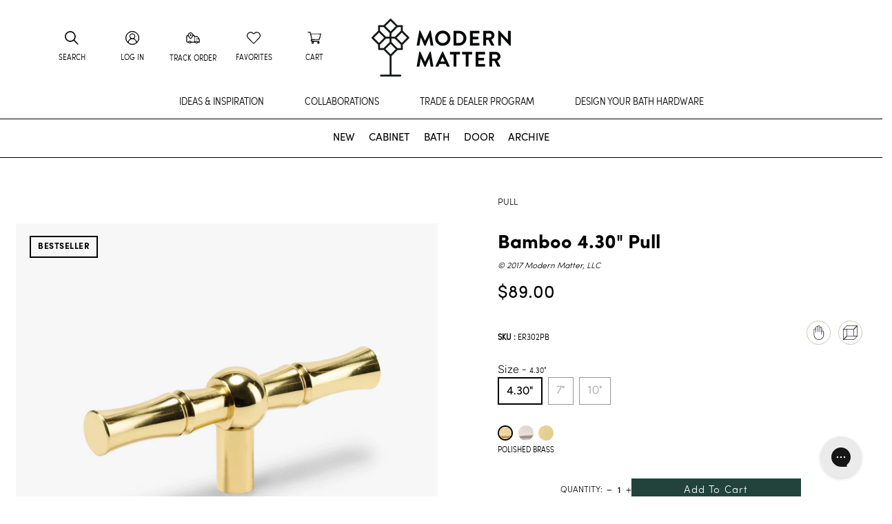

--- FILE ---
content_type: text/html; charset=utf-8
request_url: https://modern-matter.com/products/bamboo-4-3-inch-pull?_pos=4&_psq=bamboo&_ss=e&_v=1.0
body_size: 77183
content:
<!doctype html>
<html class="no-js" lang="en">
<head>
<link rel='preconnect dns-prefetch' href='https://api.config-security.com/' crossorigin />
<link rel='preconnect dns-prefetch' href='https://conf.config-security.com/' crossorigin />
<link rel='preconnect dns-prefetch' href='https://triplewhale-pixel.web.app/' crossorigin />
<script>
/* >> TriplePixel :: start*/
window.TriplePixelData={TripleName:"modern-matter-new.myshopify.com",ver:"1.9"},function(W,H,A,L,E,_,B,N){function O(U,T,P,H,R){void 0===R&&(R=!1),H=new XMLHttpRequest,P?(H.open("POST",U,!0),H.setRequestHeader("Content-Type","application/json")):H.open("GET",U,!0),H.send(JSON.stringify(P||{})),H.onreadystatechange=function(){4===H.readyState&&200===H.status?(R=H.responseText,U.includes(".txt")?eval(R):P||(N[B]=R)):(299<H.status||H.status<200)&&T&&!R&&(R=!0,O(U,T-1))}}if(N=window,!N[H+"sn"]){N[H+"sn"]=1;try{A.setItem(H,1+(0|A.getItem(H)||0)),(E=JSON.parse(A.getItem(H+"U")||"[]")).push(location.href),A.setItem(H+"U",JSON.stringify(E))}catch(e){}var i,m,p;A.getItem('"!nC`')||(_=A,A=N,A[H]||(L=function(){return Date.now().toString(36)+"_"+Math.random().toString(36)},E=A[H]=function(t,e){return"State"==t?E.s:(W=L(),(E._q=E._q||[]).push([W,t,e]),W)},E.s="Installed",E._q=[],E.ch=W,B="configSecurityConfModel",N[B]=1,O("https://conf.config-security.com/model",5),i=L(),m=A[atob("c2NyZWVu")],_.setItem("di_pmt_wt",i),p={id:i,action:"profile",avatar:_.getItem("auth-security_rand_salt_"),time:m[atob("d2lkdGg=")]+":"+m[atob("aGVpZ2h0")],host:A.TriplePixelData.TripleName,url:window.location.href,ref:document.referrer,ver:window.TriplePixelData.ver},O("https://api.config-security.com/",5,p),O("https://triplewhale-pixel.web.app/dot1.9.txt",5)))}}("","TriplePixel",localStorage);
/* << TriplePixel :: end*/
</script>
<!-- Google Tag Manager -->
<script>(function(w,d,s,l,i){w[l]=w[l]||[];w[l].push({'gtm.start':
new Date().getTime(),event:'gtm.js'});var f=d.getElementsByTagName(s)[0],
j=d.createElement(s),dl=l!='dataLayer'?'&l='+l:'';j.async=true;j.src=
'https://www.googletagmanager.com/gtm.js?id='+i+dl;f.parentNode.insertBefore(j,f);
})(window,document,'script','dataLayer','GTM-MJPCBS6');</script>
<!-- End Google Tag Manager -->



  <meta name="facebook-domain-verification" content="xj6xl8407lozdjvrx8jp69k45ztiwy" />
  <meta charset="utf-8">
  <meta http-equiv="X-UA-Compatible" content="IE=edge,chrome=1">
  <meta name="viewport" content="width=device-width,initial-scale=1">
  <meta name="theme-color" content="#ffffff">
  <meta name="p:domain_verify" content="91786a6ccd7444005c93edb0a478925b"/>
  <meta name="google-site-verification" content="3_-8NKJ69p12wPDHWMzfu40DgmSej731rZzlnuxHV3E" /><link rel="canonical" href="https://modern-matter.com/products/bamboo-4-3-inch-pull"><link
      rel="preload"
      as="image"
      class="bamboo-4-3-inch-pull"
      href="products/bamboo_4inch_polished_brass_4d5cfe1c-eb3d-424d-a162-120b7241526d.jpg"
      fetchpriority="high"
      imagesizes="(min-width: 750px) calc(100vw - 22rem), 100vw"
      imagesrcset="//modern-matter.com/cdn/shop/products/bamboo_4inch_polished_brass_4d5cfe1c-eb3d-424d-a162-120b7241526d_400x.jpg?v=1763442277 400w,//modern-matter.com/cdn/shop/products/bamboo_4inch_polished_brass_4d5cfe1c-eb3d-424d-a162-120b7241526d_800x.jpg?v=1763442277 800w,//modern-matter.com/cdn/shop/products/bamboo_4inch_polished_brass_4d5cfe1c-eb3d-424d-a162-120b7241526d_1200x.jpg?v=1763442277 1200w,//modern-matter.com/cdn/shop/products/bamboo_4inch_polished_brass_4d5cfe1c-eb3d-424d-a162-120b7241526d_1600x.jpg?v=1763442277 1600w,//modern-matter.com/cdn/shop/products/bamboo_4inch_polished_brass_4d5cfe1c-eb3d-424d-a162-120b7241526d.jpg?v=1763442277 3497w"><link rel="shortcut icon" href="//modern-matter.com/cdn/shop/files/MM_FLOWER_1_2_32x32.png?v=1763491112" type="image/png"><link rel="preload" href="//modern-matter.com/cdn/shop/t/415/assets/theme.scss.css?v=113698661678099164321751319106" as="style">
  <link rel="preload" href="//modern-matter.com/cdn/shop/t/415/assets/custom-styles.css?v=85749923410569661531757558004" as="style">
  <link rel="preload" href="//modern-matter.com/cdn/shop/t/415/assets/lazysizes.js?v=75349077898544714061751319076" as="script">
  <link rel="preload" href="//modern-matter.com/cdn/shop/t/415/assets/vendor.js?v=4048304503001855381751319074" as="script">
  <link rel="preload" href="//modern-matter.com/cdn/shop/t/415/assets/theme.js?v=39465819076932937221767845090" as="script">
  <link rel="preconnect" href="https://cdn.shopify.com">
  <link rel="preconnect" href="https://fonts.shopifycdn.com" crossorigin>
  <link rel="preconnect" href="https://a.klaviyo.com" crossorigin><link href="//modern-matter.com/cdn/shop/t/415/assets/custom.css?v=164048296195305656381758158288" rel="stylesheet" type="text/css" media="all" />
<title>Bamboo 4.3&quot; Pull - Polished Brass, Polished Nickel, Antique Brass, Satin Brass Matte
&ndash; Modern Matter</title><meta name="description" content="The Bamboo Pull is 100% solid brass &amp; available in three finishes. This 4.3” pull is ideal on kitchen drawers, china cabinets, and in pantries. Ready to ship now!"><!-- /snippets/social-meta-tags.liquid -->




<meta property="og:site_name" content="Modern Matter">
<meta property="og:url" content="https://modern-matter.com/products/bamboo-4-3-inch-pull">
<meta property="og:title" content="Bamboo 4.3&quot; Pull - Polished Brass, Polished Nickel, Antique Brass, Satin Brass Matte">
<meta property="og:type" content="product">
<meta property="og:description" content="The Bamboo Pull is 100% solid brass &amp; available in three finishes. This 4.3” pull is ideal on kitchen drawers, china cabinets, and in pantries. Ready to ship now!">

  <meta property="og:price:amount" content="89.00">
  <meta property="og:price:currency" content="USD">

<meta property="og:image" content="http://modern-matter.com/cdn/shop/products/bamboo_4inch_polished_brass_4d5cfe1c-eb3d-424d-a162-120b7241526d_1200x1200.jpg?v=1763442277"><meta property="og:image" content="http://modern-matter.com/cdn/shop/products/Bamboo_4inch_nickel_49d87833-c8b8-4657-ae09-c616ca5a7e46_1200x1200.jpg?v=1763442272"><meta property="og:image" content="http://modern-matter.com/cdn/shop/products/bamboo_small_satin1_57126a00-5c03-4477-bc7c-84b0c5c93e4a_1200x1200.jpg?v=1763442260">
<meta property="og:image:secure_url" content="https://modern-matter.com/cdn/shop/products/bamboo_4inch_polished_brass_4d5cfe1c-eb3d-424d-a162-120b7241526d_1200x1200.jpg?v=1763442277"><meta property="og:image:secure_url" content="https://modern-matter.com/cdn/shop/products/Bamboo_4inch_nickel_49d87833-c8b8-4657-ae09-c616ca5a7e46_1200x1200.jpg?v=1763442272"><meta property="og:image:secure_url" content="https://modern-matter.com/cdn/shop/products/bamboo_small_satin1_57126a00-5c03-4477-bc7c-84b0c5c93e4a_1200x1200.jpg?v=1763442260">


<meta name="twitter:card" content="summary_large_image">
<meta name="twitter:title" content="Bamboo 4.3&quot; Pull - Polished Brass, Polished Nickel, Antique Brass, Satin Brass Matte">
<meta name="twitter:description" content="The Bamboo Pull is 100% solid brass &amp; available in three finishes. This 4.3” pull is ideal on kitchen drawers, china cabinets, and in pantries. Ready to ship now!">

<!-- /snippets/styles.liquid --><style data-shopify>@font-face {  font-family: Figtree;  font-weight: 400;  font-style: normal;  font-display: swap;  src: url("//modern-matter.com/cdn/fonts/figtree/figtree_n4.3c0838aba1701047e60be6a99a1b0a40ce9b8419.woff2") format("woff2"), url("//modern-matter.com/cdn/fonts/figtree/figtree_n4.c0575d1db21fc3821f17fd6617d3dee552312137.woff") format("woff");}@font-face {  font-family: Figtree;  font-weight: 600;  font-style: normal;  font-display: swap;  src: url("//modern-matter.com/cdn/fonts/figtree/figtree_n6.9d1ea52bb49a0a86cfd1b0383d00f83d3fcc14de.woff2") format("woff2"), url("//modern-matter.com/cdn/fonts/figtree/figtree_n6.f0fcdea525a0e47b2ae4ab645832a8e8a96d31d3.woff") format("woff");}@font-face {  font-family: Figtree;  font-weight: 400;  font-style: italic;  font-display: swap;  src: url("//modern-matter.com/cdn/fonts/figtree/figtree_i4.89f7a4275c064845c304a4cf8a4a586060656db2.woff2") format("woff2"), url("//modern-matter.com/cdn/fonts/figtree/figtree_i4.6f955aaaafc55a22ffc1f32ecf3756859a5ad3e2.woff") format("woff");}@font-face {  font-family: Jost;  font-weight: 700;  font-style: normal;  font-display: swap;  src: url("//modern-matter.com/cdn/fonts/jost/jost_n7.921dc18c13fa0b0c94c5e2517ffe06139c3615a3.woff2") format("woff2"), url("//modern-matter.com/cdn/fonts/jost/jost_n7.cbfc16c98c1e195f46c536e775e4e959c5f2f22b.woff") format("woff");}@font-face {  font-family: Jost;  font-weight: 900;  font-style: normal;  font-display: swap;  src: url("//modern-matter.com/cdn/fonts/jost/jost_n9.cd269fa9adcae864ab1df15826ceb2fd310a3d4a.woff2") format("woff2"), url("//modern-matter.com/cdn/fonts/jost/jost_n9.fd15e8012129a3f22bd292bf1f8b87a15f894bd5.woff") format("woff");}@font-face {  font-family: Jost;  font-weight: 700;  font-style: italic;  font-display: swap;  src: url("//modern-matter.com/cdn/fonts/jost/jost_i7.d8201b854e41e19d7ed9b1a31fe4fe71deea6d3f.woff2") format("woff2"), url("//modern-matter.com/cdn/fonts/jost/jost_i7.eae515c34e26b6c853efddc3fc0c552e0de63757.woff") format("woff");}@font-face {  font-family: Figtree;  font-weight: 300;  font-style: normal;  font-display: swap;  src: url("//modern-matter.com/cdn/fonts/figtree/figtree_n3.e4cc0323f8b9feb279bf6ced9d868d88ce80289f.woff2") format("woff2"), url("//modern-matter.com/cdn/fonts/figtree/figtree_n3.db79ac3fb83d054d99bd79fccf8e8782b5cf449e.woff") format("woff");}@font-face {  font-family: Figtree;  font-weight: 500;  font-style: normal;  font-display: swap;  src: url("//modern-matter.com/cdn/fonts/figtree/figtree_n5.3b6b7df38aa5986536945796e1f947445832047c.woff2") format("woff2"), url("//modern-matter.com/cdn/fonts/figtree/figtree_n5.f26bf6dcae278b0ed902605f6605fa3338e81dab.woff") format("woff");}@font-face {  font-family: Figtree;  font-weight: 300;  font-style: italic;  font-display: swap;  src: url("//modern-matter.com/cdn/fonts/figtree/figtree_i3.914abbe7a583759f0a18bf02652c9ee1f4bb1c6d.woff2") format("woff2"), url("//modern-matter.com/cdn/fonts/figtree/figtree_i3.3d7354f07ddb3c61082efcb69896c65d6c00d9fa.woff") format("woff");}@font-face {  font-family: Figtree;  font-weight: 800;  font-style: normal;  font-display: swap;  src: url("//modern-matter.com/cdn/fonts/figtree/figtree_n8.9ff6d071825a72d8671959a058f3e57a9f1ff61f.woff2") format("woff2"), url("//modern-matter.com/cdn/fonts/figtree/figtree_n8.717cfbca15cfe9904984ba933599ab134f457561.woff") format("woff");}@font-face {  font-family: Figtree;  font-weight: 600;  font-style: italic;  font-display: swap;  src: url("//modern-matter.com/cdn/fonts/figtree/figtree_i6.702baae75738b446cfbed6ac0d60cab7b21e61ba.woff2") format("woff2"), url("//modern-matter.com/cdn/fonts/figtree/figtree_i6.6b8dc40d16c9905d29525156e284509f871ce8f9.woff") format("woff");}@font-face {  font-family: "Playfair Display";  font-weight: 400;  font-style: normal;  font-display: swap;  src: url("//modern-matter.com/cdn/fonts/playfair_display/playfairdisplay_n4.9980f3e16959dc89137cc1369bfc3ae98af1deb9.woff2") format("woff2"), url("//modern-matter.com/cdn/fonts/playfair_display/playfairdisplay_n4.c562b7c8e5637886a811d2a017f9e023166064ee.woff") format("woff");}@font-face {  font-family: "Playfair Display";  font-weight: 600;  font-style: normal;  font-display: swap;  src: url("//modern-matter.com/cdn/fonts/playfair_display/playfairdisplay_n6.41e9dda2e7301ca861c0ec25a53c1bdf16b6624d.woff2") format("woff2"), url("//modern-matter.com/cdn/fonts/playfair_display/playfairdisplay_n6.3fecbbfefcd2c3e39326078af5db97c0302e18b5.woff") format("woff");}@font-face {  font-family: "Playfair Display";  font-weight: 400;  font-style: italic;  font-display: swap;  src: url("//modern-matter.com/cdn/fonts/playfair_display/playfairdisplay_i4.804ea8da9192aaed0368534aa085b3c1f3411619.woff2") format("woff2"), url("//modern-matter.com/cdn/fonts/playfair_display/playfairdisplay_i4.5538cb7a825d13d8a2333cd8a94065a93a95c710.woff") format("woff");}:root {--f-body-stack: Figtree, sans-serif;--f-body-style: normal;--f-body-weight: 400;--f-body-bold: 600;--f-body-case:uppercase;--f-body-spacing: px;--f-heading-stack: Jost, sans-serif;--f-heading-style: normal;--f-heading-weight: 700;--f-heading-bold: 900;--f-heading-case:capitalize;--f-heading-spacing: 0px;--f-subheading-stack: Figtree, sans-serif;--f-subheading-style: normal;--f-subheading-weight: 300;--f-subheading-bold: 500;--f-subheading-case:uppercase;--f-subheading-spacing: 1px;--f-accent-stack: Jost, sans-serif;--f-accent-style: normal;--f-accent-weight: 700;--f-accent-bold: 900;--f-accent-case:capitalize;--f-accent-spacing: 1px;--f-menu-stack: Figtree, sans-serif;--f-menu-style: normal;--f-menu-weight: 600;--f-menu-bold: 800;--f-menu-case:uppercase;--f-menu-spacing: 0px;--f-heading_2-stack: "Playfair Display", serif;--f-heading_2-style: normal;--f-heading_2-weight: 400;--f-heading_2-bold: 600;--f-heading_2-case:uppercase;--f-heading_2-spacing: px;</style>
<link href="//modern-matter.com/cdn/shop/t/415/assets/theme.scss.css?v=113698661678099164321751319106" rel="stylesheet" type="text/css" media="all" />
  <link href="//modern-matter.com/cdn/shop/t/415/assets/custom-styles.css?v=85749923410569661531757558004" rel="stylesheet" type="text/css" media="all" />
  <link href="//modern-matter.com/cdn/shop/t/415/assets/updates.css?v=4940618068557631181751319077" rel="stylesheet" type="text/css" media="all" />
  <link href="//modern-matter.com/cdn/shop/t/415/assets/td-base.css?v=144417448099829515901751319074" rel="stylesheet" type="text/css" media="all" />
<link href="//modern-matter.com/cdn/shop/t/415/assets/fancybox.css?v=19278034316635137701751319073" rel="stylesheet" type="text/css" media="all" />


  <script type="application/ld+json">
  {
    "@context": "http://schema.org",
    "@type": "Product",
    "offers": [{
          "@type": "Offer",
          "name":"Polished Brass",
          "availability":"https://schema.org/InStock",
          "price": 89.0,
          "priceCurrency": "USD","sku": "ER302PB","url": "https://modern-matter.com/products/bamboo-4-3-inch-pull?variant=37006573043870"
        },
{
          "@type": "Offer",
          "name":"Polished Nickel",
          "availability":"https://schema.org/InStock",
          "price": 89.0,
          "priceCurrency": "USD","sku": "ER302PN","url": "https://modern-matter.com/products/bamboo-4-3-inch-pull?variant=37006573076638"
        },
{
          "@type": "Offer",
          "name":"Satin Brass Matte",
          "availability":"https://schema.org/InStock",
          "price": 89.0,
          "priceCurrency": "USD","sku": "ER302SBM","url": "https://modern-matter.com/products/bamboo-4-3-inch-pull?variant=40824073420958"
        }
],
	"brand": "Modern Matter"
    "name": "Bamboo 4.30\" Pull",
    "description": "Dimensions\n\n4.30\" L x 0.50\" W x 1.60\"Projection.\n\nDescription\n\nInspired by 1900’s American faux bamboo furniture – The Bamboo Pull is an ode to modern vintage. Eddie Ross scoured his personal antiques collection to find the perfect bamboo form that would compliment the traditional metal casting process to create this pull. Made from 100% solid brass and available in three finishes, this design has been featured in House Beautiful and Luxe Magazine. This 4.3” pull is mostly used on kitchen drawers, china cabinets, and in pantries.\n\nCare guide\n\nWe advise that all our products are cleaned with warm mild soapy water. To do this, get the product wet enough to clean the surface, then wipe with a clean wet cloth and dry thoroughly.  Please use non-abrasive lint-free or microfiber cloth that won't scratch the surface. You should also regularly dust the product with a soft cloth.  The occasional use of a good quality wax polish will also help to seal and chips and scratches in the brass products. Designs with gemstone and lucite can also be cleaned with warm mild soapy water. \n\n \nTechnical Specs\n\n\nDownload Eddie Ross's Tear Sheet\n\n\n",
    "category": "Pull",
    "url": "https://modern-matter.com/products/bamboo-4-3-inch-pull",
    "sku": "ER302PB",
    "image": {
      "@type": "ImageObject",
      "url": "https://modern-matter.com/cdn/shop/products/bamboo_4inch_polished_brass_4d5cfe1c-eb3d-424d-a162-120b7241526d_1024x.jpg?v=1763442277",
      "name": "Polished Brass",
      "width": "1024",
      "height": "1024"
    }
  }
  </script>



  <script type="application/ld+json">
  {
    "@context": "http://schema.org",
    "@type": "BreadcrumbList",
  "itemListElement": [{
      "@type": "ListItem",
      "position": 1,
      "name": "Home",
      "item": "https://modern-matter.com"
    }
        ,{
          "@type": "ListItem",
          "position": 2,
          "name": "bamboo-4-3-inch-pull",
          "item": "https://modern-matter.com"
        }
		
		
		
		, {
          "@type": "ListItem",
          "position": 3,
          "name": "Bamboo 4.30" Pull",
          "item": "https://modern-matter.com/products/bamboo-4-3-inch-pull"
        }]
  }
  </script>
<script>
  window.theme = window.theme || {};
  theme.routes = {
    home: "/",
    cart: "/cart.js",
    cartPage: "/cart",
    cartAdd: "/cart/add.js",
    cartChange: "/cart/change.js"
  };
  theme.breakpoints = {
    medium: 750,
    large: 990,
    widescreen: 1400
  };
  theme.strings = {productId: 5919052136606,
    variantId: 37006573043870,addToCart: "Add to cart",
    soldOut: "Coming Soon",
    unavailable: "Unavailable",
    regularPrice: "Regular price",
    salePrice: "Sale price",
    sale: "Sale",
    fromLowestPrice: "from [price]",
    vendor: "Vendor",
    showMore: "Show More",
    showLess: "Show Less",
    searchFor: "Search for",
    addressError: "Error looking up that address",
    addressNoResults: "No results for that address",
    addressQueryLimit: "You have exceeded the Google API usage limit. Consider upgrading to a \u003ca href=\"https:\/\/developers.google.com\/maps\/premium\/usage-limits\"\u003ePremium Plan\u003c\/a\u003e.",
    authError: "There was a problem authenticating your Google Maps account.",
    newWindow: "Opens in a new window.",
    external: "Opens external website.",
    newWindowExternal: "Opens external website in a new window.",
    removeLabel: "Remove [product]",
    update: "Update",
    quantity: "Quantity",
    discountedTotal: "Discounted total",
    regularTotal: "Regular total",
    priceColumn: "See Price column for discount details.",
    quantityMinimumMessage: "Quantity must be 1 or more",
    cartError: "There was an error while updating your cart. Please try again.",
    removedItemMessage: "Removed \u003cspan class=\"cart__removed-product-details\"\u003e([quantity]) [link]\u003c\/span\u003e from your cart.",
    unitPrice: "Unit price",
    unitPriceSeparator: "per",
    oneCartCount: "1 item",
    otherCartCount: "[count] items",
    quantityLabel: "Quantity: [count]",
    products: "Products",
    loading: "Loading",
    number_of_results: "[result_number] of [results_count]",
    number_of_results_found: "[results_count] results found",
    one_result_found: "1 result found"
  };
  theme.moneyFormat = "${{amount}}";
  theme.moneyFormatWithCurrency = "${{amount}} USD";
  theme.settings = {
    predictiveSearchEnabled: true,
    predictiveSearchShowPrice: false,
    predictiveSearchShowVendor: false
  };

  theme.customer = {}

  
  
  document.documentElement.className = document.documentElement.className.replace('no-js', 'js');

  

  /* Lazysizes settings */
  window.lazySizesConfig = window.lazySizesConfig || {};
  window.lazySizesConfig.loadHidden = false;
  window.lazySizesConfig.loadMode = 1;
  window.lazySizesConfig.expand = 500;
  window.lazySizesConfig.hFac = 0.1;
</script>

<script async src="//modern-matter.com/cdn/shop/t/415/assets/lazysizes.js?v=75349077898544714061751319076" ></script><script src="//modern-matter.com/cdn/shop/t/415/assets/jquery.min.js?v=8324501383853434791751319075" defer></script>
<script>window.performance && window.performance.mark && window.performance.mark('shopify.content_for_header.start');</script><meta name="google-site-verification" content="vvWqTKbRpT3Z1mYXbUWCv8Nu1FHt1a-6J1VNtuvJyZI">
<meta id="shopify-digital-wallet" name="shopify-digital-wallet" content="/48306520222/digital_wallets/dialog">
<meta name="shopify-checkout-api-token" content="d8c0f0008a50c7027a3714f80fa4f345">
<meta id="in-context-paypal-metadata" data-shop-id="48306520222" data-venmo-supported="true" data-environment="production" data-locale="en_US" data-paypal-v4="true" data-currency="USD">
<link rel="alternate" type="application/json+oembed" href="https://modern-matter.com/products/bamboo-4-3-inch-pull.oembed">
<script async="async" src="/checkouts/internal/preloads.js?locale=en-US"></script>
<link rel="preconnect" href="https://shop.app" crossorigin="anonymous">
<script async="async" src="https://shop.app/checkouts/internal/preloads.js?locale=en-US&shop_id=48306520222" crossorigin="anonymous"></script>
<script id="apple-pay-shop-capabilities" type="application/json">{"shopId":48306520222,"countryCode":"US","currencyCode":"USD","merchantCapabilities":["supports3DS"],"merchantId":"gid:\/\/shopify\/Shop\/48306520222","merchantName":"Modern Matter","requiredBillingContactFields":["postalAddress","email"],"requiredShippingContactFields":["postalAddress","email"],"shippingType":"shipping","supportedNetworks":["visa","masterCard","amex","discover","elo","jcb"],"total":{"type":"pending","label":"Modern Matter","amount":"1.00"},"shopifyPaymentsEnabled":true,"supportsSubscriptions":true}</script>
<script id="shopify-features" type="application/json">{"accessToken":"d8c0f0008a50c7027a3714f80fa4f345","betas":["rich-media-storefront-analytics"],"domain":"modern-matter.com","predictiveSearch":true,"shopId":48306520222,"locale":"en"}</script>
<script>var Shopify = Shopify || {};
Shopify.shop = "modern-matter-new.myshopify.com";
Shopify.locale = "en";
Shopify.currency = {"active":"USD","rate":"1.0"};
Shopify.country = "US";
Shopify.theme = {"name":"Modern-Matter\/main","id":178237276527,"schema_name":"Debut","schema_version":"17.1.0","theme_store_id":null,"role":"main"};
Shopify.theme.handle = "null";
Shopify.theme.style = {"id":null,"handle":null};
Shopify.cdnHost = "modern-matter.com/cdn";
Shopify.routes = Shopify.routes || {};
Shopify.routes.root = "/";</script>
<script type="module">!function(o){(o.Shopify=o.Shopify||{}).modules=!0}(window);</script>
<script>!function(o){function n(){var o=[];function n(){o.push(Array.prototype.slice.apply(arguments))}return n.q=o,n}var t=o.Shopify=o.Shopify||{};t.loadFeatures=n(),t.autoloadFeatures=n()}(window);</script>
<script>
  window.ShopifyPay = window.ShopifyPay || {};
  window.ShopifyPay.apiHost = "shop.app\/pay";
  window.ShopifyPay.redirectState = null;
</script>
<script id="shop-js-analytics" type="application/json">{"pageType":"product"}</script>
<script defer="defer" async type="module" src="//modern-matter.com/cdn/shopifycloud/shop-js/modules/v2/client.init-shop-cart-sync_IZsNAliE.en.esm.js"></script>
<script defer="defer" async type="module" src="//modern-matter.com/cdn/shopifycloud/shop-js/modules/v2/chunk.common_0OUaOowp.esm.js"></script>
<script type="module">
  await import("//modern-matter.com/cdn/shopifycloud/shop-js/modules/v2/client.init-shop-cart-sync_IZsNAliE.en.esm.js");
await import("//modern-matter.com/cdn/shopifycloud/shop-js/modules/v2/chunk.common_0OUaOowp.esm.js");

  window.Shopify.SignInWithShop?.initShopCartSync?.({"fedCMEnabled":true,"windoidEnabled":true});

</script>
<script defer="defer" async type="module" src="//modern-matter.com/cdn/shopifycloud/shop-js/modules/v2/client.payment-terms_CNlwjfZz.en.esm.js"></script>
<script defer="defer" async type="module" src="//modern-matter.com/cdn/shopifycloud/shop-js/modules/v2/chunk.common_0OUaOowp.esm.js"></script>
<script defer="defer" async type="module" src="//modern-matter.com/cdn/shopifycloud/shop-js/modules/v2/chunk.modal_CGo_dVj3.esm.js"></script>
<script type="module">
  await import("//modern-matter.com/cdn/shopifycloud/shop-js/modules/v2/client.payment-terms_CNlwjfZz.en.esm.js");
await import("//modern-matter.com/cdn/shopifycloud/shop-js/modules/v2/chunk.common_0OUaOowp.esm.js");
await import("//modern-matter.com/cdn/shopifycloud/shop-js/modules/v2/chunk.modal_CGo_dVj3.esm.js");

  
</script>
<script>
  window.Shopify = window.Shopify || {};
  if (!window.Shopify.featureAssets) window.Shopify.featureAssets = {};
  window.Shopify.featureAssets['shop-js'] = {"shop-cart-sync":["modules/v2/client.shop-cart-sync_DLOhI_0X.en.esm.js","modules/v2/chunk.common_0OUaOowp.esm.js"],"init-fed-cm":["modules/v2/client.init-fed-cm_C6YtU0w6.en.esm.js","modules/v2/chunk.common_0OUaOowp.esm.js"],"shop-button":["modules/v2/client.shop-button_BCMx7GTG.en.esm.js","modules/v2/chunk.common_0OUaOowp.esm.js"],"shop-cash-offers":["modules/v2/client.shop-cash-offers_BT26qb5j.en.esm.js","modules/v2/chunk.common_0OUaOowp.esm.js","modules/v2/chunk.modal_CGo_dVj3.esm.js"],"init-windoid":["modules/v2/client.init-windoid_B9PkRMql.en.esm.js","modules/v2/chunk.common_0OUaOowp.esm.js"],"init-shop-email-lookup-coordinator":["modules/v2/client.init-shop-email-lookup-coordinator_DZkqjsbU.en.esm.js","modules/v2/chunk.common_0OUaOowp.esm.js"],"shop-toast-manager":["modules/v2/client.shop-toast-manager_Di2EnuM7.en.esm.js","modules/v2/chunk.common_0OUaOowp.esm.js"],"shop-login-button":["modules/v2/client.shop-login-button_BtqW_SIO.en.esm.js","modules/v2/chunk.common_0OUaOowp.esm.js","modules/v2/chunk.modal_CGo_dVj3.esm.js"],"avatar":["modules/v2/client.avatar_BTnouDA3.en.esm.js"],"pay-button":["modules/v2/client.pay-button_CWa-C9R1.en.esm.js","modules/v2/chunk.common_0OUaOowp.esm.js"],"init-shop-cart-sync":["modules/v2/client.init-shop-cart-sync_IZsNAliE.en.esm.js","modules/v2/chunk.common_0OUaOowp.esm.js"],"init-customer-accounts":["modules/v2/client.init-customer-accounts_DenGwJTU.en.esm.js","modules/v2/client.shop-login-button_BtqW_SIO.en.esm.js","modules/v2/chunk.common_0OUaOowp.esm.js","modules/v2/chunk.modal_CGo_dVj3.esm.js"],"init-shop-for-new-customer-accounts":["modules/v2/client.init-shop-for-new-customer-accounts_JdHXxpS9.en.esm.js","modules/v2/client.shop-login-button_BtqW_SIO.en.esm.js","modules/v2/chunk.common_0OUaOowp.esm.js","modules/v2/chunk.modal_CGo_dVj3.esm.js"],"init-customer-accounts-sign-up":["modules/v2/client.init-customer-accounts-sign-up_D6__K_p8.en.esm.js","modules/v2/client.shop-login-button_BtqW_SIO.en.esm.js","modules/v2/chunk.common_0OUaOowp.esm.js","modules/v2/chunk.modal_CGo_dVj3.esm.js"],"checkout-modal":["modules/v2/client.checkout-modal_C_ZQDY6s.en.esm.js","modules/v2/chunk.common_0OUaOowp.esm.js","modules/v2/chunk.modal_CGo_dVj3.esm.js"],"shop-follow-button":["modules/v2/client.shop-follow-button_XetIsj8l.en.esm.js","modules/v2/chunk.common_0OUaOowp.esm.js","modules/v2/chunk.modal_CGo_dVj3.esm.js"],"lead-capture":["modules/v2/client.lead-capture_DvA72MRN.en.esm.js","modules/v2/chunk.common_0OUaOowp.esm.js","modules/v2/chunk.modal_CGo_dVj3.esm.js"],"shop-login":["modules/v2/client.shop-login_ClXNxyh6.en.esm.js","modules/v2/chunk.common_0OUaOowp.esm.js","modules/v2/chunk.modal_CGo_dVj3.esm.js"],"payment-terms":["modules/v2/client.payment-terms_CNlwjfZz.en.esm.js","modules/v2/chunk.common_0OUaOowp.esm.js","modules/v2/chunk.modal_CGo_dVj3.esm.js"]};
</script>
<script>(function() {
  var isLoaded = false;
  function asyncLoad() {
    if (isLoaded) return;
    isLoaded = true;
    var urls = ["https:\/\/config.gorgias.chat\/bundle-loader\/01GYCBTAW7J93PD0A3XHBZAWBK?source=shopify1click\u0026shop=modern-matter-new.myshopify.com","https:\/\/cdn.attn.tv\/modernmatter\/dtag.js?shop=modern-matter-new.myshopify.com","https:\/\/cdn.roseperl.com\/storelocator-prod\/stockist-form\/modern-matter-new-1750217940.js?shop=modern-matter-new.myshopify.com","https:\/\/cdn.9gtb.com\/loader.js?g_cvt_id=b0a40902-1c15-41bb-b120-e2e35cab899d\u0026shop=modern-matter-new.myshopify.com","https:\/\/cdn.roseperl.com\/storelocator-prod\/setting\/modern-matter-new-1766166727.js?shop=modern-matter-new.myshopify.com","https:\/\/cdn.roseperl.com\/storelocator-prod\/wtb\/modern-matter-new-1766166727.js?shop=modern-matter-new.myshopify.com"];
    for (var i = 0; i < urls.length; i++) {
      var s = document.createElement('script');
      s.type = 'text/javascript';
      s.async = true;
      s.src = urls[i];
      var x = document.getElementsByTagName('script')[0];
      x.parentNode.insertBefore(s, x);
    }
  };
  if(window.attachEvent) {
    window.attachEvent('onload', asyncLoad);
  } else {
    window.addEventListener('load', asyncLoad, false);
  }
})();</script>
<script id="__st">var __st={"a":48306520222,"offset":-18000,"reqid":"926b6562-e08c-404a-9540-0dbd0c3d7418-1768552305","pageurl":"modern-matter.com\/products\/bamboo-4-3-inch-pull?_pos=4\u0026_psq=bamboo\u0026_ss=e\u0026_v=1.0","u":"aabb6c86365d","p":"product","rtyp":"product","rid":5919052136606};</script>
<script>window.ShopifyPaypalV4VisibilityTracking = true;</script>
<script id="captcha-bootstrap">!function(){'use strict';const t='contact',e='account',n='new_comment',o=[[t,t],['blogs',n],['comments',n],[t,'customer']],c=[[e,'customer_login'],[e,'guest_login'],[e,'recover_customer_password'],[e,'create_customer']],r=t=>t.map((([t,e])=>`form[action*='/${t}']:not([data-nocaptcha='true']) input[name='form_type'][value='${e}']`)).join(','),a=t=>()=>t?[...document.querySelectorAll(t)].map((t=>t.form)):[];function s(){const t=[...o],e=r(t);return a(e)}const i='password',u='form_key',d=['recaptcha-v3-token','g-recaptcha-response','h-captcha-response',i],f=()=>{try{return window.sessionStorage}catch{return}},m='__shopify_v',_=t=>t.elements[u];function p(t,e,n=!1){try{const o=window.sessionStorage,c=JSON.parse(o.getItem(e)),{data:r}=function(t){const{data:e,action:n}=t;return t[m]||n?{data:e,action:n}:{data:t,action:n}}(c);for(const[e,n]of Object.entries(r))t.elements[e]&&(t.elements[e].value=n);n&&o.removeItem(e)}catch(o){console.error('form repopulation failed',{error:o})}}const l='form_type',E='cptcha';function T(t){t.dataset[E]=!0}const w=window,h=w.document,L='Shopify',v='ce_forms',y='captcha';let A=!1;((t,e)=>{const n=(g='f06e6c50-85a8-45c8-87d0-21a2b65856fe',I='https://cdn.shopify.com/shopifycloud/storefront-forms-hcaptcha/ce_storefront_forms_captcha_hcaptcha.v1.5.2.iife.js',D={infoText:'Protected by hCaptcha',privacyText:'Privacy',termsText:'Terms'},(t,e,n)=>{const o=w[L][v],c=o.bindForm;if(c)return c(t,g,e,D).then(n);var r;o.q.push([[t,g,e,D],n]),r=I,A||(h.body.append(Object.assign(h.createElement('script'),{id:'captcha-provider',async:!0,src:r})),A=!0)});var g,I,D;w[L]=w[L]||{},w[L][v]=w[L][v]||{},w[L][v].q=[],w[L][y]=w[L][y]||{},w[L][y].protect=function(t,e){n(t,void 0,e),T(t)},Object.freeze(w[L][y]),function(t,e,n,w,h,L){const[v,y,A,g]=function(t,e,n){const i=e?o:[],u=t?c:[],d=[...i,...u],f=r(d),m=r(i),_=r(d.filter((([t,e])=>n.includes(e))));return[a(f),a(m),a(_),s()]}(w,h,L),I=t=>{const e=t.target;return e instanceof HTMLFormElement?e:e&&e.form},D=t=>v().includes(t);t.addEventListener('submit',(t=>{const e=I(t);if(!e)return;const n=D(e)&&!e.dataset.hcaptchaBound&&!e.dataset.recaptchaBound,o=_(e),c=g().includes(e)&&(!o||!o.value);(n||c)&&t.preventDefault(),c&&!n&&(function(t){try{if(!f())return;!function(t){const e=f();if(!e)return;const n=_(t);if(!n)return;const o=n.value;o&&e.removeItem(o)}(t);const e=Array.from(Array(32),(()=>Math.random().toString(36)[2])).join('');!function(t,e){_(t)||t.append(Object.assign(document.createElement('input'),{type:'hidden',name:u})),t.elements[u].value=e}(t,e),function(t,e){const n=f();if(!n)return;const o=[...t.querySelectorAll(`input[type='${i}']`)].map((({name:t})=>t)),c=[...d,...o],r={};for(const[a,s]of new FormData(t).entries())c.includes(a)||(r[a]=s);n.setItem(e,JSON.stringify({[m]:1,action:t.action,data:r}))}(t,e)}catch(e){console.error('failed to persist form',e)}}(e),e.submit())}));const S=(t,e)=>{t&&!t.dataset[E]&&(n(t,e.some((e=>e===t))),T(t))};for(const o of['focusin','change'])t.addEventListener(o,(t=>{const e=I(t);D(e)&&S(e,y())}));const B=e.get('form_key'),M=e.get(l),P=B&&M;t.addEventListener('DOMContentLoaded',(()=>{const t=y();if(P)for(const e of t)e.elements[l].value===M&&p(e,B);[...new Set([...A(),...v().filter((t=>'true'===t.dataset.shopifyCaptcha))])].forEach((e=>S(e,t)))}))}(h,new URLSearchParams(w.location.search),n,t,e,['guest_login'])})(!0,!0)}();</script>
<script integrity="sha256-4kQ18oKyAcykRKYeNunJcIwy7WH5gtpwJnB7kiuLZ1E=" data-source-attribution="shopify.loadfeatures" defer="defer" src="//modern-matter.com/cdn/shopifycloud/storefront/assets/storefront/load_feature-a0a9edcb.js" crossorigin="anonymous"></script>
<script crossorigin="anonymous" defer="defer" src="//modern-matter.com/cdn/shopifycloud/storefront/assets/shopify_pay/storefront-65b4c6d7.js?v=20250812"></script>
<script data-source-attribution="shopify.dynamic_checkout.dynamic.init">var Shopify=Shopify||{};Shopify.PaymentButton=Shopify.PaymentButton||{isStorefrontPortableWallets:!0,init:function(){window.Shopify.PaymentButton.init=function(){};var t=document.createElement("script");t.src="https://modern-matter.com/cdn/shopifycloud/portable-wallets/latest/portable-wallets.en.js",t.type="module",document.head.appendChild(t)}};
</script>
<script data-source-attribution="shopify.dynamic_checkout.buyer_consent">
  function portableWalletsHideBuyerConsent(e){var t=document.getElementById("shopify-buyer-consent"),n=document.getElementById("shopify-subscription-policy-button");t&&n&&(t.classList.add("hidden"),t.setAttribute("aria-hidden","true"),n.removeEventListener("click",e))}function portableWalletsShowBuyerConsent(e){var t=document.getElementById("shopify-buyer-consent"),n=document.getElementById("shopify-subscription-policy-button");t&&n&&(t.classList.remove("hidden"),t.removeAttribute("aria-hidden"),n.addEventListener("click",e))}window.Shopify?.PaymentButton&&(window.Shopify.PaymentButton.hideBuyerConsent=portableWalletsHideBuyerConsent,window.Shopify.PaymentButton.showBuyerConsent=portableWalletsShowBuyerConsent);
</script>
<script data-source-attribution="shopify.dynamic_checkout.cart.bootstrap">document.addEventListener("DOMContentLoaded",(function(){function t(){return document.querySelector("shopify-accelerated-checkout-cart, shopify-accelerated-checkout")}if(t())Shopify.PaymentButton.init();else{new MutationObserver((function(e,n){t()&&(Shopify.PaymentButton.init(),n.disconnect())})).observe(document.body,{childList:!0,subtree:!0})}}));
</script>
<link id="shopify-accelerated-checkout-styles" rel="stylesheet" media="screen" href="https://modern-matter.com/cdn/shopifycloud/portable-wallets/latest/accelerated-checkout-backwards-compat.css" crossorigin="anonymous">
<style id="shopify-accelerated-checkout-cart">
        #shopify-buyer-consent {
  margin-top: 1em;
  display: inline-block;
  width: 100%;
}

#shopify-buyer-consent.hidden {
  display: none;
}

#shopify-subscription-policy-button {
  background: none;
  border: none;
  padding: 0;
  text-decoration: underline;
  font-size: inherit;
  cursor: pointer;
}

#shopify-subscription-policy-button::before {
  box-shadow: none;
}

      </style>

<script>window.performance && window.performance.mark && window.performance.mark('shopify.content_for_header.end');</script>
<script src="//staticxx.s3.amazonaws.com/aio_stats_lib_v1.min.js?v=1.0"></script>


<script>
  window.addEventListener('load', function() {
  var _learnq = window._learnq || [];
  function addedToCart() {
    fetch(`${window.location.origin}/cart.js`)
    .then(res => res.clone().json().then(data => {
      var cart = {
        total_price: data.total_price/100,
        $value: data.total_price/100,
        total_discount: data.total_discount,
        original_total_price: data.original_total_price/100,
        items: data.items
      }
      if (item !== 'undefined') {
        cart = Object.assign(cart, item)
      }
      if (klAjax) {
          _learnq.push(['track', 'Added to Cart', cart]);
          klAjax = false;
        }
    }))
  };
  (function (ns, fetch) {
    ns.fetch = function() {
      const response = fetch.apply(this, arguments);
      response.then(res => {
        if (`${window.location.origin}/cart/add.js`
          .includes(res.url)) {
            addedToCart()
        }
      });
      return response
    }
  }(window, window.fetch));
  var klAjax = true;
  var atcButtons = document.querySelectorAll("form[action*='/cart/add'] button[type='submit']");
  for (var i = 0; i < atcButtons.length; i++) {
      atcButtons[i].addEventListener("click", function() {
        if (klAjax) {
          _learnq.push(['track', 'Added to Cart', item]);
          klAjax = false;
        }
      })
  }
  });
  </script>

<script>
    var appEnvironment = 'storelocator-prod';
    var shopHash = 'f61ba2bb0b2c3dacfcad8ca1e5a1abdc';
</script>

<script>
    
    
    SCASLShopifyProduct = {id:5919052136606,handle:'bamboo-4-3-inch-pull',title:"Bamboo 4.30\" Pull",variants: [{"id":37006573043870,"title":"Polished Brass","option1":"Polished Brass","option2":null,"option3":null,"sku":"ER302PB","requires_shipping":true,"taxable":true,"featured_image":{"id":36372701020318,"product_id":5919052136606,"position":1,"created_at":"2023-11-01T13:16:09-04:00","updated_at":"2025-11-18T00:04:37-05:00","alt":"Polished Brass","width":3497,"height":3497,"src":"\/\/modern-matter.com\/cdn\/shop\/products\/bamboo_4inch_polished_brass_4d5cfe1c-eb3d-424d-a162-120b7241526d.jpg?v=1763442277","variant_ids":[37006573043870]},"available":true,"name":"Bamboo 4.30\" Pull - Polished Brass","public_title":"Polished Brass","options":["Polished Brass"],"price":8900,"weight":150,"compare_at_price":0,"inventory_management":"shopify","barcode":"","featured_media":{"alt":"Polished Brass","id":28877200982174,"position":1,"preview_image":{"aspect_ratio":1.0,"height":3497,"width":3497,"src":"\/\/modern-matter.com\/cdn\/shop\/products\/bamboo_4inch_polished_brass_4d5cfe1c-eb3d-424d-a162-120b7241526d.jpg?v=1763442277"}},"requires_selling_plan":false,"selling_plan_allocations":[],"quantity_rule":{"min":1,"max":null,"increment":1}},{"id":37006573076638,"title":"Polished Nickel","option1":"Polished Nickel","option2":null,"option3":null,"sku":"ER302PN","requires_shipping":true,"taxable":true,"featured_image":{"id":36372701053086,"product_id":5919052136606,"position":2,"created_at":"2023-11-01T13:16:09-04:00","updated_at":"2025-11-18T00:04:32-05:00","alt":"Polished Nickel","width":3497,"height":3497,"src":"\/\/modern-matter.com\/cdn\/shop\/products\/Bamboo_4inch_nickel_49d87833-c8b8-4657-ae09-c616ca5a7e46.jpg?v=1763442272","variant_ids":[37006573076638]},"available":true,"name":"Bamboo 4.30\" Pull - Polished Nickel","public_title":"Polished Nickel","options":["Polished Nickel"],"price":8900,"weight":150,"compare_at_price":0,"inventory_management":"shopify","barcode":"","featured_media":{"alt":"Polished Nickel","id":28877201014942,"position":2,"preview_image":{"aspect_ratio":1.0,"height":3497,"width":3497,"src":"\/\/modern-matter.com\/cdn\/shop\/products\/Bamboo_4inch_nickel_49d87833-c8b8-4657-ae09-c616ca5a7e46.jpg?v=1763442272"}},"requires_selling_plan":false,"selling_plan_allocations":[],"quantity_rule":{"min":1,"max":null,"increment":1}},{"id":40824073420958,"title":"Satin Brass Matte","option1":"Satin Brass Matte","option2":null,"option3":null,"sku":"ER302SBM","requires_shipping":true,"taxable":true,"featured_image":{"id":36372701118622,"product_id":5919052136606,"position":3,"created_at":"2023-11-01T13:16:09-04:00","updated_at":"2025-11-18T00:04:20-05:00","alt":"Satin Brass Matte Pull","width":1073,"height":1073,"src":"\/\/modern-matter.com\/cdn\/shop\/products\/bamboo_small_satin1_57126a00-5c03-4477-bc7c-84b0c5c93e4a.jpg?v=1763442260","variant_ids":[40824073420958]},"available":true,"name":"Bamboo 4.30\" Pull - Satin Brass Matte","public_title":"Satin Brass Matte","options":["Satin Brass Matte"],"price":8900,"weight":150,"compare_at_price":0,"inventory_management":"shopify","barcode":"","featured_media":{"alt":"Satin Brass Matte Pull","id":28877201047710,"position":3,"preview_image":{"aspect_ratio":1.0,"height":1073,"width":1073,"src":"\/\/modern-matter.com\/cdn\/shop\/products\/bamboo_small_satin1_57126a00-5c03-4477-bc7c-84b0c5c93e4a.jpg?v=1763442260"}},"requires_selling_plan":false,"selling_plan_allocations":[],"quantity_rule":{"min":1,"max":null,"increment":1}}],tags: ["4.30\"","badge_bestseller","Bamboo","Bathroom","Chairish","eddie","FP","Kitchen","pairwith__edgewood-geometric-knob","similarProducts__bamboo-10-inch-pull","similarProducts__bamboo-7-inch-pull","size__4.30\"","sizeProduct__bamboo-10-inch-pull","sizeProduct__bamboo-7-inch-pull","T-bars"],collections: [{"id":298890821790,"handle":"all","title":"All Cabinet Hardware","updated_at":"2026-01-16T01:30:47-05:00","body_html":"\u003ch1\u003e\u003cbr\u003e\u003c\/h1\u003e\n\u003cp\u003e \u003c\/p\u003e","published_at":"2024-02-06T12:36:46-05:00","sort_order":"manual","template_suffix":"new-collection","disjunctive":false,"rules":[{"column":"title","relation":"not_contains","condition":"Sample Board"},{"column":"title","relation":"not_contains","condition":"partner"},{"column":"title","relation":"not_contains","condition":"punch-outs"},{"column":"title","relation":"not_contains","condition":"spec book"},{"column":"title","relation":"not_contains","condition":"towel"},{"column":"title","relation":"not_contains","condition":"hook"},{"column":"title","relation":"not_contains","condition":"toilet"}],"published_scope":"global","image":{"created_at":"2024-11-26T09:48:20-05:00","alt":"Choose luxury cabinet hardware that was crafted to enthrall everyone who enters your space. Explore all our collections to find pieces that complement your vision.","width":1667,"height":2500,"src":"\/\/modern-matter.com\/cdn\/shop\/collections\/Modern_Matter_September_Styled-15.jpg?v=1732632500"}},{"id":270096990366,"handle":"all-metal-hardware","updated_at":"2026-01-16T01:28:58-05:00","published_at":"2021-06-20T20:39:32-04:00","sort_order":"manual","template_suffix":"new-collection","published_scope":"global","title":"All Metal Hardware","body_html":"","image":{"created_at":"2024-11-26T10:02:11-05:00","alt":"Elevate your home with Modern Matter's All Metal Hardware. Durable solid brass designs, hand-applied finishes, and versatile styles for every space. Explore now!","width":1667,"height":2500,"src":"\/\/modern-matter.com\/cdn\/shop\/collections\/Modern_Matter_September_Styled-14.jpg?v=1732633331"}},{"id":291642409118,"handle":"all-hardware","title":"All Products","updated_at":"2026-01-16T01:30:06-05:00","body_html":"","published_at":"2023-03-24T13:13:07-04:00","sort_order":"manual","template_suffix":"new-collection","disjunctive":true,"rules":[{"column":"type","relation":"equals","condition":"Backplate"},{"column":"type","relation":"equals","condition":"Bracket"},{"column":"type","relation":"equals","condition":"Cookbook Holder"},{"column":"type","relation":"equals","condition":"Decorative Object"},{"column":"type","relation":"equals","condition":"Door Knocker"},{"column":"type","relation":"equals","condition":"Hook"},{"column":"type","relation":"equals","condition":"Knob"},{"column":"type","relation":"equals","condition":"Label Holder"},{"column":"type","relation":"equals","condition":"Pull"},{"column":"type","relation":"equals","condition":"Pull Set"}],"published_scope":"global"},{"id":287751110814,"handle":"allison-abbott-cashion-hills-picks","updated_at":"2026-01-15T07:06:47-05:00","published_at":"2022-07-20T12:18:54-04:00","sort_order":"manual","template_suffix":"","published_scope":"global","title":"Allison Abbott + Cashion Hill's Picks","body_html":"\u003ch1\u003eAllison Abbott + Cashion Hill's Picks\u003c\/h1\u003e","image":{"created_at":"2022-07-20T12:20:58-04:00","alt":null,"width":3398,"height":3723,"src":"\/\/modern-matter.com\/cdn\/shop\/collections\/6_22_22_ModernMatter1940.jpg?v=1658334059"}},{"id":221858889886,"handle":"bamboo","title":"Bamboo Collection","updated_at":"2026-01-16T01:31:33-05:00","body_html":"","published_at":"2020-09-20T17:39:53-04:00","sort_order":"manual","template_suffix":"new-collection","disjunctive":false,"rules":[{"column":"title","relation":"contains","condition":"Bamboo"},{"column":"type","relation":"not_contains","condition":"zakeke-design"},{"column":"title","relation":"not_contains","condition":"Sample Board"}],"published_scope":"global","image":{"created_at":"2023-10-04T10:01:11-04:00","alt":null,"width":1144,"height":1144,"src":"\/\/modern-matter.com\/cdn\/shop\/collections\/Bamboo_brass_group_6307c411-590b-4497-80d6-69f3c455e1ba.jpg?v=1743643770"}},{"id":292736106654,"handle":"bathroom","title":"Bathroom Hardware","updated_at":"2026-01-16T01:31:47-05:00","body_html":"\u003cp\u003e\u003cmeta charset=\"utf-8\"\u003e\u003cspan\u003eStyle your space with our stunning bathroom and vanity hardware. Shop our bathroom bestsellers to find the perfect knobs and pulls that fit your style and needs.\u003c\/span\u003e\u003c\/p\u003e","published_at":"2023-07-19T17:17:57-04:00","sort_order":"manual","template_suffix":"new-collection","disjunctive":true,"rules":[{"column":"tag","relation":"equals","condition":"Bathroom"}],"published_scope":"global","image":{"created_at":"2023-07-19T17:25:41-04:00","alt":"Style your space with our stunning bathroom and vanity hardware. Shop our bathroom bestsellers to find the perfect knobs and pulls that fit your style and needs.","width":1168,"height":1751,"src":"\/\/modern-matter.com\/cdn\/shop\/collections\/bathroom.webp?v=1732631659"}},{"id":632238342511,"handle":"best-sellers-1","title":"Best Sellers","updated_at":"2026-01-16T01:31:50-05:00","body_html":"\u003ch1\u003eBest Knobs \u0026amp; Handles for Kitchen, Bath \u0026amp; More\u003c\/h1\u003e","published_at":"2025-01-27T13:51:07-05:00","sort_order":"manual","template_suffix":"","disjunctive":false,"rules":[{"column":"tag","relation":"equals","condition":"badge_bestseller"}],"published_scope":"global","image":{"created_at":"2026-01-11T21:06:30-05:00","alt":null,"width":2000,"height":2579,"src":"\/\/modern-matter.com\/cdn\/shop\/collections\/Edgewood_Elliptical_Pull_Jones_Small_Backplate_Tamara_Day_2.jpg?v=1768183590"}},{"id":286128341150,"handle":"chrissie-haimes-picks","updated_at":"2026-01-15T07:06:47-05:00","published_at":"2022-05-19T10:32:18-04:00","sort_order":"manual","template_suffix":"","published_scope":"global","title":"Chrissie Haime's Picks","body_html":"\u003ch1\u003eChrissie Haime's Picks: Elegant Hardware\u003c\/h1\u003e","image":{"created_at":"2022-05-19T13:06:52-04:00","alt":null,"width":3024,"height":3780,"src":"\/\/modern-matter.com\/cdn\/shop\/collections\/Headshot.jpg?v=1652980013"}},{"id":286631297182,"handle":"delphinium-designs-picks","updated_at":"2026-01-15T01:31:59-05:00","published_at":"2022-06-07T16:38:16-04:00","sort_order":"manual","template_suffix":"","published_scope":"global","title":"Delphinium Designs Picks","body_html":"\u003ch1\u003eDelphinium Designs Picks: Brass, Lucite \u0026amp; Gemstone Hardware\u003c\/h1\u003e","image":{"created_at":"2022-06-07T16:39:30-04:00","alt":null,"width":1202,"height":1360,"src":"\/\/modern-matter.com\/cdn\/shop\/collections\/unnamed.png?v=1654634371"}},{"id":301437288606,"handle":"dunbar-roads-picks","updated_at":"2026-01-16T01:32:53-05:00","published_at":"2024-03-26T20:07:20-04:00","sort_order":"manual","template_suffix":"","published_scope":"global","title":"Dunbar Road's Picks: Modern Matter Cabinet Hardware","body_html":"\u003ch1\u003eDunbar Road's Picks: Modern Matter Cabinet Hardware\u003c\/h1\u003e\u003cbr\u003e\u003cp\u003e\u003cspan data-mce-fragment=\"1\"\u003eCarla Fonts, founder of Dunbar Road Design, draws inspiration from her prestigious Cuban heritage. Raised in Palm Beach after her family's exile, she inherited a taste for luxury and detail. The grandeur of her grandmother's rented home on Dunbar Road profoundly influences Fonts' design sensibilities, shaping the brand's unique aesthetic.\u003c\/span\u003e\u003c\/p\u003e","image":{"created_at":"2024-03-26T20:10:17-04:00","alt":null,"width":3456,"height":5184,"src":"\/\/modern-matter.com\/cdn\/shop\/collections\/Carla_Palm_Beach.jpg?v=1711498218"}},{"id":232911044766,"handle":"eddie-ross-x-modern-matter","title":"Eddie Ross","updated_at":"2026-01-16T01:28:44-05:00","body_html":"Designer Eddie Ross is best known for his maximalist creative spirit - layering modern with vintage into an alluring style. From faceted knobs in faux tortoise to solid brass bamboo pulls, Eddie scoured through his vast collection of antiques and collectibles to create distinctive hardware with a timeless appeal. Add modern glamour to dressers and vanities or uplift any treasured piece of furniture with these knobs and pulls. Like his collection, Eddie is multi-faceted and has worked as a design, decorating and food editor for Better Homes \u0026amp; Gardens, Food Network, Martha Stewart Living and House Beautiful.","published_at":"2020-12-16T12:40:03-05:00","sort_order":"manual","template_suffix":"new-collection","disjunctive":false,"rules":[{"column":"tag","relation":"equals","condition":"eddie"},{"column":"type","relation":"not_contains","condition":"zakeke-design"}],"published_scope":"global","image":{"created_at":"2023-11-09T07:37:43-05:00","alt":null,"width":1667,"height":1667,"src":"\/\/modern-matter.com\/cdn\/shop\/collections\/Bamboo_group_istoria.jpg?v=1699533464"}},{"id":288231063710,"handle":"felipe-edistons-picks","updated_at":"2026-01-15T07:06:47-05:00","published_at":"2022-08-08T12:11:58-04:00","sort_order":"manual","template_suffix":"","published_scope":"global","title":"Felipe Ediston's Picks: Modern Hardware for Your Home","body_html":"\u003ch1\u003eFelipe Ediston's Picks: Modern Hardware for Your Home\u003c\/h1\u003e"},{"id":302128627870,"handle":"johnson-sokol-interior-designs-picks","updated_at":"2026-01-15T07:06:47-05:00","published_at":"2024-04-09T11:57:44-04:00","sort_order":"manual","template_suffix":"","published_scope":"global","title":"Johnson Sokol Interior Design's Picks","body_html":"\u003ch1\u003eJohnson Sokol Interior Design's Picks\u003c\/h1\u003e\u003cbr\u003eJohnson Sokol Interior Design, founded in 2008 by Sarah Johnson and Lisa Sokol, with Paige Orpin joining in 2012, specializes in merging periods and color with an emphasis on art. Layering textures and vibrant hues to create magical installations, JSID creates curated spaces while preserving the original integrity of an architectural space.","image":{"created_at":"2024-04-09T11:57:44-04:00","alt":null,"width":1344,"height":2016,"src":"\/\/modern-matter.com\/cdn\/shop\/collections\/7.jpg?v=1712678264"}},{"id":292736073886,"handle":"kitchen-hardware-1","title":"Kitchen Hardware","updated_at":"2026-01-16T01:32:04-05:00","body_html":"\u003cp\u003e\u003cmeta charset=\"utf-8\"\u003e\u003cspan\u003eElevate your kitchen with Modern Matter's brass knobs and handles. Our collection offers elegant brass hardware featuring polished brass, polished nickel, burnished brass finishes and custom gemstone adornments, perfect for modern and traditional kitchens.\u003c\/span\u003e\u003c\/p\u003e","published_at":"2023-07-19T17:08:27-04:00","sort_order":"manual","template_suffix":"new-collection","disjunctive":false,"rules":[{"column":"tag","relation":"equals","condition":"Kitchen"},{"column":"type","relation":"not_contains","condition":"zakeke-design"}],"published_scope":"global","image":{"created_at":"2023-10-04T10:01:28-04:00","alt":null,"width":720,"height":960,"src":"\/\/modern-matter.com\/cdn\/shop\/collections\/[base64].webp?v=1696428088"}},{"id":287397380254,"handle":"mjm-interior-design-picks","updated_at":"2026-01-15T01:32:50-05:00","published_at":"2022-07-06T12:00:14-04:00","sort_order":"manual","template_suffix":"","published_scope":"global","title":"MJM Interior Design Picks","body_html":"\u003ch1\u003eMJM Interior Design Picks: Modern Hardware\u003c\/h1\u003e","image":{"created_at":"2022-07-06T12:21:55-04:00","alt":null,"width":3896,"height":3896,"src":"\/\/modern-matter.com\/cdn\/shop\/collections\/mjm_headshot_sq.jpg?v=1657124516"}},{"id":291642310814,"handle":"nature-inspired-designs","updated_at":"2026-01-16T01:29:34-05:00","published_at":"2023-03-24T13:04:10-04:00","sort_order":"manual","template_suffix":"","published_scope":"global","title":"Nature-Inspired Designs","body_html":"\u003ch1\u003eNatural Hardware \u0026amp; Nature-Inspired Designs\u003c\/h1\u003e\n\u003cbr\u003e\u003cp\u003e \u003c\/p\u003e\n\u003cp\u003eIncorporating nature into our designs is a wonderful way to bring the beauty of the outdoors inside. Nature provides endless inspiration for design elements such as color palettes, patterns, and textures. Natural patterns like the ribs of bamboo or the veins of a leaf add beautiful and unexpected detail when translated into brass hardware. By bringing nature into our designs, we can create spaces that not only look beautiful but also promote a sense of calm and connection to the natural world.\u003c\/p\u003e\n\u003cp\u003eExplore our nature-inspired hardware, from blooms and bamboo to snakes and shells.\u003c\/p\u003e"},{"id":287159058590,"handle":"new-arrivals","title":"New Arrivals","updated_at":"2026-01-16T01:32:33-05:00","body_html":"","published_at":"2022-06-27T14:47:17-04:00","sort_order":"manual","template_suffix":"","disjunctive":true,"rules":[{"column":"variant_price","relation":"greater_than","condition":"1"},{"column":"title","relation":"not_contains","condition":"Sample Board"},{"column":"title","relation":"not_contains","condition":"Partner"},{"column":"title","relation":"not_contains","condition":"Punch-Outs"},{"column":"title","relation":"not_contains","condition":"Spec book"},{"column":"title","relation":"not_contains","condition":"Modern Matter Spec Book"},{"column":"title","relation":"not_contains","condition":"Inspiration Book"},{"column":"title","relation":"not_contains","condition":"Modern Matter Lookbooks"},{"column":"title","relation":"not_contains","condition":"Partner Inspiration Book"},{"column":"title","relation":"not_contains","condition":"Partner Spec Book"},{"column":"title","relation":"not_contains","condition":"Set of 4 Sample Boards"},{"column":"title","relation":"not_contains","condition":"Full Set of Sample Boards"},{"column":"title","relation":"not_contains","condition":"1 - Sample Board - Benson Collection"},{"column":"title","relation":"not_contains","condition":"2 - Sample Board - Dogwood Collection"},{"column":"title","relation":"not_contains","condition":"3 - Sample Board - Bamboo Collection"},{"column":"title","relation":"not_contains","condition":"4 - Sample Board - Edgewood Collection"},{"column":"title","relation":"not_contains","condition":"5 - Sample Board - Clementine, Pixie, and Valencia Collections"},{"column":"title","relation":"not_contains","condition":"6 - Sample Board - Mayan Collection"},{"column":"title","relation":"not_contains","condition":"7 - Sample Board - Alexandria \u0026 Washington Collections"},{"column":"title","relation":"not_contains","condition":"8 - Sample Board - Backplate Collection"},{"column":"title","relation":"not_contains","condition":"9 - Sample Board - Cosmos Collection"},{"column":"title","relation":"not_contains","condition":"10 - Sample Board - Gemstone Collection"},{"column":"title","relation":"not_contains","condition":"11 - Sample Board - Gemstone \u0026 Finish Swatches"}],"published_scope":"web"},{"id":282146865310,"handle":"our-favorite-spaces-from-2021","updated_at":"2026-01-16T01:33:07-05:00","published_at":"2022-01-05T14:19:57-05:00","sort_order":"manual","template_suffix":"","published_scope":"global","title":"Our Favorite Spaces from 2021","body_html":"\u003ch1\u003eFavorite Spaces 2021: Luxury Knobs \u0026amp; Pulls\u003c\/h1\u003e","image":{"created_at":"2022-01-05T15:51:57-05:00","alt":null,"width":964,"height":1192,"src":"\/\/modern-matter.com\/cdn\/shop\/collections\/house_of_nomad3.jpg?v=1641415918"}},{"id":232928903326,"handle":"pulls","title":"Pulls","updated_at":"2026-01-16T01:33:20-05:00","body_html":"\u003cp\u003eIt's the Tiny Details That Matter Most\u003c\/p\u003e\n\u003cp\u003eWith their hand-applied finishes, exquisite craftsmanship, and elegant design, our cabinet pulls and knobs weren't meant to blend in. They were meant to stand out, adding artistry and your own personal style to any space. \u003c\/p\u003e\n\u003cp\u003eEach of our brass cabinet pulls features an elegant modern design and comes in several options, from classic brass to polished nickel. We even have pieces that feature gemstones like pink quartz and Dalmatian jasper so that you can add a pop of color to your cabinets and drawers.\u003c\/p\u003e\n\u003cp\u003eOur cabinet drawer pulls are perfect for kitchen cabinets and drawers, bathroom vanities, and more. If you are ready to upgrade your cabinets, browse Modern Matter's collection of gorgeous modern cabinet hardware pulls today. \u003c\/p\u003e\n\u003c!----\u003e","published_at":"2020-12-16T15:53:02-05:00","sort_order":"manual","template_suffix":"new-collection","disjunctive":true,"rules":[{"column":"type","relation":"equals","condition":"Pull"},{"column":"type","relation":"equals","condition":"Pull Set"},{"column":"type","relation":"equals","condition":"Appliance Pull"}],"published_scope":"global","image":{"created_at":"2026-01-11T21:07:18-05:00","alt":null,"width":758,"height":758,"src":"\/\/modern-matter.com\/cdn\/shop\/collections\/Marcelle18_AppliancePulls_8c1fda2a-3bf0-4f72-b416-f1a4c937d9ee.jpg?v=1768183638"}},{"id":291305947294,"handle":"quick-ship","title":"Ready to Ship","updated_at":"2026-01-16T01:28:32-05:00","body_html":"\u003cp\u003eLooking for in-stock items to complete your desired look? We have consolidated all the ready-to-ship items in one place. Check back often as inventory is constantly updating.\u003cbr\u003e\u003cbr\u003e\u003cem\u003eSome SKU variants may have limited quantities or be out of stock.\u003c\/em\u003e\u003cbr\u003e\u003c\/p\u003e","published_at":"2023-02-09T12:45:55-05:00","sort_order":"manual","template_suffix":"","disjunctive":false,"rules":[{"column":"variant_inventory","relation":"greater_than","condition":"50"},{"column":"type","relation":"not_contains","condition":"zakeke-design"}],"published_scope":"web"},{"id":632238670191,"handle":"t-bars","title":"T-bars","updated_at":"2026-01-15T01:33:37-05:00","body_html":"","published_at":"2025-01-27T14:09:50-05:00","sort_order":"manual","template_suffix":"","disjunctive":false,"rules":[{"column":"tag","relation":"equals","condition":"T-bars"}],"published_scope":"global"},{"id":632583192943,"handle":"westedge-2025","updated_at":"2026-01-16T01:33:23-05:00","published_at":"2025-02-10T09:57:41-05:00","sort_order":"manual","template_suffix":"","published_scope":"global","title":"WestEdge 2025","body_html":"","image":{"created_at":"2025-02-10T11:52:19-05:00","alt":null,"width":2095,"height":1397,"src":"\/\/modern-matter.com\/cdn\/shop\/collections\/ModernMatterMarch2-95_2.jpg?v=1739206340"}}],vendor: "Modern Matter New",};
</script>


<style data-shopify>
  
  
  
  
  Liquid error (layout/theme line 204): font_face can only be used with a font drop

  
    :root,
    .color-background-1 {
      --color-background: 255,255,255;
    
      --gradient-background: #ffffff;
    
    --color-foreground: 18,18,18;
    --color-shadow: 18,18,18;
    --color-button: 18,18,18;
    --color-button-text: 255,255,255;
    --color-secondary-button: 255,255,255;
    --color-secondary-button-text: 18,18,18;
    --color-link: 18,18,18;
    --color-badge-foreground: 18,18,18;
    --color-badge-background: 255,255,255;
    --color-badge-border: 18,18,18;
    --payment-terms-background-color: rgb(255 255 255);
  }
  
    
    .color-background-2 {
      --color-background: 243,243,243;
    
      --gradient-background: #f3f3f3;
    
    --color-foreground: 18,18,18;
    --color-shadow: 18,18,18;
    --color-button: 18,18,18;
    --color-button-text: 243,243,243;
    --color-secondary-button: 243,243,243;
    --color-secondary-button-text: 18,18,18;
    --color-link: 18,18,18;
    --color-badge-foreground: 18,18,18;
    --color-badge-background: 243,243,243;
    --color-badge-border: 18,18,18;
    --payment-terms-background-color: rgb(243 243 243);
  }
  
    
    .color-inverse {
      --color-background: 36,40,51;
    
      --gradient-background: #242833;
    
    --color-foreground: 255,255,255;
    --color-shadow: 18,18,18;
    --color-button: 255,255,255;
    --color-button-text: 0,0,0;
    --color-secondary-button: 36,40,51;
    --color-secondary-button-text: 255,255,255;
    --color-link: 255,255,255;
    --color-badge-foreground: 255,255,255;
    --color-badge-background: 36,40,51;
    --color-badge-border: 255,255,255;
    --payment-terms-background-color: rgb(36 40 51);
  }
  
    
    .color-accent-1 {
      --color-background: 18,18,18;
    
      --gradient-background: #121212;
    
    --color-foreground: 255,255,255;
    --color-shadow: 18,18,18;
    --color-button: 255,255,255;
    --color-button-text: 18,18,18;
    --color-secondary-button: 18,18,18;
    --color-secondary-button-text: 255,255,255;
    --color-link: 255,255,255;
    --color-badge-foreground: 255,255,255;
    --color-badge-background: 18,18,18;
    --color-badge-border: 255,255,255;
    --payment-terms-background-color: rgb(18 18 18);
  }
  
    
    .color-accent-2 {
      --color-background: 51,79,180;
    
      --gradient-background: #334fb4;
    
    --color-foreground: 255,255,255;
    --color-shadow: 18,18,18;
    --color-button: 255,255,255;
    --color-button-text: 51,79,180;
    --color-secondary-button: 51,79,180;
    --color-secondary-button-text: 255,255,255;
    --color-link: 255,255,255;
    --color-badge-foreground: 255,255,255;
    --color-badge-background: 51,79,180;
    --color-badge-border: 255,255,255;
    --payment-terms-background-color: rgb(51 79 180);
  }
  
    
    .color-scheme-fa4d03f5-2c0b-4412-a56b-afc1a755a1b5 {
      --color-background: 255,255,255;
    
      --gradient-background: #ffffff;
    
    --color-foreground: 18,18,18;
    --color-shadow: 18,18,18;
    --color-button: 18,18,18;
    --color-button-text: 255,255,255;
    --color-secondary-button: 255,255,255;
    --color-secondary-button-text: 18,18,18;
    --color-link: 18,18,18;
    --color-badge-foreground: 18,18,18;
    --color-badge-background: 255,255,255;
    --color-badge-border: 18,18,18;
    --payment-terms-background-color: rgb(255 255 255);
  }
  
    
    .color-scheme-4cae2945-4d41-44c2-9b2f-938a13c16108 {
      --color-background: 33,67,60;
    
      --gradient-background: #21433c;
    
    --color-foreground: 255,255,255;
    --color-shadow: 0,0,0;
    --color-button: 255,255,255;
    --color-button-text: 0,0,0;
    --color-secondary-button: 33,67,60;
    --color-secondary-button-text: 0,0,0;
    --color-link: 0,0,0;
    --color-badge-foreground: 255,255,255;
    --color-badge-background: 33,67,60;
    --color-badge-border: 255,255,255;
    --payment-terms-background-color: rgb(33 67 60);
  }
  

  body, .color-background-1, .color-background-2, .color-inverse, .color-accent-1, .color-accent-2, .color-scheme-fa4d03f5-2c0b-4412-a56b-afc1a755a1b5, .color-scheme-4cae2945-4d41-44c2-9b2f-938a13c16108 {
    color: rgba(var(--color-foreground), 0.75);
    background-color: rgb(var(--color-background));
  }

  :root {

    --product-card-image-padding: 0.0rem;
    --product-card-corner-radius: 0.0rem;
    --product-card-text-alignment: left;
    --product-card-border-width: 0.0rem;
    --product-card-border-opacity: 0.0;
    --product-card-shadow-opacity: 0.1;
    --product-card-shadow-visible: 1;
    --product-card-shadow-horizontal-offset: 0.0rem;
    --product-card-shadow-vertical-offset: 0.0rem;
    --product-card-shadow-blur-radius: 0.0rem;

    --collection-card-image-padding: 0.0rem;
    --collection-card-corner-radius: 0.0rem;
    --collection-card-text-alignment: left;
    --collection-card-border-width: 0.0rem;
    --collection-card-border-opacity: 0.0;
    --collection-card-shadow-opacity: 0.1;
    --collection-card-shadow-visible: 1;
    --collection-card-shadow-horizontal-offset: 0.0rem;
    --collection-card-shadow-vertical-offset: 0.0rem;
    --collection-card-shadow-blur-radius: 0.0rem;


    --grid-desktop-vertical-spacing: 8px;
    --grid-desktop-horizontal-spacing: 8px;
    --grid-mobile-vertical-spacing: 4px;
    --grid-mobile-horizontal-spacing: 4px;

    
  }
</style>
  <script src="https://code.jquery.com/jquery-3.7.1.js" integrity="sha256-eKhayi8LEQwp4NKxN+CfCh+3qOVUtJn3QNZ0TciWLP4=" crossorigin="anonymous"></script>
  <script src="https://cdnjs.cloudflare.com/ajax/libs/slick-carousel/1.9.0/slick.min.js" integrity="sha512-HGOnQO9+SP1V92SrtZfjqxxtLmVzqZpjFFekvzZVWoiASSQgSr4cw9Kqd2+l8Llp4Gm0G8GIFJ4ddwZilcdb8A==" crossorigin="anonymous" referrerpolicy="no-referrer"></script>
<link rel="stylesheet" type="text/css" href="https://cdnjs.cloudflare.com/ajax/libs/slick-carousel/1.8.1/slick.min.css">
<link rel="stylesheet" type="text/css" href="https://cdnjs.cloudflare.com/ajax/libs/slick-carousel/1.8.1/slick-theme.min.css">

<script src="https://cdnjs.cloudflare.com/ajax/libs/slick-carousel/1.9.0/slick.min.js" ></script>
<link rel="stylesheet" href="https://cdnjs.cloudflare.com/ajax/libs/slick-carousel/1.9.0/slick-theme.css"/>

  <script src="//modern-matter.com/cdn/shop/t/415/assets/custom.js?v=31176589576951990511764928406"></script>
  <script async defer src="https://tools.luckyorange.com/core/lo.js?site-id=c85c5d73"></script>

  <!--For opt-out information on Visitor Intelligence, please visit: https://d41.co/-->
  <!--For opt-out information on Visitor Intelligence, please visit: https://d41.co/-->
  <script type="text/javascript" async defer src="//paapi8915.d41.co/sync/"></script>
  <script type="text/javascript" src="//v2.d41.co/tags/dnb_coretag_v6.min.js"></script>
  
  <script type="text/javascript" defer>
    document.addEventListener("DOMContentLoaded", function(e) {
      dnbvid.getData("paapi8915","json","T",{},function(dnb_Data){
            //Mapping goes here
            if (dnb_Data.status == 200){ //status == 200 represents a match
            //Basic example: myVar = dnb_Data.duns ? dnb_Data.duns : ""
            //Advanced example: myVar = dnb_Data.naicsCodes ? dnb_Data.naicsCodes.substr(1,5) : ""
            }
            
            //The empty array between "T" and "function(dnb_Data)" can be used to pass back data
            //Example: {"p1": "value1", "p2": variable2}
            //"value1" will be recorded on our end as-is
            //variable2 will be recorded as the value of said variable, assuming it is defined
            //"p1" through "p10" exist
      });
      });
  </script>
<!-- BEGIN app block: shopify://apps/microsoft-clarity/blocks/clarity_js/31c3d126-8116-4b4a-8ba1-baeda7c4aeea -->
<script type="text/javascript">
  (function (c, l, a, r, i, t, y) {
    c[a] = c[a] || function () { (c[a].q = c[a].q || []).push(arguments); };
    t = l.createElement(r); t.async = 1; t.src = "https://www.clarity.ms/tag/" + i + "?ref=shopify";
    y = l.getElementsByTagName(r)[0]; y.parentNode.insertBefore(t, y);

    c.Shopify.loadFeatures([{ name: "consent-tracking-api", version: "0.1" }], error => {
      if (error) {
        console.error("Error loading Shopify features:", error);
        return;
      }

      c[a]('consentv2', {
        ad_Storage: c.Shopify.customerPrivacy.marketingAllowed() ? "granted" : "denied",
        analytics_Storage: c.Shopify.customerPrivacy.analyticsProcessingAllowed() ? "granted" : "denied",
      });
    });

    l.addEventListener("visitorConsentCollected", function (e) {
      c[a]('consentv2', {
        ad_Storage: e.detail.marketingAllowed ? "granted" : "denied",
        analytics_Storage: e.detail.analyticsAllowed ? "granted" : "denied",
      });
    });
  })(window, document, "clarity", "script", "u7qp3e8okk");
</script>



<!-- END app block --><!-- BEGIN app block: shopify://apps/oxi-social-login/blocks/social-login-embed/24ad60bc-8f09-42fa-807e-e5eda0fdae17 -->


<script>
    
        var vt = '1731479426';
    
        var oxi_data_scheme = 'light';
        if (document.querySelector('html').hasAttribute('data-scheme')) {
            oxi_data_scheme = document.querySelector('html').getAttribute('data-scheme');
        }
    function wfete(selector) {
    return new Promise(resolve => {
    if (document.querySelector(selector)) {
      return resolve(document.querySelector(selector));
    }

    const observer = new MutationObserver(() => {
      if (document.querySelector(selector)) {
        resolve(document.querySelector(selector));
        observer.disconnect();
      }
    });

    observer.observe(document.body, {
      subtree: true,
      childList: true,
    });
    });
  }
  async function oxi_init() {
    const data = await getOConfig();
  }
  function getOConfig() {
    var script = document.createElement('script');
    script.src = '//social-login.oxiapps.com/init.json?shop=modern-matter-new.myshopify.com&vt='+vt+'&callback=jQuery111004090950169811405_1543664809199';
    script.setAttribute('rel','nofollow');
    document.head.appendChild(script);
  }
  function jQuery111004090950169811405_1543664809199(p) {
        var shop_locale = "";
        if (typeof Shopify !== 'undefined' && typeof Shopify.locale !== 'undefined') {
            shop_locale = "&locale="+Shopify.locale;
    }
    if (p.m == "1") {
      if (typeof oxi_initialized === 'undefined') {
        var oxi_initialized = true;
        //vt = parseInt(p.v);
        vt = parseInt(vt);

                var elem = document.createElement("link");
                elem.setAttribute("type", "text/css");
                elem.setAttribute("rel", "stylesheet");
                elem.setAttribute("href", "https://cdn.shopify.com/extensions/019a9bbf-e6d9-7768-bf83-c108720b519c/embedded-social-login-54/assets/remodal.css");
                document.getElementsByTagName("head")[0].appendChild(elem);


        var newScript = document.createElement('script');
        newScript.type = 'text/javascript';
        newScript.src = 'https://cdn.shopify.com/extensions/019a9bbf-e6d9-7768-bf83-c108720b519c/embedded-social-login-54/assets/osl.min.js';
        document.getElementsByTagName('head')[0].appendChild(newScript);
      }
    } else {
      const intervalID = setInterval(() => {
        if (document.querySelector('body')) {
            clearInterval(intervalID);

            opa = ['form[action*="account/login"]', 'form[action$="account"]'];
            opa.forEach(e => {
                wfete(e).then(element => {
                    if (typeof oxi_initialized === 'undefined') {
                        var oxi_initialized = true;
                        console.log("Oxi Social Login Initialized");
                        if (p.i == 'y') {
                            var list = document.querySelectorAll(e);
                            var oxi_list_length = 0;
                            if (list.length > 0) {
                                //oxi_list_length = 3;
                                oxi_list_length = list.length;
                            }
                            for(var osli1 = 0; osli1 < oxi_list_length; osli1++) {
                                if (list[osli1].querySelector('[value="guest_login"]')) {
                                } else {
                                if ( list[osli1].querySelectorAll('.oxi-social-login').length <= 0 && list[osli1].querySelectorAll('.oxi_social_wrapper').length <= 0 ) {
                                    var osl_checkout_url = '';
                                    if (list[osli1].querySelector('[name="checkout_url"]') !== null) {
                                        osl_checkout_url = '&osl_checkout_url='+list[osli1].querySelector('[name="checkout_url"]').value;
                                    }
                                    osl_checkout_url = osl_checkout_url.replace(/<[^>]*>/g, '').trim();
                                    list[osli1].insertAdjacentHTML(p.p, '<div class="oxi_social_wrapper" style="'+p.c+'"><iframe id="social_login_frame" class="social_login_frame" title="Social Login" src="https://social-login.oxiapps.com/widget?site='+p.s+'&vt='+vt+shop_locale+osl_checkout_url+'&scheme='+oxi_data_scheme+'" style="width:100%;max-width:100%;padding-top:0px;margin-bottom:5px;border:0px;height:'+p.h+'px;" scrolling=no></iframe></div>');
                                }
                                }
                            }
                        }
                    }
                });
            });

            wfete('#oxi-social-login').then(element => {
                document.getElementById('oxi-social-login').innerHTML="<iframe id='social_login_frame' class='social_login_frame' title='Social Login' src='https://social-login.oxiapps.com/widget?site="+p.s+"&vt="+vt+shop_locale+"&scheme="+oxi_data_scheme+"' style='width:100%;max-width:100%;padding-top:0px;margin-bottom:5px;border:0px;height:"+p.h+"px;' scrolling=no></iframe>";
            });
            wfete('.oxi-social-login').then(element => {
                var oxi_elms = document.querySelectorAll(".oxi-social-login");
                oxi_elms.forEach((oxi_elm) => {
                            oxi_elm.innerHTML="<iframe id='social_login_frame' class='social_login_frame' title='Social Login' src='https://social-login.oxiapps.com/widget?site="+p.s+"&vt="+vt+shop_locale+"&scheme="+oxi_data_scheme+"' style='width:100%;max-width:100%;padding-top:0px;margin-bottom:5px;border:0px;height:"+p.h+"px;' scrolling=no></iframe>";
                });
            });
        }
      }, 100);
    }

    var o_resized = false;
    var oxi_response = function(event) {
      if (event.origin+'/'=="https://social-login.oxiapps.com/") {
                if (event.data.action == "loaded") {
                    event.source.postMessage({
                        action:'getParentUrl',parentUrl: window.location.href+''
                    },"*");
                }

        var message = event.data+'';
        var key = message.split(':')[0];
        var value = message.split(':')[1];
        if (key=="height") {
          var oxi_iframe = document.getElementById('social_login_frame');
          if (oxi_iframe && !o_resized) {
            o_resized = true;
            oxi_iframe.style.height = value + "px";
          }
        }
      }
    };
    if (window.addEventListener) {
      window.addEventListener('message', oxi_response, false);
    } else {
      window.attachEvent("onmessage", oxi_response);
    }
  }
  oxi_init();
</script>


<!-- END app block --><!-- BEGIN app block: shopify://apps/microsoft-clarity/blocks/brandAgents_js/31c3d126-8116-4b4a-8ba1-baeda7c4aeea -->





<!-- END app block --><!-- BEGIN app block: shopify://apps/attentive/blocks/attn-tag/8df62c72-8fe4-407e-a5b3-72132be30a0d --><script type="text/javascript" src="https://cdn.attn.tv/modernmatter/dtag.js?source=app-embed" defer="defer"></script>


<!-- END app block --><!-- BEGIN app block: shopify://apps/powerful-form-builder/blocks/app-embed/e4bcb1eb-35b2-42e6-bc37-bfe0e1542c9d --><script type="text/javascript" hs-ignore data-cookieconsent="ignore">
  var Globo = Globo || {};
  var globoFormbuilderRecaptchaInit = function(){};
  var globoFormbuilderHcaptchaInit = function(){};
  window.Globo.FormBuilder = window.Globo.FormBuilder || {};
  window.Globo.FormBuilder.shop = {"configuration":{"money_format":"${{amount}}"},"pricing":{"features":{"bulkOrderForm":true,"cartForm":true,"fileUpload":30,"removeCopyright":true,"restrictedEmailDomains":true,"metrics":true}},"settings":{"copyright":"Powered by <a href=\"https://globosoftware.net\" target=\"_blank\">Globo</a> <a href=\"https://apps.shopify.com/form-builder-contact-form\" target=\"_blank\" rel=\"nofollow\">Form</a>","hideWaterMark":false,"reCaptcha":{"recaptchaType":"v2","siteKey":false,"languageCode":"en"},"hCaptcha":{"siteKey":false},"scrollTop":false,"customCssCode":"","customCssEnabled":false,"additionalColumns":[]},"encryption_form_id":1,"url":"https://form.globo.io/","CDN_URL":"https://dxo9oalx9qc1s.cloudfront.net","app_id":"1783207"};

  if(window.Globo.FormBuilder.shop.settings.customCssEnabled && window.Globo.FormBuilder.shop.settings.customCssCode){
    const customStyle = document.createElement('style');
    customStyle.type = 'text/css';
    customStyle.innerHTML = window.Globo.FormBuilder.shop.settings.customCssCode;
    document.head.appendChild(customStyle);
  }

  window.Globo.FormBuilder.forms = [];
    
      
      
      
      window.Globo.FormBuilder.forms[83703] = {"83703":{"elements":[{"id":"group-1","type":"group","label":"Page 1","description":"","elements":[{"id":"html","type":"html","html":"\u003cdiv\u003e\u003cimg src=\"https:\/\/cdn.shopify.com\/s\/files\/1\/0483\/0652\/0222\/files\/share_title_cd29eff2-ed98-4b91-b2e7-39a1c83ba431.jpg?v=1655689575\" \/\u003e\u003c\/div\u003e\n","columnWidth":100},{"id":"paragraph-2","type":"paragraph","text":"\u003cp\u003e\u003cspan style=\"color: rgb(0, 0, 0); background-color: rgb(255, 255, 255);\"\u003eWe are honored to have you feature our hardware in your projects! Thanks for including us and for keeping us inspired. Be sure to tag @modernmatterhardware when you post.\u003c\/span\u003e\u003c\/p\u003e","columnWidth":100},{"id":"text","type":"text","label":"First Name","placeholder":"Your Name","description":"","limitCharacters":false,"characters":100,"hideLabel":false,"keepPositionLabel":false,"required":true,"ifHideLabel":false,"inputIcon":"","columnWidth":50},{"id":"text-2","type":"text","label":"Last Name","placeholder":"","description":"","limitCharacters":false,"characters":100,"hideLabel":false,"keepPositionLabel":false,"required":true,"ifHideLabel":false,"inputIcon":"","columnWidth":50},{"id":"email","type":"email","label":"Email","placeholder":"Email","description":"","limitCharacters":false,"characters":100,"hideLabel":false,"keepPositionLabel":false,"required":true,"ifHideLabel":false,"inputIcon":"","columnWidth":50},{"id":"phone","type":"phone","label":"Phone Number","placeholder":"","description":"","validatePhone":false,"onlyShowFlag":false,"defaultCountryCode":"us","limitCharacters":false,"characters":100,"hideLabel":false,"keepPositionLabel":false,"required":true,"ifHideLabel":false,"inputIcon":"","columnWidth":50},{"id":"text-4","type":"text","label":"Photographer","placeholder":"","description":"","limitCharacters":false,"characters":100,"hideLabel":false,"keepPositionLabel":false,"required":true,"ifHideLabel":false,"inputIcon":"","columnWidth":50},{"id":"text-5","type":"text","label":"Designer\/Architect\/Developer","placeholder":"","description":"","limitCharacters":false,"characters":100,"hideLabel":false,"keepPositionLabel":false,"required":false,"ifHideLabel":false,"inputIcon":"","columnWidth":50},{"id":"text-3","type":"text","label":"Company Name","placeholder":"","description":"","limitCharacters":false,"characters":100,"hideLabel":false,"keepPositionLabel":false,"required":false,"ifHideLabel":false,"inputIcon":"","columnWidth":50},{"id":"name","type":"name","label":"Instagram Handle","placeholder":"","description":"","limitCharacters":false,"characters":100,"hideLabel":false,"keepPositionLabel":false,"required":false,"ifHideLabel":false,"inputIcon":"","columnWidth":50},{"id":"text-6","type":"text","label":"Project Name","placeholder":"","description":"","limitCharacters":false,"characters":100,"hideLabel":false,"keepPositionLabel":false,"required":false,"ifHideLabel":false,"inputIcon":"","columnWidth":50},{"id":"text-7","type":"text","label":"Other","placeholder":"","description":"","limitCharacters":false,"characters":100,"hideLabel":false,"keepPositionLabel":false,"required":false,"ifHideLabel":false,"inputIcon":"","columnWidth":50},{"id":"file","type":"file","label":"Upload File","button-text":"Choose file","placeholder":"","allowed-multiple":true,"allowed-extensions":["jpg","jpeg","png"],"description":"High resolution JPG files only. 10MB file size limit.","uploadPending":"File is uploading. Please wait a second...","uploadSuccess":"File uploaded successfully","hideLabel":false,"keepPositionLabel":false,"required":true,"ifHideLabel":false,"inputIcon":"","columnWidth":100},{"id":"paragraph","type":"paragraph","text":"\u003cp\u003e\u003cem style=\"color: rgb(14, 16, 26); background-color: transparent;\"\u003eThis form establishes the right to use, publish, or distribute the imagery in all Modern Matter's communications (email, website, and print collateral) and social media platforms in connection with its business, including Modern Matter's Instagram shopping feature and other consumer-related activities, in exchange for promotional exposure. Thank you!\u0026nbsp;\u003c\/em\u003e\u003c\/p\u003e","columnWidth":100}]}],"errorMessage":{"required":"Please fill in field","invalid":"Invalid","invalidName":"Invalid name","invalidEmail":"Invalid email","invalidURL":"Invalid URL","invalidPhone":"Invalid phone","invalidNumber":"Invalid number","invalidPassword":"Invalid password","confirmPasswordNotMatch":"Confirmed password doesn't match","customerAlreadyExists":"Customer already exists","fileSizeLimit":"File size limit exceeded","fileNotAllowed":"File extension not allowed","requiredCaptcha":"Please, enter the captcha","requiredProducts":"Please select product","limitQuantity":"The number of products left in stock has been exceeded","shopifyInvalidPhone":"phone - Enter a valid phone number to use this delivery method","shopifyPhoneHasAlready":"phone - Phone has already been taken","shopifyInvalidProvice":"addresses.province - is not valid","otherError":"Something went wrong, please try again"},"appearance":{"layout":"boxed","width":600,"style":"classic","mainColor":"rgba(65,117,5,1)","headingColor":"#000","labelColor":"#000","descriptionColor":"#6c757d","optionColor":"#000","paragraphColor":"#000","paragraphBackground":"#fff","background":"color","backgroundColor":"#FFF","backgroundImage":"","backgroundImageAlignment":"middle","floatingIcon":"\u003csvg aria-hidden=\"true\" focusable=\"false\" data-prefix=\"far\" data-icon=\"envelope\" class=\"svg-inline--fa fa-envelope fa-w-16\" role=\"img\" xmlns=\"http:\/\/www.w3.org\/2000\/svg\" viewBox=\"0 0 512 512\"\u003e\u003cpath fill=\"currentColor\" d=\"M464 64H48C21.49 64 0 85.49 0 112v288c0 26.51 21.49 48 48 48h416c26.51 0 48-21.49 48-48V112c0-26.51-21.49-48-48-48zm0 48v40.805c-22.422 18.259-58.168 46.651-134.587 106.49-16.841 13.247-50.201 45.072-73.413 44.701-23.208.375-56.579-31.459-73.413-44.701C106.18 199.465 70.425 171.067 48 152.805V112h416zM48 400V214.398c22.914 18.251 55.409 43.862 104.938 82.646 21.857 17.205 60.134 55.186 103.062 54.955 42.717.231 80.509-37.199 103.053-54.947 49.528-38.783 82.032-64.401 104.947-82.653V400H48z\"\u003e\u003c\/path\u003e\u003c\/svg\u003e","floatingText":"","displayOnAllPage":false,"position":"bottom right","formType":"normalForm","colorScheme":{"solidButton":{"red":65,"green":117,"blue":5,"alpha":1},"solidButtonLabel":{"red":255,"green":255,"blue":255},"text":{"red":0,"green":0,"blue":0},"outlineButton":{"red":65,"green":117,"blue":5,"alpha":1},"background":{"red":255,"green":255,"blue":255}}},"afterSubmit":{"action":"hideForm","message":"\u003ch4\u003eThanks\u0026nbsp;you for your submission!\u0026nbsp;\u003c\/h4\u003e\n\u003cp\u003e\u0026nbsp;\u003c\/p\u003e\n\u003cp\u003eWe appreciate you\u0026nbsp;using our products and sharing your completed work!\u0026nbsp;\u003c\/p\u003e\n\u003cp\u003e\u0026nbsp;\u003c\/p\u003e","redirectUrl":"","enableGa":false,"gaEventCategory":"Form Builder by Globo","gaEventAction":"Submit","gaEventLabel":"Contact us form","enableFpx":false,"fpxTrackerName":""},"footer":{"description":"","previousText":"Previous","nextText":"Next","submitText":"Submit","resetButton":false,"resetButtonText":"Reset","submitFullWidth":false,"submitAlignment":"left"},"header":{"active":false,"title":"Photography Release","description":"\u003cp\u003e\u003cbr\u003e\u003c\/p\u003e"},"isStepByStepForm":true,"publish":{"requiredLogin":false,"requiredLoginMessage":"Please \u003ca href=\"\/account\/login\" title=\"login\"\u003elogin\u003c\/a\u003e to continue","publishType":"embedCode","embedCode":"\u003cdiv class=\"globo-formbuilder\" data-id=\"ODM3MDM=\"\u003e\u003c\/div\u003e","shortCode":"{formbuilder:ODM3MDM=}","popup":"\u003cbutton class=\"globo-formbuilder-open\" data-id=\"ODM3MDM=\"\u003eOpen form\u003c\/button\u003e","lightbox":"\u003cdiv class=\"globo-form-publish-modal lightbox hidden\" data-id=\"ODM3MDM=\"\u003e\u003cdiv class=\"globo-form-modal-content\"\u003e\u003cdiv class=\"globo-formbuilder\" data-id=\"ODM3MDM=\"\u003e\u003c\/div\u003e\u003c\/div\u003e\u003c\/div\u003e","enableAddShortCode":false,"selectPage":"90995294366","selectPositionOnPage":"top","selectTime":"forever","setCookie":"1"},"reCaptcha":{"enable":false,"note":"Please make sure that you have set Google reCaptcha v2 Site key and Secret key in \u003ca href=\"\/admin\/settings\"\u003eSettings\u003c\/a\u003e"},"html":"\n\u003cdiv class=\"globo-form boxed-form globo-form-id-83703 \" data-locale=\"en\" \u003e\n\n\u003cstyle\u003e\n\n\n    :root .globo-form-app[data-id=\"83703\"]{\n        \n        --gfb-color-solidButton: 65,117,5;\n        --gfb-color-solidButtonColor: rgb(var(--gfb-color-solidButton));\n        --gfb-color-solidButtonLabel: 255,255,255;\n        --gfb-color-solidButtonLabelColor: rgb(var(--gfb-color-solidButtonLabel));\n        --gfb-color-text: 0,0,0;\n        --gfb-color-textColor: rgb(var(--gfb-color-text));\n        --gfb-color-outlineButton: 65,117,5;\n        --gfb-color-outlineButtonColor: rgb(var(--gfb-color-outlineButton));\n        --gfb-color-background: 255,255,255;\n        --gfb-color-backgroundColor: rgb(var(--gfb-color-background));\n        \n        --gfb-main-color: rgba(65,117,5,1);\n        --gfb-primary-color: var(--gfb-color-solidButtonColor, var(--gfb-main-color));\n        --gfb-primary-text-color: var(--gfb-color-solidButtonLabelColor, #FFF);\n        --gfb-form-width: 600px;\n        --gfb-font-family: inherit;\n        --gfb-font-style: inherit;\n        --gfb--image: 40%;\n        --gfb-image-ratio-draft: var(--gfb--image);\n        --gfb-image-ratio: var(--gfb-image-ratio-draft);\n        \n        --gfb-bg-temp-color: #FFF;\n        --gfb-bg-position: middle;\n        \n            --gfb-bg-temp-color: #FFF;\n        \n        --gfb-bg-color: var(--gfb-color-backgroundColor, var(--gfb-bg-temp-color));\n        \n    }\n    \n.globo-form-id-83703 .globo-form-app{\n    max-width: 600px;\n    width: -webkit-fill-available;\n    \n    background-color: var(--gfb-bg-color);\n    \n    \n}\n\n.globo-form-id-83703 .globo-form-app .globo-heading{\n    color: var(--gfb-color-textColor, #000)\n}\n\n\n\n.globo-form-id-83703 .globo-form-app .globo-description,\n.globo-form-id-83703 .globo-form-app .header .globo-description{\n    --gfb-color-description: rgba(var(--gfb-color-text), 0.8);\n    color: var(--gfb-color-description, #6c757d);\n}\n.globo-form-id-83703 .globo-form-app .globo-label,\n.globo-form-id-83703 .globo-form-app .globo-form-control label.globo-label,\n.globo-form-id-83703 .globo-form-app .globo-form-control label.globo-label span.label-content{\n    color: var(--gfb-color-textColor, #000);\n    text-align: left !important;\n}\n.globo-form-id-83703 .globo-form-app .globo-label.globo-position-label{\n    height: 20px !important;\n}\n.globo-form-id-83703 .globo-form-app .globo-form-control .help-text.globo-description,\n.globo-form-id-83703 .globo-form-app .globo-form-control span.globo-description{\n    --gfb-color-description: rgba(var(--gfb-color-text), 0.8);\n    color: var(--gfb-color-description, #6c757d);\n}\n.globo-form-id-83703 .globo-form-app .globo-form-control .checkbox-wrapper .globo-option,\n.globo-form-id-83703 .globo-form-app .globo-form-control .radio-wrapper .globo-option\n{\n    color: var(--gfb-color-textColor, #000);\n}\n.globo-form-id-83703 .globo-form-app .footer,\n.globo-form-id-83703 .globo-form-app .gfb__footer{\n    text-align:left;\n}\n.globo-form-id-83703 .globo-form-app .footer button,\n.globo-form-id-83703 .globo-form-app .gfb__footer button{\n    border:1px solid var(--gfb-primary-color);\n    \n}\n.globo-form-id-83703 .globo-form-app .footer button.submit,\n.globo-form-id-83703 .globo-form-app .gfb__footer button.submit\n.globo-form-id-83703 .globo-form-app .footer button.checkout,\n.globo-form-id-83703 .globo-form-app .gfb__footer button.checkout,\n.globo-form-id-83703 .globo-form-app .footer button.action.loading .spinner,\n.globo-form-id-83703 .globo-form-app .gfb__footer button.action.loading .spinner{\n    background-color: var(--gfb-primary-color);\n    color : #ffffff;\n}\n.globo-form-id-83703 .globo-form-app .globo-form-control .star-rating\u003efieldset:not(:checked)\u003elabel:before {\n    content: url('data:image\/svg+xml; utf8, \u003csvg aria-hidden=\"true\" focusable=\"false\" data-prefix=\"far\" data-icon=\"star\" class=\"svg-inline--fa fa-star fa-w-18\" role=\"img\" xmlns=\"http:\/\/www.w3.org\/2000\/svg\" viewBox=\"0 0 576 512\"\u003e\u003cpath fill=\"rgba(65,117,5,1)\" d=\"M528.1 171.5L382 150.2 316.7 17.8c-11.7-23.6-45.6-23.9-57.4 0L194 150.2 47.9 171.5c-26.2 3.8-36.7 36.1-17.7 54.6l105.7 103-25 145.5c-4.5 26.3 23.2 46 46.4 33.7L288 439.6l130.7 68.7c23.2 12.2 50.9-7.4 46.4-33.7l-25-145.5 105.7-103c19-18.5 8.5-50.8-17.7-54.6zM388.6 312.3l23.7 138.4L288 385.4l-124.3 65.3 23.7-138.4-100.6-98 139-20.2 62.2-126 62.2 126 139 20.2-100.6 98z\"\u003e\u003c\/path\u003e\u003c\/svg\u003e');\n}\n.globo-form-id-83703 .globo-form-app .globo-form-control .star-rating\u003efieldset\u003einput:checked ~ label:before {\n    content: url('data:image\/svg+xml; utf8, \u003csvg aria-hidden=\"true\" focusable=\"false\" data-prefix=\"fas\" data-icon=\"star\" class=\"svg-inline--fa fa-star fa-w-18\" role=\"img\" xmlns=\"http:\/\/www.w3.org\/2000\/svg\" viewBox=\"0 0 576 512\"\u003e\u003cpath fill=\"rgba(65,117,5,1)\" d=\"M259.3 17.8L194 150.2 47.9 171.5c-26.2 3.8-36.7 36.1-17.7 54.6l105.7 103-25 145.5c-4.5 26.3 23.2 46 46.4 33.7L288 439.6l130.7 68.7c23.2 12.2 50.9-7.4 46.4-33.7l-25-145.5 105.7-103c19-18.5 8.5-50.8-17.7-54.6L382 150.2 316.7 17.8c-11.7-23.6-45.6-23.9-57.4 0z\"\u003e\u003c\/path\u003e\u003c\/svg\u003e');\n}\n.globo-form-id-83703 .globo-form-app .globo-form-control .star-rating\u003efieldset:not(:checked)\u003elabel:hover:before,\n.globo-form-id-83703 .globo-form-app .globo-form-control .star-rating\u003efieldset:not(:checked)\u003elabel:hover ~ label:before{\n    content : url('data:image\/svg+xml; utf8, \u003csvg aria-hidden=\"true\" focusable=\"false\" data-prefix=\"fas\" data-icon=\"star\" class=\"svg-inline--fa fa-star fa-w-18\" role=\"img\" xmlns=\"http:\/\/www.w3.org\/2000\/svg\" viewBox=\"0 0 576 512\"\u003e\u003cpath fill=\"rgba(65,117,5,1)\" d=\"M259.3 17.8L194 150.2 47.9 171.5c-26.2 3.8-36.7 36.1-17.7 54.6l105.7 103-25 145.5c-4.5 26.3 23.2 46 46.4 33.7L288 439.6l130.7 68.7c23.2 12.2 50.9-7.4 46.4-33.7l-25-145.5 105.7-103c19-18.5 8.5-50.8-17.7-54.6L382 150.2 316.7 17.8c-11.7-23.6-45.6-23.9-57.4 0z\"\u003e\u003c\/path\u003e\u003c\/svg\u003e')\n}\n.globo-form-id-83703 .globo-form-app .globo-form-control .checkbox-wrapper .checkbox-input:checked ~ .checkbox-label:before {\n    border-color: var(--gfb-primary-color);\n    box-shadow: 0 4px 6px rgba(50,50,93,0.11), 0 1px 3px rgba(0,0,0,0.08);\n    background-color: var(--gfb-primary-color);\n}\n.globo-form-id-83703 .globo-form-app .step.-completed .step__number,\n.globo-form-id-83703 .globo-form-app .line.-progress,\n.globo-form-id-83703 .globo-form-app .line.-start{\n    background-color: var(--gfb-primary-color);\n}\n.globo-form-id-83703 .globo-form-app .checkmark__check,\n.globo-form-id-83703 .globo-form-app .checkmark__circle{\n    stroke: var(--gfb-primary-color);\n}\n.globo-form-id-83703 .floating-button{\n    background-color: var(--gfb-primary-color);\n}\n.globo-form-id-83703 .globo-form-app .globo-form-control .checkbox-wrapper .checkbox-input ~ .checkbox-label:before,\n.globo-form-app .globo-form-control .radio-wrapper .radio-input ~ .radio-label:after{\n    border-color : var(--gfb-primary-color);\n}\n.globo-form-id-83703 .flatpickr-day.selected, \n.globo-form-id-83703 .flatpickr-day.startRange, \n.globo-form-id-83703 .flatpickr-day.endRange, \n.globo-form-id-83703 .flatpickr-day.selected.inRange, \n.globo-form-id-83703 .flatpickr-day.startRange.inRange, \n.globo-form-id-83703 .flatpickr-day.endRange.inRange, \n.globo-form-id-83703 .flatpickr-day.selected:focus, \n.globo-form-id-83703 .flatpickr-day.startRange:focus, \n.globo-form-id-83703 .flatpickr-day.endRange:focus, \n.globo-form-id-83703 .flatpickr-day.selected:hover, \n.globo-form-id-83703 .flatpickr-day.startRange:hover, \n.globo-form-id-83703 .flatpickr-day.endRange:hover, \n.globo-form-id-83703 .flatpickr-day.selected.prevMonthDay, \n.globo-form-id-83703 .flatpickr-day.startRange.prevMonthDay, \n.globo-form-id-83703 .flatpickr-day.endRange.prevMonthDay, \n.globo-form-id-83703 .flatpickr-day.selected.nextMonthDay, \n.globo-form-id-83703 .flatpickr-day.startRange.nextMonthDay, \n.globo-form-id-83703 .flatpickr-day.endRange.nextMonthDay {\n    background: var(--gfb-primary-color);\n    border-color: var(--gfb-primary-color);\n}\n.globo-form-id-83703 .globo-paragraph {\n    background: #fff;\n    color: var(--gfb-color-textColor, #000);\n    width: 100%!important;\n}\n\n\u003c\/style\u003e\n\n\n\n\n\u003cdiv class=\"globo-form-app boxed-layout gfb-style-classic  gfb-font-size-medium\" data-id=83703\u003e\n    \n    \u003cdiv class=\"header dismiss hidden\" onclick=\"Globo.FormBuilder.closeModalForm(this)\"\u003e\n        \u003csvg width=20 height=20 viewBox=\"0 0 20 20\" class=\"\" focusable=\"false\" aria-hidden=\"true\"\u003e\u003cpath d=\"M11.414 10l4.293-4.293a.999.999 0 1 0-1.414-1.414L10 8.586 5.707 4.293a.999.999 0 1 0-1.414 1.414L8.586 10l-4.293 4.293a.999.999 0 1 0 1.414 1.414L10 11.414l4.293 4.293a.997.997 0 0 0 1.414 0 .999.999 0 0 0 0-1.414L11.414 10z\" fill-rule=\"evenodd\"\u003e\u003c\/path\u003e\u003c\/svg\u003e\n    \u003c\/div\u003e\n    \u003cform class=\"g-container\" novalidate action=\"https:\/\/form.globosoftware.net\/api\/front\/form\/83703\/send\" method=\"POST\" enctype=\"multipart\/form-data\" data-id=83703\u003e\n        \n            \n        \n        \n            \u003cdiv class=\"globo-formbuilder-wizard\" data-id=83703\u003e\n                \u003cdiv class=\"wizard__content\"\u003e\n                    \u003cheader class=\"wizard__header\"\u003e\n                        \u003cdiv class=\"wizard__steps\"\u003e\n                        \u003cnav class=\"steps hidden\"\u003e\n                            \n                            \n                                \n                            \n                            \n                                \n                                \n                                \n                                \n                                \u003cdiv class=\"step last \" data-element-id=\"group-1\"  data-step=\"0\" \u003e\n                                    \u003cdiv class=\"step__content\"\u003e\n                                        \u003cp class=\"step__number\"\u003e\u003c\/p\u003e\n                                        \u003csvg class=\"checkmark\" xmlns=\"http:\/\/www.w3.org\/2000\/svg\" width=52 height=52 viewBox=\"0 0 52 52\"\u003e\n                                            \u003ccircle class=\"checkmark__circle\" cx=\"26\" cy=\"26\" r=\"25\" fill=\"none\"\/\u003e\n                                            \u003cpath class=\"checkmark__check\" fill=\"none\" d=\"M14.1 27.2l7.1 7.2 16.7-16.8\"\/\u003e\n                                        \u003c\/svg\u003e\n                                        \u003cdiv class=\"lines\"\u003e\n                                            \n                                                \u003cdiv class=\"line -start\"\u003e\u003c\/div\u003e\n                                            \n                                            \u003cdiv class=\"line -background\"\u003e\n                                            \u003c\/div\u003e\n                                            \u003cdiv class=\"line -progress\"\u003e\n                                            \u003c\/div\u003e\n                                        \u003c\/div\u003e  \n                                    \u003c\/div\u003e\n                                \u003c\/div\u003e\n                            \n                        \u003c\/nav\u003e\n                        \u003c\/div\u003e\n                    \u003c\/header\u003e\n                    \u003cdiv class=\"panels\"\u003e\n                        \n                        \n                        \n                        \n                        \u003cdiv class=\"panel \" data-element-id=\"group-1\" data-id=83703  data-step=\"0\" style=\"padding-top:0\"\u003e\n                            \n                                \n                                    \n\n\n\n\n\n\n\n\n\n\n\n\n\n\n\n    \n\n\n\n\n\n\n\u003cdiv class=\"globo-form-control layout-1-column \"  data-type='html'\u003e\n    \u003cdiv id=\"html\"\u003e\u003cdiv\u003e\u003cimg src=\"https:\/\/cdn.shopify.com\/s\/files\/1\/0483\/0652\/0222\/files\/share_title_cd29eff2-ed98-4b91-b2e7-39a1c83ba431.jpg?v=1655689575\" \/\u003e\u003c\/div\u003e\n\u003c\/div\u003e\n\u003c\/div\u003e\n\n\n                                \n                                    \n\n\n\n\n\n\n\n\n\n\n\n\n\n\n\n    \n\n\n\n\n\n\n\u003cdiv class=\"globo-form-control layout-1-column \"  data-type='paragraph'\u003e\n    \u003cdiv class=\"globo-paragraph\" id=\"paragraph-2\" \u003e\u003cp\u003e\u003cspan style=\"color: rgb(0, 0, 0); background-color: rgb(255, 255, 255);\"\u003eWe are honored to have you feature our hardware in your projects! Thanks for including us and for keeping us inspired. Be sure to tag @modernmatterhardware when you post.\u003c\/span\u003e\u003c\/p\u003e\u003c\/div\u003e\n\u003c\/div\u003e\n\n\n                                \n                                    \n\n\n\n\n\n\n\n\n\n\n\n\n\n\n\n    \n\n\n\n\n\n\n\u003cdiv class=\"globo-form-control layout-2-column \"  data-type='text'\u003e\n    \n\u003clabel for=\"83703-text\" class=\"classic-label globo-label gfb__label-v2 \"\u003e\n    \u003cspan class=\"label-content\" data-label=\"First Name\"\u003eFirst Name\u003c\/span\u003e\n    \n        \u003cspan class=\"text-danger text-smaller\"\u003e *\u003c\/span\u003e\n    \n\u003c\/label\u003e\n\n    \u003cdiv class=\"globo-form-input\"\u003e\n        \n        \n        \u003cinput type=\"text\"  data-type=\"text\" class=\"classic-input\" id=\"83703-text\" name=\"text\" placeholder=\"Your Name\" presence  \u003e\n    \u003c\/div\u003e\n    \n    \u003csmall class=\"messages\"\u003e\u003c\/small\u003e\n\u003c\/div\u003e\n\n\n\n                                \n                                    \n\n\n\n\n\n\n\n\n\n\n\n\n\n\n\n    \n\n\n\n\n\n\n\u003cdiv class=\"globo-form-control layout-2-column \"  data-type='text'\u003e\n    \n\u003clabel for=\"83703-text-2\" class=\"classic-label globo-label gfb__label-v2 \"\u003e\n    \u003cspan class=\"label-content\" data-label=\"Last Name\"\u003eLast Name\u003c\/span\u003e\n    \n        \u003cspan class=\"text-danger text-smaller\"\u003e *\u003c\/span\u003e\n    \n\u003c\/label\u003e\n\n    \u003cdiv class=\"globo-form-input\"\u003e\n        \n        \n        \u003cinput type=\"text\"  data-type=\"text\" class=\"classic-input\" id=\"83703-text-2\" name=\"text-2\" placeholder=\"\" presence  \u003e\n    \u003c\/div\u003e\n    \n    \u003csmall class=\"messages\"\u003e\u003c\/small\u003e\n\u003c\/div\u003e\n\n\n\n                                \n                                    \n\n\n\n\n\n\n\n\n\n\n\n\n\n\n\n    \n\n\n\n\n\n\n\u003cdiv class=\"globo-form-control layout-2-column \"  data-type='email'\u003e\n    \n\u003clabel for=\"83703-email\" class=\"classic-label globo-label gfb__label-v2 \"\u003e\n    \u003cspan class=\"label-content\" data-label=\"Email\"\u003eEmail\u003c\/span\u003e\n    \n        \u003cspan class=\"text-danger text-smaller\"\u003e *\u003c\/span\u003e\n    \n\u003c\/label\u003e\n\n    \u003cdiv class=\"globo-form-input\"\u003e\n        \n        \n        \u003cinput type=\"text\"  data-type=\"email\" class=\"classic-input\" id=\"83703-email\" name=\"email\" placeholder=\"Email\" presence  \u003e\n    \u003c\/div\u003e\n    \n    \u003csmall class=\"messages\"\u003e\u003c\/small\u003e\n\u003c\/div\u003e\n\n\n                                \n                                    \n\n\n\n\n\n\n\n\n\n\n\n\n\n\n\n    \n\n\n\n\n\n\n\u003cdiv class=\"globo-form-control layout-2-column \"  data-type='phone' \u003e\n    \n\u003clabel for=\"83703-phone\" class=\"classic-label globo-label gfb__label-v2 \"\u003e\n    \u003cspan class=\"label-content\" data-label=\"Phone Number\"\u003ePhone Number\u003c\/span\u003e\n    \n        \u003cspan class=\"text-danger text-smaller\"\u003e *\u003c\/span\u003e\n    \n\u003c\/label\u003e\n\n    \u003cdiv class=\"globo-form-input gfb__phone-placeholder\" input-placeholder=\"\"\u003e\n        \n        \n        \n        \n        \u003cinput type=\"text\"  data-type=\"phone\" class=\"classic-input\" id=\"83703-phone\" name=\"phone\" placeholder=\"\" presence    default-country-code=\"us\"\u003e\n    \u003c\/div\u003e\n    \n    \u003csmall class=\"messages\"\u003e\u003c\/small\u003e\n\u003c\/div\u003e\n\n\n                                \n                                    \n\n\n\n\n\n\n\n\n\n\n\n\n\n\n\n    \n\n\n\n\n\n\n\u003cdiv class=\"globo-form-control layout-2-column \"  data-type='text'\u003e\n    \n\u003clabel for=\"83703-text-4\" class=\"classic-label globo-label gfb__label-v2 \"\u003e\n    \u003cspan class=\"label-content\" data-label=\"Photographer\"\u003ePhotographer\u003c\/span\u003e\n    \n        \u003cspan class=\"text-danger text-smaller\"\u003e *\u003c\/span\u003e\n    \n\u003c\/label\u003e\n\n    \u003cdiv class=\"globo-form-input\"\u003e\n        \n        \n        \u003cinput type=\"text\"  data-type=\"text\" class=\"classic-input\" id=\"83703-text-4\" name=\"text-4\" placeholder=\"\" presence  \u003e\n    \u003c\/div\u003e\n    \n    \u003csmall class=\"messages\"\u003e\u003c\/small\u003e\n\u003c\/div\u003e\n\n\n\n                                \n                                    \n\n\n\n\n\n\n\n\n\n\n\n\n\n\n\n    \n\n\n\n\n\n\n\u003cdiv class=\"globo-form-control layout-2-column \"  data-type='text'\u003e\n    \n\u003clabel for=\"83703-text-5\" class=\"classic-label globo-label gfb__label-v2 \"\u003e\n    \u003cspan class=\"label-content\" data-label=\"Designer\/Architect\/Developer\"\u003eDesigner\/Architect\/Developer\u003c\/span\u003e\n    \n        \u003cspan\u003e\u003c\/span\u003e\n    \n\u003c\/label\u003e\n\n    \u003cdiv class=\"globo-form-input\"\u003e\n        \n        \n        \u003cinput type=\"text\"  data-type=\"text\" class=\"classic-input\" id=\"83703-text-5\" name=\"text-5\" placeholder=\"\"   \u003e\n    \u003c\/div\u003e\n    \n    \u003csmall class=\"messages\"\u003e\u003c\/small\u003e\n\u003c\/div\u003e\n\n\n\n                                \n                                    \n\n\n\n\n\n\n\n\n\n\n\n\n\n\n\n    \n\n\n\n\n\n\n\u003cdiv class=\"globo-form-control layout-2-column \"  data-type='text'\u003e\n    \n\u003clabel for=\"83703-text-3\" class=\"classic-label globo-label gfb__label-v2 \"\u003e\n    \u003cspan class=\"label-content\" data-label=\"Company Name\"\u003eCompany Name\u003c\/span\u003e\n    \n        \u003cspan\u003e\u003c\/span\u003e\n    \n\u003c\/label\u003e\n\n    \u003cdiv class=\"globo-form-input\"\u003e\n        \n        \n        \u003cinput type=\"text\"  data-type=\"text\" class=\"classic-input\" id=\"83703-text-3\" name=\"text-3\" placeholder=\"\"   \u003e\n    \u003c\/div\u003e\n    \n    \u003csmall class=\"messages\"\u003e\u003c\/small\u003e\n\u003c\/div\u003e\n\n\n\n                                \n                                    \n\n\n\n\n\n\n\n\n\n\n\n\n\n\n\n    \n\n\n\n\n\n\n\u003cdiv class=\"globo-form-control layout-2-column \"  data-type='name'\u003e\n\n\u003clabel for=\"83703-name\" class=\"classic-label globo-label gfb__label-v2 \"\u003e\n    \u003cspan class=\"label-content\" data-label=\"Instagram Handle\"\u003eInstagram Handle\u003c\/span\u003e\n    \n        \u003cspan\u003e\u003c\/span\u003e\n    \n\u003c\/label\u003e\n\n    \u003cdiv class=\"globo-form-input\"\u003e\n        \n        \n        \u003cinput type=\"text\"  data-type=\"name\" class=\"classic-input\" id=\"83703-name\" name=\"name\" placeholder=\"\"   \u003e\n    \u003c\/div\u003e\n    \n    \u003csmall class=\"messages\"\u003e\u003c\/small\u003e\n\u003c\/div\u003e\n\n\n                                \n                                    \n\n\n\n\n\n\n\n\n\n\n\n\n\n\n\n    \n\n\n\n\n\n\n\u003cdiv class=\"globo-form-control layout-2-column \"  data-type='text'\u003e\n    \n\u003clabel for=\"83703-text-6\" class=\"classic-label globo-label gfb__label-v2 \"\u003e\n    \u003cspan class=\"label-content\" data-label=\"Project Name\"\u003eProject Name\u003c\/span\u003e\n    \n        \u003cspan\u003e\u003c\/span\u003e\n    \n\u003c\/label\u003e\n\n    \u003cdiv class=\"globo-form-input\"\u003e\n        \n        \n        \u003cinput type=\"text\"  data-type=\"text\" class=\"classic-input\" id=\"83703-text-6\" name=\"text-6\" placeholder=\"\"   \u003e\n    \u003c\/div\u003e\n    \n    \u003csmall class=\"messages\"\u003e\u003c\/small\u003e\n\u003c\/div\u003e\n\n\n\n                                \n                                    \n\n\n\n\n\n\n\n\n\n\n\n\n\n\n\n    \n\n\n\n\n\n\n\u003cdiv class=\"globo-form-control layout-2-column \"  data-type='text'\u003e\n    \n\u003clabel for=\"83703-text-7\" class=\"classic-label globo-label gfb__label-v2 \"\u003e\n    \u003cspan class=\"label-content\" data-label=\"Other\"\u003eOther\u003c\/span\u003e\n    \n        \u003cspan\u003e\u003c\/span\u003e\n    \n\u003c\/label\u003e\n\n    \u003cdiv class=\"globo-form-input\"\u003e\n        \n        \n        \u003cinput type=\"text\"  data-type=\"text\" class=\"classic-input\" id=\"83703-text-7\" name=\"text-7\" placeholder=\"\"   \u003e\n    \u003c\/div\u003e\n    \n    \u003csmall class=\"messages\"\u003e\u003c\/small\u003e\n\u003c\/div\u003e\n\n\n\n                                \n                                    \n\n\n\n\n\n\n\n\n\n\n\n\n\n\n\n    \n\n\n\n\n\n\n\u003cdiv class=\"globo-form-control layout-1-column \"  data-type='file'\u003e\n    \n\u003clabel for=\"83703-file\" class=\"classic-label globo-label gfb__label-v2 \"\u003e\n    \u003cspan class=\"label-content\" data-label=\"Upload File\"\u003eUpload File\u003c\/span\u003e\n    \n        \u003cspan class=\"text-danger text-smaller\"\u003e *\u003c\/span\u003e\n    \n\u003c\/label\u003e\n\n    \u003cdiv class=\"globo-form-input\"\u003e\n        \n        \u003cinput type=\"file\"  data-type=\"file\" class=\"classic-input\" id=\"83703-file\"  multiple name=\"file[]\" \n            placeholder=\"\" presence data-allowed-extensions=\"jpg,jpeg,png\" data-file-size-limit=\"\" \u003e\n    \u003c\/div\u003e\n    \n        \u003csmall class=\"help-text globo-description\"\u003eHigh resolution JPG files only. 10MB file size limit.\u003c\/small\u003e\n    \n    \u003csmall class=\"messages\"\u003e\u003c\/small\u003e\n\u003c\/div\u003e\n\n\n                                \n                                    \n\n\n\n\n\n\n\n\n\n\n\n\n\n\n\n    \n\n\n\n\n\n\n\u003cdiv class=\"globo-form-control layout-1-column \"  data-type='paragraph'\u003e\n    \u003cdiv class=\"globo-paragraph\" id=\"paragraph\" \u003e\u003cp\u003e\u003cem style=\"color: rgb(14, 16, 26); background-color: transparent;\"\u003eThis form establishes the right to use, publish, or distribute the imagery in all Modern Matter's communications (email, website, and print collateral) and social media platforms in connection with its business, including Modern Matter's Instagram shopping feature and other consumer-related activities, in exchange for promotional exposure. Thank you!\u0026nbsp;\u003c\/em\u003e\u003c\/p\u003e\u003c\/div\u003e\n\u003c\/div\u003e\n\n\n                                \n                            \n                            \n                                \n                            \n                        \u003c\/div\u003e\n                        \n                    \u003c\/div\u003e\n                    \n                    \u003cdiv class=\"message error\" data-other-error=\"Something went wrong, please try again\"\u003e\n                        \u003cdiv class=\"content\"\u003e\u003c\/div\u003e\n                        \u003cdiv class=\"dismiss\" onclick=\"Globo.FormBuilder.dismiss(this)\"\u003e\n                            \u003csvg width=20 height=20 viewBox=\"0 0 20 20\" class=\"\" focusable=\"false\" aria-hidden=\"true\"\u003e\u003cpath d=\"M11.414 10l4.293-4.293a.999.999 0 1 0-1.414-1.414L10 8.586 5.707 4.293a.999.999 0 1 0-1.414 1.414L8.586 10l-4.293 4.293a.999.999 0 1 0 1.414 1.414L10 11.414l4.293 4.293a.997.997 0 0 0 1.414 0 .999.999 0 0 0 0-1.414L11.414 10z\" fill-rule=\"evenodd\"\u003e\u003c\/path\u003e\u003c\/svg\u003e\n                        \u003c\/div\u003e\n                    \u003c\/div\u003e\n                    \n                        \n                        \u003cdiv class=\"message success\"\u003e\n                            \n                            \u003cdiv class=\"gfb__discount-wrapper\" onclick=\"Globo.FormBuilder.handleCopyDiscountCode(this)\"\u003e\n                                \u003cdiv class=\"gfb__content-discount\"\u003e\n                                    \u003cspan class=\"gfb__discount-code\"\u003e\u003c\/span\u003e\n                                    \u003cdiv class=\"gfb__copy\"\u003e\n                                        \u003csvg xmlns=\"http:\/\/www.w3.org\/2000\/svg\" viewBox=\"0 0 448 512\"\u003e\u003cpath d=\"M384 336H192c-8.8 0-16-7.2-16-16V64c0-8.8 7.2-16 16-16l140.1 0L400 115.9V320c0 8.8-7.2 16-16 16zM192 384H384c35.3 0 64-28.7 64-64V115.9c0-12.7-5.1-24.9-14.1-33.9L366.1 14.1c-9-9-21.2-14.1-33.9-14.1H192c-35.3 0-64 28.7-64 64V320c0 35.3 28.7 64 64 64zM64 128c-35.3 0-64 28.7-64 64V448c0 35.3 28.7 64 64 64H256c35.3 0 64-28.7 64-64V416H272v32c0 8.8-7.2 16-16 16H64c-8.8 0-16-7.2-16-16V192c0-8.8 7.2-16 16-16H96V128H64z\"\/\u003e\u003c\/svg\u003e\n                                    \u003c\/div\u003e\n                                    \u003cdiv class=\"gfb__copied\"\u003e\n                                        \u003csvg xmlns=\"http:\/\/www.w3.org\/2000\/svg\" viewBox=\"0 0 448 512\"\u003e\u003cpath d=\"M438.6 105.4c12.5 12.5 12.5 32.8 0 45.3l-256 256c-12.5 12.5-32.8 12.5-45.3 0l-128-128c-12.5-12.5-12.5-32.8 0-45.3s32.8-12.5 45.3 0L160 338.7 393.4 105.4c12.5-12.5 32.8-12.5 45.3 0z\"\/\u003e\u003c\/svg\u003e\n                                    \u003c\/div\u003e        \n                                \u003c\/div\u003e\n                            \u003c\/div\u003e\n                            \u003cdiv class=\"content\"\u003e\u003ch4\u003eThanks\u0026nbsp;you for your submission!\u0026nbsp;\u003c\/h4\u003e\n\u003cp\u003e\u0026nbsp;\u003c\/p\u003e\n\u003cp\u003eWe appreciate you\u0026nbsp;using our products and sharing your completed work!\u0026nbsp;\u003c\/p\u003e\n\u003cp\u003e\u0026nbsp;\u003c\/p\u003e\u003c\/div\u003e\n                            \u003cdiv class=\"dismiss\" onclick=\"Globo.FormBuilder.dismiss(this)\"\u003e\n                                \u003csvg width=20 height=20 width=20 height=20 viewBox=\"0 0 20 20\" class=\"\" focusable=\"false\" aria-hidden=\"true\"\u003e\u003cpath d=\"M11.414 10l4.293-4.293a.999.999 0 1 0-1.414-1.414L10 8.586 5.707 4.293a.999.999 0 1 0-1.414 1.414L8.586 10l-4.293 4.293a.999.999 0 1 0 1.414 1.414L10 11.414l4.293 4.293a.997.997 0 0 0 1.414 0 .999.999 0 0 0 0-1.414L11.414 10z\" fill-rule=\"evenodd\"\u003e\u003c\/path\u003e\u003c\/svg\u003e\n                            \u003c\/div\u003e\n                        \u003c\/div\u003e\n                        \n                    \n                    \u003cdiv class=\"gfb__footer wizard__footer\"\u003e\n                        \n                            \n                        \n                        \u003cbutton type=\"button\" class=\"action previous hidden classic-button\"\u003ePrevious\u003c\/button\u003e\n                        \u003cbutton type=\"button\" class=\"action next submit classic-button\" data-submitting-text=\"\" data-submit-text='\u003cspan class=\"spinner\"\u003e\u003c\/span\u003eSubmit' data-next-text=\"Next\" \u003e\u003cspan class=\"spinner\"\u003e\u003c\/span\u003eNext\u003c\/button\u003e\n                        \n                        \u003cp class=\"wizard__congrats-message\"\u003e\u003c\/p\u003e\n                    \u003c\/div\u003e\n                \u003c\/div\u003e\n            \u003c\/div\u003e\n        \n        \u003cinput type=\"hidden\" value=\"\" name=\"customer[id]\"\u003e\n        \u003cinput type=\"hidden\" value=\"\" name=\"customer[email]\"\u003e\n        \u003cinput type=\"hidden\" value=\"\" name=\"customer[name]\"\u003e\n        \u003cinput type=\"hidden\" value=\"\" name=\"page[title]\"\u003e\n        \u003cinput type=\"hidden\" value=\"\" name=\"page[href]\"\u003e\n        \u003cinput type=\"hidden\" value=\"\" name=\"_keyLabel\"\u003e\n    \u003c\/form\u003e\n    \n    \u003cdiv class=\"message success\"\u003e\n        \n        \u003cdiv class=\"gfb__discount-wrapper\" onclick=\"Globo.FormBuilder.handleCopyDiscountCode(this)\"\u003e\n            \u003cdiv class=\"gfb__content-discount\"\u003e\n                \u003cspan class=\"gfb__discount-code\"\u003e\u003c\/span\u003e\n                \u003cdiv class=\"gfb__copy\"\u003e\n                    \u003csvg xmlns=\"http:\/\/www.w3.org\/2000\/svg\" viewBox=\"0 0 448 512\"\u003e\u003cpath d=\"M384 336H192c-8.8 0-16-7.2-16-16V64c0-8.8 7.2-16 16-16l140.1 0L400 115.9V320c0 8.8-7.2 16-16 16zM192 384H384c35.3 0 64-28.7 64-64V115.9c0-12.7-5.1-24.9-14.1-33.9L366.1 14.1c-9-9-21.2-14.1-33.9-14.1H192c-35.3 0-64 28.7-64 64V320c0 35.3 28.7 64 64 64zM64 128c-35.3 0-64 28.7-64 64V448c0 35.3 28.7 64 64 64H256c35.3 0 64-28.7 64-64V416H272v32c0 8.8-7.2 16-16 16H64c-8.8 0-16-7.2-16-16V192c0-8.8 7.2-16 16-16H96V128H64z\"\/\u003e\u003c\/svg\u003e\n                \u003c\/div\u003e\n                \u003cdiv class=\"gfb__copied\"\u003e\n                    \u003csvg xmlns=\"http:\/\/www.w3.org\/2000\/svg\" viewBox=\"0 0 448 512\"\u003e\u003cpath d=\"M438.6 105.4c12.5 12.5 12.5 32.8 0 45.3l-256 256c-12.5 12.5-32.8 12.5-45.3 0l-128-128c-12.5-12.5-12.5-32.8 0-45.3s32.8-12.5 45.3 0L160 338.7 393.4 105.4c12.5-12.5 32.8-12.5 45.3 0z\"\/\u003e\u003c\/svg\u003e\n                \u003c\/div\u003e        \n            \u003c\/div\u003e\n        \u003c\/div\u003e\n        \u003cdiv class=\"content\"\u003e\u003ch4\u003eThanks\u0026nbsp;you for your submission!\u0026nbsp;\u003c\/h4\u003e\n\u003cp\u003e\u0026nbsp;\u003c\/p\u003e\n\u003cp\u003eWe appreciate you\u0026nbsp;using our products and sharing your completed work!\u0026nbsp;\u003c\/p\u003e\n\u003cp\u003e\u0026nbsp;\u003c\/p\u003e\u003c\/div\u003e\n        \u003cdiv class=\"dismiss\" onclick=\"Globo.FormBuilder.dismiss(this)\"\u003e\n            \u003csvg width=20 height=20 viewBox=\"0 0 20 20\" class=\"\" focusable=\"false\" aria-hidden=\"true\"\u003e\u003cpath d=\"M11.414 10l4.293-4.293a.999.999 0 1 0-1.414-1.414L10 8.586 5.707 4.293a.999.999 0 1 0-1.414 1.414L8.586 10l-4.293 4.293a.999.999 0 1 0 1.414 1.414L10 11.414l4.293 4.293a.997.997 0 0 0 1.414 0 .999.999 0 0 0 0-1.414L11.414 10z\" fill-rule=\"evenodd\"\u003e\u003c\/path\u003e\u003c\/svg\u003e\n        \u003c\/div\u003e\n    \u003c\/div\u003e\n    \n\u003c\/div\u003e\n\n\u003c\/div\u003e\n"}}[83703];
      
    
  
  window.Globo.FormBuilder.url = window.Globo.FormBuilder.shop.url;
  window.Globo.FormBuilder.CDN_URL = window.Globo.FormBuilder.shop.CDN_URL ?? window.Globo.FormBuilder.shop.url;
  window.Globo.FormBuilder.themeOs20 = true;
  window.Globo.FormBuilder.searchProductByJson = true;
  
  
  window.Globo.FormBuilder.__webpack_public_path_2__ = "https://cdn.shopify.com/extensions/019bc5cb-be9a-71f3-ac0b-c41d134b3a8a/powerful-form-builder-273/assets/";Globo.FormBuilder.page = {
    href : window.location.href,
    type: "product"
  };
  Globo.FormBuilder.page.title = document.title

  
    Globo.FormBuilder.product= {
      title : 'Bamboo 4.30&quot; Pull',
      type : 'Pull',
      vendor : 'Modern Matter New',
      url : window.location.href
    }
  
  if(window.AVADA_SPEED_WHITELIST){
    const pfbs_w = new RegExp("powerful-form-builder", 'i')
    if(Array.isArray(window.AVADA_SPEED_WHITELIST)){
      window.AVADA_SPEED_WHITELIST.push(pfbs_w)
    }else{
      window.AVADA_SPEED_WHITELIST = [pfbs_w]
    }
  }

  Globo.FormBuilder.shop.configuration = Globo.FormBuilder.shop.configuration || {};
  Globo.FormBuilder.shop.configuration.money_format = "${{amount}}";
</script>
<script src="https://cdn.shopify.com/extensions/019bc5cb-be9a-71f3-ac0b-c41d134b3a8a/powerful-form-builder-273/assets/globo.formbuilder.index.js" defer="defer" data-cookieconsent="ignore"></script>




<!-- END app block --><!-- BEGIN app block: shopify://apps/klaviyo-email-marketing-sms/blocks/klaviyo-onsite-embed/2632fe16-c075-4321-a88b-50b567f42507 -->












  <script async src="https://static.klaviyo.com/onsite/js/RQtphm/klaviyo.js?company_id=RQtphm"></script>
  <script>!function(){if(!window.klaviyo){window._klOnsite=window._klOnsite||[];try{window.klaviyo=new Proxy({},{get:function(n,i){return"push"===i?function(){var n;(n=window._klOnsite).push.apply(n,arguments)}:function(){for(var n=arguments.length,o=new Array(n),w=0;w<n;w++)o[w]=arguments[w];var t="function"==typeof o[o.length-1]?o.pop():void 0,e=new Promise((function(n){window._klOnsite.push([i].concat(o,[function(i){t&&t(i),n(i)}]))}));return e}}})}catch(n){window.klaviyo=window.klaviyo||[],window.klaviyo.push=function(){var n;(n=window._klOnsite).push.apply(n,arguments)}}}}();</script>

  
    <script id="viewed_product">
      if (item == null) {
        var _learnq = _learnq || [];

        var MetafieldReviews = null
        var MetafieldYotpoRating = null
        var MetafieldYotpoCount = null
        var MetafieldLooxRating = null
        var MetafieldLooxCount = null
        var okendoProduct = null
        var okendoProductReviewCount = null
        var okendoProductReviewAverageValue = null
        try {
          // The following fields are used for Customer Hub recently viewed in order to add reviews.
          // This information is not part of __kla_viewed. Instead, it is part of __kla_viewed_reviewed_items
          MetafieldReviews = {};
          MetafieldYotpoRating = null
          MetafieldYotpoCount = null
          MetafieldLooxRating = null
          MetafieldLooxCount = null

          okendoProduct = null
          // If the okendo metafield is not legacy, it will error, which then requires the new json formatted data
          if (okendoProduct && 'error' in okendoProduct) {
            okendoProduct = null
          }
          okendoProductReviewCount = okendoProduct ? okendoProduct.reviewCount : null
          okendoProductReviewAverageValue = okendoProduct ? okendoProduct.reviewAverageValue : null
        } catch (error) {
          console.error('Error in Klaviyo onsite reviews tracking:', error);
        }

        var item = {
          Name: "Bamboo 4.30\" Pull",
          ProductID: 5919052136606,
          Categories: ["All Cabinet Hardware","All Metal Hardware","All Products","Allison Abbott + Cashion Hill's Picks","Bamboo Collection","Bathroom Hardware","Best Sellers","Chrissie Haime's Picks","Delphinium Designs Picks","Dunbar Road's Picks: Modern Matter Cabinet Hardware","Eddie Ross","Felipe Ediston's Picks: Modern Hardware for Your Home","Johnson Sokol Interior Design's Picks","Kitchen Hardware","MJM Interior Design Picks","Nature-Inspired Designs","New Arrivals","Our Favorite Spaces from 2021","Pulls","Ready to Ship","T-bars","WestEdge 2025"],
          ImageURL: "https://modern-matter.com/cdn/shop/products/bamboo_4inch_polished_brass_4d5cfe1c-eb3d-424d-a162-120b7241526d_grande.jpg?v=1763442277",
          URL: "https://modern-matter.com/products/bamboo-4-3-inch-pull",
          Brand: "Modern Matter New",
          Price: "$89.00",
          Value: "89.00",
          CompareAtPrice: "$0.00"
        };
        _learnq.push(['track', 'Viewed Product', item]);
        _learnq.push(['trackViewedItem', {
          Title: item.Name,
          ItemId: item.ProductID,
          Categories: item.Categories,
          ImageUrl: item.ImageURL,
          Url: item.URL,
          Metadata: {
            Brand: item.Brand,
            Price: item.Price,
            Value: item.Value,
            CompareAtPrice: item.CompareAtPrice
          },
          metafields:{
            reviews: MetafieldReviews,
            yotpo:{
              rating: MetafieldYotpoRating,
              count: MetafieldYotpoCount,
            },
            loox:{
              rating: MetafieldLooxRating,
              count: MetafieldLooxCount,
            },
            okendo: {
              rating: okendoProductReviewAverageValue,
              count: okendoProductReviewCount,
            }
          }
        }]);
      }
    </script>
  




  <script>
    window.klaviyoReviewsProductDesignMode = false
  </script>



  <!-- BEGIN app snippet: customer-hub-data --><script>
  if (!window.customerHub) {
    window.customerHub = {};
  }
  window.customerHub.storefrontRoutes = {
    login: "/account/login?return_url=%2F%23k-hub",
    register: "/account/register?return_url=%2F%23k-hub",
    logout: "/account/logout",
    profile: "/account",
    addresses: "/account/addresses",
  };
  
  window.customerHub.userId = null;
  
  window.customerHub.storeDomain = "modern-matter-new.myshopify.com";

  
    window.customerHub.activeProduct = {
      name: "Bamboo 4.30\" Pull",
      category: null,
      imageUrl: "https://modern-matter.com/cdn/shop/products/bamboo_4inch_polished_brass_4d5cfe1c-eb3d-424d-a162-120b7241526d_grande.jpg?v=1763442277",
      id: "5919052136606",
      link: "https://modern-matter.com/products/bamboo-4-3-inch-pull",
      variants: [
        
          {
            id: "37006573043870",
            
            imageUrl: "https://modern-matter.com/cdn/shop/products/bamboo_4inch_polished_brass_4d5cfe1c-eb3d-424d-a162-120b7241526d.jpg?v=1763442277&width=500",
            
            price: "8900",
            currency: "USD",
            availableForSale: true,
            title: "Polished Brass",
          },
        
          {
            id: "37006573076638",
            
            imageUrl: "https://modern-matter.com/cdn/shop/products/Bamboo_4inch_nickel_49d87833-c8b8-4657-ae09-c616ca5a7e46.jpg?v=1763442272&width=500",
            
            price: "8900",
            currency: "USD",
            availableForSale: true,
            title: "Polished Nickel",
          },
        
          {
            id: "40824073420958",
            
            imageUrl: "https://modern-matter.com/cdn/shop/products/bamboo_small_satin1_57126a00-5c03-4477-bc7c-84b0c5c93e4a.jpg?v=1763442260&width=500",
            
            price: "8900",
            currency: "USD",
            availableForSale: true,
            title: "Satin Brass Matte",
          },
        
      ],
    };
    window.customerHub.activeProduct.variants.forEach((variant) => {
        
        variant.price = `${variant.price.slice(0, -2)}.${variant.price.slice(-2)}`;
    });
  

  
    window.customerHub.storeLocale = {
        currentLanguage: 'en',
        currentCountry: 'US',
        availableLanguages: [
          
            {
              iso_code: 'en',
              endonym_name: 'English'
            }
          
        ],
        availableCountries: [
          
            {
              iso_code: 'AF',
              name: 'Afghanistan',
              currency_code: 'USD'
            },
          
            {
              iso_code: 'AX',
              name: 'Åland Islands',
              currency_code: 'USD'
            },
          
            {
              iso_code: 'AL',
              name: 'Albania',
              currency_code: 'USD'
            },
          
            {
              iso_code: 'DZ',
              name: 'Algeria',
              currency_code: 'USD'
            },
          
            {
              iso_code: 'AD',
              name: 'Andorra',
              currency_code: 'USD'
            },
          
            {
              iso_code: 'AO',
              name: 'Angola',
              currency_code: 'USD'
            },
          
            {
              iso_code: 'AI',
              name: 'Anguilla',
              currency_code: 'USD'
            },
          
            {
              iso_code: 'AG',
              name: 'Antigua &amp; Barbuda',
              currency_code: 'USD'
            },
          
            {
              iso_code: 'AR',
              name: 'Argentina',
              currency_code: 'USD'
            },
          
            {
              iso_code: 'AM',
              name: 'Armenia',
              currency_code: 'USD'
            },
          
            {
              iso_code: 'AW',
              name: 'Aruba',
              currency_code: 'USD'
            },
          
            {
              iso_code: 'AC',
              name: 'Ascension Island',
              currency_code: 'USD'
            },
          
            {
              iso_code: 'AU',
              name: 'Australia',
              currency_code: 'USD'
            },
          
            {
              iso_code: 'AT',
              name: 'Austria',
              currency_code: 'USD'
            },
          
            {
              iso_code: 'AZ',
              name: 'Azerbaijan',
              currency_code: 'USD'
            },
          
            {
              iso_code: 'BS',
              name: 'Bahamas',
              currency_code: 'USD'
            },
          
            {
              iso_code: 'BH',
              name: 'Bahrain',
              currency_code: 'USD'
            },
          
            {
              iso_code: 'BD',
              name: 'Bangladesh',
              currency_code: 'USD'
            },
          
            {
              iso_code: 'BB',
              name: 'Barbados',
              currency_code: 'USD'
            },
          
            {
              iso_code: 'BY',
              name: 'Belarus',
              currency_code: 'USD'
            },
          
            {
              iso_code: 'BE',
              name: 'Belgium',
              currency_code: 'USD'
            },
          
            {
              iso_code: 'BZ',
              name: 'Belize',
              currency_code: 'USD'
            },
          
            {
              iso_code: 'BJ',
              name: 'Benin',
              currency_code: 'USD'
            },
          
            {
              iso_code: 'BM',
              name: 'Bermuda',
              currency_code: 'USD'
            },
          
            {
              iso_code: 'BT',
              name: 'Bhutan',
              currency_code: 'USD'
            },
          
            {
              iso_code: 'BO',
              name: 'Bolivia',
              currency_code: 'USD'
            },
          
            {
              iso_code: 'BA',
              name: 'Bosnia &amp; Herzegovina',
              currency_code: 'USD'
            },
          
            {
              iso_code: 'BW',
              name: 'Botswana',
              currency_code: 'USD'
            },
          
            {
              iso_code: 'BR',
              name: 'Brazil',
              currency_code: 'USD'
            },
          
            {
              iso_code: 'IO',
              name: 'British Indian Ocean Territory',
              currency_code: 'USD'
            },
          
            {
              iso_code: 'VG',
              name: 'British Virgin Islands',
              currency_code: 'USD'
            },
          
            {
              iso_code: 'BN',
              name: 'Brunei',
              currency_code: 'USD'
            },
          
            {
              iso_code: 'BG',
              name: 'Bulgaria',
              currency_code: 'USD'
            },
          
            {
              iso_code: 'BF',
              name: 'Burkina Faso',
              currency_code: 'USD'
            },
          
            {
              iso_code: 'BI',
              name: 'Burundi',
              currency_code: 'USD'
            },
          
            {
              iso_code: 'KH',
              name: 'Cambodia',
              currency_code: 'USD'
            },
          
            {
              iso_code: 'CM',
              name: 'Cameroon',
              currency_code: 'USD'
            },
          
            {
              iso_code: 'CA',
              name: 'Canada',
              currency_code: 'USD'
            },
          
            {
              iso_code: 'CV',
              name: 'Cape Verde',
              currency_code: 'USD'
            },
          
            {
              iso_code: 'BQ',
              name: 'Caribbean Netherlands',
              currency_code: 'USD'
            },
          
            {
              iso_code: 'KY',
              name: 'Cayman Islands',
              currency_code: 'USD'
            },
          
            {
              iso_code: 'CF',
              name: 'Central African Republic',
              currency_code: 'USD'
            },
          
            {
              iso_code: 'TD',
              name: 'Chad',
              currency_code: 'USD'
            },
          
            {
              iso_code: 'CL',
              name: 'Chile',
              currency_code: 'USD'
            },
          
            {
              iso_code: 'CN',
              name: 'China',
              currency_code: 'USD'
            },
          
            {
              iso_code: 'CX',
              name: 'Christmas Island',
              currency_code: 'USD'
            },
          
            {
              iso_code: 'CC',
              name: 'Cocos (Keeling) Islands',
              currency_code: 'USD'
            },
          
            {
              iso_code: 'CO',
              name: 'Colombia',
              currency_code: 'USD'
            },
          
            {
              iso_code: 'KM',
              name: 'Comoros',
              currency_code: 'USD'
            },
          
            {
              iso_code: 'CG',
              name: 'Congo - Brazzaville',
              currency_code: 'USD'
            },
          
            {
              iso_code: 'CD',
              name: 'Congo - Kinshasa',
              currency_code: 'USD'
            },
          
            {
              iso_code: 'CK',
              name: 'Cook Islands',
              currency_code: 'USD'
            },
          
            {
              iso_code: 'CR',
              name: 'Costa Rica',
              currency_code: 'USD'
            },
          
            {
              iso_code: 'CI',
              name: 'Côte d’Ivoire',
              currency_code: 'USD'
            },
          
            {
              iso_code: 'HR',
              name: 'Croatia',
              currency_code: 'USD'
            },
          
            {
              iso_code: 'CW',
              name: 'Curaçao',
              currency_code: 'USD'
            },
          
            {
              iso_code: 'CY',
              name: 'Cyprus',
              currency_code: 'USD'
            },
          
            {
              iso_code: 'CZ',
              name: 'Czechia',
              currency_code: 'USD'
            },
          
            {
              iso_code: 'DK',
              name: 'Denmark',
              currency_code: 'USD'
            },
          
            {
              iso_code: 'DJ',
              name: 'Djibouti',
              currency_code: 'USD'
            },
          
            {
              iso_code: 'DM',
              name: 'Dominica',
              currency_code: 'USD'
            },
          
            {
              iso_code: 'DO',
              name: 'Dominican Republic',
              currency_code: 'USD'
            },
          
            {
              iso_code: 'EC',
              name: 'Ecuador',
              currency_code: 'USD'
            },
          
            {
              iso_code: 'EG',
              name: 'Egypt',
              currency_code: 'USD'
            },
          
            {
              iso_code: 'SV',
              name: 'El Salvador',
              currency_code: 'USD'
            },
          
            {
              iso_code: 'GQ',
              name: 'Equatorial Guinea',
              currency_code: 'USD'
            },
          
            {
              iso_code: 'ER',
              name: 'Eritrea',
              currency_code: 'USD'
            },
          
            {
              iso_code: 'EE',
              name: 'Estonia',
              currency_code: 'USD'
            },
          
            {
              iso_code: 'SZ',
              name: 'Eswatini',
              currency_code: 'USD'
            },
          
            {
              iso_code: 'ET',
              name: 'Ethiopia',
              currency_code: 'USD'
            },
          
            {
              iso_code: 'FK',
              name: 'Falkland Islands',
              currency_code: 'USD'
            },
          
            {
              iso_code: 'FO',
              name: 'Faroe Islands',
              currency_code: 'USD'
            },
          
            {
              iso_code: 'FJ',
              name: 'Fiji',
              currency_code: 'USD'
            },
          
            {
              iso_code: 'FI',
              name: 'Finland',
              currency_code: 'USD'
            },
          
            {
              iso_code: 'FR',
              name: 'France',
              currency_code: 'USD'
            },
          
            {
              iso_code: 'GF',
              name: 'French Guiana',
              currency_code: 'USD'
            },
          
            {
              iso_code: 'PF',
              name: 'French Polynesia',
              currency_code: 'USD'
            },
          
            {
              iso_code: 'TF',
              name: 'French Southern Territories',
              currency_code: 'USD'
            },
          
            {
              iso_code: 'GA',
              name: 'Gabon',
              currency_code: 'USD'
            },
          
            {
              iso_code: 'GM',
              name: 'Gambia',
              currency_code: 'USD'
            },
          
            {
              iso_code: 'GE',
              name: 'Georgia',
              currency_code: 'USD'
            },
          
            {
              iso_code: 'DE',
              name: 'Germany',
              currency_code: 'USD'
            },
          
            {
              iso_code: 'GH',
              name: 'Ghana',
              currency_code: 'USD'
            },
          
            {
              iso_code: 'GI',
              name: 'Gibraltar',
              currency_code: 'USD'
            },
          
            {
              iso_code: 'GR',
              name: 'Greece',
              currency_code: 'USD'
            },
          
            {
              iso_code: 'GL',
              name: 'Greenland',
              currency_code: 'USD'
            },
          
            {
              iso_code: 'GD',
              name: 'Grenada',
              currency_code: 'USD'
            },
          
            {
              iso_code: 'GP',
              name: 'Guadeloupe',
              currency_code: 'USD'
            },
          
            {
              iso_code: 'GT',
              name: 'Guatemala',
              currency_code: 'USD'
            },
          
            {
              iso_code: 'GG',
              name: 'Guernsey',
              currency_code: 'USD'
            },
          
            {
              iso_code: 'GN',
              name: 'Guinea',
              currency_code: 'USD'
            },
          
            {
              iso_code: 'GW',
              name: 'Guinea-Bissau',
              currency_code: 'USD'
            },
          
            {
              iso_code: 'GY',
              name: 'Guyana',
              currency_code: 'USD'
            },
          
            {
              iso_code: 'HT',
              name: 'Haiti',
              currency_code: 'USD'
            },
          
            {
              iso_code: 'HN',
              name: 'Honduras',
              currency_code: 'USD'
            },
          
            {
              iso_code: 'HK',
              name: 'Hong Kong SAR',
              currency_code: 'USD'
            },
          
            {
              iso_code: 'HU',
              name: 'Hungary',
              currency_code: 'USD'
            },
          
            {
              iso_code: 'IS',
              name: 'Iceland',
              currency_code: 'USD'
            },
          
            {
              iso_code: 'IN',
              name: 'India',
              currency_code: 'USD'
            },
          
            {
              iso_code: 'ID',
              name: 'Indonesia',
              currency_code: 'USD'
            },
          
            {
              iso_code: 'IQ',
              name: 'Iraq',
              currency_code: 'USD'
            },
          
            {
              iso_code: 'IE',
              name: 'Ireland',
              currency_code: 'USD'
            },
          
            {
              iso_code: 'IM',
              name: 'Isle of Man',
              currency_code: 'USD'
            },
          
            {
              iso_code: 'IL',
              name: 'Israel',
              currency_code: 'USD'
            },
          
            {
              iso_code: 'IT',
              name: 'Italy',
              currency_code: 'USD'
            },
          
            {
              iso_code: 'JM',
              name: 'Jamaica',
              currency_code: 'USD'
            },
          
            {
              iso_code: 'JP',
              name: 'Japan',
              currency_code: 'USD'
            },
          
            {
              iso_code: 'JE',
              name: 'Jersey',
              currency_code: 'USD'
            },
          
            {
              iso_code: 'JO',
              name: 'Jordan',
              currency_code: 'USD'
            },
          
            {
              iso_code: 'KZ',
              name: 'Kazakhstan',
              currency_code: 'USD'
            },
          
            {
              iso_code: 'KE',
              name: 'Kenya',
              currency_code: 'USD'
            },
          
            {
              iso_code: 'KI',
              name: 'Kiribati',
              currency_code: 'USD'
            },
          
            {
              iso_code: 'XK',
              name: 'Kosovo',
              currency_code: 'USD'
            },
          
            {
              iso_code: 'KW',
              name: 'Kuwait',
              currency_code: 'USD'
            },
          
            {
              iso_code: 'KG',
              name: 'Kyrgyzstan',
              currency_code: 'USD'
            },
          
            {
              iso_code: 'LA',
              name: 'Laos',
              currency_code: 'USD'
            },
          
            {
              iso_code: 'LV',
              name: 'Latvia',
              currency_code: 'USD'
            },
          
            {
              iso_code: 'LB',
              name: 'Lebanon',
              currency_code: 'USD'
            },
          
            {
              iso_code: 'LS',
              name: 'Lesotho',
              currency_code: 'USD'
            },
          
            {
              iso_code: 'LR',
              name: 'Liberia',
              currency_code: 'USD'
            },
          
            {
              iso_code: 'LY',
              name: 'Libya',
              currency_code: 'USD'
            },
          
            {
              iso_code: 'LI',
              name: 'Liechtenstein',
              currency_code: 'USD'
            },
          
            {
              iso_code: 'LT',
              name: 'Lithuania',
              currency_code: 'USD'
            },
          
            {
              iso_code: 'LU',
              name: 'Luxembourg',
              currency_code: 'USD'
            },
          
            {
              iso_code: 'MO',
              name: 'Macao SAR',
              currency_code: 'USD'
            },
          
            {
              iso_code: 'MG',
              name: 'Madagascar',
              currency_code: 'USD'
            },
          
            {
              iso_code: 'MW',
              name: 'Malawi',
              currency_code: 'USD'
            },
          
            {
              iso_code: 'MY',
              name: 'Malaysia',
              currency_code: 'USD'
            },
          
            {
              iso_code: 'MV',
              name: 'Maldives',
              currency_code: 'USD'
            },
          
            {
              iso_code: 'ML',
              name: 'Mali',
              currency_code: 'USD'
            },
          
            {
              iso_code: 'MT',
              name: 'Malta',
              currency_code: 'USD'
            },
          
            {
              iso_code: 'MQ',
              name: 'Martinique',
              currency_code: 'USD'
            },
          
            {
              iso_code: 'MR',
              name: 'Mauritania',
              currency_code: 'USD'
            },
          
            {
              iso_code: 'MU',
              name: 'Mauritius',
              currency_code: 'USD'
            },
          
            {
              iso_code: 'YT',
              name: 'Mayotte',
              currency_code: 'USD'
            },
          
            {
              iso_code: 'MX',
              name: 'Mexico',
              currency_code: 'USD'
            },
          
            {
              iso_code: 'MD',
              name: 'Moldova',
              currency_code: 'USD'
            },
          
            {
              iso_code: 'MC',
              name: 'Monaco',
              currency_code: 'USD'
            },
          
            {
              iso_code: 'MN',
              name: 'Mongolia',
              currency_code: 'USD'
            },
          
            {
              iso_code: 'ME',
              name: 'Montenegro',
              currency_code: 'USD'
            },
          
            {
              iso_code: 'MS',
              name: 'Montserrat',
              currency_code: 'USD'
            },
          
            {
              iso_code: 'MA',
              name: 'Morocco',
              currency_code: 'USD'
            },
          
            {
              iso_code: 'MZ',
              name: 'Mozambique',
              currency_code: 'USD'
            },
          
            {
              iso_code: 'MM',
              name: 'Myanmar (Burma)',
              currency_code: 'USD'
            },
          
            {
              iso_code: 'NA',
              name: 'Namibia',
              currency_code: 'USD'
            },
          
            {
              iso_code: 'NR',
              name: 'Nauru',
              currency_code: 'USD'
            },
          
            {
              iso_code: 'NP',
              name: 'Nepal',
              currency_code: 'USD'
            },
          
            {
              iso_code: 'NL',
              name: 'Netherlands',
              currency_code: 'USD'
            },
          
            {
              iso_code: 'NC',
              name: 'New Caledonia',
              currency_code: 'USD'
            },
          
            {
              iso_code: 'NZ',
              name: 'New Zealand',
              currency_code: 'USD'
            },
          
            {
              iso_code: 'NI',
              name: 'Nicaragua',
              currency_code: 'USD'
            },
          
            {
              iso_code: 'NE',
              name: 'Niger',
              currency_code: 'USD'
            },
          
            {
              iso_code: 'NG',
              name: 'Nigeria',
              currency_code: 'USD'
            },
          
            {
              iso_code: 'NU',
              name: 'Niue',
              currency_code: 'USD'
            },
          
            {
              iso_code: 'NF',
              name: 'Norfolk Island',
              currency_code: 'USD'
            },
          
            {
              iso_code: 'MK',
              name: 'North Macedonia',
              currency_code: 'USD'
            },
          
            {
              iso_code: 'NO',
              name: 'Norway',
              currency_code: 'USD'
            },
          
            {
              iso_code: 'OM',
              name: 'Oman',
              currency_code: 'USD'
            },
          
            {
              iso_code: 'PK',
              name: 'Pakistan',
              currency_code: 'USD'
            },
          
            {
              iso_code: 'PS',
              name: 'Palestinian Territories',
              currency_code: 'USD'
            },
          
            {
              iso_code: 'PA',
              name: 'Panama',
              currency_code: 'USD'
            },
          
            {
              iso_code: 'PG',
              name: 'Papua New Guinea',
              currency_code: 'USD'
            },
          
            {
              iso_code: 'PY',
              name: 'Paraguay',
              currency_code: 'USD'
            },
          
            {
              iso_code: 'PE',
              name: 'Peru',
              currency_code: 'USD'
            },
          
            {
              iso_code: 'PH',
              name: 'Philippines',
              currency_code: 'USD'
            },
          
            {
              iso_code: 'PN',
              name: 'Pitcairn Islands',
              currency_code: 'USD'
            },
          
            {
              iso_code: 'PL',
              name: 'Poland',
              currency_code: 'USD'
            },
          
            {
              iso_code: 'PT',
              name: 'Portugal',
              currency_code: 'USD'
            },
          
            {
              iso_code: 'QA',
              name: 'Qatar',
              currency_code: 'USD'
            },
          
            {
              iso_code: 'RE',
              name: 'Réunion',
              currency_code: 'USD'
            },
          
            {
              iso_code: 'RO',
              name: 'Romania',
              currency_code: 'USD'
            },
          
            {
              iso_code: 'RU',
              name: 'Russia',
              currency_code: 'USD'
            },
          
            {
              iso_code: 'RW',
              name: 'Rwanda',
              currency_code: 'USD'
            },
          
            {
              iso_code: 'WS',
              name: 'Samoa',
              currency_code: 'USD'
            },
          
            {
              iso_code: 'SM',
              name: 'San Marino',
              currency_code: 'USD'
            },
          
            {
              iso_code: 'ST',
              name: 'São Tomé &amp; Príncipe',
              currency_code: 'USD'
            },
          
            {
              iso_code: 'SA',
              name: 'Saudi Arabia',
              currency_code: 'USD'
            },
          
            {
              iso_code: 'SN',
              name: 'Senegal',
              currency_code: 'USD'
            },
          
            {
              iso_code: 'RS',
              name: 'Serbia',
              currency_code: 'USD'
            },
          
            {
              iso_code: 'SC',
              name: 'Seychelles',
              currency_code: 'USD'
            },
          
            {
              iso_code: 'SL',
              name: 'Sierra Leone',
              currency_code: 'USD'
            },
          
            {
              iso_code: 'SG',
              name: 'Singapore',
              currency_code: 'USD'
            },
          
            {
              iso_code: 'SX',
              name: 'Sint Maarten',
              currency_code: 'USD'
            },
          
            {
              iso_code: 'SK',
              name: 'Slovakia',
              currency_code: 'USD'
            },
          
            {
              iso_code: 'SI',
              name: 'Slovenia',
              currency_code: 'USD'
            },
          
            {
              iso_code: 'SB',
              name: 'Solomon Islands',
              currency_code: 'USD'
            },
          
            {
              iso_code: 'SO',
              name: 'Somalia',
              currency_code: 'USD'
            },
          
            {
              iso_code: 'ZA',
              name: 'South Africa',
              currency_code: 'USD'
            },
          
            {
              iso_code: 'GS',
              name: 'South Georgia &amp; South Sandwich Islands',
              currency_code: 'USD'
            },
          
            {
              iso_code: 'KR',
              name: 'South Korea',
              currency_code: 'USD'
            },
          
            {
              iso_code: 'SS',
              name: 'South Sudan',
              currency_code: 'USD'
            },
          
            {
              iso_code: 'ES',
              name: 'Spain',
              currency_code: 'USD'
            },
          
            {
              iso_code: 'LK',
              name: 'Sri Lanka',
              currency_code: 'USD'
            },
          
            {
              iso_code: 'BL',
              name: 'St. Barthélemy',
              currency_code: 'USD'
            },
          
            {
              iso_code: 'SH',
              name: 'St. Helena',
              currency_code: 'USD'
            },
          
            {
              iso_code: 'KN',
              name: 'St. Kitts &amp; Nevis',
              currency_code: 'USD'
            },
          
            {
              iso_code: 'LC',
              name: 'St. Lucia',
              currency_code: 'USD'
            },
          
            {
              iso_code: 'MF',
              name: 'St. Martin',
              currency_code: 'USD'
            },
          
            {
              iso_code: 'PM',
              name: 'St. Pierre &amp; Miquelon',
              currency_code: 'USD'
            },
          
            {
              iso_code: 'VC',
              name: 'St. Vincent &amp; Grenadines',
              currency_code: 'USD'
            },
          
            {
              iso_code: 'SD',
              name: 'Sudan',
              currency_code: 'USD'
            },
          
            {
              iso_code: 'SR',
              name: 'Suriname',
              currency_code: 'USD'
            },
          
            {
              iso_code: 'SJ',
              name: 'Svalbard &amp; Jan Mayen',
              currency_code: 'USD'
            },
          
            {
              iso_code: 'SE',
              name: 'Sweden',
              currency_code: 'USD'
            },
          
            {
              iso_code: 'CH',
              name: 'Switzerland',
              currency_code: 'USD'
            },
          
            {
              iso_code: 'TW',
              name: 'Taiwan',
              currency_code: 'USD'
            },
          
            {
              iso_code: 'TJ',
              name: 'Tajikistan',
              currency_code: 'USD'
            },
          
            {
              iso_code: 'TZ',
              name: 'Tanzania',
              currency_code: 'USD'
            },
          
            {
              iso_code: 'TH',
              name: 'Thailand',
              currency_code: 'USD'
            },
          
            {
              iso_code: 'TL',
              name: 'Timor-Leste',
              currency_code: 'USD'
            },
          
            {
              iso_code: 'TG',
              name: 'Togo',
              currency_code: 'USD'
            },
          
            {
              iso_code: 'TK',
              name: 'Tokelau',
              currency_code: 'USD'
            },
          
            {
              iso_code: 'TO',
              name: 'Tonga',
              currency_code: 'USD'
            },
          
            {
              iso_code: 'TT',
              name: 'Trinidad &amp; Tobago',
              currency_code: 'USD'
            },
          
            {
              iso_code: 'TA',
              name: 'Tristan da Cunha',
              currency_code: 'USD'
            },
          
            {
              iso_code: 'TN',
              name: 'Tunisia',
              currency_code: 'USD'
            },
          
            {
              iso_code: 'TR',
              name: 'Türkiye',
              currency_code: 'USD'
            },
          
            {
              iso_code: 'TM',
              name: 'Turkmenistan',
              currency_code: 'USD'
            },
          
            {
              iso_code: 'TC',
              name: 'Turks &amp; Caicos Islands',
              currency_code: 'USD'
            },
          
            {
              iso_code: 'TV',
              name: 'Tuvalu',
              currency_code: 'USD'
            },
          
            {
              iso_code: 'UM',
              name: 'U.S. Outlying Islands',
              currency_code: 'USD'
            },
          
            {
              iso_code: 'UG',
              name: 'Uganda',
              currency_code: 'USD'
            },
          
            {
              iso_code: 'UA',
              name: 'Ukraine',
              currency_code: 'USD'
            },
          
            {
              iso_code: 'AE',
              name: 'United Arab Emirates',
              currency_code: 'USD'
            },
          
            {
              iso_code: 'GB',
              name: 'United Kingdom',
              currency_code: 'USD'
            },
          
            {
              iso_code: 'US',
              name: 'United States',
              currency_code: 'USD'
            },
          
            {
              iso_code: 'UY',
              name: 'Uruguay',
              currency_code: 'USD'
            },
          
            {
              iso_code: 'UZ',
              name: 'Uzbekistan',
              currency_code: 'USD'
            },
          
            {
              iso_code: 'VU',
              name: 'Vanuatu',
              currency_code: 'USD'
            },
          
            {
              iso_code: 'VA',
              name: 'Vatican City',
              currency_code: 'USD'
            },
          
            {
              iso_code: 'VE',
              name: 'Venezuela',
              currency_code: 'USD'
            },
          
            {
              iso_code: 'VN',
              name: 'Vietnam',
              currency_code: 'USD'
            },
          
            {
              iso_code: 'WF',
              name: 'Wallis &amp; Futuna',
              currency_code: 'USD'
            },
          
            {
              iso_code: 'EH',
              name: 'Western Sahara',
              currency_code: 'USD'
            },
          
            {
              iso_code: 'YE',
              name: 'Yemen',
              currency_code: 'USD'
            },
          
            {
              iso_code: 'ZM',
              name: 'Zambia',
              currency_code: 'USD'
            },
          
            {
              iso_code: 'ZW',
              name: 'Zimbabwe',
              currency_code: 'USD'
            }
          
        ]
    };
  
</script>
<!-- END app snippet -->





<!-- END app block --><script src="https://cdn.shopify.com/extensions/7d130b81-2445-42f2-b4a4-905651358e17/wod-preorder-now-28/assets/preorder-now-source.js" type="text/javascript" defer="defer"></script>
<link href="https://cdn.shopify.com/extensions/7d130b81-2445-42f2-b4a4-905651358e17/wod-preorder-now-28/assets/preorder-now-source.css" rel="stylesheet" type="text/css" media="all">
<link href="https://cdn.shopify.com/extensions/019bc2e7-24e1-7049-be8b-08687ab68873/magical-mandatory-fees-app-190/assets/magical-mandatory-fees.css" rel="stylesheet" type="text/css" media="all">
<link href="https://monorail-edge.shopifysvc.com" rel="dns-prefetch">
<script>(function(){if ("sendBeacon" in navigator && "performance" in window) {try {var session_token_from_headers = performance.getEntriesByType('navigation')[0].serverTiming.find(x => x.name == '_s').description;} catch {var session_token_from_headers = undefined;}var session_cookie_matches = document.cookie.match(/_shopify_s=([^;]*)/);var session_token_from_cookie = session_cookie_matches && session_cookie_matches.length === 2 ? session_cookie_matches[1] : "";var session_token = session_token_from_headers || session_token_from_cookie || "";function handle_abandonment_event(e) {var entries = performance.getEntries().filter(function(entry) {return /monorail-edge.shopifysvc.com/.test(entry.name);});if (!window.abandonment_tracked && entries.length === 0) {window.abandonment_tracked = true;var currentMs = Date.now();var navigation_start = performance.timing.navigationStart;var payload = {shop_id: 48306520222,url: window.location.href,navigation_start,duration: currentMs - navigation_start,session_token,page_type: "product"};window.navigator.sendBeacon("https://monorail-edge.shopifysvc.com/v1/produce", JSON.stringify({schema_id: "online_store_buyer_site_abandonment/1.1",payload: payload,metadata: {event_created_at_ms: currentMs,event_sent_at_ms: currentMs}}));}}window.addEventListener('pagehide', handle_abandonment_event);}}());</script>
<script id="web-pixels-manager-setup">(function e(e,d,r,n,o){if(void 0===o&&(o={}),!Boolean(null===(a=null===(i=window.Shopify)||void 0===i?void 0:i.analytics)||void 0===a?void 0:a.replayQueue)){var i,a;window.Shopify=window.Shopify||{};var t=window.Shopify;t.analytics=t.analytics||{};var s=t.analytics;s.replayQueue=[],s.publish=function(e,d,r){return s.replayQueue.push([e,d,r]),!0};try{self.performance.mark("wpm:start")}catch(e){}var l=function(){var e={modern:/Edge?\/(1{2}[4-9]|1[2-9]\d|[2-9]\d{2}|\d{4,})\.\d+(\.\d+|)|Firefox\/(1{2}[4-9]|1[2-9]\d|[2-9]\d{2}|\d{4,})\.\d+(\.\d+|)|Chrom(ium|e)\/(9{2}|\d{3,})\.\d+(\.\d+|)|(Maci|X1{2}).+ Version\/(15\.\d+|(1[6-9]|[2-9]\d|\d{3,})\.\d+)([,.]\d+|)( \(\w+\)|)( Mobile\/\w+|) Safari\/|Chrome.+OPR\/(9{2}|\d{3,})\.\d+\.\d+|(CPU[ +]OS|iPhone[ +]OS|CPU[ +]iPhone|CPU IPhone OS|CPU iPad OS)[ +]+(15[._]\d+|(1[6-9]|[2-9]\d|\d{3,})[._]\d+)([._]\d+|)|Android:?[ /-](13[3-9]|1[4-9]\d|[2-9]\d{2}|\d{4,})(\.\d+|)(\.\d+|)|Android.+Firefox\/(13[5-9]|1[4-9]\d|[2-9]\d{2}|\d{4,})\.\d+(\.\d+|)|Android.+Chrom(ium|e)\/(13[3-9]|1[4-9]\d|[2-9]\d{2}|\d{4,})\.\d+(\.\d+|)|SamsungBrowser\/([2-9]\d|\d{3,})\.\d+/,legacy:/Edge?\/(1[6-9]|[2-9]\d|\d{3,})\.\d+(\.\d+|)|Firefox\/(5[4-9]|[6-9]\d|\d{3,})\.\d+(\.\d+|)|Chrom(ium|e)\/(5[1-9]|[6-9]\d|\d{3,})\.\d+(\.\d+|)([\d.]+$|.*Safari\/(?![\d.]+ Edge\/[\d.]+$))|(Maci|X1{2}).+ Version\/(10\.\d+|(1[1-9]|[2-9]\d|\d{3,})\.\d+)([,.]\d+|)( \(\w+\)|)( Mobile\/\w+|) Safari\/|Chrome.+OPR\/(3[89]|[4-9]\d|\d{3,})\.\d+\.\d+|(CPU[ +]OS|iPhone[ +]OS|CPU[ +]iPhone|CPU IPhone OS|CPU iPad OS)[ +]+(10[._]\d+|(1[1-9]|[2-9]\d|\d{3,})[._]\d+)([._]\d+|)|Android:?[ /-](13[3-9]|1[4-9]\d|[2-9]\d{2}|\d{4,})(\.\d+|)(\.\d+|)|Mobile Safari.+OPR\/([89]\d|\d{3,})\.\d+\.\d+|Android.+Firefox\/(13[5-9]|1[4-9]\d|[2-9]\d{2}|\d{4,})\.\d+(\.\d+|)|Android.+Chrom(ium|e)\/(13[3-9]|1[4-9]\d|[2-9]\d{2}|\d{4,})\.\d+(\.\d+|)|Android.+(UC? ?Browser|UCWEB|U3)[ /]?(15\.([5-9]|\d{2,})|(1[6-9]|[2-9]\d|\d{3,})\.\d+)\.\d+|SamsungBrowser\/(5\.\d+|([6-9]|\d{2,})\.\d+)|Android.+MQ{2}Browser\/(14(\.(9|\d{2,})|)|(1[5-9]|[2-9]\d|\d{3,})(\.\d+|))(\.\d+|)|K[Aa][Ii]OS\/(3\.\d+|([4-9]|\d{2,})\.\d+)(\.\d+|)/},d=e.modern,r=e.legacy,n=navigator.userAgent;return n.match(d)?"modern":n.match(r)?"legacy":"unknown"}(),u="modern"===l?"modern":"legacy",c=(null!=n?n:{modern:"",legacy:""})[u],f=function(e){return[e.baseUrl,"/wpm","/b",e.hashVersion,"modern"===e.buildTarget?"m":"l",".js"].join("")}({baseUrl:d,hashVersion:r,buildTarget:u}),m=function(e){var d=e.version,r=e.bundleTarget,n=e.surface,o=e.pageUrl,i=e.monorailEndpoint;return{emit:function(e){var a=e.status,t=e.errorMsg,s=(new Date).getTime(),l=JSON.stringify({metadata:{event_sent_at_ms:s},events:[{schema_id:"web_pixels_manager_load/3.1",payload:{version:d,bundle_target:r,page_url:o,status:a,surface:n,error_msg:t},metadata:{event_created_at_ms:s}}]});if(!i)return console&&console.warn&&console.warn("[Web Pixels Manager] No Monorail endpoint provided, skipping logging."),!1;try{return self.navigator.sendBeacon.bind(self.navigator)(i,l)}catch(e){}var u=new XMLHttpRequest;try{return u.open("POST",i,!0),u.setRequestHeader("Content-Type","text/plain"),u.send(l),!0}catch(e){return console&&console.warn&&console.warn("[Web Pixels Manager] Got an unhandled error while logging to Monorail."),!1}}}}({version:r,bundleTarget:l,surface:e.surface,pageUrl:self.location.href,monorailEndpoint:e.monorailEndpoint});try{o.browserTarget=l,function(e){var d=e.src,r=e.async,n=void 0===r||r,o=e.onload,i=e.onerror,a=e.sri,t=e.scriptDataAttributes,s=void 0===t?{}:t,l=document.createElement("script"),u=document.querySelector("head"),c=document.querySelector("body");if(l.async=n,l.src=d,a&&(l.integrity=a,l.crossOrigin="anonymous"),s)for(var f in s)if(Object.prototype.hasOwnProperty.call(s,f))try{l.dataset[f]=s[f]}catch(e){}if(o&&l.addEventListener("load",o),i&&l.addEventListener("error",i),u)u.appendChild(l);else{if(!c)throw new Error("Did not find a head or body element to append the script");c.appendChild(l)}}({src:f,async:!0,onload:function(){if(!function(){var e,d;return Boolean(null===(d=null===(e=window.Shopify)||void 0===e?void 0:e.analytics)||void 0===d?void 0:d.initialized)}()){var d=window.webPixelsManager.init(e)||void 0;if(d){var r=window.Shopify.analytics;r.replayQueue.forEach((function(e){var r=e[0],n=e[1],o=e[2];d.publishCustomEvent(r,n,o)})),r.replayQueue=[],r.publish=d.publishCustomEvent,r.visitor=d.visitor,r.initialized=!0}}},onerror:function(){return m.emit({status:"failed",errorMsg:"".concat(f," has failed to load")})},sri:function(e){var d=/^sha384-[A-Za-z0-9+/=]+$/;return"string"==typeof e&&d.test(e)}(c)?c:"",scriptDataAttributes:o}),m.emit({status:"loading"})}catch(e){m.emit({status:"failed",errorMsg:(null==e?void 0:e.message)||"Unknown error"})}}})({shopId: 48306520222,storefrontBaseUrl: "https://modern-matter.com",extensionsBaseUrl: "https://extensions.shopifycdn.com/cdn/shopifycloud/web-pixels-manager",monorailEndpoint: "https://monorail-edge.shopifysvc.com/unstable/produce_batch",surface: "storefront-renderer",enabledBetaFlags: ["2dca8a86"],webPixelsConfigList: [{"id":"1831141743","configuration":"{\"accountID\":\"RQtphm\",\"webPixelConfig\":\"eyJlbmFibGVBZGRlZFRvQ2FydEV2ZW50cyI6IHRydWV9\"}","eventPayloadVersion":"v1","runtimeContext":"STRICT","scriptVersion":"524f6c1ee37bacdca7657a665bdca589","type":"APP","apiClientId":123074,"privacyPurposes":["ANALYTICS","MARKETING"],"dataSharingAdjustments":{"protectedCustomerApprovalScopes":["read_customer_address","read_customer_email","read_customer_name","read_customer_personal_data","read_customer_phone"]}},{"id":"1722057071","configuration":"{\"projectId\":\"u7qp3e8okk\"}","eventPayloadVersion":"v1","runtimeContext":"STRICT","scriptVersion":"737156edc1fafd4538f270df27821f1c","type":"APP","apiClientId":240074326017,"privacyPurposes":[],"capabilities":["advanced_dom_events"],"dataSharingAdjustments":{"protectedCustomerApprovalScopes":["read_customer_personal_data"]}},{"id":"1631519087","configuration":"{\"account_ID\":\"1065231\",\"google_analytics_tracking_tag\":\"1\",\"measurement_id\":\"2\",\"api_secret\":\"3\",\"shop_settings\":\"{\\\"custom_pixel_script\\\":\\\"https:\\\\\\\/\\\\\\\/storage.googleapis.com\\\\\\\/gsf-scripts\\\\\\\/custom-pixels\\\\\\\/modern-matter-new.js\\\"}\"}","eventPayloadVersion":"v1","runtimeContext":"LAX","scriptVersion":"c6b888297782ed4a1cba19cda43d6625","type":"APP","apiClientId":1558137,"privacyPurposes":[],"dataSharingAdjustments":{"protectedCustomerApprovalScopes":["read_customer_address","read_customer_email","read_customer_name","read_customer_personal_data","read_customer_phone"]}},{"id":"1615364463","configuration":"{\"config\":\"{\\\"google_tag_ids\\\":[\\\"G-8X3WJ6YKSM\\\",\\\"AW-634101709\\\"],\\\"target_country\\\":\\\"US\\\",\\\"gtag_events\\\":[{\\\"type\\\":\\\"search\\\",\\\"action_label\\\":[\\\"G-8X3WJ6YKSM\\\",\\\"AW-634101709\\\/-LSpCO3Z7a0bEM2_rq4C\\\"]},{\\\"type\\\":\\\"begin_checkout\\\",\\\"action_label\\\":[\\\"G-8X3WJ6YKSM\\\",\\\"AW-634101709\\\/TSP1CNCP460bEM2_rq4C\\\"]},{\\\"type\\\":\\\"view_item\\\",\\\"action_label\\\":[\\\"G-8X3WJ6YKSM\\\",\\\"AW-634101709\\\/gz6KCOrZ7a0bEM2_rq4C\\\"]},{\\\"type\\\":\\\"purchase\\\",\\\"action_label\\\":[\\\"G-8X3WJ6YKSM\\\",\\\"AW-634101709\\\/gcV-CM2P460bEM2_rq4C\\\"]},{\\\"type\\\":\\\"page_view\\\",\\\"action_label\\\":[\\\"G-8X3WJ6YKSM\\\",\\\"AW-634101709\\\/F4zECOfZ7a0bEM2_rq4C\\\"]},{\\\"type\\\":\\\"add_payment_info\\\",\\\"action_label\\\":[\\\"G-8X3WJ6YKSM\\\",\\\"AW-634101709\\\/aHoMCPDZ7a0bEM2_rq4C\\\"]},{\\\"type\\\":\\\"add_to_cart\\\",\\\"action_label\\\":[\\\"G-8X3WJ6YKSM\\\",\\\"AW-634101709\\\/gWVbCNOP460bEM2_rq4C\\\"]}],\\\"enable_monitoring_mode\\\":false}\"}","eventPayloadVersion":"v1","runtimeContext":"OPEN","scriptVersion":"b2a88bafab3e21179ed38636efcd8a93","type":"APP","apiClientId":1780363,"privacyPurposes":[],"dataSharingAdjustments":{"protectedCustomerApprovalScopes":["read_customer_address","read_customer_email","read_customer_name","read_customer_personal_data","read_customer_phone"]}},{"id":"1214873967","configuration":"{\"octaneDomain\":\"https:\\\/\\\/app.octaneai.com\",\"botID\":\"6tc4pxxj254lu2c6\"}","eventPayloadVersion":"v1","runtimeContext":"STRICT","scriptVersion":"f92ca4a76c55b3f762ad9c59eb7456bb","type":"APP","apiClientId":2012438,"privacyPurposes":["ANALYTICS","MARKETING","SALE_OF_DATA"],"dataSharingAdjustments":{"protectedCustomerApprovalScopes":["read_customer_personal_data"]}},{"id":"1005322607","configuration":"{\"swymApiEndpoint\":\"https:\/\/swymstore-v3pro-01.swymrelay.com\",\"swymTier\":\"v3pro-01\"}","eventPayloadVersion":"v1","runtimeContext":"STRICT","scriptVersion":"5b6f6917e306bc7f24523662663331c0","type":"APP","apiClientId":1350849,"privacyPurposes":["ANALYTICS","MARKETING","PREFERENCES"],"dataSharingAdjustments":{"protectedCustomerApprovalScopes":["read_customer_email","read_customer_name","read_customer_personal_data","read_customer_phone"]}},{"id":"495616158","configuration":"{\"env\":\"prod\"}","eventPayloadVersion":"v1","runtimeContext":"LAX","scriptVersion":"3dbd78f0aeeb2c473821a9db9e2dd54a","type":"APP","apiClientId":3977633,"privacyPurposes":["ANALYTICS","MARKETING"],"dataSharingAdjustments":{"protectedCustomerApprovalScopes":["read_customer_address","read_customer_email","read_customer_name","read_customer_personal_data","read_customer_phone"]}},{"id":"337412254","configuration":"{\"pixel_id\":\"219822395919470\",\"pixel_type\":\"facebook_pixel\",\"metaapp_system_user_token\":\"-\"}","eventPayloadVersion":"v1","runtimeContext":"OPEN","scriptVersion":"ca16bc87fe92b6042fbaa3acc2fbdaa6","type":"APP","apiClientId":2329312,"privacyPurposes":["ANALYTICS","MARKETING","SALE_OF_DATA"],"dataSharingAdjustments":{"protectedCustomerApprovalScopes":["read_customer_address","read_customer_email","read_customer_name","read_customer_personal_data","read_customer_phone"]}},{"id":"80281758","configuration":"{\"tagID\":\"2612747120125\"}","eventPayloadVersion":"v1","runtimeContext":"STRICT","scriptVersion":"18031546ee651571ed29edbe71a3550b","type":"APP","apiClientId":3009811,"privacyPurposes":["ANALYTICS","MARKETING","SALE_OF_DATA"],"dataSharingAdjustments":{"protectedCustomerApprovalScopes":["read_customer_address","read_customer_email","read_customer_name","read_customer_personal_data","read_customer_phone"]}},{"id":"shopify-app-pixel","configuration":"{}","eventPayloadVersion":"v1","runtimeContext":"STRICT","scriptVersion":"0450","apiClientId":"shopify-pixel","type":"APP","privacyPurposes":["ANALYTICS","MARKETING"]},{"id":"shopify-custom-pixel","eventPayloadVersion":"v1","runtimeContext":"LAX","scriptVersion":"0450","apiClientId":"shopify-pixel","type":"CUSTOM","privacyPurposes":["ANALYTICS","MARKETING"]}],isMerchantRequest: false,initData: {"shop":{"name":"Modern Matter","paymentSettings":{"currencyCode":"USD"},"myshopifyDomain":"modern-matter-new.myshopify.com","countryCode":"US","storefrontUrl":"https:\/\/modern-matter.com"},"customer":null,"cart":null,"checkout":null,"productVariants":[{"price":{"amount":89.0,"currencyCode":"USD"},"product":{"title":"Bamboo 4.30\" Pull","vendor":"Modern Matter New","id":"5919052136606","untranslatedTitle":"Bamboo 4.30\" Pull","url":"\/products\/bamboo-4-3-inch-pull","type":"Pull"},"id":"37006573043870","image":{"src":"\/\/modern-matter.com\/cdn\/shop\/products\/bamboo_4inch_polished_brass_4d5cfe1c-eb3d-424d-a162-120b7241526d.jpg?v=1763442277"},"sku":"ER302PB","title":"Polished Brass","untranslatedTitle":"Polished Brass"},{"price":{"amount":89.0,"currencyCode":"USD"},"product":{"title":"Bamboo 4.30\" Pull","vendor":"Modern Matter New","id":"5919052136606","untranslatedTitle":"Bamboo 4.30\" Pull","url":"\/products\/bamboo-4-3-inch-pull","type":"Pull"},"id":"37006573076638","image":{"src":"\/\/modern-matter.com\/cdn\/shop\/products\/Bamboo_4inch_nickel_49d87833-c8b8-4657-ae09-c616ca5a7e46.jpg?v=1763442272"},"sku":"ER302PN","title":"Polished Nickel","untranslatedTitle":"Polished Nickel"},{"price":{"amount":89.0,"currencyCode":"USD"},"product":{"title":"Bamboo 4.30\" Pull","vendor":"Modern Matter New","id":"5919052136606","untranslatedTitle":"Bamboo 4.30\" Pull","url":"\/products\/bamboo-4-3-inch-pull","type":"Pull"},"id":"40824073420958","image":{"src":"\/\/modern-matter.com\/cdn\/shop\/products\/bamboo_small_satin1_57126a00-5c03-4477-bc7c-84b0c5c93e4a.jpg?v=1763442260"},"sku":"ER302SBM","title":"Satin Brass Matte","untranslatedTitle":"Satin Brass Matte"}],"purchasingCompany":null},},"https://modern-matter.com/cdn","fcfee988w5aeb613cpc8e4bc33m6693e112",{"modern":"","legacy":""},{"shopId":"48306520222","storefrontBaseUrl":"https:\/\/modern-matter.com","extensionBaseUrl":"https:\/\/extensions.shopifycdn.com\/cdn\/shopifycloud\/web-pixels-manager","surface":"storefront-renderer","enabledBetaFlags":"[\"2dca8a86\"]","isMerchantRequest":"false","hashVersion":"fcfee988w5aeb613cpc8e4bc33m6693e112","publish":"custom","events":"[[\"page_viewed\",{}],[\"product_viewed\",{\"productVariant\":{\"price\":{\"amount\":89.0,\"currencyCode\":\"USD\"},\"product\":{\"title\":\"Bamboo 4.30\\\" Pull\",\"vendor\":\"Modern Matter New\",\"id\":\"5919052136606\",\"untranslatedTitle\":\"Bamboo 4.30\\\" Pull\",\"url\":\"\/products\/bamboo-4-3-inch-pull\",\"type\":\"Pull\"},\"id\":\"37006573043870\",\"image\":{\"src\":\"\/\/modern-matter.com\/cdn\/shop\/products\/bamboo_4inch_polished_brass_4d5cfe1c-eb3d-424d-a162-120b7241526d.jpg?v=1763442277\"},\"sku\":\"ER302PB\",\"title\":\"Polished Brass\",\"untranslatedTitle\":\"Polished Brass\"}}]]"});</script><script>
  window.ShopifyAnalytics = window.ShopifyAnalytics || {};
  window.ShopifyAnalytics.meta = window.ShopifyAnalytics.meta || {};
  window.ShopifyAnalytics.meta.currency = 'USD';
  var meta = {"product":{"id":5919052136606,"gid":"gid:\/\/shopify\/Product\/5919052136606","vendor":"Modern Matter New","type":"Pull","handle":"bamboo-4-3-inch-pull","variants":[{"id":37006573043870,"price":8900,"name":"Bamboo 4.30\" Pull - Polished Brass","public_title":"Polished Brass","sku":"ER302PB"},{"id":37006573076638,"price":8900,"name":"Bamboo 4.30\" Pull - Polished Nickel","public_title":"Polished Nickel","sku":"ER302PN"},{"id":40824073420958,"price":8900,"name":"Bamboo 4.30\" Pull - Satin Brass Matte","public_title":"Satin Brass Matte","sku":"ER302SBM"}],"remote":false},"page":{"pageType":"product","resourceType":"product","resourceId":5919052136606,"requestId":"926b6562-e08c-404a-9540-0dbd0c3d7418-1768552305"}};
  for (var attr in meta) {
    window.ShopifyAnalytics.meta[attr] = meta[attr];
  }
</script>
<script class="analytics">
  (function () {
    var customDocumentWrite = function(content) {
      var jquery = null;

      if (window.jQuery) {
        jquery = window.jQuery;
      } else if (window.Checkout && window.Checkout.$) {
        jquery = window.Checkout.$;
      }

      if (jquery) {
        jquery('body').append(content);
      }
    };

    var hasLoggedConversion = function(token) {
      if (token) {
        return document.cookie.indexOf('loggedConversion=' + token) !== -1;
      }
      return false;
    }

    var setCookieIfConversion = function(token) {
      if (token) {
        var twoMonthsFromNow = new Date(Date.now());
        twoMonthsFromNow.setMonth(twoMonthsFromNow.getMonth() + 2);

        document.cookie = 'loggedConversion=' + token + '; expires=' + twoMonthsFromNow;
      }
    }

    var trekkie = window.ShopifyAnalytics.lib = window.trekkie = window.trekkie || [];
    if (trekkie.integrations) {
      return;
    }
    trekkie.methods = [
      'identify',
      'page',
      'ready',
      'track',
      'trackForm',
      'trackLink'
    ];
    trekkie.factory = function(method) {
      return function() {
        var args = Array.prototype.slice.call(arguments);
        args.unshift(method);
        trekkie.push(args);
        return trekkie;
      };
    };
    for (var i = 0; i < trekkie.methods.length; i++) {
      var key = trekkie.methods[i];
      trekkie[key] = trekkie.factory(key);
    }
    trekkie.load = function(config) {
      trekkie.config = config || {};
      trekkie.config.initialDocumentCookie = document.cookie;
      var first = document.getElementsByTagName('script')[0];
      var script = document.createElement('script');
      script.type = 'text/javascript';
      script.onerror = function(e) {
        var scriptFallback = document.createElement('script');
        scriptFallback.type = 'text/javascript';
        scriptFallback.onerror = function(error) {
                var Monorail = {
      produce: function produce(monorailDomain, schemaId, payload) {
        var currentMs = new Date().getTime();
        var event = {
          schema_id: schemaId,
          payload: payload,
          metadata: {
            event_created_at_ms: currentMs,
            event_sent_at_ms: currentMs
          }
        };
        return Monorail.sendRequest("https://" + monorailDomain + "/v1/produce", JSON.stringify(event));
      },
      sendRequest: function sendRequest(endpointUrl, payload) {
        // Try the sendBeacon API
        if (window && window.navigator && typeof window.navigator.sendBeacon === 'function' && typeof window.Blob === 'function' && !Monorail.isIos12()) {
          var blobData = new window.Blob([payload], {
            type: 'text/plain'
          });

          if (window.navigator.sendBeacon(endpointUrl, blobData)) {
            return true;
          } // sendBeacon was not successful

        } // XHR beacon

        var xhr = new XMLHttpRequest();

        try {
          xhr.open('POST', endpointUrl);
          xhr.setRequestHeader('Content-Type', 'text/plain');
          xhr.send(payload);
        } catch (e) {
          console.log(e);
        }

        return false;
      },
      isIos12: function isIos12() {
        return window.navigator.userAgent.lastIndexOf('iPhone; CPU iPhone OS 12_') !== -1 || window.navigator.userAgent.lastIndexOf('iPad; CPU OS 12_') !== -1;
      }
    };
    Monorail.produce('monorail-edge.shopifysvc.com',
      'trekkie_storefront_load_errors/1.1',
      {shop_id: 48306520222,
      theme_id: 178237276527,
      app_name: "storefront",
      context_url: window.location.href,
      source_url: "//modern-matter.com/cdn/s/trekkie.storefront.cd680fe47e6c39ca5d5df5f0a32d569bc48c0f27.min.js"});

        };
        scriptFallback.async = true;
        scriptFallback.src = '//modern-matter.com/cdn/s/trekkie.storefront.cd680fe47e6c39ca5d5df5f0a32d569bc48c0f27.min.js';
        first.parentNode.insertBefore(scriptFallback, first);
      };
      script.async = true;
      script.src = '//modern-matter.com/cdn/s/trekkie.storefront.cd680fe47e6c39ca5d5df5f0a32d569bc48c0f27.min.js';
      first.parentNode.insertBefore(script, first);
    };
    trekkie.load(
      {"Trekkie":{"appName":"storefront","development":false,"defaultAttributes":{"shopId":48306520222,"isMerchantRequest":null,"themeId":178237276527,"themeCityHash":"15840303436826996786","contentLanguage":"en","currency":"USD"},"isServerSideCookieWritingEnabled":true,"monorailRegion":"shop_domain","enabledBetaFlags":["65f19447"]},"Session Attribution":{},"S2S":{"facebookCapiEnabled":true,"source":"trekkie-storefront-renderer","apiClientId":580111}}
    );

    var loaded = false;
    trekkie.ready(function() {
      if (loaded) return;
      loaded = true;

      window.ShopifyAnalytics.lib = window.trekkie;

      var originalDocumentWrite = document.write;
      document.write = customDocumentWrite;
      try { window.ShopifyAnalytics.merchantGoogleAnalytics.call(this); } catch(error) {};
      document.write = originalDocumentWrite;

      window.ShopifyAnalytics.lib.page(null,{"pageType":"product","resourceType":"product","resourceId":5919052136606,"requestId":"926b6562-e08c-404a-9540-0dbd0c3d7418-1768552305","shopifyEmitted":true});

      var match = window.location.pathname.match(/checkouts\/(.+)\/(thank_you|post_purchase)/)
      var token = match? match[1]: undefined;
      if (!hasLoggedConversion(token)) {
        setCookieIfConversion(token);
        window.ShopifyAnalytics.lib.track("Viewed Product",{"currency":"USD","variantId":37006573043870,"productId":5919052136606,"productGid":"gid:\/\/shopify\/Product\/5919052136606","name":"Bamboo 4.30\" Pull - Polished Brass","price":"89.00","sku":"ER302PB","brand":"Modern Matter New","variant":"Polished Brass","category":"Pull","nonInteraction":true,"remote":false},undefined,undefined,{"shopifyEmitted":true});
      window.ShopifyAnalytics.lib.track("monorail:\/\/trekkie_storefront_viewed_product\/1.1",{"currency":"USD","variantId":37006573043870,"productId":5919052136606,"productGid":"gid:\/\/shopify\/Product\/5919052136606","name":"Bamboo 4.30\" Pull - Polished Brass","price":"89.00","sku":"ER302PB","brand":"Modern Matter New","variant":"Polished Brass","category":"Pull","nonInteraction":true,"remote":false,"referer":"https:\/\/modern-matter.com\/products\/bamboo-4-3-inch-pull?_pos=4\u0026_psq=bamboo\u0026_ss=e\u0026_v=1.0"});
      }
    });


        var eventsListenerScript = document.createElement('script');
        eventsListenerScript.async = true;
        eventsListenerScript.src = "//modern-matter.com/cdn/shopifycloud/storefront/assets/shop_events_listener-3da45d37.js";
        document.getElementsByTagName('head')[0].appendChild(eventsListenerScript);

})();</script>
  <script>
  if (!window.ga || (window.ga && typeof window.ga !== 'function')) {
    window.ga = function ga() {
      (window.ga.q = window.ga.q || []).push(arguments);
      if (window.Shopify && window.Shopify.analytics && typeof window.Shopify.analytics.publish === 'function') {
        window.Shopify.analytics.publish("ga_stub_called", {}, {sendTo: "google_osp_migration"});
      }
      console.error("Shopify's Google Analytics stub called with:", Array.from(arguments), "\nSee https://help.shopify.com/manual/promoting-marketing/pixels/pixel-migration#google for more information.");
    };
    if (window.Shopify && window.Shopify.analytics && typeof window.Shopify.analytics.publish === 'function') {
      window.Shopify.analytics.publish("ga_stub_initialized", {}, {sendTo: "google_osp_migration"});
    }
  }
</script>
<script
  defer
  src="https://modern-matter.com/cdn/shopifycloud/perf-kit/shopify-perf-kit-3.0.4.min.js"
  data-application="storefront-renderer"
  data-shop-id="48306520222"
  data-render-region="gcp-us-central1"
  data-page-type="product"
  data-theme-instance-id="178237276527"
  data-theme-name="Debut"
  data-theme-version="17.1.0"
  data-monorail-region="shop_domain"
  data-resource-timing-sampling-rate="10"
  data-shs="true"
  data-shs-beacon="true"
  data-shs-export-with-fetch="true"
  data-shs-logs-sample-rate="1"
  data-shs-beacon-endpoint="https://modern-matter.com/api/collect"
></script>
</head>

<body class="shop     template-product">
  <a class="in-page-link visually-hidden skip-link" href="#MainContent">Skip to content</a>
<!-- Google Tag Manager (noscript) -->
<noscript><iframe src="https://www.googletagmanager.com/ns.html?id=GTM-MJPCBS6"
height="0" width="0" style="display:none;visibility:hidden"></iframe></noscript>
<!-- End Google Tag Manager (noscript) -->
  <div class="mm-ajaxcart-overlay"></div>
  <div class="mm-ajaxcart-content ">
    <div class="mm-ajaxcart cart-popup-wrapper">
      <div class="mm-emptycart">
    <div class="cart-popup__header">
      <button
        class="cart-popup__close mm-ajaxcart-close"
        aria-label="Close"
        data-cart-popup-close
      >
        <svg aria-hidden="true" focusable="false" role="presentation" class="icon icon-close" viewBox="0 0 40 40"><path d="M23.868 20.015L39.117 4.78c1.11-1.108 1.11-2.77 0-3.877-1.109-1.108-2.773-1.108-3.882 0L19.986 16.137 4.737.904C3.628-.204 1.965-.204.856.904c-1.11 1.108-1.11 2.77 0 3.877l15.249 15.234L.855 35.248c-1.108 1.108-1.108 2.77 0 3.877.555.554 1.248.831 1.942.831s1.386-.277 1.94-.83l15.25-15.234 15.248 15.233c.555.554 1.248.831 1.941.831s1.387-.277 1.941-.83c1.11-1.109 1.11-2.77 0-3.878L23.868 20.015z" class="layer"/></svg>
      </button>
    </div>
    <div class="mm-emptycart-content">
      <h2 id="CartPopupHeading" class="cart-popup__heading mm-emptycart-title">Your Cart Is Empty</h2>
      <p class="mm-emptycart-subheading">What type of hardware are you looking for?</p>
      <div class="mm-emptycart-content__recommended">
        <a href="/collections/knobs" class="mm-emptycart-content__collection">
          <img
            src="//modern-matter.com/cdn/shop/files/Cosmos_1.25_no_base_burnished_1714x_e89b7ecd-2c3f-4a80-b7cf-7c43c8a7a8c0_200x.webp?v=1763483934"
            alt="Shop Knobs"
            class="mm-emptycart-content__collection-image"
          >
          <div class="mm-emptycart-content__collection-content">
            <p class="mm-emptycart-content__collection-title">Shop Knobs</p>
          </div>
        </a>
        <a href="/collections/pulls" class="mm-emptycart-content__collection">
          <img
            src="//modern-matter.com/cdn/shop/products/bar_pull_tortoise_8_inch_2d271ecf-9dad-47fc-8892-d91414406181_200x.jpg?v=1763436197"
            alt="Shop Pulls"
            class="mm-emptycart-content__collection-image"
          >
          <div class="mm-emptycart-content__collection-content">
            <p class="mm-emptycart-content__collection-title">Shop Pulls</p>
          </div>
        </a>
        <a href="/collections/all-bath-hardware" class="mm-emptycart-content__collection">
          <img
            src="//modern-matter.com/cdn/shop/files/Lane_Towel_Ring_Moonstone_Polished_Brass_04c8a9f2-c611-4222-bbde-afa75e2612e4_200x.jpg?v=1763495652"
            alt="Shop Bathroom Hardware"
            class="mm-emptycart-content__collection-image"
          >
          <div class="mm-emptycart-content__collection-content">
            <p class="mm-emptycart-content__collection-title">Shop Bathroom Hardware</p>
          </div>
        </a>
      </div>
      <div class="mm-emptycart-content__cta">
        <a href="/collections/all" class="btn">
          SHOP ALL HARDWARE<span class="btn-icon"><svg width="22" height="13" class="icon-button-arrow" viewBox="0 0 22 13" fill="none" xmlns="http://www.w3.org/2000/svg">
<path fill-rule="evenodd" clip-rule="evenodd" d="M21.8284 6.49991L20.4142 7.91412L15.4142 12.9141L14 11.4999L18.0002 7.49975L0 7.49976V5.49976L17.9998 5.49975L14 1.49991L15.4142 0.0856934L20.4142 5.08569L21.8284 6.49991Z" fill="white"/>
</svg></span>
        </a>
      </div>
    </div>
  </div>
    </div>
  </div>

  

<div id="shopify-section-header" class="shopify-section site--header"><link href="//modern-matter.com/cdn/shop/t/415/assets/td-section-header.css?v=47131091224056272251751319074" rel="stylesheet" type="text/css" media="all" />
<style data-shopify>
    .site-header__logo-image {
      max-width: 202px;
    }
  
  
  @media (min-width: 750px) {
        .login-signup-form-wrapper .section-wrapper {
          background: url(//modern-matter.com/cdn/shop/files/Victoria-7_-Etched-Dish_1080x_c75d52c5-b5b7-4153-bfe5-6fd300e7e7a2_800x.jpg?v=1763483633) no-repeat right top, url(//modern-matter.com/cdn/shop/files/5_12.20.06_PM_800x.jpg?v=1763483391) no-repeat left bottom;
          background-size: auto 60vh;
        } 
      }
    
</style><div id="SearchDrawer" class="search-bar drawer drawer--top" role="dialog" aria-modal="true" aria-label="Search" data-predictive-search-drawer>
  <div class="search-bar__interior">
    <div class="search-form__container" data-search-form-container>
      <form class="search-form search-bar__form" action="/search" method="get" role="search">
        <div class="search-form__input-wrapper">
          <input
            type="text"
            name="q"
            placeholder="Search"
            role="combobox"
            aria-autocomplete="list"
            aria-owns="predictive-search-results"
            aria-expanded="false"
            aria-label="Search"
            aria-haspopup="listbox"
            class="search-form__input search-bar__input"
            data-predictive-search-drawer-input
          />
          <input type="hidden" name="options[prefix]" value="last" aria-hidden="true" />
          <div class="predictive-search-wrapper predictive-search-wrapper--drawer" data-predictive-search-mount="drawer"></div>
        </div>

        <button class="search-bar__submit search-form__submit"
          type="submit"
          data-search-form-submit>
          

<svg version="1.0" xmlns="http://www.w3.org/2000/svg"
 width="20px" height="20px" viewBox="0 0 48.000000 48.000000"
 preserveAspectRatio="xMidYMid meet">

<g transform="translate(0.000000,48.000000) scale(0.100000,-0.100000)"
fill="#000000" stroke="none">
<path d="M115 461 c-154 -71 -150 -280 7 -346 50 -20 94 -19 147 6 l45 20 73
-73 c57 -57 75 -70 85 -60 10 10 -3 28 -60 85 l-73 73 20 45 c25 55 26 102 2
154 -45 98 -152 140 -246 96z m149 -44 c52 -30 78 -79 73 -138 -13 -147 -201
-190 -274 -63 -28 49 -29 93 -3 144 38 74 130 100 204 57z"/>
</g>
</svg>
          <span class="icon__fallback-text">Submit</span>
        </button>
      </form>

      <div class="search-bar__actions">
        <button type="button" class="btn--link search-bar__close js-drawer-close">
          <svg aria-hidden="true" focusable="false" role="presentation" class="icon icon-close" viewBox="0 0 40 40"><path d="M23.868 20.015L39.117 4.78c1.11-1.108 1.11-2.77 0-3.877-1.109-1.108-2.773-1.108-3.882 0L19.986 16.137 4.737.904C3.628-.204 1.965-.204.856.904c-1.11 1.108-1.11 2.77 0 3.877l15.249 15.234L.855 35.248c-1.108 1.108-1.108 2.77 0 3.877.555.554 1.248.831 1.942.831s1.386-.277 1.94-.83l15.25-15.234 15.248 15.233c.555.554 1.248.831 1.941.831s1.387-.277 1.941-.83c1.11-1.109 1.11-2.77 0-3.878L23.868 20.015z" class="layer"/></svg>
          <span class="icon__fallback-text">Close search</span>
        </button>
      </div>
    </div>
  </div>
</div>

    
            
    

    

    

    

    

    

    

    

    

    

<div data-section-id="header" data-section-type="header-section" data-header-section class="cstm-mob-sticky"><header class="site-header logo--left" role="banner">
<div class="cstm-header-outer">

<div class="cstm-mob-icon"><button type="button" class="btn--link site-header__icon site-header__menu js-mobile-nav-toggle mobile-nav--open" aria-controls="MobileNav"  aria-expanded="false" aria-label="Menu">
      <svg width="24" height="24" class="icon-hamburger" viewBox="0 0 24 24" fill="none" xmlns="http://www.w3.org/2000/svg">
<path d="M3 6.375C2.65482 6.375 2.375 6.65482 2.375 7C2.375 7.34518 2.65482 7.625 3 7.625V6.375ZM21 7.625C21.3452 7.625 21.625 7.34518 21.625 7C21.625 6.65482 21.3452 6.375 21 6.375V7.625ZM3 7.625H21V6.375H3V7.625Z" fill="black"/>
<path d="M3 11.375C2.65482 11.375 2.375 11.6548 2.375 12C2.375 12.3452 2.65482 12.625 3 12.625V11.375ZM21 12.625C21.3452 12.625 21.625 12.3452 21.625 12C21.625 11.6548 21.3452 11.375 21 11.375V12.625ZM3 12.625H21V11.375H3V12.625Z" fill="black"/>
<path d="M3 16.375C2.65482 16.375 2.375 16.6548 2.375 17C2.375 17.3452 2.65482 17.625 3 17.625V16.375ZM21 17.625C21.3452 17.625 21.625 17.3452 21.625 17C21.625 16.6548 21.3452 16.375 21 16.375V17.625ZM3 17.625H21V16.375H3V17.625Z" fill="black"/>
</svg>
  </button><button type="button" class="btn--link site-header__icon site-header__search-toggle ">
    

<svg version="1.0" xmlns="http://www.w3.org/2000/svg"
 width="20px" height="20px" viewBox="0 0 48.000000 48.000000"
 preserveAspectRatio="xMidYMid meet">

<g transform="translate(0.000000,48.000000) scale(0.100000,-0.100000)"
fill="#000000" stroke="none">
<path d="M115 461 c-154 -71 -150 -280 7 -346 50 -20 94 -19 147 6 l45 20 73
-73 c57 -57 75 -70 85 -60 10 10 -3 28 -60 85 l-73 73 20 45 c25 55 26 102 2
154 -45 98 -152 140 -246 96z m149 -44 c52 -30 78 -79 73 -138 -13 -147 -201
-190 -274 -63 -28 49 -29 93 -3 144 38 74 130 100 204 57z"/>
</g>
</svg>
    <span class="cstm-icon-text">Search</span>
</button>
</div>

<div class="cstm-logo">
    <div class="grid__item  logo-align--left"><div class="h2 site-header__logo small--text-center"><a href="/" class="site-header__logo-image">
                <img src="//modern-matter.com/cdn/shop/files/logo_1.png?v=1763488876"/><span class="icon__fallback-text">Modern Matter</span>
            </a></div></div>
</div>


<div class="cstm-accounts">
   <div class="site-header__icons-wrapper">

      
      
      
      
      
      
      
      
      
      
      
      
      
      
      
      
      
      
      
      
      

                <button type="button" class="btn--link site-header__icon site-header__search-toggle">
                  

<svg version="1.0" xmlns="http://www.w3.org/2000/svg"
 width="20px" height="20px" viewBox="0 0 48.000000 48.000000"
 preserveAspectRatio="xMidYMid meet">

<g transform="translate(0.000000,48.000000) scale(0.100000,-0.100000)"
fill="#000000" stroke="none">
<path d="M115 461 c-154 -71 -150 -280 7 -346 50 -20 94 -19 147 6 l45 20 73
-73 c57 -57 75 -70 85 -60 10 10 -3 28 -60 85 l-73 73 20 45 c25 55 26 102 2
154 -45 98 -152 140 -246 96z m149 -44 c52 -30 78 -79 73 -138 -13 -147 -201
-190 -274 -63 -28 49 -29 93 -3 144 38 74 130 100 204 57z"/>
</g>
</svg>
                  <span class="cstm-icon-text">Search</span>
                </button><a href="/account/login" class="site-header__icon site-header__account">
                



<svg version="1.0" xmlns="http://www.w3.org/2000/svg"
 width="20px" height="20px" viewBox="0 0 48.000000 48.000000"
 preserveAspectRatio="xMidYMid meet">

<g transform="translate(0.000000,48.000000) scale(0.100000,-0.100000)"
fill="#000000" stroke="none">
<path d="M155 465 c-52 -19 -130 -100 -144 -151 -27 -96 -7 -171 63 -240 70
-70 144 -90 241 -63 54 15 139 100 154 154 27 97 7 171 -63 241 -72 72 -157
92 -251 59z m186 -43 c96 -50 135 -169 89 -270 -10 -23 -23 -42 -27 -42 -4 0
-15 15 -23 33 -8 17 -29 41 -46 52 -31 21 -31 21 -13 44 57 71 -17 179 -107
157 -65 -17 -97 -106 -55 -157 18 -23 18 -23 -13 -44 -17 -11 -38 -35 -46 -52
-8 -18 -19 -33 -23 -33 -4 0 -17 19 -27 43 -46 100 -7 219 89 269 71 37 131
37 202 0z m-60 -65 c31 -24 41 -55 27 -84 -26 -55 -110 -55 -136 0 -21 43 16
96 68 96 14 0 32 -5 41 -12z m0 -167 c44 -12 77 -46 85 -88 6 -30 4 -33 -37
-52 -56 -25 -122 -25 -178 0 -41 19 -43 22 -37 52 8 40 41 76 80 87 42 12 46
12 87 1z"/>
</g>
</svg>

                <span class="cstm-icon-text">Log in</span>
              </a><div class="cstm-tracker">
        <a href="https://modern-matter.com/pages/faq?hcUrl=%2Fen-US%2Fflows%2F01HFB003PCB26DG2VYZWHGRNKT" target="_blank">
                <button type="button" class="btn--link site-header__icon">
                  <svg version="1.0" xmlns="http://www.w3.org/2000/svg"
 width="22px" height="22px" viewBox="0 0 52.000000 52.000000"
 preserveAspectRatio="xMidYMid meet">

<g transform="translate(0.000000,52.000000) scale(0.100000,-0.100000)"
fill="#000000" stroke="none">
<path d="M135 438 c-27 -15 -44 -39 -45 -60 0 -11 -8 -18 -18 -18 -35 0 -42
-21 -42 -132 0 -96 2 -108 19 -118 11 -5 27 -10 36 -10 9 0 23 -7 31 -15 20
-19 48 -19 64 0 18 21 152 21 170 0 16 -19 44 -19 64 0 8 8 28 15 45 15 l31 0
0 63 c0 58 -3 68 -36 110 -35 45 -39 47 -85 47 -37 0 -49 4 -49 15 0 8 -11 17
-23 21 -14 3 -31 20 -40 40 -24 48 -78 67 -122 42z m87 -35 c27 -24 22 -64
-13 -111 l-31 -42 -29 37 c-39 48 -45 77 -25 108 20 30 69 34 98 8z m-113
-106 c11 -18 31 -43 46 -57 l26 -24 24 29 c14 17 33 42 42 58 10 15 25 27 35
27 16 0 18 -11 18 -100 l0 -100 -54 0 c-39 0 -55 4 -60 15 -7 20 -65 20 -72 0
-4 -8 -17 -15 -30 -15 -24 0 -24 1 -24 100 0 111 11 127 49 67z m321 -34 l22
-28 -51 -3 c-69 -4 -65 -22 4 -22 l55 0 0 -40 c0 -33 -4 -40 -19 -40 -10 0
-21 7 -25 15 -3 9 -18 15 -36 15 -18 0 -33 -6 -36 -15 -14 -36 -24 -9 -24 65
l0 80 44 0 c37 0 48 -5 66 -27z m-263 -139 c8 -21 -13 -42 -28 -27 -13 13 -5
43 11 43 6 0 13 -7 17 -16z m230 0 c8 -21 -13 -42 -28 -27 -13 13 -5 43 11 43
6 0 13 -7 17 -16z"/>
<path d="M154 375 c-9 -23 3 -45 26 -45 25 0 37 25 20 45 -16 19 -39 19 -46 0z"/>
</g>
</svg>
                  <span class="cstm-icon-text"> TRACK ORDER </span>
                </button>
        </a>
      </div>

          
          <a href="https://modern-matter.com/pages/swym-wishlist" class="site-header__icon swym-wishlist">
            

<svg version="1.0" xmlns="http://www.w3.org/2000/svg"
 width="20px" height="20px" viewBox="0 0 48.000000 48.000000"
 preserveAspectRatio="xMidYMid meet">

<g transform="translate(0.000000,48.000000) scale(0.100000,-0.100000)"
fill="#000000" stroke="none">
<path d="M62 430 c-35 -22 -62 -72 -62 -115 0 -43 23 -75 134 -185 l106 -105
106 105 c139 138 153 166 120 245 -31 74 -144 99 -201 45 l-25 -23 -25 23
c-35 33 -109 38 -153 10z m136 -35 c17 -14 35 -25 42 -25 7 0 25 11 42 25 69
58 168 13 168 -76 0 -40 -5 -47 -105 -148 l-105 -106 -105 106 c-100 101 -105
108 -105 148 0 89 99 134 168 76z"/>
</g>
</svg>
            <span class="cstm-icon-text">FAVORITES</span>
          </a>

          <a href="/cart" class="site-header__icon site-header__cart mm-ajaxcart-open">

<svg version="1.0" xmlns="http://www.w3.org/2000/svg"
 width="20px" height="20px" viewBox="0 0 48.000000 48.000000"
 preserveAspectRatio="xMidYMid meet">

<g transform="translate(0.000000,48.000000) scale(0.100000,-0.100000)"
fill="#000000" stroke="none">
<path d="M2 438 c3 -7 23 -14 44 -16 l40 -3 26 -111 c23 -96 25 -113 12 -125
-20 -21 -17 -39 10 -60 18 -15 22 -23 15 -36 -13 -22 6 -57 30 -57 26 0 44 26
39 55 -5 25 -5 25 68 25 72 0 74 -1 62 -20 -18 -28 1 -55 38 -55 23 0 30 5 32
23 2 13 -2 30 -8 38 -9 10 -9 14 -1 14 6 0 11 7 11 15 0 12 -24 15 -137 17
-96 2 -138 7 -140 15 -3 9 31 13 138 15 l143 3 23 85 c12 47 26 95 29 108 l6
22 -180 0 -180 0 -7 30 c-6 29 -9 30 -62 30 -39 0 -54 -4 -51 -12z m446 -80
c-3 -7 -15 -46 -27 -85 l-23 -73 -118 0 -119 0 -6 38 c-10 64 -14 86 -21 110
l-6 22 162 0 c125 0 161 -3 158 -12z m-250 -286 c2 -7 -3 -12 -12 -12 -9 0
-16 7 -16 16 0 17 22 14 28 -4z m192 3 c0 -8 -4 -15 -10 -15 -5 0 -10 7 -10
15 0 8 5 15 10 15 6 0 10 -7 10 -15z"/>
</g>
</svg><span class="cstm-icon-text">CART</span>
            <div id="CartCount" class="site-header__cart-count hide" data-cart-count-bubble>
              <span data-cart-count>0</span>
              <span class="cstm-icon-text medium-up--hide">items</span>
            </div>
          </a>

  
        </div>
</div>
 </div>


<div class="cstm-menu-layer2 grid grid--no-gutters grid--table site-header__mobile-nav">
      <nav class="grid__item small--hide " id="AccessibleNav" role="navigation"><ul class="site-nav list--inline" id="SiteNav">

<li class="site-nav--has-dropdown   Ideas &amp; Inspiration  site-nav--has-centered-dropdown" data-has-dropdowns>
        <a href="#" class="site-nav__link site-nav__link--main" aria-expanded="false" aria-controls="SiteNavLabel-ideas-inspiration">
          <span class="site-nav__label cstm"> Ideas &amp; Inspiration</span><svg aria-hidden="true" focusable="false" role="presentation" class="icon icon-chevron-down" viewBox="0 0 9 9"><path fill="currentColor" d="M8.542 2.558a.625.625 0 0 1 0 .884l-3.6 3.6a.626.626 0 0 1-.884 0l-3.6-3.6a.625.625 0 1 1 .884-.884L4.5 5.716l3.158-3.158a.625.625 0 0 1 .884 0z"/></svg></a>
        <div class="site-nav__dropdown site-nav__dropdown--centered site-nav__dropdown-columns" id="SiteNavLabel-ideas-inspiration"><div class="site-nav__childlist">
              <ul class="site-nav__childlist-grid"><li class="site-nav__childlist-item ">
                      <a href="#" class="site-nav__link site-nav__child-link site-nav__child-link--parent">
                        <span class="site-nav__label">By Room</span>
                      </a><ul class="site-nav__grandchildren"><li>
                              <a href="https://modern-matter.com/collections/kitchen-hardware-1" class="site-nav__link site-nav__child-link">
                                <span class="site-nav__label">Kitchens</span>
                              </a>
                            </li><li>
                              <a href="https://modern-matter.com/collections/bathroom" class="site-nav__link site-nav__child-link">
                                <span class="site-nav__label">Bathroom</span>
                              </a>
                            </li><li>
                              <a href="https://modern-matter.com/collections/bar" class="site-nav__link site-nav__child-link">
                                <span class="site-nav__label">Bar</span>
                              </a>
                            </li><li>
                              <a href="https://modern-matter.com/collections/living-area" class="site-nav__link site-nav__child-link">
                                <span class="site-nav__label">Living Area</span>
                              </a>
                            </li><li>
                              <a href="https://modern-matter.com/collections/mudroom" class="site-nav__link site-nav__child-link">
                                <span class="site-nav__label">Mudrooms</span>
                              </a>
                            </li><li>
                              <a href="https://modern-matter.com/collections/bedroom-hardware" class="site-nav__link site-nav__child-link">
                                <span class="site-nav__label">Bedrooms</span>
                              </a>
                            </li><li>
                              <a href="https://modern-matter.com/collections/office" class="site-nav__link site-nav__child-link">
                                <span class="site-nav__label">Offices</span>
                              </a>
                            </li></ul></li><li class="site-nav__childlist-item ">
                      <a href="#" class="site-nav__link site-nav__child-link site-nav__child-link--parent">
                        <span class="site-nav__label">Design Resources</span>
                      </a><ul class="site-nav__grandchildren"><li>
                              <a href="/collections/popular-pairings" class="site-nav__link site-nav__child-link">
                                <span class="site-nav__label">Popular Pairings</span>
                              </a>
                            </li><li>
                              <a href="https://modern-matter.com/pages/inspiration" class="site-nav__link site-nav__child-link">
                                <span class="site-nav__label">Shop the Look</span>
                              </a>
                            </li><li>
                              <a href="https://modern-matter.com/blogs/modern-matter-blog/resource-center" class="site-nav__link site-nav__child-link">
                                <span class="site-nav__label">Product Resources</span>
                              </a>
                            </li><li>
                              <a href="https://modern-matter.com/pages/product-care?_pos=1&_sid=51df2672d&_ss=r" class="site-nav__link site-nav__child-link">
                                <span class="site-nav__label">Product Care</span>
                              </a>
                            </li><li>
                              <a href="https://modern-matter.com/blogs/modern-matter-blog/our-materials" class="site-nav__link site-nav__child-link">
                                <span class="site-nav__label">Our Materials</span>
                              </a>
                            </li><li>
                              <a href="https://modern-matter.com/pages/cabinet-hardware-quiz?_pos=1&_sid=bf10c6ad7&_ss=r" class="site-nav__link site-nav__child-link">
                                <span class="site-nav__label">Take the Hardware Quiz</span>
                              </a>
                            </li></ul></li><li class="site-nav__childlist-item ">
                      <a href="#" class="site-nav__link site-nav__child-link site-nav__child-link--parent">
                        <span class="site-nav__label">Our World</span>
                      </a><ul class="site-nav__grandchildren"><li>
                              <a href="https://modern-matter.com/blogs/modern-matter-blog/tagged/how-tos" class="site-nav__link site-nav__child-link">
                                <span class="site-nav__label">How-To&#39;s</span>
                              </a>
                            </li><li>
                              <a href="https://modern-matter.com/blogs/modern-matter-blog/tagged/meet-the-designer" class="site-nav__link site-nav__child-link">
                                <span class="site-nav__label">Meet the Designer</span>
                              </a>
                            </li><li>
                              <a href="https://modern-matter.com/blogs/modern-matter-blog/tagged/recent-press" class="site-nav__link site-nav__child-link">
                                <span class="site-nav__label">Recent Press</span>
                              </a>
                            </li><li>
                              <a href="https://modern-matter.com/blogs/modern-matter-blog/tagged/trends-we-love" class="site-nav__link site-nav__child-link">
                                <span class="site-nav__label">Trend We Love</span>
                              </a>
                            </li><li>
                              <a href="https://modern-matter.com/blogs/modern-matter-blog/tagged/whats-new" class="site-nav__link site-nav__child-link">
                                <span class="site-nav__label">What&#39;s New</span>
                              </a>
                            </li><li>
                              <a href="https://modern-matter.com/blogs/modern-matter-blog/" class="site-nav__link site-nav__child-link">
                                <span class="site-nav__label">Blog</span>
                              </a>
                            </li><li>
                              <a href="https://modern-matter.com/pages/about-us" class="site-nav__link site-nav__child-link">
                                <span class="site-nav__label">About Us</span>
                              </a>
                            </li></ul></li></ul>
                

            <div class="site-nav__childlist-promo"><a href="https://modern-matter.com/pages/cabinet-hardware-quiz?_pos=1&_sid=c4606ab1f&_ss=r"><!-- snippets/images.liquid -->
<img class="lazyload " src="data:image/svg+xml,%3Csvg xmlns='http://www.w3.org/2000/svg' viewBox='0 0 2018 2700'%3E%3C/svg%3E" data-src="//modern-matter.com/cdn/shop/files/15galveston_sm_011_d91abbf4-54a3-418d-aa12-c3064ec5a009_{width}x.jpg?v=1763492889" data-widths="[360,540,720,900,1080,1296,1512,1728,2018]" data-aspectratio="0.7474074074074074" data-sizes="auto" alt=""><div class="site-nav__promo-text">
                  Find Your Perfect Cabinet Hardware
                </div><strong>TAKE QUIZ NOW</strong>
                  
                </a></div>
            </div></div>
      </li>

<li class="site-nav--has-dropdown   Collaborations " data-has-dropdowns>
        <a href="https://modern-matter.com/pages/collaborators?_pos=1&_sid=7e303e76b&_ss=r" class="site-nav__link site-nav__link--main" aria-expanded="false" aria-controls="SiteNavLabel-collaborations">
          <span class="site-nav__label cstm"> Collaborations</span><svg aria-hidden="true" focusable="false" role="presentation" class="icon icon-chevron-down" viewBox="0 0 9 9"><path fill="currentColor" d="M8.542 2.558a.625.625 0 0 1 0 .884l-3.6 3.6a.626.626 0 0 1-.884 0l-3.6-3.6a.625.625 0 1 1 .884-.884L4.5 5.716l3.158-3.158a.625.625 0 0 1 .884 0z"/></svg></a>
        <div class="site-nav__dropdown" id="SiteNavLabel-collaborations"><ul><li>
                  <a href="/blogs/modern-matter-blog/ajiri-aki-x-modern-matter" class="site-nav__link site-nav__child-link">
                    <span class="site-nav__label">Ajiri Aki</span>
                  </a>
                </li><li>
                  <a href="https://modern-matter.com/blogs/modern-matter-blog/the-workhorse-by-barrie-benson" class="site-nav__link site-nav__child-link">
                    <span class="site-nav__label">Barrie Benson</span>
                  </a>
                </li><li>
                  <a href="https://modern-matter.com/blogs/modern-matter-blog/doug-meyer-x-modern-matter" class="site-nav__link site-nav__child-link">
                    <span class="site-nav__label">Doug Meyer</span>
                  </a>
                </li><li>
                  <a href="https://modern-matter.com/blogs/modern-matter-blog/eddie-ross-x-modern-matter" class="site-nav__link site-nav__child-link">
                    <span class="site-nav__label">Eddie Ross</span>
                  </a>
                </li><li>
                  <a href="https://modern-matter.com/blogs/modern-matter-blog/float-studio-collection" class="site-nav__link site-nav__child-link">
                    <span class="site-nav__label">Float Studio</span>
                  </a>
                </li><li>
                  <a href="https://modern-matter.com/blogs/modern-matter-blog/mark-d-sikes-x-modern-matter?_pos=1&_sid=9b97eadd8&_ss=r" class="site-nav__link site-nav__child-link">
                    <span class="site-nav__label">Mark D. Sikes </span>
                  </a>
                </li><li>
                  <a href="https://modern-matter.com/blogs/modern-matter-blog/michelle-nussbaumer-x-modern-matter" class="site-nav__link site-nav__child-link">
                    <span class="site-nav__label">Michelle Nussbaumer</span>
                  </a>
                </li><li>
                  <a href="https://modern-matter.com/blogs/modern-matter-blog/pierce-ward-x-modern-matter" class="site-nav__link site-nav__child-link">
                    <span class="site-nav__label">Pierce &amp; Ward</span>
                  </a>
                </li><li>
                  <a href="https://modern-matter.com/blogs/modern-matter-blog/pure-salt-x-modern-matter" class="site-nav__link site-nav__child-link">
                    <span class="site-nav__label">Pure Salt</span>
                  </a>
                </li><li>
                  <a href="https://modern-matter.com/blogs/modern-matter-blog/our-new-collaboration-with-sarah-bartholomew" class="site-nav__link site-nav__child-link">
                    <span class="site-nav__label">Sarah Bartholomew</span>
                  </a>
                </li><li>
                  <a href="https://modern-matter.com/blogs/modern-matter-blog/young-huh-x-modern-matter" class="site-nav__link site-nav__child-link site-nav__link--last">
                    <span class="site-nav__label">Young  Huh</span>
                  </a>
                </li></ul>
              

            <div class="site-nav__promo"><a href="/blogs/modern-matter-blog/ajiri-aki-x-modern-matter"><!-- snippets/images.liquid -->
<img class="lazyload " src="data:image/svg+xml,%3Csvg xmlns='http://www.w3.org/2000/svg' viewBox='0 0 1502 1560'%3E%3C/svg%3E" data-src="//modern-matter.com/cdn/shop/files/ajiri_portrait_1-1_{width}x.jpg?v=1763496028" data-widths="[360,540,720,900,1080,1296,1502]" data-aspectratio="0.9628205128205128" data-sizes="auto" alt=""><div class="site-nav__promo-text">
                  Ajiri Aki x MM
                </div><strong>DISCOVER</strong>
                  
                </a></div>
</div>
      </li>

<li class="site-nav--has-dropdown   Trade &amp; Dealer Program " data-has-dropdowns>
        <a href="#" class="site-nav__link site-nav__link--main" aria-expanded="false" aria-controls="SiteNavLabel-trade-dealer-program">
          <span class="site-nav__label cstm"> Trade &amp; Dealer Program</span><svg aria-hidden="true" focusable="false" role="presentation" class="icon icon-chevron-down" viewBox="0 0 9 9"><path fill="currentColor" d="M8.542 2.558a.625.625 0 0 1 0 .884l-3.6 3.6a.626.626 0 0 1-.884 0l-3.6-3.6a.625.625 0 1 1 .884-.884L4.5 5.716l3.158-3.158a.625.625 0 0 1 .884 0z"/></svg></a>
        <div class="site-nav__dropdown" id="SiteNavLabel-trade-dealer-program"><ul><li>
                  <a href="https://modern-matter.com/pages/modern-matter-partner-program" class="site-nav__link site-nav__child-link">
                    <span class="site-nav__label">Trade &amp; Dealer Program</span>
                  </a>
                </li><li>
                  <a href="https://modern-matter.com/pages/trade-dealer-application" class="site-nav__link site-nav__child-link">
                    <span class="site-nav__label">Apply to Trade &amp; Dealer Program</span>
                  </a>
                </li><li>
                  <a href="https://modern-matter.com/pages/store-locator-1" class="site-nav__link site-nav__child-link site-nav__link--last">
                    <span class="site-nav__label">Find a Showroom</span>
                  </a>
                </li></ul>
              

            <div class="site-nav__promo"><a href="https://modern-matter.com/pages/trade-dealer-application"><!-- snippets/images.liquid -->
<img class="lazyload " src="data:image/svg+xml,%3Csvg xmlns='http://www.w3.org/2000/svg' viewBox='0 0 432 430'%3E%3C/svg%3E" data-src="//modern-matter.com/cdn/shop/files/cabinet_menu_img_{width}x.png?v=1763490609" data-widths="[360,432]" data-aspectratio="1.0046511627906978" data-sizes="auto" alt=""><strong>APPLY NOW</strong>
                  
                </a></div>
</div>
      </li>

<li >
        <a href="https://modern-matter.com/blogs/modern-matter-blog/bathroom-hardware-configurator" class="site-nav__link site-nav__link--main">
          <span class="site-nav__label">Design Your Bath Hardware</span></a>
      </li></ul>
</nav>

</div><nav class="mobile-nav-wrapper" role="navigation">
  <div class="section-wrapper">
    <div class="nav-section">
      <div class="mega-menu-logo"><!-- snippets/images.liquid -->
<img class="lazyload " src="data:image/svg+xml,%3Csvg xmlns='http://www.w3.org/2000/svg' viewBox='0 0 808 336'%3E%3C/svg%3E" data-src="//modern-matter.com/cdn/shop/files/logo_1_{width}x.png?v=1763488876" data-widths="[360,540,720,808]" data-aspectratio="2.4047619047619047" data-sizes="auto" alt=""></div>
      <div class="navigation-wrapper">
        <ul id="MobileNav" class="mobile-nav"><li class="mobile-nav__item level-1"><button type="button" class="mobile-nav__link menu-level-1 has_dropdonw" data-target="new-1" data-level="1" aria-expanded="false">
                  <span class="mobile-nav__label">NEW </span><svg aria-hidden="true" focusable="false" role="presentation" class="icon icon-chevron-down" viewBox="0 0 9 9"><path fill="currentColor" d="M8.542 2.558a.625.625 0 0 1 0 .884l-3.6 3.6a.626.626 0 0 1-.884 0l-3.6-3.6a.625.625 0 1 1 .884-.884L4.5 5.716l3.158-3.158a.625.625 0 0 1 .884 0z"/></svg></button>
                <ul class="mobile-nav__dropdown close-parent" data-parent="new-1" data-level="2"><li class="mobile-nav__item level-2"><a href="https://modern-matter.com/collections/new-arrivals" class="mobile-nav__sublist-link"data-level="3">
                          <span class="mobile-nav__label">New Arrivals</span>
                        </a>
                      
                    </li><li class="mobile-nav__item level-2"><a href="https://modern-matter.com/collections/turquoise-collection" class="mobile-nav__sublist-link"data-level="3">
                          <span class="mobile-nav__label">Turquoise Hardware</span>
                        </a>
                      
                    </li><li class="mobile-nav__item level-2"><a href="https://modern-matter.com/collections/decorative-objects" class="mobile-nav__sublist-link"data-level="3">
                          <span class="mobile-nav__label">Decorative Items</span>
                        </a>
                      
                    </li><li class="mobile-nav__item level-2"><a href="/collections/ajiri-aki" class="mobile-nav__sublist-link"data-level="3">
                          <span class="mobile-nav__label">Ajiri Aki x MM</span>
                        </a>
                      
                    </li><li class="mobile-nav__item level-2"><a href="https://modern-matter.com/collections/best-sellers-1" class="mobile-nav__sublist-link"data-level="3">
                          <span class="mobile-nav__label">Best Sellers</span>
                        </a>
                      
                    </li><li class="mobile-nav__item level-2"><a href="/collections/popular-pairings" class="mobile-nav__sublist-link"data-level="3">
                          <span class="mobile-nav__label">Popular Pairings</span>
                        </a>
                      
                    </li><li class="mobile-nav__item level-2"><a href="https://modern-matter.com/collections/quick-ship" class="mobile-nav__sublist-link"data-level="3">
                          <span class="mobile-nav__label">Ready to Ship</span>
                        </a>
                      
                    </li></ul></li><li class="mobile-nav__item level-1"><button type="button" class="mobile-nav__link menu-level-1 has_dropdonw" data-target="cabinet-2" data-level="1" aria-expanded="false">
                  <span class="mobile-nav__label">CABINET</span><svg aria-hidden="true" focusable="false" role="presentation" class="icon icon-chevron-down" viewBox="0 0 9 9"><path fill="currentColor" d="M8.542 2.558a.625.625 0 0 1 0 .884l-3.6 3.6a.626.626 0 0 1-.884 0l-3.6-3.6a.625.625 0 1 1 .884-.884L4.5 5.716l3.158-3.158a.625.625 0 0 1 .884 0z"/></svg></button>
                <ul class="mobile-nav__dropdown close-parent" data-parent="cabinet-2" data-level="2"><li class="mobile-nav__item level-2"><a href="https://modern-matter.com/collections/pulls" class="mobile-nav__sublist-link"data-level="3">
                          <span class="mobile-nav__label">Cabinet Pulls &amp; Handles</span>
                        </a>
                      
                    </li><li class="mobile-nav__item level-2"><a href="https://modern-matter.com/collections/knobs" class="mobile-nav__sublist-link"data-level="3">
                          <span class="mobile-nav__label">Cabinet Knobs</span>
                        </a>
                      
                    </li><li class="mobile-nav__item level-2"><a href="https://modern-matter.com/collections/backplates" class="mobile-nav__sublist-link"data-level="3">
                          <span class="mobile-nav__label">Cabinet Backplates</span>
                        </a>
                      
                    </li><li class="mobile-nav__item level-2"><a href="https://modern-matter.com/collections/bin-edge-pull" class="mobile-nav__sublist-link"data-level="3">
                          <span class="mobile-nav__label">Cabinet Bin &amp; Edge Pulls</span>
                        </a>
                      
                    </li><li class="mobile-nav__item level-2"><a href="https://modern-matter.com/collections/appliance-pulls" class="mobile-nav__sublist-link"data-level="3">
                          <span class="mobile-nav__label">Appliance Pulls &amp; Handles</span>
                        </a>
                      
                    </li><li class="mobile-nav__item level-2"><a href="https://modern-matter.com/collections/hooks-latches" class="mobile-nav__sublist-link"data-level="3">
                          <span class="mobile-nav__label">Latches &amp; Accessories</span>
                        </a>
                      
                    </li><li class="mobile-nav__item level-2"><a href="https://modern-matter.com/collections/customized-hardware" class="mobile-nav__sublist-link"data-level="3">
                          <span class="mobile-nav__label">Gemstone Hardware</span>
                        </a>
                      
                    </li><li class="mobile-nav__item level-2"><a href="https://modern-matter.com/collections" class="mobile-nav__sublist-link"data-level="3">
                          <span class="mobile-nav__label">Cabinet Hardware Collections</span>
                        </a>
                      
                    </li><li class="mobile-nav__item level-2"><a href="/collections/all" class="mobile-nav__sublist-link"data-level="3">
                          <span class="mobile-nav__label">ALL Cabinet Hardware</span>
                        </a>
                      
                    </li><li class="mobile-nav__item level-2"><a href="/collections/popular-pairings" class="mobile-nav__sublist-link"data-level="3">
                          <span class="mobile-nav__label">Bundled Sets</span>
                        </a>
                      
                    </li></ul></li><li class="mobile-nav__item level-1"><button type="button" class="mobile-nav__link menu-level-1 has_dropdonw" data-target="bath-3" data-level="1" aria-expanded="false">
                  <span class="mobile-nav__label">BATH</span><svg aria-hidden="true" focusable="false" role="presentation" class="icon icon-chevron-down" viewBox="0 0 9 9"><path fill="currentColor" d="M8.542 2.558a.625.625 0 0 1 0 .884l-3.6 3.6a.626.626 0 0 1-.884 0l-3.6-3.6a.625.625 0 1 1 .884-.884L4.5 5.716l3.158-3.158a.625.625 0 0 1 .884 0z"/></svg></button>
                <ul class="mobile-nav__dropdown close-parent" data-parent="bath-3" data-level="2"><li class="mobile-nav__item level-2"><a href="https://modern-matter.com/collections/towel-bars" class="mobile-nav__sublist-link"data-level="3">
                          <span class="mobile-nav__label">Towel Bars</span>
                        </a>
                      
                    </li><li class="mobile-nav__item level-2"><a href="https://modern-matter.com/collections/towel-rings" class="mobile-nav__sublist-link"data-level="3">
                          <span class="mobile-nav__label">Towel Rings</span>
                        </a>
                      
                    </li><li class="mobile-nav__item level-2"><a href="https://modern-matter.com/collections/toilet-paper-holders" class="mobile-nav__sublist-link"data-level="3">
                          <span class="mobile-nav__label">Toilet Paper Holders</span>
                        </a>
                      
                    </li><li class="mobile-nav__item level-2"><a href="https://modern-matter.com/collections/bath-hooks" class="mobile-nav__sublist-link"data-level="3">
                          <span class="mobile-nav__label">Hooks</span>
                        </a>
                      
                    </li><li class="mobile-nav__item level-2"><a href="https://modern-matter.com/collections/shelf-brackets" class="mobile-nav__sublist-link"data-level="3">
                          <span class="mobile-nav__label">Shelf Brackets</span>
                        </a>
                      
                    </li><li class="mobile-nav__item level-2"><a href="https://modern-matter.com/collections/decorative-objects" class="mobile-nav__sublist-link"data-level="3">
                          <span class="mobile-nav__label">Decorative Objects</span>
                        </a>
                      
                    </li><li class="mobile-nav__item level-2"><a href="https://modern-matter.com/pages/all-bathroom-hardware-collections" class="mobile-nav__sublist-link"data-level="3">
                          <span class="mobile-nav__label">Bath Hardware Collections</span>
                        </a>
                      
                    </li><li class="mobile-nav__item level-2"><a href="https://modern-matter.com/collections/all-bath-hardware" class="mobile-nav__sublist-link"data-level="3">
                          <span class="mobile-nav__label">All Bathroom Hardware</span>
                        </a>
                      
                    </li><li class="mobile-nav__item level-2"><a href="https://modern-matter.com/blogs/modern-matter-blog/bathroom-hardware-configurator" class="mobile-nav__sublist-link"data-level="3">
                          <span class="mobile-nav__label">Bathroom Configurator</span>
                        </a>
                      
                    </li></ul></li><li class="mobile-nav__item level-1"><button type="button" class="mobile-nav__link menu-level-1 has_dropdonw" data-target="door-4" data-level="1" aria-expanded="false">
                  <span class="mobile-nav__label">DOOR</span><svg aria-hidden="true" focusable="false" role="presentation" class="icon icon-chevron-down" viewBox="0 0 9 9"><path fill="currentColor" d="M8.542 2.558a.625.625 0 0 1 0 .884l-3.6 3.6a.626.626 0 0 1-.884 0l-3.6-3.6a.625.625 0 1 1 .884-.884L4.5 5.716l3.158-3.158a.625.625 0 0 1 .884 0z"/></svg></button>
                <ul class="mobile-nav__dropdown close-parent" data-parent="door-4" data-level="2"><li class="mobile-nav__item level-2"><a href="https://modern-matter.com/collections/door-knobs" class="mobile-nav__sublist-link"data-level="3">
                          <span class="mobile-nav__label">Door Knobs</span>
                        </a>
                      
                    </li><li class="mobile-nav__item level-2"><a href="https://modern-matter.com/collections/door-knobs" class="mobile-nav__sublist-link"data-level="3">
                          <span class="mobile-nav__label">All Door Hardware</span>
                        </a>
                      
                    </li></ul></li><li class="mobile-nav__item level-1"><a href="https://modern-matter.com/collections/archive" class="mobile-nav__link">
                  <span class="mobile-nav__label">ARCHIVE </span></a></li>
<div class="mobile-nav__promo">
<a href="/collections/all-bath-hardware">
<img class="lazyautosizes ls-is-cached lazyloaded" src="//modern-matter.com/cdn/shop/files/Bamboo_Towel_Bar_Polished_Brass_2.jpg?v=1763428402">
  
<div class="mobile-nav__label">
SHOP BATHROOM HARDWARE <svg aria-hidden="true" focusable="false" role="presentation" class="icon icon-chevron-down" viewBox="0 0 9 9"><path fill="currentColor" d="M8.542 2.558a.625.625 0 0 1 0 .884l-3.6 3.6a.626.626 0 0 1-.884 0l-3.6-3.6a.625.625 0 1 1 .884-.884L4.5 5.716l3.158-3.158a.625.625 0 0 1 .884 0z"/></svg></div>
  
</a>
</div>
  
<li class="mobile-nav__item level-1"><button type="button" class="mobile-nav__link menu-level-1 has_dropdonw" data-target="ideas-inspiration-1" data-level="1" aria-expanded="false">
                  <span class="mobile-nav__label">Ideas &amp; Inspiration</span><svg aria-hidden="true" focusable="false" role="presentation" class="icon icon-chevron-down" viewBox="0 0 9 9"><path fill="currentColor" d="M8.542 2.558a.625.625 0 0 1 0 .884l-3.6 3.6a.626.626 0 0 1-.884 0l-3.6-3.6a.625.625 0 1 1 .884-.884L4.5 5.716l3.158-3.158a.625.625 0 0 1 .884 0z"/></svg></button>
                <ul class="mobile-nav__dropdown close-parent" data-parent="ideas-inspiration-1" data-level="2"><li class="mobile-nav__item level-2"><button type="button" class="btn--link mobile-nav__link has_dropdonw mobile-nav__sublist-link" data-target="by-room-1-1" aria-expanded="false"  data-level="3">
                          <span class="mobile-nav__label">By Room</span><svg aria-hidden="true" focusable="false" role="presentation" class="icon icon-chevron-down" viewBox="0 0 9 9"><path fill="currentColor" d="M8.542 2.558a.625.625 0 0 1 0 .884l-3.6 3.6a.626.626 0 0 1-.884 0l-3.6-3.6a.625.625 0 1 1 .884-.884L4.5 5.716l3.158-3.158a.625.625 0 0 1 .884 0z"/></svg></button>
                        <ul class="mobile-nav__dropdown" data-parent="by-room-1-1" data-level="3"><li class="mobile-nav__item level-3">
                              <a href="https://modern-matter.com/collections/kitchen-hardware-1" class="mobile-nav__sublist-link">
                                <span class="mobile-nav__label">Kitchens</span>
                              </a>
                            </li><li class="mobile-nav__item level-3">
                              <a href="https://modern-matter.com/collections/bathroom" class="mobile-nav__sublist-link">
                                <span class="mobile-nav__label">Bathroom</span>
                              </a>
                            </li><li class="mobile-nav__item level-3">
                              <a href="https://modern-matter.com/collections/bar" class="mobile-nav__sublist-link">
                                <span class="mobile-nav__label">Bar</span>
                              </a>
                            </li><li class="mobile-nav__item level-3">
                              <a href="https://modern-matter.com/collections/living-area" class="mobile-nav__sublist-link">
                                <span class="mobile-nav__label">Living Area</span>
                              </a>
                            </li><li class="mobile-nav__item level-3">
                              <a href="https://modern-matter.com/collections/mudroom" class="mobile-nav__sublist-link">
                                <span class="mobile-nav__label">Mudrooms</span>
                              </a>
                            </li><li class="mobile-nav__item level-3">
                              <a href="https://modern-matter.com/collections/bedroom-hardware" class="mobile-nav__sublist-link">
                                <span class="mobile-nav__label">Bedrooms</span>
                              </a>
                            </li><li class="mobile-nav__item level-3">
                              <a href="https://modern-matter.com/collections/office" class="mobile-nav__sublist-link">
                                <span class="mobile-nav__label">Offices</span>
                              </a>
                            </li></ul>
                    </li><li class="mobile-nav__item level-2"><button type="button" class="btn--link mobile-nav__link has_dropdonw mobile-nav__sublist-link" data-target="design-resources-1-2" aria-expanded="false"  data-level="3">
                          <span class="mobile-nav__label">Design Resources</span><svg aria-hidden="true" focusable="false" role="presentation" class="icon icon-chevron-down" viewBox="0 0 9 9"><path fill="currentColor" d="M8.542 2.558a.625.625 0 0 1 0 .884l-3.6 3.6a.626.626 0 0 1-.884 0l-3.6-3.6a.625.625 0 1 1 .884-.884L4.5 5.716l3.158-3.158a.625.625 0 0 1 .884 0z"/></svg></button>
                        <ul class="mobile-nav__dropdown" data-parent="design-resources-1-2" data-level="3"><li class="mobile-nav__item level-3">
                              <a href="/collections/popular-pairings" class="mobile-nav__sublist-link">
                                <span class="mobile-nav__label">Popular Pairings</span>
                              </a>
                            </li><li class="mobile-nav__item level-3">
                              <a href="https://modern-matter.com/pages/inspiration" class="mobile-nav__sublist-link">
                                <span class="mobile-nav__label">Shop the Look</span>
                              </a>
                            </li><li class="mobile-nav__item level-3">
                              <a href="https://modern-matter.com/blogs/modern-matter-blog/resource-center" class="mobile-nav__sublist-link">
                                <span class="mobile-nav__label">Product Resources</span>
                              </a>
                            </li><li class="mobile-nav__item level-3">
                              <a href="https://modern-matter.com/pages/product-care?_pos=1&_sid=51df2672d&_ss=r" class="mobile-nav__sublist-link">
                                <span class="mobile-nav__label">Product Care</span>
                              </a>
                            </li><li class="mobile-nav__item level-3">
                              <a href="https://modern-matter.com/blogs/modern-matter-blog/our-materials" class="mobile-nav__sublist-link">
                                <span class="mobile-nav__label">Our Materials</span>
                              </a>
                            </li><li class="mobile-nav__item level-3">
                              <a href="https://modern-matter.com/pages/cabinet-hardware-quiz?_pos=1&_sid=bf10c6ad7&_ss=r" class="mobile-nav__sublist-link">
                                <span class="mobile-nav__label">Take the Hardware Quiz</span>
                              </a>
                            </li></ul>
                    </li><li class="mobile-nav__item level-2"><button type="button" class="btn--link mobile-nav__link has_dropdonw mobile-nav__sublist-link" data-target="our-world-1-3" aria-expanded="false"  data-level="3">
                          <span class="mobile-nav__label">Our World</span><svg aria-hidden="true" focusable="false" role="presentation" class="icon icon-chevron-down" viewBox="0 0 9 9"><path fill="currentColor" d="M8.542 2.558a.625.625 0 0 1 0 .884l-3.6 3.6a.626.626 0 0 1-.884 0l-3.6-3.6a.625.625 0 1 1 .884-.884L4.5 5.716l3.158-3.158a.625.625 0 0 1 .884 0z"/></svg></button>
                        <ul class="mobile-nav__dropdown" data-parent="our-world-1-3" data-level="3"><li class="mobile-nav__item level-3">
                              <a href="https://modern-matter.com/blogs/modern-matter-blog/tagged/how-tos" class="mobile-nav__sublist-link">
                                <span class="mobile-nav__label">How-To&#39;s</span>
                              </a>
                            </li><li class="mobile-nav__item level-3">
                              <a href="https://modern-matter.com/blogs/modern-matter-blog/tagged/meet-the-designer" class="mobile-nav__sublist-link">
                                <span class="mobile-nav__label">Meet the Designer</span>
                              </a>
                            </li><li class="mobile-nav__item level-3">
                              <a href="https://modern-matter.com/blogs/modern-matter-blog/tagged/recent-press" class="mobile-nav__sublist-link">
                                <span class="mobile-nav__label">Recent Press</span>
                              </a>
                            </li><li class="mobile-nav__item level-3">
                              <a href="https://modern-matter.com/blogs/modern-matter-blog/tagged/trends-we-love" class="mobile-nav__sublist-link">
                                <span class="mobile-nav__label">Trend We Love</span>
                              </a>
                            </li><li class="mobile-nav__item level-3">
                              <a href="https://modern-matter.com/blogs/modern-matter-blog/tagged/whats-new" class="mobile-nav__sublist-link">
                                <span class="mobile-nav__label">What&#39;s New</span>
                              </a>
                            </li><li class="mobile-nav__item level-3">
                              <a href="https://modern-matter.com/blogs/modern-matter-blog/" class="mobile-nav__sublist-link">
                                <span class="mobile-nav__label">Blog</span>
                              </a>
                            </li><li class="mobile-nav__item level-3">
                              <a href="https://modern-matter.com/pages/about-us" class="mobile-nav__sublist-link">
                                <span class="mobile-nav__label">About Us</span>
                              </a>
                            </li></ul>
                    </li></ul></li><li class="mobile-nav__item level-1"><button type="button" class="mobile-nav__link menu-level-1 has_dropdonw" data-target="collaborations-2" data-level="1" aria-expanded="false">
                  <span class="mobile-nav__label">Collaborations</span><svg aria-hidden="true" focusable="false" role="presentation" class="icon icon-chevron-down" viewBox="0 0 9 9"><path fill="currentColor" d="M8.542 2.558a.625.625 0 0 1 0 .884l-3.6 3.6a.626.626 0 0 1-.884 0l-3.6-3.6a.625.625 0 1 1 .884-.884L4.5 5.716l3.158-3.158a.625.625 0 0 1 .884 0z"/></svg></button>
                <ul class="mobile-nav__dropdown close-parent" data-parent="collaborations-2" data-level="2"><li class="mobile-nav__item level-2"><a href="/blogs/modern-matter-blog/ajiri-aki-x-modern-matter" class="mobile-nav__sublist-link"data-level="3">
                          <span class="mobile-nav__label">Ajiri Aki</span>
                        </a>
                      
                    </li><li class="mobile-nav__item level-2"><a href="https://modern-matter.com/blogs/modern-matter-blog/the-workhorse-by-barrie-benson" class="mobile-nav__sublist-link"data-level="3">
                          <span class="mobile-nav__label">Barrie Benson</span>
                        </a>
                      
                    </li><li class="mobile-nav__item level-2"><a href="https://modern-matter.com/blogs/modern-matter-blog/doug-meyer-x-modern-matter" class="mobile-nav__sublist-link"data-level="3">
                          <span class="mobile-nav__label">Doug Meyer</span>
                        </a>
                      
                    </li><li class="mobile-nav__item level-2"><a href="https://modern-matter.com/blogs/modern-matter-blog/eddie-ross-x-modern-matter" class="mobile-nav__sublist-link"data-level="3">
                          <span class="mobile-nav__label">Eddie Ross</span>
                        </a>
                      
                    </li><li class="mobile-nav__item level-2"><a href="https://modern-matter.com/blogs/modern-matter-blog/float-studio-collection" class="mobile-nav__sublist-link"data-level="3">
                          <span class="mobile-nav__label">Float Studio</span>
                        </a>
                      
                    </li><li class="mobile-nav__item level-2"><a href="https://modern-matter.com/blogs/modern-matter-blog/mark-d-sikes-x-modern-matter?_pos=1&_sid=9b97eadd8&_ss=r" class="mobile-nav__sublist-link"data-level="3">
                          <span class="mobile-nav__label">Mark D. Sikes </span>
                        </a>
                      
                    </li><li class="mobile-nav__item level-2"><a href="https://modern-matter.com/blogs/modern-matter-blog/michelle-nussbaumer-x-modern-matter" class="mobile-nav__sublist-link"data-level="3">
                          <span class="mobile-nav__label">Michelle Nussbaumer</span>
                        </a>
                      
                    </li><li class="mobile-nav__item level-2"><a href="https://modern-matter.com/blogs/modern-matter-blog/pierce-ward-x-modern-matter" class="mobile-nav__sublist-link"data-level="3">
                          <span class="mobile-nav__label">Pierce &amp; Ward</span>
                        </a>
                      
                    </li><li class="mobile-nav__item level-2"><a href="https://modern-matter.com/blogs/modern-matter-blog/pure-salt-x-modern-matter" class="mobile-nav__sublist-link"data-level="3">
                          <span class="mobile-nav__label">Pure Salt</span>
                        </a>
                      
                    </li><li class="mobile-nav__item level-2"><a href="https://modern-matter.com/blogs/modern-matter-blog/our-new-collaboration-with-sarah-bartholomew" class="mobile-nav__sublist-link"data-level="3">
                          <span class="mobile-nav__label">Sarah Bartholomew</span>
                        </a>
                      
                    </li><li class="mobile-nav__item level-2"><a href="https://modern-matter.com/blogs/modern-matter-blog/young-huh-x-modern-matter" class="mobile-nav__sublist-link"data-level="3">
                          <span class="mobile-nav__label">Young  Huh</span>
                        </a>
                      
                    </li></ul></li><li class="mobile-nav__item level-1"><button type="button" class="mobile-nav__link menu-level-1 has_dropdonw" data-target="trade-dealer-program-3" data-level="1" aria-expanded="false">
                  <span class="mobile-nav__label">Trade &amp; Dealer Program</span><svg aria-hidden="true" focusable="false" role="presentation" class="icon icon-chevron-down" viewBox="0 0 9 9"><path fill="currentColor" d="M8.542 2.558a.625.625 0 0 1 0 .884l-3.6 3.6a.626.626 0 0 1-.884 0l-3.6-3.6a.625.625 0 1 1 .884-.884L4.5 5.716l3.158-3.158a.625.625 0 0 1 .884 0z"/></svg></button>
                <ul class="mobile-nav__dropdown close-parent" data-parent="trade-dealer-program-3" data-level="2"><li class="mobile-nav__item level-2"><a href="https://modern-matter.com/pages/modern-matter-partner-program" class="mobile-nav__sublist-link"data-level="3">
                          <span class="mobile-nav__label">Trade &amp; Dealer Program</span>
                        </a>
                      
                    </li><li class="mobile-nav__item level-2"><a href="https://modern-matter.com/pages/trade-dealer-application" class="mobile-nav__sublist-link"data-level="3">
                          <span class="mobile-nav__label">Apply to Trade &amp; Dealer Program</span>
                        </a>
                      
                    </li><li class="mobile-nav__item level-2"><a href="https://modern-matter.com/pages/store-locator-1" class="mobile-nav__sublist-link"data-level="3">
                          <span class="mobile-nav__label">Find a Showroom</span>
                        </a>
                      
                    </li></ul></li><li class="mobile-nav__item level-1"><a href="https://modern-matter.com/blogs/modern-matter-blog/bathroom-hardware-configurator" class="mobile-nav__link">
                  <span class="mobile-nav__label">Design Your Bath Hardware</span></a></li><li class="mobile-nav__item level-1">
              <a class="mobile-nav__link" href="/pages/about-us">
                <span class="mobile-nav__label">Company</span></a>
            </li><li class="mobile-nav__item level-1">
              <a class="mobile-nav__link" href="/pages/contact-us">
                <span class="mobile-nav__label">Contact Us</span></a>
            </li>
    


          
        </ul>
      </div>
      <div class="header-social-links">
<ul class="list--inline site-footer__social-icons social-icons site-footer__icon-list"><li class="social-icons__item">
          <a class="social-icons__link" href="https://www.instagram.com/modernmatterhardware/" aria-describedby="a11y-external-message"><svg aria-hidden="true" focusable="false" role="presentation" class="icon icon-instagram" viewBox="0 0 512 512"><path d="M256 49.5c67.3 0 75.2.3 101.8 1.5 24.6 1.1 37.9 5.2 46.8 8.7 11.8 4.6 20.2 10 29 18.8s14.3 17.2 18.8 29c3.4 8.9 7.6 22.2 8.7 46.8 1.2 26.6 1.5 34.5 1.5 101.8s-.3 75.2-1.5 101.8c-1.1 24.6-5.2 37.9-8.7 46.8-4.6 11.8-10 20.2-18.8 29s-17.2 14.3-29 18.8c-8.9 3.4-22.2 7.6-46.8 8.7-26.6 1.2-34.5 1.5-101.8 1.5s-75.2-.3-101.8-1.5c-24.6-1.1-37.9-5.2-46.8-8.7-11.8-4.6-20.2-10-29-18.8s-14.3-17.2-18.8-29c-3.4-8.9-7.6-22.2-8.7-46.8-1.2-26.6-1.5-34.5-1.5-101.8s.3-75.2 1.5-101.8c1.1-24.6 5.2-37.9 8.7-46.8 4.6-11.8 10-20.2 18.8-29s17.2-14.3 29-18.8c8.9-3.4 22.2-7.6 46.8-8.7 26.6-1.3 34.5-1.5 101.8-1.5m0-45.4c-68.4 0-77 .3-103.9 1.5C125.3 6.8 107 11.1 91 17.3c-16.6 6.4-30.6 15.1-44.6 29.1-14 14-22.6 28.1-29.1 44.6-6.2 16-10.5 34.3-11.7 61.2C4.4 179 4.1 187.6 4.1 256s.3 77 1.5 103.9c1.2 26.8 5.5 45.1 11.7 61.2 6.4 16.6 15.1 30.6 29.1 44.6 14 14 28.1 22.6 44.6 29.1 16 6.2 34.3 10.5 61.2 11.7 26.9 1.2 35.4 1.5 103.9 1.5s77-.3 103.9-1.5c26.8-1.2 45.1-5.5 61.2-11.7 16.6-6.4 30.6-15.1 44.6-29.1 14-14 22.6-28.1 29.1-44.6 6.2-16 10.5-34.3 11.7-61.2 1.2-26.9 1.5-35.4 1.5-103.9s-.3-77-1.5-103.9c-1.2-26.8-5.5-45.1-11.7-61.2-6.4-16.6-15.1-30.6-29.1-44.6-14-14-28.1-22.6-44.6-29.1-16-6.2-34.3-10.5-61.2-11.7-27-1.1-35.6-1.4-104-1.4z"/><path d="M256 126.6c-71.4 0-129.4 57.9-129.4 129.4s58 129.4 129.4 129.4 129.4-58 129.4-129.4-58-129.4-129.4-129.4zm0 213.4c-46.4 0-84-37.6-84-84s37.6-84 84-84 84 37.6 84 84-37.6 84-84 84z"/><circle cx="390.5" cy="121.5" r="30.2"/></svg><span class="icon__fallback-text">Instagram</span>
          </a>
        </li><li class="social-icons__item">
          <a class="social-icons__link" href="https://www.facebook.com/modernmatterhardware" aria-describedby="a11y-external-message"><svg width="11" height="20" class="icon icon-facebook" viewBox="0 0 11 20" fill="none" xmlns="http://www.w3.org/2000/svg"><path fill-rule="evenodd" clip-rule="evenodd" d="M11 0H8C5.23858 0 3 2.23858 3 5V8H0V12H3V20H7V12H10L11 8H7V5C7 4.44772 7.44771 4 8 4H11V0Z" fill="444"/></svg><span class="icon__fallback-text">Facebook</span>
          </a>
        </li><li class="social-icons__item">
          <a class="social-icons__link" href="https://www.youtube.com/@modernmatterhardware" aria-describedby="a11y-external-message"><svg aria-hidden="true" focusable="false" role="presentation" class="icon icon-youtube" viewBox="0 0 21 20"><path fill="#444" d="M-.196 15.803q0 1.23.812 2.092t1.977.861h14.946q1.165 0 1.977-.861t.812-2.092V3.909q0-1.23-.82-2.116T17.539.907H2.593q-1.148 0-1.969.886t-.82 2.116v11.894zm7.465-2.149V6.058q0-.115.066-.18.049-.016.082-.016l.082.016 7.153 3.806q.066.066.066.164 0 .066-.066.131l-7.153 3.806q-.033.033-.066.033-.066 0-.098-.033-.066-.066-.066-.131z"/></svg><span class="icon__fallback-text">Youtube</span>
          </a>
        </li></ul></div>
    </div>
    <a class="close-button">
      <svg width="56" height="56" viewBox="0 0 56 56" fill="none" xmlns="http://www.w3.org/2000/svg">
        <circle opacity="0.8" cx="28" cy="28" r="28" fill="#FFFAF1"/>
        <line x1="16.1963" y1="15.2685" x2="40.3974" y2="39.4695" stroke="#2B2E34" stroke-width="1.5"/>
        <line y1="-0.75" x2="34.2254" y2="-0.75" transform="matrix(-0.707107 0.707107 0.707107 0.707107 41.335 15.7988)" stroke="#2B2E34" stroke-width="1.5"/>
      </svg>
      <span class="icon__fallback-text">Close menu</span>
    </a>
  </div>
</nav>
        
</header>
</div>


<div class="cstm-header">
      <nav class="cstm-grid-item grid__item small--hide " id="AccessibleNav" role="navigation"><ul class="site-nav list--inline--new" id="SiteNavNew">
 <li id="NEW " class="site-nav--has-dropdown   " data-has-dropdowns>
        <a href="#" class="site-nav__link site-nav__link--main   " aria-expanded="false" aria-controls="SiteNavLabel-new">
          <span class="site-nav__label">NEW </span><svg aria-hidden="true" focusable="false" role="presentation" class="icon icon-chevron-down" viewBox="0 0 9 9"><path fill="currentColor" d="M8.542 2.558a.625.625 0 0 1 0 .884l-3.6 3.6a.626.626 0 0 1-.884 0l-3.6-3.6a.625.625 0 1 1 .884-.884L4.5 5.716l3.158-3.158a.625.625 0 0 1 .884 0z"/></svg></a>
        <div class="site-nav__dropdown" id="SiteNavLabel-new"><ul>
               
<li>
                 
                  <a href="https://modern-matter.com/collections/new-arrivals" class="-0 site-nav__link site-nav__child-link">
                    
                          
<span class="site-nav__label ">New Arrivals</span>

                  </a>
                </li><li>
                 
                  <a href="https://modern-matter.com/collections/turquoise-collection" class="-0 site-nav__link site-nav__child-link">
                    
                          
<span class="site-nav__label ">Turquoise Hardware</span>

                  </a>
                </li><li>
                 
                  <a href="https://modern-matter.com/collections/decorative-objects" class="-0 site-nav__link site-nav__child-link">
                    
                          
<span class="site-nav__label ">Decorative Items</span>

                  </a>
                </li><li>
                 
                  <a href="/collections/ajiri-aki" class="-0 site-nav__link site-nav__child-link">
                    
                          
<span class="site-nav__label ">Ajiri Aki x MM</span>

                  </a>
                </li><li>
                 
                  <a href="https://modern-matter.com/collections/best-sellers-1" class="-0 site-nav__link site-nav__child-link">
                    
                          
<span class="site-nav__label ">Best Sellers</span>

                  </a>
                </li><li>
                 
                  <a href="/collections/popular-pairings" class="-0 site-nav__link site-nav__child-link">
                    
                          
<span class="site-nav__label ">Popular Pairings</span>

                  </a>
                </li><li>
                 
                  <a href="https://modern-matter.com/collections/quick-ship" class="-0 site-nav__link site-nav__child-link site-nav__link--last">
                    
                          
<span class="site-nav__label ">Ready to Ship</span>

                  </a>
                </li></ul>
              

            <div class="site-nav__promo"><a href="/collections/turquoise-collection"><!-- snippets/images.liquid -->
<img class="lazyload " src="data:image/svg+xml,%3Csvg xmlns='http://www.w3.org/2000/svg' viewBox='0 0 1365 1365'%3E%3C/svg%3E" data-src="//modern-matter.com/cdn/shop/files/MM-Aug-Groups-Web-5_56a2513b-8b45-4317-b1ae-25f1378a0e35_{width}x.jpg?v=1768183530" data-widths="[360,540,720,900,1080,1296,1365]" data-aspectratio="1.0" data-sizes="auto" alt="All"><div class="site-nav__promo-text">
                  Turquoise Hardware
                </div><strong>SHOP NOW</strong>
                  
                </a></div>
</div>
      </li>
 <li id="CABINET" class="site-nav--has-dropdown   " data-has-dropdowns>
        <a href="https://modern-matter.com/pages/cabinet-hardware" class="site-nav__link site-nav__link--main   " aria-expanded="false" aria-controls="SiteNavLabel-cabinet">
          <span class="site-nav__label">CABINET</span><svg aria-hidden="true" focusable="false" role="presentation" class="icon icon-chevron-down" viewBox="0 0 9 9"><path fill="currentColor" d="M8.542 2.558a.625.625 0 0 1 0 .884l-3.6 3.6a.626.626 0 0 1-.884 0l-3.6-3.6a.625.625 0 1 1 .884-.884L4.5 5.716l3.158-3.158a.625.625 0 0 1 .884 0z"/></svg></a>
        <div class="site-nav__dropdown" id="SiteNavLabel-cabinet"><ul>
               
<li>
                 
                  <a href="https://modern-matter.com/collections/pulls" class="-0 site-nav__link site-nav__child-link">
                    
                          
<span class="site-nav__label ">Cabinet Pulls &amp; Handles</span>

                  </a>
                </li><li>
                 
                  <a href="https://modern-matter.com/collections/knobs" class="-0 site-nav__link site-nav__child-link">
                    
                          
<span class="site-nav__label ">Cabinet Knobs</span>

                  </a>
                </li><li>
                 
                  <a href="https://modern-matter.com/collections/backplates" class="-0 site-nav__link site-nav__child-link">
                    
                          
<span class="site-nav__label ">Cabinet Backplates</span>

                  </a>
                </li><li>
                 
                  <a href="https://modern-matter.com/collections/bin-edge-pull" class="-0 site-nav__link site-nav__child-link">
                    
                          
<span class="site-nav__label ">Cabinet Bin &amp; Edge Pulls</span>

                  </a>
                </li><li>
                 
                  <a href="https://modern-matter.com/collections/appliance-pulls" class="-0 site-nav__link site-nav__child-link">
                    
                          
<span class="site-nav__label ">Appliance Pulls &amp; Handles</span>

                  </a>
                </li><li>
                 
                  <a href="https://modern-matter.com/collections/hooks-latches" class="-0 site-nav__link site-nav__child-link">
                    
                          
<span class="site-nav__label ">Latches &amp; Accessories</span>

                  </a>
                </li><li>
                 
                  <a href="https://modern-matter.com/collections/customized-hardware" class="-0 site-nav__link site-nav__child-link">
                    
                          
<span class="site-nav__label ">Gemstone Hardware</span>

                  </a>
                </li><li>
                 
                  <a href="https://modern-matter.com/collections" class="-0 site-nav__link site-nav__child-link">
                    
                          
<span class="site-nav__label ">Cabinet Hardware Collections</span>

                  </a>
                </li><li>
                 
                  <a href="/collections/all" class="-0 site-nav__link site-nav__child-link">
                    
                          
<span class="site-nav__label bold_text">ALL Cabinet Hardware</span>

                  </a>
                </li><li>
                 
                  <a href="/collections/popular-pairings" class="-1 site-nav__link site-nav__child-link site-nav__link--last">
                    
                          
<span class="site-nav__label bold_text">Bundled Sets</span>

                  </a>
                </li></ul>
              

            <div class="site-nav__promo"><a href="https://modern-matter.com/pages/inspiration"><!-- snippets/images.liquid -->
<img class="lazyload " src="data:image/svg+xml,%3Csvg xmlns='http://www.w3.org/2000/svg' viewBox='0 0 2026 2533'%3E%3C/svg%3E" data-src="//modern-matter.com/cdn/shop/files/Brittney-Ferguson-Interiors_Photography-by-Gisele-Parra-Photography_Lane-Knob-_-Bossard-Backplate_{width}x.jpg?v=1763494074" data-widths="[360,540,720,900,1080,1296,1512,1728,2026]" data-aspectratio="0.7998420844848007" data-sizes="auto" alt=""><div class="site-nav__promo-text">
                  Shop the Look
                </div><strong>GET INSPIRED</strong>
                  
                </a></div>
</div>
      </li>
 <li id="BATH" class="site-nav--has-dropdown   " data-has-dropdowns>
        <a href="https://modern-matter.com/blogs/modern-matter-blog/bathroom-hardware" class="site-nav__link site-nav__link--main   " aria-expanded="false" aria-controls="SiteNavLabel-bath">
          <span class="site-nav__label">BATH</span><svg aria-hidden="true" focusable="false" role="presentation" class="icon icon-chevron-down" viewBox="0 0 9 9"><path fill="currentColor" d="M8.542 2.558a.625.625 0 0 1 0 .884l-3.6 3.6a.626.626 0 0 1-.884 0l-3.6-3.6a.625.625 0 1 1 .884-.884L4.5 5.716l3.158-3.158a.625.625 0 0 1 .884 0z"/></svg></a>
        <div class="site-nav__dropdown" id="SiteNavLabel-bath"><ul>
               
<li>
                 
                  <a href="https://modern-matter.com/collections/towel-bars" class="-0 site-nav__link site-nav__child-link">
                    
                          
<span class="site-nav__label ">Towel Bars</span>

                  </a>
                </li><li>
                 
                  <a href="https://modern-matter.com/collections/towel-rings" class="-0 site-nav__link site-nav__child-link">
                    
                          
<span class="site-nav__label ">Towel Rings</span>

                  </a>
                </li><li>
                 
                  <a href="https://modern-matter.com/collections/toilet-paper-holders" class="-0 site-nav__link site-nav__child-link">
                    
                          
<span class="site-nav__label ">Toilet Paper Holders</span>

                  </a>
                </li><li>
                 
                  <a href="https://modern-matter.com/collections/bath-hooks" class="-0 site-nav__link site-nav__child-link">
                    
                          
<span class="site-nav__label ">Hooks</span>

                  </a>
                </li><li>
                 
                  <a href="https://modern-matter.com/collections/shelf-brackets" class="-0 site-nav__link site-nav__child-link">
                    
                          
<span class="site-nav__label ">Shelf Brackets</span>

                  </a>
                </li><li>
                 
                  <a href="https://modern-matter.com/collections/decorative-objects" class="-0 site-nav__link site-nav__child-link">
                    
                          
<span class="site-nav__label ">Decorative Objects</span>

                  </a>
                </li><li>
                 
                  <a href="https://modern-matter.com/pages/all-bathroom-hardware-collections" class="-0 site-nav__link site-nav__child-link">
                    
                          
<span class="site-nav__label ">Bath Hardware Collections</span>

                  </a>
                </li><li>
                 
                  <a href="https://modern-matter.com/collections/all-bath-hardware" class="-0 site-nav__link site-nav__child-link">
                    
                          
<span class="site-nav__label bold_text">All Bathroom Hardware</span>

                  </a>
                </li><li>
                 
                  <a href="https://modern-matter.com/blogs/modern-matter-blog/bathroom-hardware-configurator" class="-1 site-nav__link site-nav__child-link site-nav__link--last">
                    
                          
<span class="site-nav__label bold_text">Bathroom Configurator</span>

                  </a>
                </li></ul>
              

            <div class="site-nav__promo"><a href="https://modern-matter.com/blogs/modern-matter-blog/bathroom-hardware-configurator"><!-- snippets/images.liquid -->
<img class="lazyload " src="data:image/svg+xml,%3Csvg xmlns='http://www.w3.org/2000/svg' viewBox='0 0 3000 3000'%3E%3C/svg%3E" data-src="//modern-matter.com/cdn/shop/files/Lane_Towel_Ring_Polished_Nickel_White_Quartz_7_{width}x.jpg?v=1763426363" data-widths="[360,540,720,900,1080,1296,1512,1728,2048,3000]" data-aspectratio="1.0" data-sizes="auto" alt="Modern Matter Bespoke Luxury Bathroom Towel Ring | Modern Matter Towel Ring"><div class="site-nav__promo-text">
                  Design Your Bath Hardware
                </div><strong>CREATE NOW</strong>
                  
                </a></div>
</div>
      </li>
 <li id="DOOR" class="site-nav--has-dropdown   " data-has-dropdowns>
        <a href="#" class="site-nav__link site-nav__link--main   " aria-expanded="false" aria-controls="SiteNavLabel-door">
          <span class="site-nav__label">DOOR</span><svg aria-hidden="true" focusable="false" role="presentation" class="icon icon-chevron-down" viewBox="0 0 9 9"><path fill="currentColor" d="M8.542 2.558a.625.625 0 0 1 0 .884l-3.6 3.6a.626.626 0 0 1-.884 0l-3.6-3.6a.625.625 0 1 1 .884-.884L4.5 5.716l3.158-3.158a.625.625 0 0 1 .884 0z"/></svg></a>
        <div class="site-nav__dropdown" id="SiteNavLabel-door"><ul>
               
<li>
                 
                  <a href="https://modern-matter.com/collections/door-knobs" class="-0 site-nav__link site-nav__child-link">
                    
                          
<span class="site-nav__label ">Door Knobs</span>

                  </a>
                </li><li>
                 
                  <a href="https://modern-matter.com/collections/door-knobs" class="-0 site-nav__link site-nav__child-link site-nav__link--last">
                    
                          
<span class="site-nav__label bold_text">All Door Hardware</span>

                  </a>
                </li></ul>
              

            <div class="site-nav__promo"><a href="/collections/ajiri-aki"><!-- snippets/images.liquid -->
<img class="lazyload " src="data:image/svg+xml,%3Csvg xmlns='http://www.w3.org/2000/svg' viewBox='0 0 1333 1333'%3E%3C/svg%3E" data-src="//modern-matter.com/cdn/shop/files/Louis_Vertical_Passage_Door_Knob_Set_-_Unlacquered_Brass_{width}x.jpg?v=1763425665" data-widths="[360,540,720,900,1080,1296,1333]" data-aspectratio="1.0" data-sizes="auto" alt="Modern Matter Louis Vertical Passage Door Knob Set  | Modern Matter Door Knob"><div class="site-nav__promo-text">
                  <b>EXPLORE NEW ARRIVALS</b>
                </div>
                </a></div>
</div>
      </li>
 <li >
        <a href="https://modern-matter.com/collections/archive" class="site-nav__link site-nav__link--main ">
          <span class="site-nav__label">ARCHIVE </span></a>
      </li></ul>
</nav>
</div>        



<div class="cstm-header-sticky" style="display:none;">
<div class="cstm-header-sticky-outer">


  
<div class="cstm-logo-sticky"><div class="h2 site-header__logo small--text-center"><a href="/" class="site-header__logo-image">
                <img src="//modern-matter.com/cdn/shop/files/logo_1.png?v=1763488876"/>
            </a></div></div>
    <div class="cstm-nav-sticky">        
      <nav class="cstm-grid-item grid__item small--hide" id="AccessibleNav" role="navigation"><ul class="site-nav list--inline--new" id="SiteNavNew">
 <li id="NEW " class="site-nav--has-dropdown   " data-has-dropdowns>
        <a href="#" class="site-nav__link site-nav__link--main   " aria-expanded="false" aria-controls="SiteNavLabel-new">
          <span class="site-nav__label">NEW </span><svg aria-hidden="true" focusable="false" role="presentation" class="icon icon-chevron-down" viewBox="0 0 9 9"><path fill="currentColor" d="M8.542 2.558a.625.625 0 0 1 0 .884l-3.6 3.6a.626.626 0 0 1-.884 0l-3.6-3.6a.625.625 0 1 1 .884-.884L4.5 5.716l3.158-3.158a.625.625 0 0 1 .884 0z"/></svg></a>
        <div class="site-nav__dropdown" id="SiteNavLabel-new"><ul>
               
<li>
                 
                  <a href="https://modern-matter.com/collections/new-arrivals" class="-0 site-nav__link site-nav__child-link">
                    
                          
<span class="site-nav__label ">New Arrivals</span>

                  </a>
                </li><li>
                 
                  <a href="https://modern-matter.com/collections/turquoise-collection" class="-0 site-nav__link site-nav__child-link">
                    
                          
<span class="site-nav__label ">Turquoise Hardware</span>

                  </a>
                </li><li>
                 
                  <a href="https://modern-matter.com/collections/decorative-objects" class="-0 site-nav__link site-nav__child-link">
                    
                          
<span class="site-nav__label ">Decorative Items</span>

                  </a>
                </li><li>
                 
                  <a href="/collections/ajiri-aki" class="-0 site-nav__link site-nav__child-link">
                    
                          
<span class="site-nav__label ">Ajiri Aki x MM</span>

                  </a>
                </li><li>
                 
                  <a href="https://modern-matter.com/collections/best-sellers-1" class="-0 site-nav__link site-nav__child-link">
                    
                          
<span class="site-nav__label ">Best Sellers</span>

                  </a>
                </li><li>
                 
                  <a href="/collections/popular-pairings" class="-0 site-nav__link site-nav__child-link">
                    
                          
<span class="site-nav__label ">Popular Pairings</span>

                  </a>
                </li><li>
                 
                  <a href="https://modern-matter.com/collections/quick-ship" class="-0 site-nav__link site-nav__child-link site-nav__link--last">
                    
                          
<span class="site-nav__label ">Ready to Ship</span>

                  </a>
                </li></ul>
              

            <div class="site-nav__promo"><a href="/collections/turquoise-collection"><!-- snippets/images.liquid -->
<img class="lazyload " src="data:image/svg+xml,%3Csvg xmlns='http://www.w3.org/2000/svg' viewBox='0 0 1365 1365'%3E%3C/svg%3E" data-src="//modern-matter.com/cdn/shop/files/MM-Aug-Groups-Web-5_56a2513b-8b45-4317-b1ae-25f1378a0e35_{width}x.jpg?v=1768183530" data-widths="[360,540,720,900,1080,1296,1365]" data-aspectratio="1.0" data-sizes="auto" alt="All"><div class="site-nav__promo-text">
                  Turquoise Hardware
                </div><strong>SHOP NOW</strong>
                  
                </a></div>
</div>
      </li>
 <li id="CABINET" class="site-nav--has-dropdown   " data-has-dropdowns>
        <a href="https://modern-matter.com/pages/cabinet-hardware" class="site-nav__link site-nav__link--main   " aria-expanded="false" aria-controls="SiteNavLabel-cabinet">
          <span class="site-nav__label">CABINET</span><svg aria-hidden="true" focusable="false" role="presentation" class="icon icon-chevron-down" viewBox="0 0 9 9"><path fill="currentColor" d="M8.542 2.558a.625.625 0 0 1 0 .884l-3.6 3.6a.626.626 0 0 1-.884 0l-3.6-3.6a.625.625 0 1 1 .884-.884L4.5 5.716l3.158-3.158a.625.625 0 0 1 .884 0z"/></svg></a>
        <div class="site-nav__dropdown" id="SiteNavLabel-cabinet"><ul>
               
<li>
                 
                  <a href="https://modern-matter.com/collections/pulls" class="-0 site-nav__link site-nav__child-link">
                    
                          
<span class="site-nav__label ">Cabinet Pulls &amp; Handles</span>

                  </a>
                </li><li>
                 
                  <a href="https://modern-matter.com/collections/knobs" class="-0 site-nav__link site-nav__child-link">
                    
                          
<span class="site-nav__label ">Cabinet Knobs</span>

                  </a>
                </li><li>
                 
                  <a href="https://modern-matter.com/collections/backplates" class="-0 site-nav__link site-nav__child-link">
                    
                          
<span class="site-nav__label ">Cabinet Backplates</span>

                  </a>
                </li><li>
                 
                  <a href="https://modern-matter.com/collections/bin-edge-pull" class="-0 site-nav__link site-nav__child-link">
                    
                          
<span class="site-nav__label ">Cabinet Bin &amp; Edge Pulls</span>

                  </a>
                </li><li>
                 
                  <a href="https://modern-matter.com/collections/appliance-pulls" class="-0 site-nav__link site-nav__child-link">
                    
                          
<span class="site-nav__label ">Appliance Pulls &amp; Handles</span>

                  </a>
                </li><li>
                 
                  <a href="https://modern-matter.com/collections/hooks-latches" class="-0 site-nav__link site-nav__child-link">
                    
                          
<span class="site-nav__label ">Latches &amp; Accessories</span>

                  </a>
                </li><li>
                 
                  <a href="https://modern-matter.com/collections/customized-hardware" class="-0 site-nav__link site-nav__child-link">
                    
                          
<span class="site-nav__label ">Gemstone Hardware</span>

                  </a>
                </li><li>
                 
                  <a href="https://modern-matter.com/collections" class="-0 site-nav__link site-nav__child-link">
                    
                          
<span class="site-nav__label ">Cabinet Hardware Collections</span>

                  </a>
                </li><li>
                 
                  <a href="/collections/all" class="-0 site-nav__link site-nav__child-link">
                    
                          
<span class="site-nav__label bold_text">ALL Cabinet Hardware</span>

                  </a>
                </li><li>
                 
                  <a href="/collections/popular-pairings" class="-1 site-nav__link site-nav__child-link site-nav__link--last">
                    
                          
<span class="site-nav__label bold_text">Bundled Sets</span>

                  </a>
                </li></ul>
              

            <div class="site-nav__promo"><a href="https://modern-matter.com/pages/inspiration"><!-- snippets/images.liquid -->
<img class="lazyload " src="data:image/svg+xml,%3Csvg xmlns='http://www.w3.org/2000/svg' viewBox='0 0 2026 2533'%3E%3C/svg%3E" data-src="//modern-matter.com/cdn/shop/files/Brittney-Ferguson-Interiors_Photography-by-Gisele-Parra-Photography_Lane-Knob-_-Bossard-Backplate_{width}x.jpg?v=1763494074" data-widths="[360,540,720,900,1080,1296,1512,1728,2026]" data-aspectratio="0.7998420844848007" data-sizes="auto" alt=""><div class="site-nav__promo-text">
                  Shop the Look
                </div><strong>GET INSPIRED</strong>
                  
                </a></div>
</div>
      </li>
 <li id="BATH" class="site-nav--has-dropdown   " data-has-dropdowns>
        <a href="https://modern-matter.com/blogs/modern-matter-blog/bathroom-hardware" class="site-nav__link site-nav__link--main   " aria-expanded="false" aria-controls="SiteNavLabel-bath">
          <span class="site-nav__label">BATH</span><svg aria-hidden="true" focusable="false" role="presentation" class="icon icon-chevron-down" viewBox="0 0 9 9"><path fill="currentColor" d="M8.542 2.558a.625.625 0 0 1 0 .884l-3.6 3.6a.626.626 0 0 1-.884 0l-3.6-3.6a.625.625 0 1 1 .884-.884L4.5 5.716l3.158-3.158a.625.625 0 0 1 .884 0z"/></svg></a>
        <div class="site-nav__dropdown" id="SiteNavLabel-bath"><ul>
               
<li>
                 
                  <a href="https://modern-matter.com/collections/towel-bars" class="-0 site-nav__link site-nav__child-link">
                    
                          
<span class="site-nav__label ">Towel Bars</span>

                  </a>
                </li><li>
                 
                  <a href="https://modern-matter.com/collections/towel-rings" class="-0 site-nav__link site-nav__child-link">
                    
                          
<span class="site-nav__label ">Towel Rings</span>

                  </a>
                </li><li>
                 
                  <a href="https://modern-matter.com/collections/toilet-paper-holders" class="-0 site-nav__link site-nav__child-link">
                    
                          
<span class="site-nav__label ">Toilet Paper Holders</span>

                  </a>
                </li><li>
                 
                  <a href="https://modern-matter.com/collections/bath-hooks" class="-0 site-nav__link site-nav__child-link">
                    
                          
<span class="site-nav__label ">Hooks</span>

                  </a>
                </li><li>
                 
                  <a href="https://modern-matter.com/collections/shelf-brackets" class="-0 site-nav__link site-nav__child-link">
                    
                          
<span class="site-nav__label ">Shelf Brackets</span>

                  </a>
                </li><li>
                 
                  <a href="https://modern-matter.com/collections/decorative-objects" class="-0 site-nav__link site-nav__child-link">
                    
                          
<span class="site-nav__label ">Decorative Objects</span>

                  </a>
                </li><li>
                 
                  <a href="https://modern-matter.com/pages/all-bathroom-hardware-collections" class="-0 site-nav__link site-nav__child-link">
                    
                          
<span class="site-nav__label ">Bath Hardware Collections</span>

                  </a>
                </li><li>
                 
                  <a href="https://modern-matter.com/collections/all-bath-hardware" class="-0 site-nav__link site-nav__child-link">
                    
                          
<span class="site-nav__label bold_text">All Bathroom Hardware</span>

                  </a>
                </li><li>
                 
                  <a href="https://modern-matter.com/blogs/modern-matter-blog/bathroom-hardware-configurator" class="-1 site-nav__link site-nav__child-link site-nav__link--last">
                    
                          
<span class="site-nav__label bold_text">Bathroom Configurator</span>

                  </a>
                </li></ul>
              

            <div class="site-nav__promo"><a href="https://modern-matter.com/blogs/modern-matter-blog/bathroom-hardware-configurator"><!-- snippets/images.liquid -->
<img class="lazyload " src="data:image/svg+xml,%3Csvg xmlns='http://www.w3.org/2000/svg' viewBox='0 0 3000 3000'%3E%3C/svg%3E" data-src="//modern-matter.com/cdn/shop/files/Lane_Towel_Ring_Polished_Nickel_White_Quartz_7_{width}x.jpg?v=1763426363" data-widths="[360,540,720,900,1080,1296,1512,1728,2048,3000]" data-aspectratio="1.0" data-sizes="auto" alt="Modern Matter Bespoke Luxury Bathroom Towel Ring | Modern Matter Towel Ring"><div class="site-nav__promo-text">
                  Design Your Bath Hardware
                </div><strong>CREATE NOW</strong>
                  
                </a></div>
</div>
      </li>
 <li id="DOOR" class="site-nav--has-dropdown   " data-has-dropdowns>
        <a href="#" class="site-nav__link site-nav__link--main   " aria-expanded="false" aria-controls="SiteNavLabel-door">
          <span class="site-nav__label">DOOR</span><svg aria-hidden="true" focusable="false" role="presentation" class="icon icon-chevron-down" viewBox="0 0 9 9"><path fill="currentColor" d="M8.542 2.558a.625.625 0 0 1 0 .884l-3.6 3.6a.626.626 0 0 1-.884 0l-3.6-3.6a.625.625 0 1 1 .884-.884L4.5 5.716l3.158-3.158a.625.625 0 0 1 .884 0z"/></svg></a>
        <div class="site-nav__dropdown" id="SiteNavLabel-door"><ul>
               
<li>
                 
                  <a href="https://modern-matter.com/collections/door-knobs" class="-0 site-nav__link site-nav__child-link">
                    
                          
<span class="site-nav__label ">Door Knobs</span>

                  </a>
                </li><li>
                 
                  <a href="https://modern-matter.com/collections/door-knobs" class="-0 site-nav__link site-nav__child-link site-nav__link--last">
                    
                          
<span class="site-nav__label bold_text">All Door Hardware</span>

                  </a>
                </li></ul>
              

            <div class="site-nav__promo"><a href="/collections/ajiri-aki"><!-- snippets/images.liquid -->
<img class="lazyload " src="data:image/svg+xml,%3Csvg xmlns='http://www.w3.org/2000/svg' viewBox='0 0 1333 1333'%3E%3C/svg%3E" data-src="//modern-matter.com/cdn/shop/files/Louis_Vertical_Passage_Door_Knob_Set_-_Unlacquered_Brass_{width}x.jpg?v=1763425665" data-widths="[360,540,720,900,1080,1296,1333]" data-aspectratio="1.0" data-sizes="auto" alt="Modern Matter Louis Vertical Passage Door Knob Set  | Modern Matter Door Knob"><div class="site-nav__promo-text">
                  <b>EXPLORE NEW ARRIVALS</b>
                </div>
                </a></div>
</div>
      </li>
 <li >
        <a href="https://modern-matter.com/collections/archive" class="site-nav__link site-nav__link--main ">
          <span class="site-nav__label">ARCHIVE </span></a>
      </li></ul>
</nav>
    </div>   

<div class="cstm-accounts-sticky">






   <div class="site-header__icons-wrapper">

      
      
      
      
      
      
      
      
      
      
      
      
      
      
      
      
      
      
      
      
      


      <div class="cstm-search-sticky">
                <button type="button" class="btn--link site-header__icon site-header__search-toggle ">
                  

<svg version="1.0" xmlns="http://www.w3.org/2000/svg"
 width="20px" height="20px" viewBox="0 0 48.000000 48.000000"
 preserveAspectRatio="xMidYMid meet">

<g transform="translate(0.000000,48.000000) scale(0.100000,-0.100000)"
fill="#000000" stroke="none">
<path d="M115 461 c-154 -71 -150 -280 7 -346 50 -20 94 -19 147 6 l45 20 73
-73 c57 -57 75 -70 85 -60 10 10 -3 28 -60 85 l-73 73 20 45 c25 55 26 102 2
154 -45 98 -152 140 -246 96z m149 -44 c52 -30 78 -79 73 -138 -13 -147 -201
-190 -274 -63 -28 49 -29 93 -3 144 38 74 130 100 204 57z"/>
</g>
</svg>
                  
                </button>
      </div>





          <a href="https://modern-matter.com/pages/swym-wishlist" class="site-header__icon swym-wishlist">
            

<svg version="1.0" xmlns="http://www.w3.org/2000/svg"
 width="20px" height="20px" viewBox="0 0 48.000000 48.000000"
 preserveAspectRatio="xMidYMid meet">

<g transform="translate(0.000000,48.000000) scale(0.100000,-0.100000)"
fill="#000000" stroke="none">
<path d="M62 430 c-35 -22 -62 -72 -62 -115 0 -43 23 -75 134 -185 l106 -105
106 105 c139 138 153 166 120 245 -31 74 -144 99 -201 45 l-25 -23 -25 23
c-35 33 -109 38 -153 10z m136 -35 c17 -14 35 -25 42 -25 7 0 25 11 42 25 69
58 168 13 168 -76 0 -40 -5 -47 -105 -148 l-105 -106 -105 106 c-100 101 -105
108 -105 148 0 89 99 134 168 76z"/>
</g>
</svg>
          </a><a href="/account/login" class="site-header__icon site-header__account">
                



<svg version="1.0" xmlns="http://www.w3.org/2000/svg"
 width="20px" height="20px" viewBox="0 0 48.000000 48.000000"
 preserveAspectRatio="xMidYMid meet">

<g transform="translate(0.000000,48.000000) scale(0.100000,-0.100000)"
fill="#000000" stroke="none">
<path d="M155 465 c-52 -19 -130 -100 -144 -151 -27 -96 -7 -171 63 -240 70
-70 144 -90 241 -63 54 15 139 100 154 154 27 97 7 171 -63 241 -72 72 -157
92 -251 59z m186 -43 c96 -50 135 -169 89 -270 -10 -23 -23 -42 -27 -42 -4 0
-15 15 -23 33 -8 17 -29 41 -46 52 -31 21 -31 21 -13 44 57 71 -17 179 -107
157 -65 -17 -97 -106 -55 -157 18 -23 18 -23 -13 -44 -17 -11 -38 -35 -46 -52
-8 -18 -19 -33 -23 -33 -4 0 -17 19 -27 43 -46 100 -7 219 89 269 71 37 131
37 202 0z m-60 -65 c31 -24 41 -55 27 -84 -26 -55 -110 -55 -136 0 -21 43 16
96 68 96 14 0 32 -5 41 -12z m0 -167 c44 -12 77 -46 85 -88 6 -30 4 -33 -37
-52 -56 -25 -122 -25 -178 0 -41 19 -43 22 -37 52 8 40 41 76 80 87 42 12 46
12 87 1z"/>
</g>
</svg>

                
              </a>
          


          <a href="/cart" class="site-header__icon site-header__cart mm-ajaxcart-open">

<svg version="1.0" xmlns="http://www.w3.org/2000/svg"
 width="20px" height="20px" viewBox="0 0 48.000000 48.000000"
 preserveAspectRatio="xMidYMid meet">

<g transform="translate(0.000000,48.000000) scale(0.100000,-0.100000)"
fill="#000000" stroke="none">
<path d="M2 438 c3 -7 23 -14 44 -16 l40 -3 26 -111 c23 -96 25 -113 12 -125
-20 -21 -17 -39 10 -60 18 -15 22 -23 15 -36 -13 -22 6 -57 30 -57 26 0 44 26
39 55 -5 25 -5 25 68 25 72 0 74 -1 62 -20 -18 -28 1 -55 38 -55 23 0 30 5 32
23 2 13 -2 30 -8 38 -9 10 -9 14 -1 14 6 0 11 7 11 15 0 12 -24 15 -137 17
-96 2 -138 7 -140 15 -3 9 31 13 138 15 l143 3 23 85 c12 47 26 95 29 108 l6
22 -180 0 -180 0 -7 30 c-6 29 -9 30 -62 30 -39 0 -54 -4 -51 -12z m446 -80
c-3 -7 -15 -46 -27 -85 l-23 -73 -118 0 -119 0 -6 38 c-10 64 -14 86 -21 110
l-6 22 162 0 c125 0 161 -3 158 -12z m-250 -286 c2 -7 -3 -12 -12 -12 -9 0
-16 7 -16 16 0 17 22 14 28 -4z m192 3 c0 -8 -4 -15 -10 -15 -5 0 -10 7 -10
15 0 8 5 15 10 15 6 0 10 -7 10 -15z"/>
</g>
</svg><span class="icon__fallback-text">Cart</span>
            <div id="CartCount" class="site-header__cart-count hide" data-cart-count-bubble>
              <span data-cart-count>0</span>
              <span class="icon__fallback-text medium-up--hide">items</span>
            </div> 
          </a><button type="button" class="btn--link site-header__icon site-header__menu js-mobile-nav-toggle mobile-nav--open medium-up--hide" aria-controls="MobileNav"  aria-expanded="false" aria-label="Menu">
              <svg width="24" height="24" class="icon-hamburger" viewBox="0 0 24 24" fill="none" xmlns="http://www.w3.org/2000/svg">
<path d="M3 6.375C2.65482 6.375 2.375 6.65482 2.375 7C2.375 7.34518 2.65482 7.625 3 7.625V6.375ZM21 7.625C21.3452 7.625 21.625 7.34518 21.625 7C21.625 6.65482 21.3452 6.375 21 6.375V7.625ZM3 7.625H21V6.375H3V7.625Z" fill="black"/>
<path d="M3 11.375C2.65482 11.375 2.375 11.6548 2.375 12C2.375 12.3452 2.65482 12.625 3 12.625V11.375ZM21 12.625C21.3452 12.625 21.625 12.3452 21.625 12C21.625 11.6548 21.3452 11.375 21 11.375V12.625ZM3 12.625H21V11.375H3V12.625Z" fill="black"/>
<path d="M3 16.375C2.65482 16.375 2.375 16.6548 2.375 17C2.375 17.3452 2.65482 17.625 3 17.625V16.375ZM21 17.625C21.3452 17.625 21.625 17.3452 21.625 17C21.625 16.6548 21.3452 16.375 21 16.375V17.625ZM3 17.625H21V16.375H3V17.625Z" fill="black"/>
</svg>
            </button></div>
</div>
          </div>
            
</div> 
<script>
$(document).ready(function() {
    function isElementInViewport(el) {
        var rect = el.getBoundingClientRect();
        return (
            rect.top < window.innerHeight && 
            rect.bottom > 0 && 
            rect.left < window.innerWidth && 
            rect.right > 0
        );
    }

    $(window).on('scroll', function() {
        if ($('.cstm-header').length && isElementInViewport($('.cstm-header')[0])) {
            $('.cstm-header-sticky').hide();
        }else{
             $('.cstm-header-sticky').show();
        }
    });
});
</script>



<script type="application/ld+json">
  {
    "@context": "http://schema.org",
    "@type": "Organization",
    "name": "Modern Matter",
    
      
      "logo": "https:\/\/modern-matter.com\/cdn\/shop\/files\/logo_1_808x.png?v=1763488876",
    
    "sameAs": [
      "",
      "https:\/\/www.facebook.com\/modernmatterhardware",
      "",
      "https:\/\/www.instagram.com\/modernmatterhardware\/",
      "",
      "",
      "https:\/\/www.youtube.com\/@modernmatterhardware",
      ""
    ],
    "url": "https:\/\/modern-matter.com"
  }
</script></div>


  <div class="page-container drawer-page-content" id="PageContainer">
    <main class="main-content js-focus-hidden" id="MainContent" role="main" tabindex="-1">
      <div id="shopify-section-template--24681809510767__main" class="shopify-section">

  <link href="//modern-matter.com/cdn/shop/t/415/assets/td-product-template.css?v=82918742011161506071751319076" rel="stylesheet" type="text/css" media="all" />

  

  

  <div
    class="product-template__container full-width"
    id="ProductSection-template--24681809510767__main"
    data-section-id="template--24681809510767__main"
    data-section-type="product"
    data-enable-history-state="true"
    data-ajax-enabled="true"
  ><script>if(typeof pn==="undefined"){pn={};}if(typeof pn.cP==="undefined"){pn.cP={};}pn.cP[5919052136606]={"id":5919052136606,"h":"bamboo-4-3-inch-pull","i":"products/bamboo_4inch_polished_brass_4d5cfe1c-eb3d-424d-a162-120b7241526d.jpg","t":["4.30&quot;","badge_bestseller","Bamboo","Bathroom","Chairish","eddie","FP","Kitchen","pairwith__edgewood-geometric-knob","similarProducts__bamboo-10-inch-pull","similarProducts__bamboo-7-inch-pull","size__4.30&quot;","sizeProduct__bamboo-10-inch-pull","sizeProduct__bamboo-7-inch-pull","T-bars",],"v":[{"id":37006573043870,"m":"shopify","p":"deny","q":174,"r":8900,  "s":0, },{"id":37006573076638,"m":"shopify","p":"deny","q":180,"r":8900,  "s":0, },{"id":40824073420958,"m":"shopify","p":"deny","q":127,"r":8900,  "s":0, },]}
</script><div id="TearsheetDrawer" class="tearsheet-popup white-popup mfp-hide" aria-modal="true" >
  <div class="tearsheet__container" data-tearsheet-form-container>
    <p class="tearsheet-title">Please enter your email to download the tearsheet</p>
    <form class="tearsheet-form" method="get">
      <div class="tearsheet__mail-wrapper">
        <input type="email"
               name="email"
               placeholder="Enter Your Email Id"
               value=""
               aria-autocomplete="list"
               aria-expanded="false"
               aria-haspopup="listbox"
               class="tearsheet__mail-input"
               />
      </div>

      <a class="tearsheet__submit tearsheet-download__submit disabled"
         href=""
         target="_blank">
        Download
      </a>
    </form>
  </div>
</div><div class="grid grid--no-gutters product-single">
      <div
        class="grid__item product-single__media-group medium-up--two-thirds"
        data-product-single-media-group
      ><div class="product-main-images-slider custom-main-image-wrapper">
          

              
<div
  class="product-single__media-wrapper polished-brass image-1 js"
  
  
  
  data-product-single-media-wrapper
  data-media-id="template--24681809510767__main-28877200982174"
  tabindex="-1"
  index-attr="0"
  media-handle="polished-brass"
  data-finish="Polished Brass"
><div class="main-product-thumbnail-image-wrapper slider">
        
          <div class="cstm_product_badge">BESTSELLER</div>
        
        <a
          data-fancybox="images-preview"
          data-width="1500"
          data-height="1000"
          href="//modern-matter.com/cdn/shop/products/bamboo_4inch_polished_brass_4d5cfe1c-eb3d-424d-a162-120b7241526d.jpg?v=1763442277"
          media-handle-1="polished-brass"
          title="Bamboo 4.30" Pull"
        ><!-- snippets/images.liquid -->
<img class="lazyload " src="data:image/svg+xml,%3Csvg xmlns='http://www.w3.org/2000/svg' viewBox='0 0 3497 3497'%3E%3C/svg%3E" data-src="//modern-matter.com/cdn/shop/products/bamboo_4inch_polished_brass_4d5cfe1c-eb3d-424d-a162-120b7241526d_{width}x.jpg?v=1763442277" data-widths="[360,540,720,900,1080,1296,1512,1728,2048,3497]" data-aspectratio="1.0" data-sizes="auto" alt="Polished Brass"></a>
        
      </div></div>

              
<div
  class="product-single__media-wrapper polished-nickel image-2 js"
  
  
  
  data-product-single-media-wrapper
  data-media-id="template--24681809510767__main-28877201014942"
  tabindex="-1"
  index-attr="1"
  media-handle="polished-nickel"
  data-finish="Polished Nickel"
><div class="main-product-thumbnail-image-wrapper slider">
        
          <div class="cstm_product_badge">BESTSELLER</div>
        
        <a
          data-fancybox="images-preview"
          data-width="1500"
          data-height="1000"
          href="//modern-matter.com/cdn/shop/products/Bamboo_4inch_nickel_49d87833-c8b8-4657-ae09-c616ca5a7e46.jpg?v=1763442272"
          media-handle-1="polished-nickel"
          title="Bamboo 4.30" Pull"
        ><!-- snippets/images.liquid -->
<img class="lazyload " src="data:image/svg+xml,%3Csvg xmlns='http://www.w3.org/2000/svg' viewBox='0 0 3497 3497'%3E%3C/svg%3E" data-src="//modern-matter.com/cdn/shop/products/Bamboo_4inch_nickel_49d87833-c8b8-4657-ae09-c616ca5a7e46_{width}x.jpg?v=1763442272" data-widths="[360,540,720,900,1080,1296,1512,1728,2048,3497]" data-aspectratio="1.0" data-sizes="auto" alt="Polished Nickel"></a>
        
      </div></div>

              
<div
  class="product-single__media-wrapper satin-brass-matte-pull image-3 js"
  
  
  
  data-product-single-media-wrapper
  data-media-id="template--24681809510767__main-28877201047710"
  tabindex="-1"
  index-attr="2"
  media-handle="satin-brass-matte-pull"
  data-finish="Satin Brass Matte"
><div class="main-product-thumbnail-image-wrapper slider">
        
          <div class="cstm_product_badge">BESTSELLER</div>
        
        <a
          data-fancybox="images-preview"
          data-width="1500"
          data-height="1000"
          href="//modern-matter.com/cdn/shop/products/bamboo_small_satin1_57126a00-5c03-4477-bc7c-84b0c5c93e4a.jpg?v=1763442260"
          media-handle-1="satin-brass-matte-pull"
          title="Bamboo 4.30" Pull"
        ><!-- snippets/images.liquid -->
<img class="lazyload " src="data:image/svg+xml,%3Csvg xmlns='http://www.w3.org/2000/svg' viewBox='0 0 1073 1073'%3E%3C/svg%3E" data-src="//modern-matter.com/cdn/shop/products/bamboo_small_satin1_57126a00-5c03-4477-bc7c-84b0c5c93e4a_{width}x.jpg?v=1763442260" data-widths="[360,540,720,900,1073]" data-aspectratio="1.0" data-sizes="auto" alt="Satin Brass Matte Pull"></a>
        
      </div></div>

              
<div
  class="product-single__media-wrapper satin-brass-matte-pull image-4 js"
  
  
  
  data-product-single-media-wrapper
  data-media-id="template--24681809510767__main-28877201113246"
  tabindex="-1"
  index-attr="3"
  media-handle="satin-brass-matte-pull"
  data-finish=""
><div class="main-product-thumbnail-image-wrapper slider">
        
          <div class="cstm_product_badge">BESTSELLER</div>
        
        <a
          data-fancybox="images-preview"
          data-width="1500"
          data-height="1000"
          href="//modern-matter.com/cdn/shop/products/bamboo_small_satin2_9e6c530d-d2cd-41fe-8f09-99431058c62b.jpg?v=1763442254"
          media-handle-1="satin-brass-matte-pull"
          title="Bamboo 4.30" Pull"
        ><!-- snippets/images.liquid -->
<img class="lazyload " src="data:image/svg+xml,%3Csvg xmlns='http://www.w3.org/2000/svg' viewBox='0 0 1073 1073'%3E%3C/svg%3E" data-src="//modern-matter.com/cdn/shop/products/bamboo_small_satin2_9e6c530d-d2cd-41fe-8f09-99431058c62b_{width}x.jpg?v=1763442254" data-widths="[360,540,720,900,1073]" data-aspectratio="1.0" data-sizes="auto" alt="Satin Brass Matte Pull"></a>
        
      </div></div>

              
<div
  class="product-single__media-wrapper polished-brass image-5 js"
  
  
  
  data-product-single-media-wrapper
  data-media-id="template--24681809510767__main-28877201146014"
  tabindex="-1"
  index-attr="4"
  media-handle="polished-brass"
  data-finish=""
><div class="main-product-thumbnail-image-wrapper slider">
        
          <div class="cstm_product_badge">BESTSELLER</div>
        
        <a
          data-fancybox="images-preview"
          data-width="1500"
          data-height="1000"
          href="//modern-matter.com/cdn/shop/products/Bamboo_brass_group_535bc879-b1a0-45f6-9bed-8e10a1a0068d.jpg?v=1763442257"
          media-handle-1="polished-brass"
          title="Bamboo 4.30" Pull"
        ><!-- snippets/images.liquid -->
<img class="lazyload " src="data:image/svg+xml,%3Csvg xmlns='http://www.w3.org/2000/svg' viewBox='0 0 4131 4131'%3E%3C/svg%3E" data-src="//modern-matter.com/cdn/shop/products/Bamboo_brass_group_535bc879-b1a0-45f6-9bed-8e10a1a0068d_{width}x.jpg?v=1763442257" data-widths="[360,540,720,900,1080,1296,1512,1728,2048,4131]" data-aspectratio="1.0" data-sizes="auto" alt="Polished Brass"></a>
        
      </div></div>

              
<div
  class="product-single__media-wrapper all image-6 js"
  
  
  
  data-product-single-media-wrapper
  data-media-id="template--24681809510767__main-28877201178782"
  tabindex="-1"
  index-attr="5"
  media-handle="all"
  data-finish=""
><div class="main-product-thumbnail-image-wrapper slider">
        
          <div class="cstm_product_badge">BESTSELLER</div>
        
        <a
          data-fancybox="images-preview"
          data-width="1500"
          data-height="1000"
          href="//modern-matter.com/cdn/shop/products/img-125_bc0b2fdd-81db-41f3-86b5-cab9cd0f8589.jpg?v=1763442243"
          media-handle-1="all"
          title="Bamboo 4.30" Pull"
        ><!-- snippets/images.liquid -->
<img class="lazyload " src="data:image/svg+xml,%3Csvg xmlns='http://www.w3.org/2000/svg' viewBox='0 0 1109 1109'%3E%3C/svg%3E" data-src="//modern-matter.com/cdn/shop/products/img-125_bc0b2fdd-81db-41f3-86b5-cab9cd0f8589_{width}x.jpg?v=1763442243" data-widths="[360,540,720,900,1080,1109]" data-aspectratio="1.0" data-sizes="auto" alt="all"></a>
        
      </div></div>

              
<div
  class="product-single__media-wrapper all image-7 js"
  
  
  
  data-product-single-media-wrapper
  data-media-id="template--24681809510767__main-28877201211550"
  tabindex="-1"
  index-attr="6"
  media-handle="all"
  data-finish=""
><div class="main-product-thumbnail-image-wrapper slider">
        
          <div class="cstm_product_badge">BESTSELLER</div>
        
        <a
          data-fancybox="images-preview"
          data-width="1500"
          data-height="1000"
          href="//modern-matter.com/cdn/shop/products/bamboo_sm_7e7367d3-b598-47eb-887f-8198f0e9224e.jpg?v=1763442238"
          media-handle-1="all"
          title="Bamboo 4.30" Pull"
        ><!-- snippets/images.liquid -->
<img class="lazyload " src="data:image/svg+xml,%3Csvg xmlns='http://www.w3.org/2000/svg' viewBox='0 0 1000 1000'%3E%3C/svg%3E" data-src="//modern-matter.com/cdn/shop/products/bamboo_sm_7e7367d3-b598-47eb-887f-8198f0e9224e_{width}x.jpg?v=1763442238" data-widths="[360,540,720,900,1000]" data-aspectratio="1.0" data-sizes="auto" alt="All"></a>
        
      </div></div>

              
<div
  class="product-single__media-wrapper all image-8 js"
  
  
  
  data-product-single-media-wrapper
  data-media-id="template--24681809510767__main-28877201277086"
  tabindex="-1"
  index-attr="7"
  media-handle="all"
  data-finish=""
><div class="main-product-thumbnail-image-wrapper slider">
        
          <div class="cstm_product_badge">BESTSELLER</div>
        
        <a
          data-fancybox="images-preview"
          data-width="1500"
          data-height="1000"
          href="//modern-matter.com/cdn/shop/products/jacu_strauss_743e5f30-0d73-49ba-b62b-5f98ec1414f8.jpg?v=1763442231"
          media-handle-1="all"
          title="Bamboo 4.30" Pull"
        ><!-- snippets/images.liquid -->
<img class="lazyload " src="data:image/svg+xml,%3Csvg xmlns='http://www.w3.org/2000/svg' viewBox='0 0 1198 1192'%3E%3C/svg%3E" data-src="//modern-matter.com/cdn/shop/products/jacu_strauss_743e5f30-0d73-49ba-b62b-5f98ec1414f8_{width}x.jpg?v=1763442231" data-widths="[360,540,720,900,1080,1198]" data-aspectratio="1.00503355704698" data-sizes="auto" alt="All"></a>
        
      </div></div>
</div>

        <div class="product-main-images-slider cstm-thumbnail_slider">
          
<div class="pro-thumbnail-main">
                <div class="pro-thumbnail-main-inner">
                  <img
                    src="//modern-matter.com/cdn/shop/products/bamboo_4inch_polished_brass_4d5cfe1c-eb3d-424d-a162-120b7241526d.jpg?v=1763442277"
                    alt="Polished Brass"
                    thumb-handle="polished-brass"
                  >
                </div>
              </div><div class="pro-thumbnail-main">
                <div class="pro-thumbnail-main-inner">
                  <img
                    src="//modern-matter.com/cdn/shop/products/Bamboo_4inch_nickel_49d87833-c8b8-4657-ae09-c616ca5a7e46.jpg?v=1763442272"
                    alt="Polished Nickel"
                    thumb-handle="polished-nickel"
                  >
                </div>
              </div><div class="pro-thumbnail-main">
                <div class="pro-thumbnail-main-inner">
                  <img
                    src="//modern-matter.com/cdn/shop/products/bamboo_small_satin1_57126a00-5c03-4477-bc7c-84b0c5c93e4a.jpg?v=1763442260"
                    alt="Satin Brass Matte Pull"
                    thumb-handle="satin-brass-matte-pull"
                  >
                </div>
              </div><div class="pro-thumbnail-main">
                <div class="pro-thumbnail-main-inner">
                  <img
                    src="//modern-matter.com/cdn/shop/products/bamboo_small_satin2_9e6c530d-d2cd-41fe-8f09-99431058c62b.jpg?v=1763442254"
                    alt="Satin Brass Matte Pull"
                    thumb-handle="satin-brass-matte-pull"
                  >
                </div>
              </div><div class="pro-thumbnail-main">
                <div class="pro-thumbnail-main-inner">
                  <img
                    src="//modern-matter.com/cdn/shop/products/Bamboo_brass_group_535bc879-b1a0-45f6-9bed-8e10a1a0068d.jpg?v=1763442257"
                    alt="Polished Brass"
                    thumb-handle="polished-brass"
                  >
                </div>
              </div><div class="pro-thumbnail-main">
                <div class="pro-thumbnail-main-inner">
                  <img
                    src="//modern-matter.com/cdn/shop/products/img-125_bc0b2fdd-81db-41f3-86b5-cab9cd0f8589.jpg?v=1763442243"
                    alt="all"
                    thumb-handle="all"
                  >
                </div>
              </div><div class="pro-thumbnail-main">
                <div class="pro-thumbnail-main-inner">
                  <img
                    src="//modern-matter.com/cdn/shop/products/bamboo_sm_7e7367d3-b598-47eb-887f-8198f0e9224e.jpg?v=1763442238"
                    alt="All"
                    thumb-handle="all"
                  >
                </div>
              </div><div class="pro-thumbnail-main">
                <div class="pro-thumbnail-main-inner">
                  <img
                    src="//modern-matter.com/cdn/shop/products/jacu_strauss_743e5f30-0d73-49ba-b62b-5f98ec1414f8.jpg?v=1763442231"
                    alt="All"
                    thumb-handle="all"
                  >
                </div>
              </div></div>
      </div>
      <div class="grid__item medium-up--one-third product-single__details">
        <div class="sticky-wrapper">
          <div class="product-single__meta">
            <div class="share-wrapper">
              <a href="#" class="share-btn icon-link">
                <span class="icon__fallback-text">Share on Twitter</span>
                <svg width="16" height="18" viewBox="0 0 16 18" fill="none" class="icon-share" xmlns="http://www.w3.org/2000/svg"><path fill-rule="evenodd" clip-rule="evenodd" d="M12.3009 1.25C11.1723 1.25 10.2573 2.16494 10.2573 3.29358C10.2573 3.65852 10.353 4.00111 10.5206 4.29766C10.5264 4.30537 10.5318 4.31348 10.5367 4.32201C10.5417 4.33046 10.5461 4.33909 10.5499 4.34785C10.9076 4.94072 11.558 5.33716 12.3009 5.33716C13.4295 5.33716 14.3445 4.42222 14.3445 3.29358C14.3445 2.16494 13.4295 1.25 12.3009 1.25ZM10.24 4.78465C10.7022 5.42237 11.4531 5.83716 12.3009 5.83716C13.7057 5.83716 14.8445 4.69836 14.8445 3.29358C14.8445 1.8888 13.7057 0.75 12.3009 0.75C10.8961 0.75 9.75732 1.8888 9.75732 3.29358C9.75732 3.67163 9.8398 4.03042 9.98774 4.35294L5.18752 7.15424C4.72534 6.51651 3.9744 6.10171 3.12659 6.10171C1.72181 6.10171 0.583008 7.24051 0.583008 8.64529C0.583008 10.0501 1.72181 11.1889 3.12659 11.1889C3.97449 11.1889 4.7255 10.774 5.18767 10.1361L9.9893 12.9342C9.84038 13.2576 9.75732 13.6175 9.75732 13.9969C9.75732 15.4017 10.8961 16.5405 12.3009 16.5405C13.7057 16.5405 14.8445 15.4017 14.8445 13.9969C14.8445 12.5921 13.7057 11.4533 12.3009 11.4533C11.4544 11.4533 10.7045 11.8668 10.2422 12.5028L5.43986 9.7044C5.58773 9.38195 5.67016 9.02325 5.67016 8.64529C5.67016 8.26725 5.58769 7.90846 5.43975 7.58596L10.24 4.78465ZM4.87799 7.59171C4.88176 7.60022 4.88604 7.60861 4.89084 7.61683C4.89567 7.62512 4.90091 7.63302 4.90651 7.64054C5.07436 7.93724 5.17016 8.28008 5.17016 8.64529C5.17016 9.01032 5.07446 9.35299 4.90678 9.64958C4.90104 9.65724 4.89569 9.66531 4.89076 9.67378C4.88591 9.68209 4.8816 9.69057 4.87781 9.69917C4.52013 10.2923 3.86968 10.6889 3.12659 10.6889C1.99795 10.6889 1.08301 9.77393 1.08301 8.64529C1.08301 7.51665 1.99795 6.60171 3.12659 6.60171C3.8698 6.60171 4.52035 6.99846 4.87799 7.59171ZM10.2573 13.9969C10.2573 13.6422 10.3477 13.3086 10.5067 13.0179C10.521 13.0033 10.5337 12.9868 10.5445 12.9683C10.555 12.9503 10.563 12.9315 10.5686 12.9123C10.93 12.3363 11.5707 11.9533 12.3009 11.9533C13.4295 11.9533 14.3445 12.8683 14.3445 13.9969C14.3445 15.1256 13.4295 16.0405 12.3009 16.0405C11.1723 16.0405 10.2573 15.1256 10.2573 13.9969Z" fill="#575555"/><path d="M10.5206 4.29766L10.0853 4.54369C10.0959 4.56248 10.1078 4.58056 10.1207 4.59783L10.5206 4.29766ZM10.5367 4.32201L10.9686 4.07L10.9686 4.06999L10.5367 4.32201ZM10.5499 4.34785L10.092 4.54874C10.1007 4.56851 10.1107 4.58769 10.1218 4.60617L10.5499 4.34785ZM10.24 4.78465L10.6448 4.49123C10.494 4.28312 10.2099 4.22326 9.98796 4.35281L10.24 4.78465ZM9.98774 4.35294L10.2398 4.78478C10.4619 4.65516 10.5494 4.37821 10.4422 4.14446L9.98774 4.35294ZM5.18752 7.15424L4.78267 7.44765C4.9335 7.65577 5.21755 7.71563 5.43954 7.58608L5.18752 7.15424ZM5.18767 10.1361L5.43941 9.70414C5.21743 9.57479 4.93354 9.63472 4.78279 9.84277L5.18767 10.1361ZM9.9893 12.9342L10.4435 13.1433C10.5512 12.9094 10.4636 12.6318 10.241 12.5022L9.9893 12.9342ZM10.2422 12.5028L9.99043 12.9348C10.2122 13.064 10.4957 13.0044 10.6466 12.7968L10.2422 12.5028ZM5.43986 9.7044L4.98537 9.49598C4.87813 9.72982 4.96584 10.0069 5.18812 10.1364L5.43986 9.7044ZM5.43975 7.58596L5.18774 7.15411C4.96563 7.28373 4.87806 7.56068 4.98528 7.79442L5.43975 7.58596ZM4.89084 7.61683L4.45899 7.86884L4.45899 7.86885L4.89084 7.61683ZM4.87799 7.59171L5.33523 7.38939C5.32674 7.37019 5.31704 7.35155 5.3062 7.33357L4.87799 7.59171ZM4.90651 7.64054L5.3417 7.39435C5.33137 7.37608 5.31989 7.35847 5.30734 7.34165L4.90651 7.64054ZM4.90678 9.64958L5.30706 9.9492C5.31985 9.93212 5.33153 9.91423 5.34203 9.89566L4.90678 9.64958ZM4.89076 9.67378L5.32276 9.92551L5.32277 9.9255L4.89076 9.67378ZM4.87781 9.69917L5.30598 9.95739C5.31699 9.93913 5.32682 9.92019 5.33541 9.90067L4.87781 9.69917ZM10.5067 13.0179L10.1501 12.6674C10.1178 12.7003 10.0901 12.7375 10.068 12.778L10.5067 13.0179ZM10.5445 12.9683L10.1125 12.7166L10.1125 12.7166L10.5445 12.9683ZM10.5686 12.9123L10.145 12.6466C10.1205 12.6857 10.1015 12.728 10.0886 12.7722L10.5686 12.9123ZM10.7573 3.29358C10.7573 2.44108 11.4484 1.75 12.3009 1.75V0.75C10.8961 0.75 9.75732 1.8888 9.75732 3.29358H10.7573ZM10.9559 4.05164C10.8296 3.82818 10.7573 3.57007 10.7573 3.29358H9.75732C9.75732 3.74696 9.87638 4.17405 10.0853 4.54369L10.9559 4.05164ZM10.1207 4.59783C10.115 4.59015 10.1097 4.58219 10.1049 4.57402L10.9686 4.06999C10.9539 4.04478 10.9378 4.02058 10.9205 3.99749L10.1207 4.59783ZM10.1049 4.57401C10.1002 4.56589 10.0959 4.55745 10.092 4.54874L11.0078 4.14696C10.9963 4.12074 10.9832 4.09504 10.9686 4.07L10.1049 4.57401ZM12.3009 4.83716C11.7403 4.83716 11.249 4.53865 10.978 4.08954L10.1218 4.60617C10.5663 5.34279 11.3756 5.83716 12.3009 5.83716V4.83716ZM13.8445 3.29358C13.8445 4.14607 13.1534 4.83716 12.3009 4.83716V5.83716C13.7057 5.83716 14.8445 4.69836 14.8445 3.29358H13.8445ZM12.3009 1.75C13.1534 1.75 13.8445 2.44108 13.8445 3.29358H14.8445C14.8445 1.8888 13.7057 0.75 12.3009 0.75V1.75ZM9.83512 5.07807C10.3873 5.83997 11.2861 6.33716 12.3009 6.33716V5.33716C11.6201 5.33716 11.017 5.00477 10.6448 4.49123L9.83512 5.07807ZM12.3009 6.33716C13.9818 6.33716 15.3445 4.9745 15.3445 3.29358H14.3445C14.3445 4.42222 13.4295 5.33716 12.3009 5.33716V6.33716ZM15.3445 3.29358C15.3445 1.61266 13.9818 0.25 12.3009 0.25V1.25C13.4295 1.25 14.3445 2.16494 14.3445 3.29358H15.3445ZM12.3009 0.25C10.62 0.25 9.25732 1.61266 9.25732 3.29358H10.2573C10.2573 2.16494 11.1723 1.25 12.3009 1.25V0.25ZM9.25732 3.29358C9.25732 3.74503 9.35594 4.17481 9.53328 4.56141L10.4422 4.14446C10.3237 3.88603 10.2573 3.59824 10.2573 3.29358H9.25732ZM5.43954 7.58608L10.2398 4.78478L9.73573 3.92109L4.93551 6.72239L5.43954 7.58608ZM3.12659 6.60171C3.80737 6.60171 4.41048 6.93411 4.78267 7.44765L5.59238 6.86082C5.04019 6.09891 4.14143 5.60171 3.12659 5.60171V6.60171ZM1.08301 8.64529C1.08301 7.51666 1.99795 6.60171 3.12659 6.60171V5.60171C1.44566 5.60171 0.0830078 6.96437 0.0830078 8.64529H1.08301ZM3.12659 10.6889C1.99795 10.6889 1.08301 9.77393 1.08301 8.64529H0.0830078C0.0830078 10.3262 1.44566 11.6889 3.12659 11.6889V10.6889ZM4.78279 9.84277C4.41061 10.3564 3.80744 10.6889 3.12659 10.6889V11.6889C4.14154 11.6889 5.04038 11.1916 5.59256 10.4295L4.78279 9.84277ZM10.241 12.5022L5.43941 9.70414L4.93593 10.5682L9.73757 13.3662L10.241 12.5022ZM10.2573 13.9969C10.2573 13.6912 10.3241 13.4025 10.4435 13.1433L9.53515 12.725C9.35663 13.1127 9.25732 13.5439 9.25732 13.9969H10.2573ZM12.3009 16.0405C11.1723 16.0405 10.2573 15.1256 10.2573 13.9969H9.25732C9.25732 15.6778 10.62 17.0405 12.3009 17.0405V16.0405ZM14.3445 13.9969C14.3445 15.1256 13.4295 16.0405 12.3009 16.0405V17.0405C13.9818 17.0405 15.3445 15.6778 15.3445 13.9969H14.3445ZM12.3009 11.9533C13.4295 11.9533 14.3445 12.8683 14.3445 13.9969H15.3445C15.3445 12.316 13.9818 10.9533 12.3009 10.9533V11.9533ZM10.6466 12.7968C11.0189 12.2847 11.6212 11.9533 12.3009 11.9533V10.9533C11.2877 10.9533 10.3902 11.449 9.83775 12.2088L10.6466 12.7968ZM5.18812 10.1364L9.99043 12.9348L10.4939 12.0708L5.69159 9.2724L5.18812 10.1364ZM5.17016 8.64529C5.17016 8.94987 5.10386 9.2376 4.98537 9.49598L5.89434 9.91282C6.0716 9.5263 6.17016 9.09663 6.17016 8.64529H5.17016ZM4.98528 7.79442C5.10382 8.05285 5.17016 8.34064 5.17016 8.64529H6.17016C6.17016 8.19385 6.07155 7.76408 5.89422 7.37749L4.98528 7.79442ZM9.98796 4.35281L5.18774 7.15411L5.69176 8.0178L10.492 5.2165L9.98796 4.35281ZM5.32268 7.36483C5.32728 7.37271 5.33148 7.38091 5.33523 7.38939L4.42076 7.79404C4.43204 7.81954 4.44479 7.84451 4.45899 7.86884L5.32268 7.36483ZM5.30734 7.34165C5.31292 7.34913 5.31804 7.35687 5.32268 7.36482L4.45899 7.86885C4.4733 7.89337 4.4889 7.91692 4.50568 7.93943L5.30734 7.34165ZM4.47132 7.88673C4.5978 8.1103 4.67016 8.36859 4.67016 8.64529H5.67016C5.67016 8.19157 5.55092 7.76418 5.3417 7.39435L4.47132 7.88673ZM4.67016 8.64529C4.67016 8.92185 4.59787 9.18002 4.47152 9.40351L5.34203 9.89566C5.55104 9.52596 5.67016 9.09878 5.67016 8.64529H4.67016ZM4.50649 9.34996C4.48929 9.37294 4.47334 9.397 4.45874 9.42205L5.32277 9.9255C5.31803 9.93362 5.31279 9.94154 5.30706 9.9492L4.50649 9.34996ZM4.45875 9.42204C4.4444 9.44667 4.43156 9.47191 4.42022 9.49766L5.33541 9.90067C5.33165 9.90922 5.32742 9.91751 5.32276 9.92551L4.45875 9.42204ZM4.44965 9.44095C4.17869 9.89023 3.68727 10.1889 3.12659 10.1889V11.1889C4.05208 11.1889 4.86157 10.6943 5.30598 9.95739L4.44965 9.44095ZM3.12659 10.1889C2.27409 10.1889 1.58301 9.49779 1.58301 8.64529H0.583008C0.583008 10.0501 1.72181 11.1889 3.12659 11.1889V10.1889ZM1.58301 8.64529C1.58301 7.7928 2.27409 7.10171 3.12659 7.10171V6.10171C1.72181 6.10171 0.583008 7.24051 0.583008 8.64529H1.58301ZM3.12659 7.10171C3.68737 7.10171 4.17886 7.40045 4.44979 7.84986L5.3062 7.33357C4.86184 6.59647 4.05223 6.10171 3.12659 6.10171V7.10171ZM10.068 12.778C9.86979 13.1404 9.75732 13.5563 9.75732 13.9969H10.7573C10.7573 13.7281 10.8256 13.4768 10.9454 13.2578L10.068 12.778ZM10.1125 12.7166C10.1228 12.6988 10.1355 12.6822 10.1501 12.6674L10.8632 13.3684C10.9065 13.3244 10.9446 13.2747 10.9765 13.2201L10.1125 12.7166ZM10.0886 12.7722C10.0943 12.7527 10.1023 12.734 10.1125 12.7166L10.9765 13.2201C11.0076 13.1666 11.0316 13.1103 11.0485 13.0524L10.0886 12.7722ZM12.3009 11.4533C11.3915 11.4533 10.594 11.9309 10.145 12.6466L10.9921 13.1781C11.2659 12.7417 11.7499 12.4533 12.3009 12.4533V11.4533ZM14.8445 13.9969C14.8445 12.5921 13.7057 11.4533 12.3009 11.4533V12.4533C13.1534 12.4533 13.8445 13.1444 13.8445 13.9969H14.8445ZM12.3009 16.5405C13.7057 16.5405 14.8445 15.4017 14.8445 13.9969H13.8445C13.8445 14.8494 13.1534 15.5405 12.3009 15.5405V16.5405ZM9.75732 13.9969C9.75732 15.4017 10.8961 16.5405 12.3009 16.5405V15.5405C11.4484 15.5405 10.7573 14.8494 10.7573 13.9969H9.75732Z" fill="#575555"/></svg>
              </a><!-- /snippets/social-sharing.liquid -->
<ul class="social-sharing">
  
  <li>
    <a target="_blank" href="//www.facebook.com/sharer.php?u=https://modern-matter.com/products/bamboo-4-3-inch-pull" class="share-btn">
      <span class="icon__fallback-text">Share on Facebook</span>
      <svg width="11" height="20" class="icon icon-facebook" viewBox="0 0 11 20" fill="none" xmlns="http://www.w3.org/2000/svg"><path fill-rule="evenodd" clip-rule="evenodd" d="M11 0H8C5.23858 0 3 2.23858 3 5V8H0V12H3V20H7V12H10L11 8H7V5C7 4.44772 7.44771 4 8 4H11V0Z" fill="444"/></svg>
      <span class="share-title" aria-hidden="true">Facebook</span>
    </a>
  </li>
  

  
  <li>
    <a target="_blank" href="//twitter.com/share?text=Bamboo%204.30%22%20Pull&amp;url=https://modern-matter.com/products/bamboo-4-3-inch-pull" class="share-btn">
      <span class="icon__fallback-text">Share on Twitter</span>
      <svg aria-hidden="true" focusable="false" role="presentation" class="icon icon-twitter" viewBox="0 0 20 20"><path fill="#444" d="M19.551 4.208q-.815 1.202-1.956 2.038 0 .082.02.255t.02.255q0 1.589-.469 3.179t-1.426 3.036-2.272 2.567-3.158 1.793-3.963.672q-3.301 0-6.031-1.773.571.041.937.041 2.751 0 4.911-1.671-1.284-.02-2.292-.784T2.456 11.85q.346.082.754.082.55 0 1.039-.163-1.365-.285-2.262-1.365T1.09 7.918v-.041q.774.408 1.773.448-.795-.53-1.263-1.396t-.469-1.864q0-1.019.509-1.997 1.487 1.854 3.596 2.924T9.81 7.184q-.143-.509-.143-.897 0-1.63 1.161-2.781t2.832-1.151q.815 0 1.569.326t1.284.917q1.345-.265 2.506-.958-.428 1.386-1.732 2.18 1.243-.163 2.262-.611z"/></svg>
      <span class="share-title" aria-hidden="true">Twitter</span>
    </a>
  </li>
  

  
  <li>
    <a target="_blank" href="//pinterest.com/pin/create/button/?url=https://modern-matter.com/products/bamboo-4-3-inch-pull&amp;media=//modern-matter.com/cdn/shop/products/bamboo_4inch_polished_brass_4d5cfe1c-eb3d-424d-a162-120b7241526d_1024x1024.jpg?v=1763442277&amp;description=Bamboo%204.30%22%20Pull" class="share-btn">
      <span class="icon__fallback-text">Share on Pinterest</span>
      <svg aria-hidden="true" focusable="false" role="presentation" class="icon icon-pinterest" viewBox="0 0 20 20"><path fill="#444" d="M9.958.811q1.903 0 3.635.744t2.988 2 2 2.988.744 3.635q0 2.537-1.256 4.696t-3.415 3.415-4.696 1.256q-1.39 0-2.659-.366.707-1.147.951-2.025l.659-2.561q.244.463.903.817t1.39.354q1.464 0 2.622-.842t1.793-2.305.634-3.293q0-2.171-1.671-3.769t-4.257-1.598q-1.586 0-2.903.537T5.298 5.897 4.066 7.775t-.427 2.037q0 1.268.476 2.22t1.427 1.342q.171.073.293.012t.171-.232q.171-.61.195-.756.098-.268-.122-.512-.634-.707-.634-1.83 0-1.854 1.281-3.183t3.354-1.329q1.83 0 2.854 1t1.025 2.61q0 1.342-.366 2.476t-1.049 1.817-1.561.683q-.732 0-1.195-.537t-.293-1.269q.098-.342.256-.878t.268-.915.207-.817.098-.732q0-.61-.317-1t-.927-.39q-.756 0-1.269.695t-.512 1.744q0 .39.061.756t.134.537l.073.171q-1 4.342-1.22 5.098-.195.927-.146 2.171-2.513-1.122-4.062-3.44T.59 10.177q0-3.879 2.744-6.623T9.957.81z"/></svg>
      <span class="share-title" aria-hidden="true">Pinterest</span>
    </a>
  </li>
  
</ul>
</div>


            
              <div class="cstm-prod-type">
                Pull
              </div>
            

            <h1 class="product-single__title has-copyrighted">Bamboo 4.30" Pull</h1>

            
              <p class='copyrighted-subheading'>© 2017 Modern Matter, LLC</p>
            

            <div class="product__price small--hide">

<div class="price" data-price><div class="price__pricing-group">
      <dl class="price__regular">
        <dt>
          <span class="visually-hidden visually-hidden--inline">Regular price</span>
        </dt>
        <dd>
          <span class="price-item price-item--regular" data-regular-price>
            $89.00
          </span>
        </dd>
      </dl>
      <dl class="price__sale">
        <dt>
          <span class="visually-hidden visually-hidden--inline">Sale price</span>
        </dt>
        <dd>
          <span class="price-item price-item--sale" data-sale-price>
            $89.00
          </span>
        </dd>
        <dt>
          <span class="visually-hidden visually-hidden--inline">Regular price</span>
        </dt>
        <dd>
          <s class="price-item price-item--regular" data-regular-price>
            $0.00
          </s>
        </dd>
        <dt>
          <span class="visually-hidden visually-hidden--inline">off percent</span>
        </dt>
        <dd>
          <span class="price-item off-percent">
            
          </span>
        </dd>
      </dl></div>
    <dl class="price__unit">
      <dt>
        <span class="visually-hidden visually-hidden--inline">Unit price</span>
      </dt>
      <dd class="price-unit-price"><span data-unit-price></span><span aria-hidden="true">/</span><span class="visually-hidden">per&nbsp;</span><span data-unit-price-base-unit></span></dd>
    </dl>
  </div>
</div>

            <div class="product-meta">
              <div class="product-sku" style="">
                <b>SKU : </b>
                
                <span class="variant-sku">ER302PB</span>
              </div>
              <div class="product-icons"><ul class="icon-list flexbox"><li class="tooltip">
                          <img class="lazyload" src="https://cdn.shopify.com/s/files/1/0483/0652/0222/files/hand.svg?v=1602436932" data-src="https://cdn.shopify.com/s/files/1/0483/0652/0222/files/hand.svg?v=1602436932" data-sizes="auto" alt="Icon" /><span class="tooltiptext">Handmade</span></li><li class="tooltip">
                          <img class="lazyload" src="https://cdn.shopify.com/s/files/1/0483/0652/0222/files/box.svg?v=1602436932" data-src="https://cdn.shopify.com/s/files/1/0483/0652/0222/files/box.svg?v=1602436932" data-sizes="auto" alt="Icon" /><span class="tooltiptext">Solid Brass</span></li></ul>
</div>
            </div>

            

            
            
            
<form method="post" action="/cart/add" id="product_form_5919052136606" accept-charset="UTF-8" class="product-form product-form-template--24681809510767__main
 product-form--hide-variant-labels 
" enctype="multipart/form-data" novalidate="novalidate" data-product-form=""><input type="hidden" name="form_type" value="product" /><input type="hidden" name="utf8" value="✓" />
<div class="product-form__controls-group hide"><div class="selector-wrapper js product-form__item">
                      <label
                        for="SingleOptionSelector-0"
                      >
                        Finish
                      </label>
                      <select
                        class="single-option-selector single-option-selector-template--24681809510767__main product-form__input"
                        id="SingleOptionSelector-0"
                        data-index="option1"
                      >
                        
                          <option
                            value="Polished Brass"
                            
                              selected="selected"
                            
                          >
                            Polished Brass
                          </option>
                        
                          <option
                            value="Polished Nickel"
                            
                          >
                            Polished Nickel
                          </option>
                        
                          <option
                            value="Satin Brass Matte"
                            
                          >
                            Satin Brass Matte
                          </option>
                        
                      </select>
                    </div></div><select name="id" id="ProductSelect-template--24681809510767__main" class="product-form__variants no-js">
                  <option
                    value="37006573043870"
                    
                      selected="selected"
                    >
                    Polished Brass

                  </option>
                  <option
                    value="37006573076638"
                    >
                    Polished Nickel

                  </option>
                  <option
                    value="40824073420958"
                    >
                    Satin Brass Matte

                  </option></select>





  <div class="swatch product-listing-swatch swa_size clearfix">

    <div class="header">Size - <span class="finish-name">4.30"</span></div>
    
      
      
        <div data-value="Small" class="swatch-element size available sort-order" data-sort='4-30'>
          <label 
            class="size-active "
            for="swatch-4-30" 
            onclick="location.href='/products/bamboo-4-3-inch-pull';"
          >
            4.30"
          </label>
        </div>
      
    
      
      
        <div data-value="Small" class="swatch-element size available sort-order" data-sort='7'>
          <label 
            class=""
            for="swatch-7" 
            onclick="location.href='/products/bamboo-7-inch-pull';"
          >
            7"
          </label>
        </div>
      
    
      
      
        <div data-value="Small" class="swatch-element size available sort-order" data-sort='10'>
          <label 
            class=""
            for="swatch-10" 
            onclick="location.href='/products/bamboo-10-inch-pull';"
          >
            10"
          </label>
        </div>
      
    
  </div>

<!-- snippets/swatch.liquid -->


      <style>
        label[for="product-select-option-0"] { display: none; }
        #product-select-option-0 { display: none; }
        #product-select-option-0 + .custom-style-select-box { display: none !important; }
        .selector-wrapper:eq(0) {display: none;}
      </style>


<div class="cstm-swatch-outer">
  
<div class="swatch-get-data swatch clearfix" data-option-index="0">
      


      
      

<div  data-test="Polished Brass" data-value="Polished Brass" class="swatch-element finish color polished-brass  available">
                

                
                
                
                  <div class="tooltip">
                    <div class="tooltip-content">
                      <div class="tooltip-media">
                        <img src="//modern-matter.com/cdn/shop/files/Polished_Brass.png?v=16971791018476939019" alt="Polished_Brass" loading="lazy">
                      </div>
                      <div class="tooltip-info">
                        <p class="swatch-title">Polished brass</p>
                        <p class="swatch-description">High-shine solid brass with a gold-like sheen. Lacquered finish.</p>
                      </div>
                    </div>
                  </div>
                
<input id="swatch-0-polished-brass" type="radio" name="option-0" value="Polished Brass" checked/><label data-testing data-filter=".polished-brass,.all" data-value="Polished Brass" for="swatch-0-polished-brass" >
                  <img src="//modern-matter.com/cdn/shop/files/Polished_Brass.png?v=16971791018476939019" alt="Polished_Brass" loading="lazy">
                  <img class="crossed-out" src="//modern-matter.com/cdn/shop/t/415/assets/soldout.png?v=169392025580765019841751319076" />
                </label></div><script>let swatchpolishedbrass0 = document.querySelector('.swatch[data-option-index="0"] .polished-brass');
              let radiopolishedbrass0 = document.querySelector('.swatch[data-option-index="0"] .polished-brass input[type=radio]');
              swatchpolishedbrass0.classList.remove('soldout');
              swatchpolishedbrass0.classList.add('available');
              radiopolishedbrass0.removeAttribute('disabled');</script>
<div  data-test="Polished Nickel" data-value="Polished Nickel" class="swatch-element finish color polished-nickel  available">
                

                
                
                
                  <div class="tooltip">
                    <div class="tooltip-content">
                      <div class="tooltip-media">
                        <img src="//modern-matter.com/cdn/shop/files/Polished_Nickel.png?v=1500847924849603596" alt="Polished_Nickel" loading="lazy">
                      </div>
                      <div class="tooltip-info">
                        <p class="swatch-title">Polished nickel</p>
                        <p class="swatch-description">Bright nickel-plated brass with a silver-like sheen. Lacquered finish.</p>
                      </div>
                    </div>
                  </div>
                
<input id="swatch-0-polished-nickel" type="radio" name="option-0" value="Polished Nickel"/><label data-testing data-filter=".polished-nickel,.all" data-value="Polished Nickel" for="swatch-0-polished-nickel" >
                  <img src="//modern-matter.com/cdn/shop/files/Polished_Nickel.png?v=1500847924849603596" alt="Polished_Nickel" loading="lazy">
                  <img class="crossed-out" src="//modern-matter.com/cdn/shop/t/415/assets/soldout.png?v=169392025580765019841751319076" />
                </label></div><script>let swatchpolishednickel0 = document.querySelector('.swatch[data-option-index="0"] .polished-nickel');
              let radiopolishednickel0 = document.querySelector('.swatch[data-option-index="0"] .polished-nickel input[type=radio]');
              swatchpolishednickel0.classList.remove('soldout');
              swatchpolishednickel0.classList.add('available');
              radiopolishednickel0.removeAttribute('disabled');</script>
<div  data-test="Satin Brass Matte" data-value="Satin Brass Matte" class="swatch-element finish color satin-brass-matte  available">
                

                
                
                
                  <div class="tooltip">
                    <div class="tooltip-content">
                      <div class="tooltip-media">
                        <img src="//modern-matter.com/cdn/shop/files/Satin_Brass_Matte.png?v=2828098947086343841" alt="Satin_Brass_Matte" loading="lazy">
                      </div>
                      <div class="tooltip-info">
                        <p class="swatch-title">Satin brass matte</p>
                        <p class="swatch-description">Brushed brass with a soft satin gold look. Lacquered finish.</p>
                      </div>
                    </div>
                  </div>
                
<input id="swatch-0-satin-brass-matte" type="radio" name="option-0" value="Satin Brass Matte"/><label data-testing data-filter=".satin-brass-matte,.all" data-value="Satin Brass Matte" for="swatch-0-satin-brass-matte" >
                  <img src="//modern-matter.com/cdn/shop/files/Satin_Brass_Matte.png?v=2828098947086343841" alt="Satin_Brass_Matte" loading="lazy">
                  <img class="crossed-out" src="//modern-matter.com/cdn/shop/t/415/assets/soldout.png?v=169392025580765019841751319076" />
                </label></div><script>let swatchsatinbrassmatte0 = document.querySelector('.swatch[data-option-index="0"] .satin-brass-matte');
              let radiosatinbrassmatte0 = document.querySelector('.swatch[data-option-index="0"] .satin-brass-matte input[type=radio]');
              swatchsatinbrassmatte0.classList.remove('soldout');
              swatchsatinbrassmatte0.classList.add('available');
              radiosatinbrassmatte0.removeAttribute('disabled');</script><div class="header"><span class="selected-swatch-name"></span></div>



        
     
    </div>
</div>
<div
                class="product-form__error-message-wrapper product-form__error-message-wrapper--hidden"
                data-error-message-wrapper
                role="alert"
              >
                <span class="visually-hidden">Error </span><svg aria-hidden="true" focusable="false" role="presentation" class="icon icon-error" viewBox="0 0 14 14"><g fill="none" fill-rule="evenodd"><path d="M7 0a7 7 0 0 1 7 7 7 7 0 1 1-7-7z"/><path class="icon-error__symbol" d="M6.328 8.396l-.252-5.4h1.836l-.24 5.4H6.328zM6.04 10.16c0-.528.432-.972.96-.972s.972.444.972.972c0 .516-.444.96-.972.96a.97.97 0 0 1-.96-.96z"/></g></svg><span class="product-form__error-message" data-error-message>Quantity must be 1 or more</span>
              </div>

              <div class="block-buttonpdf" style="display:none; "><button aria-disabled="true" style="" aria-hidden="true" class="btn-pdf " type="button" data-testid="sheet-open-button">Download Tearsheet</button></div><script>  var huk_productId = 5919052136606</script>
              <div class="product-form__controls-group product-form__controls-group--submit"><div class="product-form__controls-group product-quantity">
                    <label class="icon__fallback-text" for="Quantity-template--24681809510767__main">Quantity</label>
                    <div class="cstm-qty-txt">QUANTITY:</div>
                    <div class="quantity-box">

                      
                      
                      <span class="quantity-minus">
                        <svg
                          aria-hidden="true"
                          focusable="false"
                          role="presentation"
                          class="icon icon-minus"
                          viewBox="0 0 20 20"
                        >
                          <path fill="currentColor" d="M17.543 11.029H2.1A1.032 1.032 0 0 1 1.071 10c0-.566.463-1.029 1.029-1.029h15.443c.566 0 1.029.463 1.029 1.029 0 .566-.463 1.029-1.029 1.029z"></path>
                        </svg>
                      </span>
                      <input
                        class="quantity-input"
                        type="number"
                        id="Quantity-template--24681809510767__main"
                        value="1"
                        min="1"
                        pattern="[0-9]*"
                        name="quantity"
                        data-quantity-input
                        
                          max="174"
                        
                      >
                      <span class="quantity-plus">
                        <svg
                          aria-hidden="true"
                          focusable="false"
                          role="presentation"
                          class="icon icon-plus"
                          viewBox="0 0 20 20"
                        >
                          <path fill="currentColor" d="M17.409 8.929h-6.695V2.258c0-.566-.506-1.029-1.071-1.029s-1.071.463-1.071 1.029v6.671H1.967C1.401 8.929.938 9.435.938 10s.463 1.071 1.029 1.071h6.605V17.7c0 .566.506 1.029 1.071 1.029s1.071-.463 1.071-1.029v-6.629h6.695c.566 0 1.029-.506 1.029-1.071s-.463-1.071-1.029-1.071z"></path>
                        </svg>
                      </span>
                    </div>
                  </div><div
                  class="
                    product-form__item product-form__item--submit"
                >
                  
                  

                  
                    <button
                      
                      type="submit"
                      name="add"
                      
                      aria-label="Add to cart"
                      class="btn product-form__cart-submit atcbtn "
                      
                        aria-haspopup="dialog"
                      
                      data-add-to-cart
                    >
                      <span data-add-to-cart-text>Add to cart
</span>
                      <span class="hide" data-loader>
                        <svg aria-hidden="true" focusable="false" role="presentation" class="icon icon-spinner" viewBox="0 0 20 20"><path d="M7.229 1.173a9.25 9.25 0 1 0 11.655 11.412 1.25 1.25 0 1 0-2.4-.698 6.75 6.75 0 1 1-8.506-8.329 1.25 1.25 0 1 0-.75-2.385z" fill="#919EAB"/></svg>
                      </span>
                    </button>
                  

                  
</div>
              </div>
              
              
              



              
<div class="hc-shop-pay-installments">
                <shopify-payment-terms variant-id="37006573043870" shopify-meta="{&quot;type&quot;:&quot;product&quot;,&quot;currency_code&quot;:&quot;USD&quot;,&quot;country_code&quot;:&quot;US&quot;,&quot;variants&quot;:[{&quot;id&quot;:37006573043870,&quot;price_per_term&quot;:&quot;$22.25&quot;,&quot;full_price&quot;:&quot;$89.00&quot;,&quot;eligible&quot;:true,&quot;available&quot;:true,&quot;number_of_payment_terms&quot;:4},{&quot;id&quot;:37006573076638,&quot;price_per_term&quot;:&quot;$22.25&quot;,&quot;full_price&quot;:&quot;$89.00&quot;,&quot;eligible&quot;:true,&quot;available&quot;:true,&quot;number_of_payment_terms&quot;:4},{&quot;id&quot;:40824073420958,&quot;price_per_term&quot;:&quot;$22.25&quot;,&quot;full_price&quot;:&quot;$89.00&quot;,&quot;eligible&quot;:true,&quot;available&quot;:true,&quot;number_of_payment_terms&quot;:4}],&quot;min_price&quot;:&quot;$35.00&quot;,&quot;max_price&quot;:&quot;$30,000.00&quot;,&quot;financing_plans&quot;:[{&quot;min_price&quot;:&quot;$35.00&quot;,&quot;max_price&quot;:&quot;$49.99&quot;,&quot;terms&quot;:[{&quot;apr&quot;:0,&quot;loan_type&quot;:&quot;split_pay&quot;,&quot;installments_count&quot;:2}]},{&quot;min_price&quot;:&quot;$50.00&quot;,&quot;max_price&quot;:&quot;$149.99&quot;,&quot;terms&quot;:[{&quot;apr&quot;:0,&quot;loan_type&quot;:&quot;split_pay&quot;,&quot;installments_count&quot;:4}]},{&quot;min_price&quot;:&quot;$150.00&quot;,&quot;max_price&quot;:&quot;$999.99&quot;,&quot;terms&quot;:[{&quot;apr&quot;:0,&quot;loan_type&quot;:&quot;split_pay&quot;,&quot;installments_count&quot;:4},{&quot;apr&quot;:15,&quot;loan_type&quot;:&quot;interest&quot;,&quot;installments_count&quot;:3},{&quot;apr&quot;:15,&quot;loan_type&quot;:&quot;interest&quot;,&quot;installments_count&quot;:6},{&quot;apr&quot;:15,&quot;loan_type&quot;:&quot;interest&quot;,&quot;installments_count&quot;:12}]},{&quot;min_price&quot;:&quot;$1,000.00&quot;,&quot;max_price&quot;:&quot;$30,000.00&quot;,&quot;terms&quot;:[{&quot;apr&quot;:15,&quot;loan_type&quot;:&quot;interest&quot;,&quot;installments_count&quot;:3},{&quot;apr&quot;:15,&quot;loan_type&quot;:&quot;interest&quot;,&quot;installments_count&quot;:6},{&quot;apr&quot;:15,&quot;loan_type&quot;:&quot;interest&quot;,&quot;installments_count&quot;:12}]}],&quot;installments_buyer_prequalification_enabled&quot;:false,&quot;seller_id&quot;:217917}" ux-mode="iframe" show-new-buyer-incentive="false"></shopify-payment-terms>
              </div><input type="hidden" name="product-id" value="5919052136606" /><input type="hidden" name="section-id" value="template--24681809510767__main" /></form><div class="contact-form form-verticalhide"><form method="post" action="/contact#ContactForm" id="ContactForm" accept-charset="UTF-8" class="contact-form"><input type="hidden" name="form_type" value="contact" /><input type="hidden" name="utf8" value="✓" />



                <input
                  type="hidden"
                  id="ContactForm-firstname"
                  name="contact[firstname]"
                  value=""
                >
                <input type="hidden" id="ContactForm-lastname" name="contact[lastname]" value="">
                <input type="hidden" id="ContactForm-email" name="contact[email]" value="">
                <input type="hidden" id="ContactForm-subject" name="contact[subject]" value="Need More samples">
                <input
                  type="hidden"
                  id="ContactForm-message"
                  name="contact[Message]"
                  value="Customer have requested for more samples."
                >
                <input
                  type="submit"
                  class="btn btn--secondary-accent request-sample-btn hide"
                  value="Request More Samples"
                ></form></div><div
                class="variant-inventory text-center small--hide"
                style=""
              >
                <span class="stock-info">
                  <b>174</b>
                </span><span class="stock-msg">UNITS IN STOCK</span></div></div>

          <p
            class="visually-hidden"
            data-product-status
            aria-live="polite"
            role="status"
          ></p>

          <p
            class="visually-hidden"
            data-loader-status
            aria-live="assertive"
            role="alert"
            aria-hidden="true"
          >Adding product to your cart</p><div class="accordion"><div class="acc-block">
                  <div class="acc-title"><p>Dimensions</p>
                    <div class="expand-bar"></div>
                  </div>
                  <div class="acc-description">
                    
<div class="des-rte">
<p>4.30" L x 0.50" W x 1.60"<span data-mce-fragment="1">Projection</span>.</p>
</div>

                  </div>
                </div><div class="acc-block">
                  <div class="acc-title"><p>Description</p>
                    <div class="expand-bar"></div>
                  </div>
                  <div class="acc-description">
                    
<div class="des-rte">
<p><span style="font-weight: 400;">Inspired by 1900’s American faux bamboo furniture – The Bamboo Pull is an ode to modern vintage. Eddie Ross</span> <span style="font-weight: 400;">scoured his personal antiques collection to find the perfect bamboo form that would compliment the traditional metal casting process to create this pull. Made from 100% solid brass and available in three finishes, this design has been featured in <em>House Beautiful</em> and <em>Luxe Magazine</em>. This 4.3” pull is mostly used on kitchen drawers, china cabinets, and in pantries.</span></p>
</div>

                  </div>
                </div><div class="acc-block">
                  <div class="acc-title"><p>Care guide</p>
                    <div class="expand-bar"></div>
                  </div>
                  <div class="acc-description">
                    
<div class="des-rte">
<p><span style="font-weight: 400;">We advise that all our products are cleaned with warm mild soapy water. To do this, get the product wet enough to clean the surface, then wipe with a clean wet cloth and dry thoroughly. </span><span style="font-weight: 400;"> Please use non-abrasive lint-free or microfiber cloth that won't scratch the surface.</span><span style="font-weight: 400;"> You should also regularly dust the product with a soft cloth.  The occasional use of a good quality wax polish will also help to seal and chips and scratches in the brass products. Designs with gemstone and lucite can also be cleaned with warm mild soapy water. </span></p>
</div>
<p> </p>

                  </div>
                </div><div class="acc-block">
                  <div class="acc-title"><p>Technical Specs<br>
</p>
                    <div class="expand-bar"></div>
                  </div>
                  <div class="acc-description">
                    
<div class="des-rte">
<p><span style="color: #b0883e;"><span style="font-weight: 400;" mce-data-marked="1"><a title="Bamboo Collection Tear Sheet" href="https://cdn.shopify.com/s/files/1/0483/0652/0222/files/tear_sheet_bamboo_collection_72b14b1e-6883-4fc4-8bbe-84d6e86c183a.pdf?v=1680289688" target="_blank"><br></a><a href="https://cdn.shopify.com/s/files/1/0483/0652/0222/files/Eddie_Ross_Collection_Tear_Sheet.pdf?v=1722365309" target="_blank" title="Eddie Ross Tear Sheet" rel="noopener">Download Eddie Ross's Tear Sheet</a><a title="Bamboo Collection Tear Sheet" href="https://cdn.shopify.com/s/files/1/0483/0652/0222/files/tear_sheet_bamboo_collection_72b14b1e-6883-4fc4-8bbe-84d6e86c183a.pdf?v=1680289688" target="_blank"></a></span></span></p>
<p><span style="color: #b0883e;"><a style="color: #b0883e;" title="Bamboo Collection Tear Sheet" href="https://cdn.shopify.com/s/files/1/0483/0652/0222/files/tear_sheet_bamboo_collection_72b14b1e-6883-4fc4-8bbe-84d6e86c183a.pdf?v=1680289688" target="_blank"><span style="font-weight: 400;" mce-data-marked="1"><br><img data-mce-fragment="1" alt="" src="https://cdn.shopify.com/s/files/1/0483/0652/0222/files/ScreenShot2023-03-31at5.33.44PM_600x600.png?v=1680298472" data-mce-src="https://cdn.shopify.com/s/files/1/0483/0652/0222/files/ScreenShot2023-03-31at5.33.44PM_600x600.png?v=1680298472"><br><img data-mce-fragment="1" alt="" src="https://cdn.shopify.com/s/files/1/0483/0652/0222/files/ScreenShot2023-03-31at5.33.54PM_600x600.png?v=1680298489" data-mce-src="https://cdn.shopify.com/s/files/1/0483/0652/0222/files/ScreenShot2023-03-31at5.33.54PM_600x600.png?v=1680298489"><br></span></a></span></p>
</div>
<p><span style="font-weight: 400;"><br></span></p>
                  </div>
                </div></div>
        </div>
      </div>
    </div>
  </div><script type="application/json" id="ProductJson-template--24681809510767__main">
      {
        "product": {"id":5919052136606,"title":"Bamboo 4.30\" Pull","handle":"bamboo-4-3-inch-pull","description":"\u003ch5\u003eDimensions\u003c\/h5\u003e\n\u003cdiv class=\"des-rte\"\u003e\n\u003cp\u003e4.30\" L x 0.50\" W x 1.60\"\u003cspan data-mce-fragment=\"1\"\u003eProjection\u003c\/span\u003e.\u003c\/p\u003e\n\u003c\/div\u003e\n\u003ch5\u003eDescription\u003c\/h5\u003e\n\u003cdiv class=\"des-rte\"\u003e\n\u003cp\u003e\u003cspan style=\"font-weight: 400;\"\u003eInspired by 1900’s American faux bamboo furniture – The Bamboo Pull is an ode to modern vintage. Eddie Ross\u003c\/span\u003e \u003cspan style=\"font-weight: 400;\"\u003escoured his personal antiques collection to find the perfect bamboo form that would compliment the traditional metal casting process to create this pull. Made from 100% solid brass and available in three finishes, this design has been featured in \u003cem\u003eHouse Beautiful\u003c\/em\u003e and \u003cem\u003eLuxe Magazine\u003c\/em\u003e. This 4.3” pull is mostly used on kitchen drawers, china cabinets, and in pantries.\u003c\/span\u003e\u003c\/p\u003e\n\u003c\/div\u003e\n\u003ch5\u003eCare guide\u003c\/h5\u003e\n\u003cdiv class=\"des-rte\"\u003e\n\u003cp\u003e\u003cspan style=\"font-weight: 400;\"\u003eWe advise that all our products are cleaned with warm mild soapy water. To do this, get the product wet enough to clean the surface, then wipe with a clean wet cloth and dry thoroughly. \u003c\/span\u003e\u003cspan style=\"font-weight: 400;\"\u003e Please use non-abrasive lint-free or microfiber cloth that won't scratch the surface.\u003c\/span\u003e\u003cspan style=\"font-weight: 400;\"\u003e You should also regularly dust the product with a soft cloth.  The occasional use of a good quality wax polish will also help to seal and chips and scratches in the brass products. Designs with gemstone and lucite can also be cleaned with warm mild soapy water. \u003c\/span\u003e\u003c\/p\u003e\n\u003c\/div\u003e\n\u003cp\u003e \u003c\/p\u003e\n\u003ch5\u003eTechnical Specs\u003cbr\u003e\n\u003c\/h5\u003e\n\u003cdiv class=\"des-rte\"\u003e\n\u003cp\u003e\u003cspan style=\"color: #b0883e;\"\u003e\u003cspan style=\"font-weight: 400;\" mce-data-marked=\"1\"\u003e\u003ca title=\"Bamboo Collection Tear Sheet\" href=\"https:\/\/cdn.shopify.com\/s\/files\/1\/0483\/0652\/0222\/files\/tear_sheet_bamboo_collection_72b14b1e-6883-4fc4-8bbe-84d6e86c183a.pdf?v=1680289688\" target=\"_blank\"\u003e\u003cbr\u003e\u003c\/a\u003e\u003ca href=\"https:\/\/cdn.shopify.com\/s\/files\/1\/0483\/0652\/0222\/files\/Eddie_Ross_Collection_Tear_Sheet.pdf?v=1722365309\" target=\"_blank\" title=\"Eddie Ross Tear Sheet\" rel=\"noopener\"\u003eDownload Eddie Ross's Tear Sheet\u003c\/a\u003e\u003ca title=\"Bamboo Collection Tear Sheet\" href=\"https:\/\/cdn.shopify.com\/s\/files\/1\/0483\/0652\/0222\/files\/tear_sheet_bamboo_collection_72b14b1e-6883-4fc4-8bbe-84d6e86c183a.pdf?v=1680289688\" target=\"_blank\"\u003e\u003c\/a\u003e\u003c\/span\u003e\u003c\/span\u003e\u003c\/p\u003e\n\u003cp\u003e\u003cspan style=\"color: #b0883e;\"\u003e\u003ca style=\"color: #b0883e;\" title=\"Bamboo Collection Tear Sheet\" href=\"https:\/\/cdn.shopify.com\/s\/files\/1\/0483\/0652\/0222\/files\/tear_sheet_bamboo_collection_72b14b1e-6883-4fc4-8bbe-84d6e86c183a.pdf?v=1680289688\" target=\"_blank\"\u003e\u003cspan style=\"font-weight: 400;\" mce-data-marked=\"1\"\u003e\u003cbr\u003e\u003cimg data-mce-fragment=\"1\" alt=\"\" src=\"https:\/\/cdn.shopify.com\/s\/files\/1\/0483\/0652\/0222\/files\/ScreenShot2023-03-31at5.33.44PM_600x600.png?v=1680298472\" data-mce-src=\"https:\/\/cdn.shopify.com\/s\/files\/1\/0483\/0652\/0222\/files\/ScreenShot2023-03-31at5.33.44PM_600x600.png?v=1680298472\"\u003e\u003cbr\u003e\u003cimg data-mce-fragment=\"1\" alt=\"\" src=\"https:\/\/cdn.shopify.com\/s\/files\/1\/0483\/0652\/0222\/files\/ScreenShot2023-03-31at5.33.54PM_600x600.png?v=1680298489\" data-mce-src=\"https:\/\/cdn.shopify.com\/s\/files\/1\/0483\/0652\/0222\/files\/ScreenShot2023-03-31at5.33.54PM_600x600.png?v=1680298489\"\u003e\u003cbr\u003e\u003c\/span\u003e\u003c\/a\u003e\u003c\/span\u003e\u003c\/p\u003e\n\u003c\/div\u003e\n\u003cp\u003e\u003cspan style=\"font-weight: 400;\"\u003e\u003cbr\u003e\u003c\/span\u003e\u003c\/p\u003e","published_at":"2020-11-24T17:29:03-05:00","created_at":"2020-11-24T17:29:03-05:00","vendor":"Modern Matter New","type":"Pull","tags":["4.30\"","badge_bestseller","Bamboo","Bathroom","Chairish","eddie","FP","Kitchen","pairwith__edgewood-geometric-knob","similarProducts__bamboo-10-inch-pull","similarProducts__bamboo-7-inch-pull","size__4.30\"","sizeProduct__bamboo-10-inch-pull","sizeProduct__bamboo-7-inch-pull","T-bars"],"price":8900,"price_min":8900,"price_max":8900,"available":true,"price_varies":false,"compare_at_price":0,"compare_at_price_min":0,"compare_at_price_max":0,"compare_at_price_varies":false,"variants":[{"id":37006573043870,"title":"Polished Brass","option1":"Polished Brass","option2":null,"option3":null,"sku":"ER302PB","requires_shipping":true,"taxable":true,"featured_image":{"id":36372701020318,"product_id":5919052136606,"position":1,"created_at":"2023-11-01T13:16:09-04:00","updated_at":"2025-11-18T00:04:37-05:00","alt":"Polished Brass","width":3497,"height":3497,"src":"\/\/modern-matter.com\/cdn\/shop\/products\/bamboo_4inch_polished_brass_4d5cfe1c-eb3d-424d-a162-120b7241526d.jpg?v=1763442277","variant_ids":[37006573043870]},"available":true,"name":"Bamboo 4.30\" Pull - Polished Brass","public_title":"Polished Brass","options":["Polished Brass"],"price":8900,"weight":150,"compare_at_price":0,"inventory_management":"shopify","barcode":"","featured_media":{"alt":"Polished Brass","id":28877200982174,"position":1,"preview_image":{"aspect_ratio":1.0,"height":3497,"width":3497,"src":"\/\/modern-matter.com\/cdn\/shop\/products\/bamboo_4inch_polished_brass_4d5cfe1c-eb3d-424d-a162-120b7241526d.jpg?v=1763442277"}},"requires_selling_plan":false,"selling_plan_allocations":[],"quantity_rule":{"min":1,"max":null,"increment":1}},{"id":37006573076638,"title":"Polished Nickel","option1":"Polished Nickel","option2":null,"option3":null,"sku":"ER302PN","requires_shipping":true,"taxable":true,"featured_image":{"id":36372701053086,"product_id":5919052136606,"position":2,"created_at":"2023-11-01T13:16:09-04:00","updated_at":"2025-11-18T00:04:32-05:00","alt":"Polished Nickel","width":3497,"height":3497,"src":"\/\/modern-matter.com\/cdn\/shop\/products\/Bamboo_4inch_nickel_49d87833-c8b8-4657-ae09-c616ca5a7e46.jpg?v=1763442272","variant_ids":[37006573076638]},"available":true,"name":"Bamboo 4.30\" Pull - Polished Nickel","public_title":"Polished Nickel","options":["Polished Nickel"],"price":8900,"weight":150,"compare_at_price":0,"inventory_management":"shopify","barcode":"","featured_media":{"alt":"Polished Nickel","id":28877201014942,"position":2,"preview_image":{"aspect_ratio":1.0,"height":3497,"width":3497,"src":"\/\/modern-matter.com\/cdn\/shop\/products\/Bamboo_4inch_nickel_49d87833-c8b8-4657-ae09-c616ca5a7e46.jpg?v=1763442272"}},"requires_selling_plan":false,"selling_plan_allocations":[],"quantity_rule":{"min":1,"max":null,"increment":1}},{"id":40824073420958,"title":"Satin Brass Matte","option1":"Satin Brass Matte","option2":null,"option3":null,"sku":"ER302SBM","requires_shipping":true,"taxable":true,"featured_image":{"id":36372701118622,"product_id":5919052136606,"position":3,"created_at":"2023-11-01T13:16:09-04:00","updated_at":"2025-11-18T00:04:20-05:00","alt":"Satin Brass Matte Pull","width":1073,"height":1073,"src":"\/\/modern-matter.com\/cdn\/shop\/products\/bamboo_small_satin1_57126a00-5c03-4477-bc7c-84b0c5c93e4a.jpg?v=1763442260","variant_ids":[40824073420958]},"available":true,"name":"Bamboo 4.30\" Pull - Satin Brass Matte","public_title":"Satin Brass Matte","options":["Satin Brass Matte"],"price":8900,"weight":150,"compare_at_price":0,"inventory_management":"shopify","barcode":"","featured_media":{"alt":"Satin Brass Matte Pull","id":28877201047710,"position":3,"preview_image":{"aspect_ratio":1.0,"height":1073,"width":1073,"src":"\/\/modern-matter.com\/cdn\/shop\/products\/bamboo_small_satin1_57126a00-5c03-4477-bc7c-84b0c5c93e4a.jpg?v=1763442260"}},"requires_selling_plan":false,"selling_plan_allocations":[],"quantity_rule":{"min":1,"max":null,"increment":1}}],"images":["\/\/modern-matter.com\/cdn\/shop\/products\/bamboo_4inch_polished_brass_4d5cfe1c-eb3d-424d-a162-120b7241526d.jpg?v=1763442277","\/\/modern-matter.com\/cdn\/shop\/products\/Bamboo_4inch_nickel_49d87833-c8b8-4657-ae09-c616ca5a7e46.jpg?v=1763442272","\/\/modern-matter.com\/cdn\/shop\/products\/bamboo_small_satin1_57126a00-5c03-4477-bc7c-84b0c5c93e4a.jpg?v=1763442260","\/\/modern-matter.com\/cdn\/shop\/products\/bamboo_small_satin2_9e6c530d-d2cd-41fe-8f09-99431058c62b.jpg?v=1763442254","\/\/modern-matter.com\/cdn\/shop\/products\/Bamboo_brass_group_535bc879-b1a0-45f6-9bed-8e10a1a0068d.jpg?v=1763442257","\/\/modern-matter.com\/cdn\/shop\/products\/img-125_bc0b2fdd-81db-41f3-86b5-cab9cd0f8589.jpg?v=1763442243","\/\/modern-matter.com\/cdn\/shop\/products\/bamboo_sm_7e7367d3-b598-47eb-887f-8198f0e9224e.jpg?v=1763442238","\/\/modern-matter.com\/cdn\/shop\/products\/jacu_strauss_743e5f30-0d73-49ba-b62b-5f98ec1414f8.jpg?v=1763442231"],"featured_image":"\/\/modern-matter.com\/cdn\/shop\/products\/bamboo_4inch_polished_brass_4d5cfe1c-eb3d-424d-a162-120b7241526d.jpg?v=1763442277","options":["Finish"],"media":[{"alt":"Polished Brass","id":28877200982174,"position":1,"preview_image":{"aspect_ratio":1.0,"height":3497,"width":3497,"src":"\/\/modern-matter.com\/cdn\/shop\/products\/bamboo_4inch_polished_brass_4d5cfe1c-eb3d-424d-a162-120b7241526d.jpg?v=1763442277"},"aspect_ratio":1.0,"height":3497,"media_type":"image","src":"\/\/modern-matter.com\/cdn\/shop\/products\/bamboo_4inch_polished_brass_4d5cfe1c-eb3d-424d-a162-120b7241526d.jpg?v=1763442277","width":3497},{"alt":"Polished Nickel","id":28877201014942,"position":2,"preview_image":{"aspect_ratio":1.0,"height":3497,"width":3497,"src":"\/\/modern-matter.com\/cdn\/shop\/products\/Bamboo_4inch_nickel_49d87833-c8b8-4657-ae09-c616ca5a7e46.jpg?v=1763442272"},"aspect_ratio":1.0,"height":3497,"media_type":"image","src":"\/\/modern-matter.com\/cdn\/shop\/products\/Bamboo_4inch_nickel_49d87833-c8b8-4657-ae09-c616ca5a7e46.jpg?v=1763442272","width":3497},{"alt":"Satin Brass Matte Pull","id":28877201047710,"position":3,"preview_image":{"aspect_ratio":1.0,"height":1073,"width":1073,"src":"\/\/modern-matter.com\/cdn\/shop\/products\/bamboo_small_satin1_57126a00-5c03-4477-bc7c-84b0c5c93e4a.jpg?v=1763442260"},"aspect_ratio":1.0,"height":1073,"media_type":"image","src":"\/\/modern-matter.com\/cdn\/shop\/products\/bamboo_small_satin1_57126a00-5c03-4477-bc7c-84b0c5c93e4a.jpg?v=1763442260","width":1073},{"alt":"Satin Brass Matte Pull","id":28877201113246,"position":4,"preview_image":{"aspect_ratio":1.0,"height":1073,"width":1073,"src":"\/\/modern-matter.com\/cdn\/shop\/products\/bamboo_small_satin2_9e6c530d-d2cd-41fe-8f09-99431058c62b.jpg?v=1763442254"},"aspect_ratio":1.0,"height":1073,"media_type":"image","src":"\/\/modern-matter.com\/cdn\/shop\/products\/bamboo_small_satin2_9e6c530d-d2cd-41fe-8f09-99431058c62b.jpg?v=1763442254","width":1073},{"alt":"Polished Brass","id":28877201146014,"position":5,"preview_image":{"aspect_ratio":1.0,"height":4131,"width":4131,"src":"\/\/modern-matter.com\/cdn\/shop\/products\/Bamboo_brass_group_535bc879-b1a0-45f6-9bed-8e10a1a0068d.jpg?v=1763442257"},"aspect_ratio":1.0,"height":4131,"media_type":"image","src":"\/\/modern-matter.com\/cdn\/shop\/products\/Bamboo_brass_group_535bc879-b1a0-45f6-9bed-8e10a1a0068d.jpg?v=1763442257","width":4131},{"alt":"all","id":28877201178782,"position":6,"preview_image":{"aspect_ratio":1.0,"height":1109,"width":1109,"src":"\/\/modern-matter.com\/cdn\/shop\/products\/img-125_bc0b2fdd-81db-41f3-86b5-cab9cd0f8589.jpg?v=1763442243"},"aspect_ratio":1.0,"height":1109,"media_type":"image","src":"\/\/modern-matter.com\/cdn\/shop\/products\/img-125_bc0b2fdd-81db-41f3-86b5-cab9cd0f8589.jpg?v=1763442243","width":1109},{"alt":"All","id":28877201211550,"position":7,"preview_image":{"aspect_ratio":1.0,"height":1000,"width":1000,"src":"\/\/modern-matter.com\/cdn\/shop\/products\/bamboo_sm_7e7367d3-b598-47eb-887f-8198f0e9224e.jpg?v=1763442238"},"aspect_ratio":1.0,"height":1000,"media_type":"image","src":"\/\/modern-matter.com\/cdn\/shop\/products\/bamboo_sm_7e7367d3-b598-47eb-887f-8198f0e9224e.jpg?v=1763442238","width":1000},{"alt":"All","id":28877201277086,"position":8,"preview_image":{"aspect_ratio":1.005,"height":1192,"width":1198,"src":"\/\/modern-matter.com\/cdn\/shop\/products\/jacu_strauss_743e5f30-0d73-49ba-b62b-5f98ec1414f8.jpg?v=1763442231"},"aspect_ratio":1.005,"height":1192,"media_type":"image","src":"\/\/modern-matter.com\/cdn\/shop\/products\/jacu_strauss_743e5f30-0d73-49ba-b62b-5f98ec1414f8.jpg?v=1763442231","width":1198}],"requires_selling_plan":false,"selling_plan_groups":[],"content":"\u003ch5\u003eDimensions\u003c\/h5\u003e\n\u003cdiv class=\"des-rte\"\u003e\n\u003cp\u003e4.30\" L x 0.50\" W x 1.60\"\u003cspan data-mce-fragment=\"1\"\u003eProjection\u003c\/span\u003e.\u003c\/p\u003e\n\u003c\/div\u003e\n\u003ch5\u003eDescription\u003c\/h5\u003e\n\u003cdiv class=\"des-rte\"\u003e\n\u003cp\u003e\u003cspan style=\"font-weight: 400;\"\u003eInspired by 1900’s American faux bamboo furniture – The Bamboo Pull is an ode to modern vintage. Eddie Ross\u003c\/span\u003e \u003cspan style=\"font-weight: 400;\"\u003escoured his personal antiques collection to find the perfect bamboo form that would compliment the traditional metal casting process to create this pull. Made from 100% solid brass and available in three finishes, this design has been featured in \u003cem\u003eHouse Beautiful\u003c\/em\u003e and \u003cem\u003eLuxe Magazine\u003c\/em\u003e. This 4.3” pull is mostly used on kitchen drawers, china cabinets, and in pantries.\u003c\/span\u003e\u003c\/p\u003e\n\u003c\/div\u003e\n\u003ch5\u003eCare guide\u003c\/h5\u003e\n\u003cdiv class=\"des-rte\"\u003e\n\u003cp\u003e\u003cspan style=\"font-weight: 400;\"\u003eWe advise that all our products are cleaned with warm mild soapy water. To do this, get the product wet enough to clean the surface, then wipe with a clean wet cloth and dry thoroughly. \u003c\/span\u003e\u003cspan style=\"font-weight: 400;\"\u003e Please use non-abrasive lint-free or microfiber cloth that won't scratch the surface.\u003c\/span\u003e\u003cspan style=\"font-weight: 400;\"\u003e You should also regularly dust the product with a soft cloth.  The occasional use of a good quality wax polish will also help to seal and chips and scratches in the brass products. Designs with gemstone and lucite can also be cleaned with warm mild soapy water. \u003c\/span\u003e\u003c\/p\u003e\n\u003c\/div\u003e\n\u003cp\u003e \u003c\/p\u003e\n\u003ch5\u003eTechnical Specs\u003cbr\u003e\n\u003c\/h5\u003e\n\u003cdiv class=\"des-rte\"\u003e\n\u003cp\u003e\u003cspan style=\"color: #b0883e;\"\u003e\u003cspan style=\"font-weight: 400;\" mce-data-marked=\"1\"\u003e\u003ca title=\"Bamboo Collection Tear Sheet\" href=\"https:\/\/cdn.shopify.com\/s\/files\/1\/0483\/0652\/0222\/files\/tear_sheet_bamboo_collection_72b14b1e-6883-4fc4-8bbe-84d6e86c183a.pdf?v=1680289688\" target=\"_blank\"\u003e\u003cbr\u003e\u003c\/a\u003e\u003ca href=\"https:\/\/cdn.shopify.com\/s\/files\/1\/0483\/0652\/0222\/files\/Eddie_Ross_Collection_Tear_Sheet.pdf?v=1722365309\" target=\"_blank\" title=\"Eddie Ross Tear Sheet\" rel=\"noopener\"\u003eDownload Eddie Ross's Tear Sheet\u003c\/a\u003e\u003ca title=\"Bamboo Collection Tear Sheet\" href=\"https:\/\/cdn.shopify.com\/s\/files\/1\/0483\/0652\/0222\/files\/tear_sheet_bamboo_collection_72b14b1e-6883-4fc4-8bbe-84d6e86c183a.pdf?v=1680289688\" target=\"_blank\"\u003e\u003c\/a\u003e\u003c\/span\u003e\u003c\/span\u003e\u003c\/p\u003e\n\u003cp\u003e\u003cspan style=\"color: #b0883e;\"\u003e\u003ca style=\"color: #b0883e;\" title=\"Bamboo Collection Tear Sheet\" href=\"https:\/\/cdn.shopify.com\/s\/files\/1\/0483\/0652\/0222\/files\/tear_sheet_bamboo_collection_72b14b1e-6883-4fc4-8bbe-84d6e86c183a.pdf?v=1680289688\" target=\"_blank\"\u003e\u003cspan style=\"font-weight: 400;\" mce-data-marked=\"1\"\u003e\u003cbr\u003e\u003cimg data-mce-fragment=\"1\" alt=\"\" src=\"https:\/\/cdn.shopify.com\/s\/files\/1\/0483\/0652\/0222\/files\/ScreenShot2023-03-31at5.33.44PM_600x600.png?v=1680298472\" data-mce-src=\"https:\/\/cdn.shopify.com\/s\/files\/1\/0483\/0652\/0222\/files\/ScreenShot2023-03-31at5.33.44PM_600x600.png?v=1680298472\"\u003e\u003cbr\u003e\u003cimg data-mce-fragment=\"1\" alt=\"\" src=\"https:\/\/cdn.shopify.com\/s\/files\/1\/0483\/0652\/0222\/files\/ScreenShot2023-03-31at5.33.54PM_600x600.png?v=1680298489\" data-mce-src=\"https:\/\/cdn.shopify.com\/s\/files\/1\/0483\/0652\/0222\/files\/ScreenShot2023-03-31at5.33.54PM_600x600.png?v=1680298489\"\u003e\u003cbr\u003e\u003c\/span\u003e\u003c\/a\u003e\u003c\/span\u003e\u003c\/p\u003e\n\u003c\/div\u003e\n\u003cp\u003e\u003cspan style=\"font-weight: 400;\"\u003e\u003cbr\u003e\u003c\/span\u003e\u003c\/p\u003e"},
        "inventories": {"37006573043870": {
              "inventory_management": "shopify",
              "inventory_quantity": 174,
              "inventory_message": null
            },
"37006573076638": {
              "inventory_management": "shopify",
              "inventory_quantity": 180,
              "inventory_message": null
            },
"40824073420958": {
              "inventory_management": "shopify",
              "inventory_quantity": 127,
              "inventory_message": null
            }
}
      }
    </script>
    <script type="application/json" id="ModelJson-template--24681809510767__main">[]</script><script>
    $(document).ready(function(){
    /* slider code*/
      
    const slidesToShowSize = 4;
    const productMediaSize = 8;

    if(window.innerWidth > 749){

        $('.product-single__media-wrapper[data-status="hide"]').hide();
        if(productMediaSize >= slidesToShowSize){
          $('.cstm-thumbnail_slider').slick({
              infinite: false,
              slidesToShow: slidesToShowSize,
              slidesToScroll: 1,
              prevArrow:'<button class="slide-arrow prev-arrow"><svg aria-hidden="true" focusable="false" role="presentation" class="icon icon--wide icon-arrow-left" viewBox="0 0 20 8"><path d="M4.814 7.555C3.95 6.61 3.2 5.893 2.568 5.4 1.937 4.91 1.341 4.544.781 4.303v-.44a9.933 9.933 0 0 0 1.875-1.196c.606-.485 1.328-1.196 2.168-2.134h.752c-.612 1.309-1.253 2.315-1.924 3.018H19.23v.986H3.652c.495.632.84 1.1 1.036 1.406.195.306.485.843.869 1.612h-.743z" fill="#000" fill-rule="evenodd"/></svg></button>',
              nextArrow:'<button class="slide-arrow next-arrow"><svg aria-hidden="true" focusable="false" role="presentation" class="icon icon--wide icon-arrow-right" viewBox="0 0 20 8"><path d="M15.186.445c.865.944 1.614 1.662 2.246 2.154.631.491 1.227.857 1.787 1.098v.44a9.933 9.933 0 0 0-1.875 1.196c-.606.485-1.328 1.196-2.168 2.134h-.752c.612-1.309 1.253-2.315 1.924-3.018H.77v-.986h15.577c-.495-.632-.84-1.1-1.035-1.406-.196-.306-.486-.843-.87-1.612h.743z" fill="#000" fill-rule="evenodd"/></svg></button>'
            });
    

        
          }
    /* slider code*/


    /* image append code*/
    $("body").on("click",".pro-thumbnail-main-inner",function(){
        let thumbnail_img_src =$(this).find("img").attr("src");
        let thumbnail_img = $(this).html();
        $(".product-single__media-wrapper.right .main-product-thumbnail-image-wrapper a").html(thumbnail_img);
        $(".product-single__media-wrapper.right .main-product-thumbnail-image-wrapper a").attr("href",thumbnail_img_src);
    });

  //     function thumbnailSlider() {
  //       setTimeout(function(){
      
  //   const swatch = $('.selected-swatch-name').text().trim().toLowerCase() || 
  //                  $('.cstm-swatch-txt:first').text().toLowerCase().split('-')[1].trim();

  //   $('.cstm-thumbnail_slider .slick-slide').each(function(){
  //     const thumbnailText = $(this).find('img').attr('alt').trim().toLowerCase();
  //     $(this).toggle(swatch === thumbnailText || thumbnailText === 'all');
  //   });
              
  //       },400)
  // }

    /* image append code*/


    /* On page load first image*/
    //  setTimeout(function () {
    //     let count = 0;
    //     let swatch = $('.selected-swatch-name').text().trim().toLowerCase() || $('.cstm-swatch-txt:first').text().toLowerCase().split('-')[1].trim();

    //     let updatedSwatch = swatch.replace(/-/g, ' ');
      
    //     let flags = false;
    //     if(swatch == "" || swatch == undefined){
    //     flags = true;
    //   }

    //     $('.custom-main-image-wrapper .product-single__media-wrapper').each(function () {
    //         let mediaHandle = $(this).attr('media-handle').toLowerCase();
    //         let updatedText = mediaHandle.replace(/-/g, ' ');
      
    //         if (updatedText === updatedSwatch) {
          
    //             if (count === 0) {
    //                 $(this).addClass("right");
                  
    //                 count++;
              
    //             } else {
    //                 $(this).addClass('hide');
                
    //             }

    //         } else {
      
    //             if (count === 0) {

    //                 $(this).addClass("right");
    //                 if(flags == true){
    //                     count++;
                    
    //                  }
    //             } else {
    //                 $(this).addClass('hide');
                
    //             }
    //         }
    //     });
    
    // }, 500);
  setTimeout(function(){
    $('.full-width').addClass('right');
      $('.product-single__media-wrapper').not('.full-width').addClass('hide');
  },1000)

  setTimeout(function(){
    var gotoindexdata = $('.product-single__media-wrapper.full-width').attr('index-attr')
  $('.cstm-thumbnail_slider').slick('slickGoTo', gotoindexdata);
  },1100);

      
    /* On page load first image*/

    /* on variant click per first image show code*/
      $('[data-testing]').click(function () {

        let swatch = $('.selected-swatch-name').text().trim().toLowerCase() || $('.cstm-swatch-txt:first').text().toLowerCase().split('-')[1].trim();
        let count = 0;
        // alert(swatch);
        $('.custom-main-image-wrapper .product-single__media-wrapper').each(function () {

          let mediaHandle = $(this).attr('media-handle').toLowerCase();
          let updatedText = mediaHandle.replace(/-/g, ' ');
        
            if (updatedText === swatch) {

                if(count == 0){
                      // $(this).addClass("right");
                        count++;
                  }else{
                  
                    $(this).addClass('hide');
                  }

              }else{

                    if(count == 0){
                        // $(this).addClass("right");
                      // count++;
                    }
                    else{
                      $(this).addClass('hide');
                    }
              }

        });


      setTimeout(function() {
      
        let swatch = $('.selected-swatch-name').text().trim().toLowerCase() || $('.cstm-swatch-txt:first').text().toLowerCase().split('-')[1].trim();
        let count = 0;

        $('.custom-main-image-wrapper .product-single__media-wrapper').each(function () {

          let mediaHandle = $(this).attr('media-handle').toLowerCase();
          let updatedText = mediaHandle.replace(/-/g, ' ');
        
          if (updatedText === swatch) {
          
                if(count == 0){
                    // $(this).addClass("right");
                    count++;
                  
                  }
                  else{
                    $(this).addClass('hide');
                  }

          }else{

                if(count == 0){
                  // $(this).addClass("right");
                    
                }
                else{
                  $(this).addClass('hide');
                }

            }

            });
        
        }, 200);
    
        if ($('.selected-swatch-name').text().trim().toLowerCase() != '') {
          setTimeout(function(){
            $('.full-width').addClass('right');
              $('.product-single__media-wrapper').not('.full-width').addClass('hide');

          },250)
        }
    });
    /* on variant click per first image show code*/

    /* on variant click per first image append*/
    $('[data-testing]').click(function(){
          let count=0;
        let swatch = $('.selected-swatch-name').text().trim().toLowerCase() || $('.cstm-swatch-txt:first').text().toLowerCase().split('-')[1].trim();

          $('.slick-slide').each(function () {
            let mediaHandle = $(this).find('img').attr('thumb-handle')?.toLowerCase();
            let updatedText = mediaHandle?.replace(/-/g, ' ');

            if(updatedText == swatch){

              if(count == 0){

                let imagesrc = $(this).find('img').attr("src");
                let thumbnail_img = $(this).find('.pro-thumbnail-main-inner').html();
                $(".product-single__media-wrapper.right .main-product-thumbnail-image-wrapper a").html(thumbnail_img);
                $(".product-single__media-wrapper.right .main-product-thumbnail-image-wrapper a").attr("href",imagesrc);
                      count++;
                    }
              }
          });
      });
      $('[data-testing]').click(function(){
        
            setTimeout(function(){
    var gotoindexdata = $('.product-single__media-wrapper.full-width').attr('index-attr')
  $('.cstm-thumbnail_slider').slick('slickGoTo', gotoindexdata);
            
  },1000);
      })
      
    /* on variant click per first image show append*/
    }
    });
  </script>
  <style>
    /* @media(min-width: 749px){
        .product-single__media-wrapper a[media-handle-1="all"] {
        display: none;
    }
      } */
      @media(max-width: 749px){
        .cstm-thumbnail_slider{
          display:none !important;
        }
      }
  </style>


</div><div id="shopify-section-template--24681809510767__gallery_grid_WLjB4R" class="shopify-section index-section gallery-grid-section"><!-- sections/gallery-grid.liquid -->
<div class="gallery-grid page-width section-template--24681809510767__gallery_grid_WLjB4R">
    <div class="grid grid--flex"><div class="grid__item gallery-grid-image medium-up--one-third" ><!-- snippets/images.liquid -->
<img class="lazyload " src="data:image/svg+xml,%3Csvg xmlns='http://www.w3.org/2000/svg' viewBox='0 0 2000 2000'%3E%3C/svg%3E" data-src="//modern-matter.com/cdn/shop/files/Charlotte-Lucas_b09e3aef-ddef-42a2-b6a3-4055cc27b713_{width}x{height}_crop_center.jpg?v=1763492074" data-widths="[360,540,720,900,1080,1296,1512,1728,2000]" data-aspectratio="1" data-sizes="auto" alt=""><div class="gallery-grid-caption"><p><span class="metafield-multi_line_text_field">Interior Design by Charlotte Lucas<br />
</span></p></div></div><div class="grid__item gallery-grid-image medium-up--one-third" ><!-- snippets/images.liquid -->
<img class="lazyload " src="data:image/svg+xml,%3Csvg xmlns='http://www.w3.org/2000/svg' viewBox='0 0 488 488'%3E%3C/svg%3E" data-src="//modern-matter.com/cdn/shop/files/Belle_Baron_Designs_INC._Photography_by_Rachel_Alyse_Manning_Bamboo_Ring_Pull_Bamboo_4.3_Pull_1_{width}x{height}_crop_center.png?v=1763492080" data-widths="[360,488]" data-aspectratio="1" data-sizes="auto" alt=""><div class="gallery-grid-caption"><p><span class="metafield-multi_line_text_field">Interior Design by Belle Baron<br />
Photography by Rachel Alyse Manning </span></p></div></div><div class="grid__item gallery-grid-image medium-up--one-third" ><!-- snippets/images.liquid -->
<img class="lazyload " src="data:image/svg+xml,%3Csvg xmlns='http://www.w3.org/2000/svg' viewBox='0 0 1500 1500'%3E%3C/svg%3E" data-src="//modern-matter.com/cdn/shop/files/delphiniumdesign2_{width}x{height}_crop_center.jpg?v=1763492076" data-widths="[360,540,720,900,1080,1296,1500]" data-aspectratio="1" data-sizes="auto" alt=""><div class="gallery-grid-caption"><p><span class="metafield-multi_line_text_field">Design by Delphinium Design</span></p></div></div></div></div><style data-shopify>#shopify-section-template--24681809510767__gallery_grid_WLjB4R,
  #shopify-section-template--24681809510767__gallery_grid_WLjB4R p {}

  
   #shopify-section-template--24681809510767__gallery_grid_WLjB4R.index-section.gallery-grid-section {
      padding-top:36px;
      padding-bottom: 36px;
    }
  }</style>
</div><div id="shopify-section-template--24681809510767__pdp_image_with_content_Wg9MFw" class="shopify-section"><style data-shopify>.cstm-pdp-img-txt {
    padding-top: 60px;
    padding-bottom: 60px;
  }
</style>  

<script>
    document.addEventListener("DOMContentLoaded", function() {
  	$(".cstm-inner-wrapper").slick({
	    dots: false
	    , autoplay: false
	    , infinite: true
	    , dots: false
	    , slidesToShow: 1
	    , slideswToScroll: 1
	    , arrows: true
	});
    });
</script>






</div><div id="shopify-section-template--24681809510767__pdp_addition_product_jJAp7Y" class="shopify-section">




</div><div id="shopify-section-template--24681809510767__product_metafield_image_with_text_XbAJrX" class="shopify-section">



<div class="section-product-metafields__wrapper full-width">
  
</div>

</div><div id="shopify-section-template--24681809510767__featured_collection_Mc368P" class="shopify-section"><link href="//modern-matter.com/cdn/shop/t/415/assets/keen-slider.min.css?v=55941189099727273031751319076" rel="stylesheet" type="text/css" media="all" />
<link href="//modern-matter.com/cdn/shop/t/415/assets/td-product-recommendations.css?v=10974563060541592941751319076" rel="stylesheet" type="text/css" media="all" />


<script src="//modern-matter.com/cdn/shop/t/415/assets/keen-slider.js?v=74628747166848019191751319076" defer></script> 
<script src="//modern-matter.com/cdn/shop/t/415/assets/td-product-recommendations.js?v=161323011239449912031751319076" defer="defer"></script>
<script src="//modern-matter.com/cdn/shop/t/415/assets/td-card-swatches.js?v=36861380928010502571751319075" defer></script><style data-shopify>.section-template--24681809510767__featured_collection_Mc368P-padding {
    padding-top: 60px;
    padding-bottom: 0px;
  }

    .cstm_product_badge.cstm-card-image-jtpl img {
    width: 100%  !important;
    height: auto !important;
}</style>
<div class="cstm-pdp-collecction product-recommendations-wrapper page-width pdp-slider-section">
  <product-recommendations class="section-template--24681809510767__featured_collection_Mc368P td-product-recommendations td-no-pagination"
    data-url="/recommendations/products?section_id=template--24681809510767__featured_collection_Mc368P&product_id=5919052136606&limit=4"
  >
    
  </product-recommendations>
</div>
  

</div><div id="shopify-section-template--24681809510767__dde1f1ae-bcac-49ba-99be-7e32a43fbd61" class="shopify-section"><link href="//modern-matter.com/cdn/shop/t/415/assets/keen-slider.min.css?v=55941189099727273031751319076" rel="stylesheet" type="text/css" media="all" />
<link href="//modern-matter.com/cdn/shop/t/415/assets/td-product-recommendations.css?v=10974563060541592941751319076" rel="stylesheet" type="text/css" media="all" />


<script src="//modern-matter.com/cdn/shop/t/415/assets/keen-slider.js?v=74628747166848019191751319076" defer></script>
<script src="//modern-matter.com/cdn/shop/t/415/assets/new-product-recommendation.js?v=165302160435341557161751319073" defer="defer"></script>
<script src="//modern-matter.com/cdn/shop/t/415/assets/td-card-swatches.js?v=36861380928010502571751319075" defer></script><style data-shopify>.section-template--24681809510767__dde1f1ae-bcac-49ba-99be-7e32a43fbd61-padding {
    padding-top: 45px;
    padding-bottom: 0px;
  }</style><div class="product-recommendations-wrapper page-width pdp-slider-section">
  <product-recommendationss class="section-template--24681809510767__dde1f1ae-bcac-49ba-99be-7e32a43fbd61 td-product-recommendations td-no-pagination"
    data-url="/recommendations/products?section_id=template--24681809510767__dde1f1ae-bcac-49ba-99be-7e32a43fbd61&product_id=5919052136606&limit=10"
  >
    
  </product-recommendationss>
</div>


</div><div id="shopify-section-template--24681809510767__b1566a43-d555-49c4-9fdc-a109198b024e" class="shopify-section product-instagram-section">


<div class="section-wrapper">
  <div class="page-width">
    
    <div class="content-block">
      <div class="content-header">
        
        <span class="subtitle">Your Homes, Our Hardware</span>
        
        <h2 class="heading">From Instagram</h2>
      </div>
    </div>
    

    <div class="instagram-wrapper">
      <div class = "masonry1 product-single__meta">

        
          
          
          

          
            
              <div class= "item">
              <div class="item-wrapper">
                <blockquote class="instagram-media" data-intstagrm-title="Test" data-instgrm-permalink="https://www.instagram.com/p/CIhA_U2J7go/" data-instgrm-version="12" style=" background:#FFF; border:0; border-radius:3px; box-shadow:0 0 1px 0 rgba(0,0,0,0.5),0 1px 10px 0 rgba(0,0,0,0.15); margin: 1px; max-width:400px; min-width:300px; padding:0; width:99.375%; width:-webkit-calc(100% - 2px); width:calc(100% - 2px);">
                  <div style="padding:16px;">
                    <a href="https://www.instagram.com/p/CIhA_U2J7go/" style=" background:#FFFFFF; line-height:0; padding:0 0; text-align:center; text-decoration:none; width:100%;" target="_blank">
                      <span class="icon__fallback-text">Instagram embed feed</span>
                      <div style=" display: -webkit-box; display: -ms-flexbox; display: flex; -webkit-box-orient: horizontal; -webkit-box-direction: normal; -ms-flex-direction: row; flex-direction: row; align-items: center;">
                        <div style="background-color: #F4F4F4; border-radius: 50%; flex-grow: 0; height: 40px; margin-right: 14px; width: 40px;"></div>
                        <div style="display: -webkit-box; display: -ms-flexbox; display: flex; -webkit-box-orient: vertical; -webkit-box-direction: normal; -ms-flex-direction: column; flex-direction: column; -webkit-box-flex: 1; -ms-flex-positive: 1; flex-grow: 1; -webkit-box-pack: center; -ms-flex-pack: center; justify-content: center;">
                          <div style=" background-color: #F4F4F4; border-radius: 4px; flex-grow: 0; height: 14px; margin-bottom: 6px; width: 100px;"></div>
                          <div style=" background-color: #F4F4F4; border-radius: 4px; flex-grow: 0; height: 14px; width: 60px;"></div>
                        </div>
                      </div>
                      <div style="padding: 19% 0;">
                      </div>
                      <div style="display:block; height:50px; margin:0 auto 12px; width:50px;">
                        <svg width="50px" height="50px" viewBox="0 0 60 60" version="1.1" xmlns="https://www.w3.org/2000/svg" xmlns:xlink="https://www.w3.org/1999/xlink">
                          <g stroke="none" stroke-width="1" fill="none" fill-rule="evenodd">
                            <g transform="translate(-511.000000, -20.000000)" fill="#000000">
                              <g>
                                <path d="M556.869,30.41 C554.814,30.41 553.148,32.076 553.148,34.131 C553.148,36.186 554.814,37.852 556.869,37.852 C558.924,37.852 560.59,36.186 560.59,34.131 C560.59,32.076 558.924,30.41 556.869,30.41 M541,60.657 C535.114,60.657 530.342,55.887 530.342,50 C530.342,44.114 535.114,39.342 541,39.342 C546.887,39.342 551.658,44.114 551.658,50 C551.658,55.887 546.887,60.657 541,60.657 M541,33.886 C532.1,33.886 524.886,41.1 524.886,50 C524.886,58.899 532.1,66.113 541,66.113 C549.9,66.113 557.115,58.899 557.115,50 C557.115,41.1 549.9,33.886 541,33.886 M565.378,62.101 C565.244,65.022 564.756,66.606 564.346,67.663 C563.803,69.06 563.154,70.057 562.106,71.106 C561.058,72.155 560.06,72.803 558.662,73.347 C557.607,73.757 556.021,74.244 553.102,74.378 C549.944,74.521 548.997,74.552 541,74.552 C533.003,74.552 532.056,74.521 528.898,74.378 C525.979,74.244 524.393,73.757 523.338,73.347 C521.94,72.803 520.942,72.155 519.894,71.106 C518.846,70.057 518.197,69.06 517.654,67.663 C517.244,66.606 516.755,65.022 516.623,62.101 C516.479,58.943 516.448,57.996 516.448,50 C516.448,42.003 516.479,41.056 516.623,37.899 C516.755,34.978 517.244,33.391 517.654,32.338 C518.197,30.938 518.846,29.942 519.894,28.894 C520.942,27.846 521.94,27.196 523.338,26.654 C524.393,26.244 525.979,25.756 528.898,25.623 C532.057,25.479 533.004,25.448 541,25.448 C548.997,25.448 549.943,25.479 553.102,25.623 C556.021,25.756 557.607,26.244 558.662,26.654 C560.06,27.196 561.058,27.846 562.106,28.894 C563.154,29.942 563.803,30.938 564.346,32.338 C564.756,33.391 565.244,34.978 565.378,37.899 C565.522,41.056 565.552,42.003 565.552,50 C565.552,57.996 565.522,58.943 565.378,62.101 M570.82,37.631 C570.674,34.438 570.167,32.258 569.425,30.349 C568.659,28.377 567.633,26.702 565.965,25.035 C564.297,23.368 562.623,22.342 560.652,21.575 C558.743,20.834 556.562,20.326 553.369,20.18 C550.169,20.033 549.148,20 541,20 C532.853,20 531.831,20.033 528.631,20.18 C525.438,20.326 523.257,20.834 521.349,21.575 C519.376,22.342 517.703,23.368 516.035,25.035 C514.368,26.702 513.342,28.377 512.574,30.349 C511.834,32.258 511.326,34.438 511.181,37.631 C511.035,40.831 511,41.851 511,50 C511,58.147 511.035,59.17 511.181,62.369 C511.326,65.562 511.834,67.743 512.574,69.651 C513.342,71.625 514.368,73.296 516.035,74.965 C517.703,76.634 519.376,77.658 521.349,78.425 C523.257,79.167 525.438,79.673 528.631,79.82 C531.831,79.965 532.853,80.001 541,80.001 C549.148,80.001 550.169,79.965 553.369,79.82 C556.562,79.673 558.743,79.167 560.652,78.425 C562.623,77.658 564.297,76.634 565.965,74.965 C567.633,73.296 568.659,71.625 569.425,69.651 C570.167,67.743 570.674,65.562 570.82,62.369 C570.966,59.17 571,58.147 571,50 C571,41.851 570.966,40.831 570.82,37.631"></path>
                              </g>
                            </g>
                          </g>
                        </svg>
                      </div>
                      <div style="padding-top: 8px;">
                        <div style=" color:#3897f0; font-family:Arial,sans-serif; font-size:14px; font-style:normal; font-weight:550; line-height:18px;">
                          View this post on Instagram
                        </div>
                      </div>
                      <div style="padding: 12.5% 0;"></div>
                      <div style="display: flex; flex-direction: row; margin-bottom: 14px; align-items: center;">
                        <div>
                          <div style="background-color: #F4F4F4; border-radius: 50%; height: 12.5px; width: 12.5px; transform: translateX(0px) translateY(7px);"></div>
                          <div style="background-color: #F4F4F4; height: 12.5px; transform: rotate(-45deg) translateX(3px) translateY(1px); width: 12.5px; flex-grow: 0; margin-right: 14px; margin-left: 2px;"></div>
                          <div style="background-color: #F4F4F4; border-radius: 50%; height: 12.5px; width: 12.5px; transform: translateX(9px) translateY(-18px);"></div>
                        </div>
                        <div style="margin-left: 8px;">
                          <div style=" background-color: #F4F4F4; border-radius: 50%; flex-grow: 0; height: 20px; width: 20px;"></div>
                          <div style=" width: 0; height: 0; border-top: 2px solid transparent; border-left: 6px solid #f4f4f4; border-bottom: 2px solid transparent; transform: translateX(16px) translateY(-4px) rotate(30deg)"></div>
                        </div>
                        <div style="margin-left: auto;">
                          <div style=" width: 0px; border-top: 8px solid #F4F4F4; border-right: 8px solid transparent; transform: translateY(16px);"></div>
                          <div style=" background-color: #F4F4F4; flex-grow: 0; height: 12px; width: 16px; transform: translateY(-4px);"></div>
                          <div style=" width: 0; height: 0; border-top: 8px solid #F4F4F4; border-left: 8px solid transparent; transform: translateY(-4px) translateX(8px);"></div>
                        </div>
                      </div>
                      <div style="display: flex; flex-direction: column; flex-grow: 1; justify-content: center; margin-bottom: 24px;">
                        <div style=" background-color: #F4F4F4; border-radius: 4px; flex-grow: 0; height: 14px; margin-bottom: 6px; width: 224px;"></div>
                        <div style=" background-color: #F4F4F4; border-radius: 4px; flex-grow: 0; height: 14px; width: 144px;"></div>
                      </div>
                    </a>
                    <p style=" color:#c9c8cd; font-family:Arial,sans-serif; font-size:14px; line-height:17px; margin-bottom:0; margin-top:8px; overflow:hidden; padding:8px 0 7px; text-align:center; text-overflow:ellipsis; white-space:nowrap;">
                      <a href="#" style=" color:#c9c8cd; font-family:Arial,sans-serif; font-size:14px; font-style:normal; font-weight:normal; line-height:17px; text-decoration:none;" target="_blank"></a> on
                      <time style=" font-family:Arial,sans-serif; font-size:14px; line-height:17px;" datetime="2019-01-22T03:56:27+00:00"></time>
                    </p>
                  </div>
                </blockquote>
              </div>
            </div>
            
          
        
          
          
          

          
            
              <div class= "item">
              <div class="item-wrapper">
                <blockquote class="instagram-media" data-intstagrm-title="Test" data-instgrm-permalink="https://www.instagram.com/p/CztSKccOcXo/" data-instgrm-version="12" style=" background:#FFF; border:0; border-radius:3px; box-shadow:0 0 1px 0 rgba(0,0,0,0.5),0 1px 10px 0 rgba(0,0,0,0.15); margin: 1px; max-width:400px; min-width:300px; padding:0; width:99.375%; width:-webkit-calc(100% - 2px); width:calc(100% - 2px);">
                  <div style="padding:16px;">
                    <a href="https://www.instagram.com/p/CztSKccOcXo/" style=" background:#FFFFFF; line-height:0; padding:0 0; text-align:center; text-decoration:none; width:100%;" target="_blank">
                      <span class="icon__fallback-text">Instagram embed feed</span>
                      <div style=" display: -webkit-box; display: -ms-flexbox; display: flex; -webkit-box-orient: horizontal; -webkit-box-direction: normal; -ms-flex-direction: row; flex-direction: row; align-items: center;">
                        <div style="background-color: #F4F4F4; border-radius: 50%; flex-grow: 0; height: 40px; margin-right: 14px; width: 40px;"></div>
                        <div style="display: -webkit-box; display: -ms-flexbox; display: flex; -webkit-box-orient: vertical; -webkit-box-direction: normal; -ms-flex-direction: column; flex-direction: column; -webkit-box-flex: 1; -ms-flex-positive: 1; flex-grow: 1; -webkit-box-pack: center; -ms-flex-pack: center; justify-content: center;">
                          <div style=" background-color: #F4F4F4; border-radius: 4px; flex-grow: 0; height: 14px; margin-bottom: 6px; width: 100px;"></div>
                          <div style=" background-color: #F4F4F4; border-radius: 4px; flex-grow: 0; height: 14px; width: 60px;"></div>
                        </div>
                      </div>
                      <div style="padding: 19% 0;">
                      </div>
                      <div style="display:block; height:50px; margin:0 auto 12px; width:50px;">
                        <svg width="50px" height="50px" viewBox="0 0 60 60" version="1.1" xmlns="https://www.w3.org/2000/svg" xmlns:xlink="https://www.w3.org/1999/xlink">
                          <g stroke="none" stroke-width="1" fill="none" fill-rule="evenodd">
                            <g transform="translate(-511.000000, -20.000000)" fill="#000000">
                              <g>
                                <path d="M556.869,30.41 C554.814,30.41 553.148,32.076 553.148,34.131 C553.148,36.186 554.814,37.852 556.869,37.852 C558.924,37.852 560.59,36.186 560.59,34.131 C560.59,32.076 558.924,30.41 556.869,30.41 M541,60.657 C535.114,60.657 530.342,55.887 530.342,50 C530.342,44.114 535.114,39.342 541,39.342 C546.887,39.342 551.658,44.114 551.658,50 C551.658,55.887 546.887,60.657 541,60.657 M541,33.886 C532.1,33.886 524.886,41.1 524.886,50 C524.886,58.899 532.1,66.113 541,66.113 C549.9,66.113 557.115,58.899 557.115,50 C557.115,41.1 549.9,33.886 541,33.886 M565.378,62.101 C565.244,65.022 564.756,66.606 564.346,67.663 C563.803,69.06 563.154,70.057 562.106,71.106 C561.058,72.155 560.06,72.803 558.662,73.347 C557.607,73.757 556.021,74.244 553.102,74.378 C549.944,74.521 548.997,74.552 541,74.552 C533.003,74.552 532.056,74.521 528.898,74.378 C525.979,74.244 524.393,73.757 523.338,73.347 C521.94,72.803 520.942,72.155 519.894,71.106 C518.846,70.057 518.197,69.06 517.654,67.663 C517.244,66.606 516.755,65.022 516.623,62.101 C516.479,58.943 516.448,57.996 516.448,50 C516.448,42.003 516.479,41.056 516.623,37.899 C516.755,34.978 517.244,33.391 517.654,32.338 C518.197,30.938 518.846,29.942 519.894,28.894 C520.942,27.846 521.94,27.196 523.338,26.654 C524.393,26.244 525.979,25.756 528.898,25.623 C532.057,25.479 533.004,25.448 541,25.448 C548.997,25.448 549.943,25.479 553.102,25.623 C556.021,25.756 557.607,26.244 558.662,26.654 C560.06,27.196 561.058,27.846 562.106,28.894 C563.154,29.942 563.803,30.938 564.346,32.338 C564.756,33.391 565.244,34.978 565.378,37.899 C565.522,41.056 565.552,42.003 565.552,50 C565.552,57.996 565.522,58.943 565.378,62.101 M570.82,37.631 C570.674,34.438 570.167,32.258 569.425,30.349 C568.659,28.377 567.633,26.702 565.965,25.035 C564.297,23.368 562.623,22.342 560.652,21.575 C558.743,20.834 556.562,20.326 553.369,20.18 C550.169,20.033 549.148,20 541,20 C532.853,20 531.831,20.033 528.631,20.18 C525.438,20.326 523.257,20.834 521.349,21.575 C519.376,22.342 517.703,23.368 516.035,25.035 C514.368,26.702 513.342,28.377 512.574,30.349 C511.834,32.258 511.326,34.438 511.181,37.631 C511.035,40.831 511,41.851 511,50 C511,58.147 511.035,59.17 511.181,62.369 C511.326,65.562 511.834,67.743 512.574,69.651 C513.342,71.625 514.368,73.296 516.035,74.965 C517.703,76.634 519.376,77.658 521.349,78.425 C523.257,79.167 525.438,79.673 528.631,79.82 C531.831,79.965 532.853,80.001 541,80.001 C549.148,80.001 550.169,79.965 553.369,79.82 C556.562,79.673 558.743,79.167 560.652,78.425 C562.623,77.658 564.297,76.634 565.965,74.965 C567.633,73.296 568.659,71.625 569.425,69.651 C570.167,67.743 570.674,65.562 570.82,62.369 C570.966,59.17 571,58.147 571,50 C571,41.851 570.966,40.831 570.82,37.631"></path>
                              </g>
                            </g>
                          </g>
                        </svg>
                      </div>
                      <div style="padding-top: 8px;">
                        <div style=" color:#3897f0; font-family:Arial,sans-serif; font-size:14px; font-style:normal; font-weight:550; line-height:18px;">
                          View this post on Instagram
                        </div>
                      </div>
                      <div style="padding: 12.5% 0;"></div>
                      <div style="display: flex; flex-direction: row; margin-bottom: 14px; align-items: center;">
                        <div>
                          <div style="background-color: #F4F4F4; border-radius: 50%; height: 12.5px; width: 12.5px; transform: translateX(0px) translateY(7px);"></div>
                          <div style="background-color: #F4F4F4; height: 12.5px; transform: rotate(-45deg) translateX(3px) translateY(1px); width: 12.5px; flex-grow: 0; margin-right: 14px; margin-left: 2px;"></div>
                          <div style="background-color: #F4F4F4; border-radius: 50%; height: 12.5px; width: 12.5px; transform: translateX(9px) translateY(-18px);"></div>
                        </div>
                        <div style="margin-left: 8px;">
                          <div style=" background-color: #F4F4F4; border-radius: 50%; flex-grow: 0; height: 20px; width: 20px;"></div>
                          <div style=" width: 0; height: 0; border-top: 2px solid transparent; border-left: 6px solid #f4f4f4; border-bottom: 2px solid transparent; transform: translateX(16px) translateY(-4px) rotate(30deg)"></div>
                        </div>
                        <div style="margin-left: auto;">
                          <div style=" width: 0px; border-top: 8px solid #F4F4F4; border-right: 8px solid transparent; transform: translateY(16px);"></div>
                          <div style=" background-color: #F4F4F4; flex-grow: 0; height: 12px; width: 16px; transform: translateY(-4px);"></div>
                          <div style=" width: 0; height: 0; border-top: 8px solid #F4F4F4; border-left: 8px solid transparent; transform: translateY(-4px) translateX(8px);"></div>
                        </div>
                      </div>
                      <div style="display: flex; flex-direction: column; flex-grow: 1; justify-content: center; margin-bottom: 24px;">
                        <div style=" background-color: #F4F4F4; border-radius: 4px; flex-grow: 0; height: 14px; margin-bottom: 6px; width: 224px;"></div>
                        <div style=" background-color: #F4F4F4; border-radius: 4px; flex-grow: 0; height: 14px; width: 144px;"></div>
                      </div>
                    </a>
                    <p style=" color:#c9c8cd; font-family:Arial,sans-serif; font-size:14px; line-height:17px; margin-bottom:0; margin-top:8px; overflow:hidden; padding:8px 0 7px; text-align:center; text-overflow:ellipsis; white-space:nowrap;">
                      <a href="#" style=" color:#c9c8cd; font-family:Arial,sans-serif; font-size:14px; font-style:normal; font-weight:normal; line-height:17px; text-decoration:none;" target="_blank"></a> on
                      <time style=" font-family:Arial,sans-serif; font-size:14px; line-height:17px;" datetime="2019-01-22T03:56:27+00:00"></time>
                    </p>
                  </div>
                </blockquote>
              </div>
            </div>
            
          
        
          
          
          

          
            
              <div class= "item">
              <div class="item-wrapper">
                <blockquote class="instagram-media" data-intstagrm-title="Test" data-instgrm-permalink="https://www.instagram.com/p/CxGnKakJpLO/" data-instgrm-version="12" style=" background:#FFF; border:0; border-radius:3px; box-shadow:0 0 1px 0 rgba(0,0,0,0.5),0 1px 10px 0 rgba(0,0,0,0.15); margin: 1px; max-width:400px; min-width:300px; padding:0; width:99.375%; width:-webkit-calc(100% - 2px); width:calc(100% - 2px);">
                  <div style="padding:16px;">
                    <a href="https://www.instagram.com/p/CxGnKakJpLO/" style=" background:#FFFFFF; line-height:0; padding:0 0; text-align:center; text-decoration:none; width:100%;" target="_blank">
                      <span class="icon__fallback-text">Instagram embed feed</span>
                      <div style=" display: -webkit-box; display: -ms-flexbox; display: flex; -webkit-box-orient: horizontal; -webkit-box-direction: normal; -ms-flex-direction: row; flex-direction: row; align-items: center;">
                        <div style="background-color: #F4F4F4; border-radius: 50%; flex-grow: 0; height: 40px; margin-right: 14px; width: 40px;"></div>
                        <div style="display: -webkit-box; display: -ms-flexbox; display: flex; -webkit-box-orient: vertical; -webkit-box-direction: normal; -ms-flex-direction: column; flex-direction: column; -webkit-box-flex: 1; -ms-flex-positive: 1; flex-grow: 1; -webkit-box-pack: center; -ms-flex-pack: center; justify-content: center;">
                          <div style=" background-color: #F4F4F4; border-radius: 4px; flex-grow: 0; height: 14px; margin-bottom: 6px; width: 100px;"></div>
                          <div style=" background-color: #F4F4F4; border-radius: 4px; flex-grow: 0; height: 14px; width: 60px;"></div>
                        </div>
                      </div>
                      <div style="padding: 19% 0;">
                      </div>
                      <div style="display:block; height:50px; margin:0 auto 12px; width:50px;">
                        <svg width="50px" height="50px" viewBox="0 0 60 60" version="1.1" xmlns="https://www.w3.org/2000/svg" xmlns:xlink="https://www.w3.org/1999/xlink">
                          <g stroke="none" stroke-width="1" fill="none" fill-rule="evenodd">
                            <g transform="translate(-511.000000, -20.000000)" fill="#000000">
                              <g>
                                <path d="M556.869,30.41 C554.814,30.41 553.148,32.076 553.148,34.131 C553.148,36.186 554.814,37.852 556.869,37.852 C558.924,37.852 560.59,36.186 560.59,34.131 C560.59,32.076 558.924,30.41 556.869,30.41 M541,60.657 C535.114,60.657 530.342,55.887 530.342,50 C530.342,44.114 535.114,39.342 541,39.342 C546.887,39.342 551.658,44.114 551.658,50 C551.658,55.887 546.887,60.657 541,60.657 M541,33.886 C532.1,33.886 524.886,41.1 524.886,50 C524.886,58.899 532.1,66.113 541,66.113 C549.9,66.113 557.115,58.899 557.115,50 C557.115,41.1 549.9,33.886 541,33.886 M565.378,62.101 C565.244,65.022 564.756,66.606 564.346,67.663 C563.803,69.06 563.154,70.057 562.106,71.106 C561.058,72.155 560.06,72.803 558.662,73.347 C557.607,73.757 556.021,74.244 553.102,74.378 C549.944,74.521 548.997,74.552 541,74.552 C533.003,74.552 532.056,74.521 528.898,74.378 C525.979,74.244 524.393,73.757 523.338,73.347 C521.94,72.803 520.942,72.155 519.894,71.106 C518.846,70.057 518.197,69.06 517.654,67.663 C517.244,66.606 516.755,65.022 516.623,62.101 C516.479,58.943 516.448,57.996 516.448,50 C516.448,42.003 516.479,41.056 516.623,37.899 C516.755,34.978 517.244,33.391 517.654,32.338 C518.197,30.938 518.846,29.942 519.894,28.894 C520.942,27.846 521.94,27.196 523.338,26.654 C524.393,26.244 525.979,25.756 528.898,25.623 C532.057,25.479 533.004,25.448 541,25.448 C548.997,25.448 549.943,25.479 553.102,25.623 C556.021,25.756 557.607,26.244 558.662,26.654 C560.06,27.196 561.058,27.846 562.106,28.894 C563.154,29.942 563.803,30.938 564.346,32.338 C564.756,33.391 565.244,34.978 565.378,37.899 C565.522,41.056 565.552,42.003 565.552,50 C565.552,57.996 565.522,58.943 565.378,62.101 M570.82,37.631 C570.674,34.438 570.167,32.258 569.425,30.349 C568.659,28.377 567.633,26.702 565.965,25.035 C564.297,23.368 562.623,22.342 560.652,21.575 C558.743,20.834 556.562,20.326 553.369,20.18 C550.169,20.033 549.148,20 541,20 C532.853,20 531.831,20.033 528.631,20.18 C525.438,20.326 523.257,20.834 521.349,21.575 C519.376,22.342 517.703,23.368 516.035,25.035 C514.368,26.702 513.342,28.377 512.574,30.349 C511.834,32.258 511.326,34.438 511.181,37.631 C511.035,40.831 511,41.851 511,50 C511,58.147 511.035,59.17 511.181,62.369 C511.326,65.562 511.834,67.743 512.574,69.651 C513.342,71.625 514.368,73.296 516.035,74.965 C517.703,76.634 519.376,77.658 521.349,78.425 C523.257,79.167 525.438,79.673 528.631,79.82 C531.831,79.965 532.853,80.001 541,80.001 C549.148,80.001 550.169,79.965 553.369,79.82 C556.562,79.673 558.743,79.167 560.652,78.425 C562.623,77.658 564.297,76.634 565.965,74.965 C567.633,73.296 568.659,71.625 569.425,69.651 C570.167,67.743 570.674,65.562 570.82,62.369 C570.966,59.17 571,58.147 571,50 C571,41.851 570.966,40.831 570.82,37.631"></path>
                              </g>
                            </g>
                          </g>
                        </svg>
                      </div>
                      <div style="padding-top: 8px;">
                        <div style=" color:#3897f0; font-family:Arial,sans-serif; font-size:14px; font-style:normal; font-weight:550; line-height:18px;">
                          View this post on Instagram
                        </div>
                      </div>
                      <div style="padding: 12.5% 0;"></div>
                      <div style="display: flex; flex-direction: row; margin-bottom: 14px; align-items: center;">
                        <div>
                          <div style="background-color: #F4F4F4; border-radius: 50%; height: 12.5px; width: 12.5px; transform: translateX(0px) translateY(7px);"></div>
                          <div style="background-color: #F4F4F4; height: 12.5px; transform: rotate(-45deg) translateX(3px) translateY(1px); width: 12.5px; flex-grow: 0; margin-right: 14px; margin-left: 2px;"></div>
                          <div style="background-color: #F4F4F4; border-radius: 50%; height: 12.5px; width: 12.5px; transform: translateX(9px) translateY(-18px);"></div>
                        </div>
                        <div style="margin-left: 8px;">
                          <div style=" background-color: #F4F4F4; border-radius: 50%; flex-grow: 0; height: 20px; width: 20px;"></div>
                          <div style=" width: 0; height: 0; border-top: 2px solid transparent; border-left: 6px solid #f4f4f4; border-bottom: 2px solid transparent; transform: translateX(16px) translateY(-4px) rotate(30deg)"></div>
                        </div>
                        <div style="margin-left: auto;">
                          <div style=" width: 0px; border-top: 8px solid #F4F4F4; border-right: 8px solid transparent; transform: translateY(16px);"></div>
                          <div style=" background-color: #F4F4F4; flex-grow: 0; height: 12px; width: 16px; transform: translateY(-4px);"></div>
                          <div style=" width: 0; height: 0; border-top: 8px solid #F4F4F4; border-left: 8px solid transparent; transform: translateY(-4px) translateX(8px);"></div>
                        </div>
                      </div>
                      <div style="display: flex; flex-direction: column; flex-grow: 1; justify-content: center; margin-bottom: 24px;">
                        <div style=" background-color: #F4F4F4; border-radius: 4px; flex-grow: 0; height: 14px; margin-bottom: 6px; width: 224px;"></div>
                        <div style=" background-color: #F4F4F4; border-radius: 4px; flex-grow: 0; height: 14px; width: 144px;"></div>
                      </div>
                    </a>
                    <p style=" color:#c9c8cd; font-family:Arial,sans-serif; font-size:14px; line-height:17px; margin-bottom:0; margin-top:8px; overflow:hidden; padding:8px 0 7px; text-align:center; text-overflow:ellipsis; white-space:nowrap;">
                      <a href="#" style=" color:#c9c8cd; font-family:Arial,sans-serif; font-size:14px; font-style:normal; font-weight:normal; line-height:17px; text-decoration:none;" target="_blank"></a> on
                      <time style=" font-family:Arial,sans-serif; font-size:14px; line-height:17px;" datetime="2019-01-22T03:56:27+00:00"></time>
                    </p>
                  </div>
                </blockquote>
              </div>
            </div>
            
          
        
          
          
          

          
            
              <div class= "item">
              <div class="item-wrapper">
                <blockquote class="instagram-media" data-intstagrm-title="Test" data-instgrm-permalink="https://www.instagram.com/p/CUlyUCxqL-n/" data-instgrm-version="12" style=" background:#FFF; border:0; border-radius:3px; box-shadow:0 0 1px 0 rgba(0,0,0,0.5),0 1px 10px 0 rgba(0,0,0,0.15); margin: 1px; max-width:400px; min-width:300px; padding:0; width:99.375%; width:-webkit-calc(100% - 2px); width:calc(100% - 2px);">
                  <div style="padding:16px;">
                    <a href="https://www.instagram.com/p/CUlyUCxqL-n/" style=" background:#FFFFFF; line-height:0; padding:0 0; text-align:center; text-decoration:none; width:100%;" target="_blank">
                      <span class="icon__fallback-text">Instagram embed feed</span>
                      <div style=" display: -webkit-box; display: -ms-flexbox; display: flex; -webkit-box-orient: horizontal; -webkit-box-direction: normal; -ms-flex-direction: row; flex-direction: row; align-items: center;">
                        <div style="background-color: #F4F4F4; border-radius: 50%; flex-grow: 0; height: 40px; margin-right: 14px; width: 40px;"></div>
                        <div style="display: -webkit-box; display: -ms-flexbox; display: flex; -webkit-box-orient: vertical; -webkit-box-direction: normal; -ms-flex-direction: column; flex-direction: column; -webkit-box-flex: 1; -ms-flex-positive: 1; flex-grow: 1; -webkit-box-pack: center; -ms-flex-pack: center; justify-content: center;">
                          <div style=" background-color: #F4F4F4; border-radius: 4px; flex-grow: 0; height: 14px; margin-bottom: 6px; width: 100px;"></div>
                          <div style=" background-color: #F4F4F4; border-radius: 4px; flex-grow: 0; height: 14px; width: 60px;"></div>
                        </div>
                      </div>
                      <div style="padding: 19% 0;">
                      </div>
                      <div style="display:block; height:50px; margin:0 auto 12px; width:50px;">
                        <svg width="50px" height="50px" viewBox="0 0 60 60" version="1.1" xmlns="https://www.w3.org/2000/svg" xmlns:xlink="https://www.w3.org/1999/xlink">
                          <g stroke="none" stroke-width="1" fill="none" fill-rule="evenodd">
                            <g transform="translate(-511.000000, -20.000000)" fill="#000000">
                              <g>
                                <path d="M556.869,30.41 C554.814,30.41 553.148,32.076 553.148,34.131 C553.148,36.186 554.814,37.852 556.869,37.852 C558.924,37.852 560.59,36.186 560.59,34.131 C560.59,32.076 558.924,30.41 556.869,30.41 M541,60.657 C535.114,60.657 530.342,55.887 530.342,50 C530.342,44.114 535.114,39.342 541,39.342 C546.887,39.342 551.658,44.114 551.658,50 C551.658,55.887 546.887,60.657 541,60.657 M541,33.886 C532.1,33.886 524.886,41.1 524.886,50 C524.886,58.899 532.1,66.113 541,66.113 C549.9,66.113 557.115,58.899 557.115,50 C557.115,41.1 549.9,33.886 541,33.886 M565.378,62.101 C565.244,65.022 564.756,66.606 564.346,67.663 C563.803,69.06 563.154,70.057 562.106,71.106 C561.058,72.155 560.06,72.803 558.662,73.347 C557.607,73.757 556.021,74.244 553.102,74.378 C549.944,74.521 548.997,74.552 541,74.552 C533.003,74.552 532.056,74.521 528.898,74.378 C525.979,74.244 524.393,73.757 523.338,73.347 C521.94,72.803 520.942,72.155 519.894,71.106 C518.846,70.057 518.197,69.06 517.654,67.663 C517.244,66.606 516.755,65.022 516.623,62.101 C516.479,58.943 516.448,57.996 516.448,50 C516.448,42.003 516.479,41.056 516.623,37.899 C516.755,34.978 517.244,33.391 517.654,32.338 C518.197,30.938 518.846,29.942 519.894,28.894 C520.942,27.846 521.94,27.196 523.338,26.654 C524.393,26.244 525.979,25.756 528.898,25.623 C532.057,25.479 533.004,25.448 541,25.448 C548.997,25.448 549.943,25.479 553.102,25.623 C556.021,25.756 557.607,26.244 558.662,26.654 C560.06,27.196 561.058,27.846 562.106,28.894 C563.154,29.942 563.803,30.938 564.346,32.338 C564.756,33.391 565.244,34.978 565.378,37.899 C565.522,41.056 565.552,42.003 565.552,50 C565.552,57.996 565.522,58.943 565.378,62.101 M570.82,37.631 C570.674,34.438 570.167,32.258 569.425,30.349 C568.659,28.377 567.633,26.702 565.965,25.035 C564.297,23.368 562.623,22.342 560.652,21.575 C558.743,20.834 556.562,20.326 553.369,20.18 C550.169,20.033 549.148,20 541,20 C532.853,20 531.831,20.033 528.631,20.18 C525.438,20.326 523.257,20.834 521.349,21.575 C519.376,22.342 517.703,23.368 516.035,25.035 C514.368,26.702 513.342,28.377 512.574,30.349 C511.834,32.258 511.326,34.438 511.181,37.631 C511.035,40.831 511,41.851 511,50 C511,58.147 511.035,59.17 511.181,62.369 C511.326,65.562 511.834,67.743 512.574,69.651 C513.342,71.625 514.368,73.296 516.035,74.965 C517.703,76.634 519.376,77.658 521.349,78.425 C523.257,79.167 525.438,79.673 528.631,79.82 C531.831,79.965 532.853,80.001 541,80.001 C549.148,80.001 550.169,79.965 553.369,79.82 C556.562,79.673 558.743,79.167 560.652,78.425 C562.623,77.658 564.297,76.634 565.965,74.965 C567.633,73.296 568.659,71.625 569.425,69.651 C570.167,67.743 570.674,65.562 570.82,62.369 C570.966,59.17 571,58.147 571,50 C571,41.851 570.966,40.831 570.82,37.631"></path>
                              </g>
                            </g>
                          </g>
                        </svg>
                      </div>
                      <div style="padding-top: 8px;">
                        <div style=" color:#3897f0; font-family:Arial,sans-serif; font-size:14px; font-style:normal; font-weight:550; line-height:18px;">
                          View this post on Instagram
                        </div>
                      </div>
                      <div style="padding: 12.5% 0;"></div>
                      <div style="display: flex; flex-direction: row; margin-bottom: 14px; align-items: center;">
                        <div>
                          <div style="background-color: #F4F4F4; border-radius: 50%; height: 12.5px; width: 12.5px; transform: translateX(0px) translateY(7px);"></div>
                          <div style="background-color: #F4F4F4; height: 12.5px; transform: rotate(-45deg) translateX(3px) translateY(1px); width: 12.5px; flex-grow: 0; margin-right: 14px; margin-left: 2px;"></div>
                          <div style="background-color: #F4F4F4; border-radius: 50%; height: 12.5px; width: 12.5px; transform: translateX(9px) translateY(-18px);"></div>
                        </div>
                        <div style="margin-left: 8px;">
                          <div style=" background-color: #F4F4F4; border-radius: 50%; flex-grow: 0; height: 20px; width: 20px;"></div>
                          <div style=" width: 0; height: 0; border-top: 2px solid transparent; border-left: 6px solid #f4f4f4; border-bottom: 2px solid transparent; transform: translateX(16px) translateY(-4px) rotate(30deg)"></div>
                        </div>
                        <div style="margin-left: auto;">
                          <div style=" width: 0px; border-top: 8px solid #F4F4F4; border-right: 8px solid transparent; transform: translateY(16px);"></div>
                          <div style=" background-color: #F4F4F4; flex-grow: 0; height: 12px; width: 16px; transform: translateY(-4px);"></div>
                          <div style=" width: 0; height: 0; border-top: 8px solid #F4F4F4; border-left: 8px solid transparent; transform: translateY(-4px) translateX(8px);"></div>
                        </div>
                      </div>
                      <div style="display: flex; flex-direction: column; flex-grow: 1; justify-content: center; margin-bottom: 24px;">
                        <div style=" background-color: #F4F4F4; border-radius: 4px; flex-grow: 0; height: 14px; margin-bottom: 6px; width: 224px;"></div>
                        <div style=" background-color: #F4F4F4; border-radius: 4px; flex-grow: 0; height: 14px; width: 144px;"></div>
                      </div>
                    </a>
                    <p style=" color:#c9c8cd; font-family:Arial,sans-serif; font-size:14px; line-height:17px; margin-bottom:0; margin-top:8px; overflow:hidden; padding:8px 0 7px; text-align:center; text-overflow:ellipsis; white-space:nowrap;">
                      <a href="#" style=" color:#c9c8cd; font-family:Arial,sans-serif; font-size:14px; font-style:normal; font-weight:normal; line-height:17px; text-decoration:none;" target="_blank"></a> on
                      <time style=" font-family:Arial,sans-serif; font-size:14px; line-height:17px;" datetime="2019-01-22T03:56:27+00:00"></time>
                    </p>
                  </div>
                </blockquote>
              </div>
            </div>
            
          
        
          
          
          

          
            
              <div class= "item">
              <div class="item-wrapper">
                <blockquote class="instagram-media" data-intstagrm-title="Test" data-instgrm-permalink="https://www.instagram.com/p/DEVBqsCxbvs/?img_index=1" data-instgrm-version="12" style=" background:#FFF; border:0; border-radius:3px; box-shadow:0 0 1px 0 rgba(0,0,0,0.5),0 1px 10px 0 rgba(0,0,0,0.15); margin: 1px; max-width:400px; min-width:300px; padding:0; width:99.375%; width:-webkit-calc(100% - 2px); width:calc(100% - 2px);">
                  <div style="padding:16px;">
                    <a href="https://www.instagram.com/p/DEVBqsCxbvs/?img_index=1" style=" background:#FFFFFF; line-height:0; padding:0 0; text-align:center; text-decoration:none; width:100%;" target="_blank">
                      <span class="icon__fallback-text">Instagram embed feed</span>
                      <div style=" display: -webkit-box; display: -ms-flexbox; display: flex; -webkit-box-orient: horizontal; -webkit-box-direction: normal; -ms-flex-direction: row; flex-direction: row; align-items: center;">
                        <div style="background-color: #F4F4F4; border-radius: 50%; flex-grow: 0; height: 40px; margin-right: 14px; width: 40px;"></div>
                        <div style="display: -webkit-box; display: -ms-flexbox; display: flex; -webkit-box-orient: vertical; -webkit-box-direction: normal; -ms-flex-direction: column; flex-direction: column; -webkit-box-flex: 1; -ms-flex-positive: 1; flex-grow: 1; -webkit-box-pack: center; -ms-flex-pack: center; justify-content: center;">
                          <div style=" background-color: #F4F4F4; border-radius: 4px; flex-grow: 0; height: 14px; margin-bottom: 6px; width: 100px;"></div>
                          <div style=" background-color: #F4F4F4; border-radius: 4px; flex-grow: 0; height: 14px; width: 60px;"></div>
                        </div>
                      </div>
                      <div style="padding: 19% 0;">
                      </div>
                      <div style="display:block; height:50px; margin:0 auto 12px; width:50px;">
                        <svg width="50px" height="50px" viewBox="0 0 60 60" version="1.1" xmlns="https://www.w3.org/2000/svg" xmlns:xlink="https://www.w3.org/1999/xlink">
                          <g stroke="none" stroke-width="1" fill="none" fill-rule="evenodd">
                            <g transform="translate(-511.000000, -20.000000)" fill="#000000">
                              <g>
                                <path d="M556.869,30.41 C554.814,30.41 553.148,32.076 553.148,34.131 C553.148,36.186 554.814,37.852 556.869,37.852 C558.924,37.852 560.59,36.186 560.59,34.131 C560.59,32.076 558.924,30.41 556.869,30.41 M541,60.657 C535.114,60.657 530.342,55.887 530.342,50 C530.342,44.114 535.114,39.342 541,39.342 C546.887,39.342 551.658,44.114 551.658,50 C551.658,55.887 546.887,60.657 541,60.657 M541,33.886 C532.1,33.886 524.886,41.1 524.886,50 C524.886,58.899 532.1,66.113 541,66.113 C549.9,66.113 557.115,58.899 557.115,50 C557.115,41.1 549.9,33.886 541,33.886 M565.378,62.101 C565.244,65.022 564.756,66.606 564.346,67.663 C563.803,69.06 563.154,70.057 562.106,71.106 C561.058,72.155 560.06,72.803 558.662,73.347 C557.607,73.757 556.021,74.244 553.102,74.378 C549.944,74.521 548.997,74.552 541,74.552 C533.003,74.552 532.056,74.521 528.898,74.378 C525.979,74.244 524.393,73.757 523.338,73.347 C521.94,72.803 520.942,72.155 519.894,71.106 C518.846,70.057 518.197,69.06 517.654,67.663 C517.244,66.606 516.755,65.022 516.623,62.101 C516.479,58.943 516.448,57.996 516.448,50 C516.448,42.003 516.479,41.056 516.623,37.899 C516.755,34.978 517.244,33.391 517.654,32.338 C518.197,30.938 518.846,29.942 519.894,28.894 C520.942,27.846 521.94,27.196 523.338,26.654 C524.393,26.244 525.979,25.756 528.898,25.623 C532.057,25.479 533.004,25.448 541,25.448 C548.997,25.448 549.943,25.479 553.102,25.623 C556.021,25.756 557.607,26.244 558.662,26.654 C560.06,27.196 561.058,27.846 562.106,28.894 C563.154,29.942 563.803,30.938 564.346,32.338 C564.756,33.391 565.244,34.978 565.378,37.899 C565.522,41.056 565.552,42.003 565.552,50 C565.552,57.996 565.522,58.943 565.378,62.101 M570.82,37.631 C570.674,34.438 570.167,32.258 569.425,30.349 C568.659,28.377 567.633,26.702 565.965,25.035 C564.297,23.368 562.623,22.342 560.652,21.575 C558.743,20.834 556.562,20.326 553.369,20.18 C550.169,20.033 549.148,20 541,20 C532.853,20 531.831,20.033 528.631,20.18 C525.438,20.326 523.257,20.834 521.349,21.575 C519.376,22.342 517.703,23.368 516.035,25.035 C514.368,26.702 513.342,28.377 512.574,30.349 C511.834,32.258 511.326,34.438 511.181,37.631 C511.035,40.831 511,41.851 511,50 C511,58.147 511.035,59.17 511.181,62.369 C511.326,65.562 511.834,67.743 512.574,69.651 C513.342,71.625 514.368,73.296 516.035,74.965 C517.703,76.634 519.376,77.658 521.349,78.425 C523.257,79.167 525.438,79.673 528.631,79.82 C531.831,79.965 532.853,80.001 541,80.001 C549.148,80.001 550.169,79.965 553.369,79.82 C556.562,79.673 558.743,79.167 560.652,78.425 C562.623,77.658 564.297,76.634 565.965,74.965 C567.633,73.296 568.659,71.625 569.425,69.651 C570.167,67.743 570.674,65.562 570.82,62.369 C570.966,59.17 571,58.147 571,50 C571,41.851 570.966,40.831 570.82,37.631"></path>
                              </g>
                            </g>
                          </g>
                        </svg>
                      </div>
                      <div style="padding-top: 8px;">
                        <div style=" color:#3897f0; font-family:Arial,sans-serif; font-size:14px; font-style:normal; font-weight:550; line-height:18px;">
                          View this post on Instagram
                        </div>
                      </div>
                      <div style="padding: 12.5% 0;"></div>
                      <div style="display: flex; flex-direction: row; margin-bottom: 14px; align-items: center;">
                        <div>
                          <div style="background-color: #F4F4F4; border-radius: 50%; height: 12.5px; width: 12.5px; transform: translateX(0px) translateY(7px);"></div>
                          <div style="background-color: #F4F4F4; height: 12.5px; transform: rotate(-45deg) translateX(3px) translateY(1px); width: 12.5px; flex-grow: 0; margin-right: 14px; margin-left: 2px;"></div>
                          <div style="background-color: #F4F4F4; border-radius: 50%; height: 12.5px; width: 12.5px; transform: translateX(9px) translateY(-18px);"></div>
                        </div>
                        <div style="margin-left: 8px;">
                          <div style=" background-color: #F4F4F4; border-radius: 50%; flex-grow: 0; height: 20px; width: 20px;"></div>
                          <div style=" width: 0; height: 0; border-top: 2px solid transparent; border-left: 6px solid #f4f4f4; border-bottom: 2px solid transparent; transform: translateX(16px) translateY(-4px) rotate(30deg)"></div>
                        </div>
                        <div style="margin-left: auto;">
                          <div style=" width: 0px; border-top: 8px solid #F4F4F4; border-right: 8px solid transparent; transform: translateY(16px);"></div>
                          <div style=" background-color: #F4F4F4; flex-grow: 0; height: 12px; width: 16px; transform: translateY(-4px);"></div>
                          <div style=" width: 0; height: 0; border-top: 8px solid #F4F4F4; border-left: 8px solid transparent; transform: translateY(-4px) translateX(8px);"></div>
                        </div>
                      </div>
                      <div style="display: flex; flex-direction: column; flex-grow: 1; justify-content: center; margin-bottom: 24px;">
                        <div style=" background-color: #F4F4F4; border-radius: 4px; flex-grow: 0; height: 14px; margin-bottom: 6px; width: 224px;"></div>
                        <div style=" background-color: #F4F4F4; border-radius: 4px; flex-grow: 0; height: 14px; width: 144px;"></div>
                      </div>
                    </a>
                    <p style=" color:#c9c8cd; font-family:Arial,sans-serif; font-size:14px; line-height:17px; margin-bottom:0; margin-top:8px; overflow:hidden; padding:8px 0 7px; text-align:center; text-overflow:ellipsis; white-space:nowrap;">
                      <a href="#" style=" color:#c9c8cd; font-family:Arial,sans-serif; font-size:14px; font-style:normal; font-weight:normal; line-height:17px; text-decoration:none;" target="_blank"></a> on
                      <time style=" font-family:Arial,sans-serif; font-size:14px; line-height:17px;" datetime="2019-01-22T03:56:27+00:00"></time>
                    </p>
                  </div>
                </blockquote>
              </div>
            </div>
            
          
        
          
          
          
          
          
          
          
          
          
          
          
          
          
          
          
          
          
          
          
          
          
          
          
          
          
          
          
          
          
          
          
          
          
          
          
          
          
          
          
          
          
          
          
          
          
          
          
          
          
          
          
          
          
          
          
          
          
          
          
          
          
          
          
          
          
          
          
          
          
          
          
          
          
          
          

        <script defer="defer" src="//www.instagram.com/embed.js"></script>
      </div>
    </div>
  </div>
</div>



<style>
  .masonry1 {
    column-gap: 1.5em;
    display: -webkit-box;display: -ms-flexbox;display: flex;
    padding: 5px;
    overflow-y: hidden;
    overflow-x: scroll;
    -webkit-box-orient: horizontal;
    -webkit-box-direction: normal;
    -ms-flex-direction: row;
    flex-direction: row;
  }
  @media only screen and (min-width: 768px) {
    .masonry1 {
      column-count: 2;
    }
  }
  @media only screen and (max-width: 767px) {
    .masonry1 {
      column-count: 1;
    }
  }
  .float-left {
    float:right;
  }
  .masonrynew {
    margin: 0px;
    max-width: 1000px;
    column-gap: 1.5em;
    max-height: 570px;
    overflow-x: scroll;
    width: 84%;
  }
  .section-space{
    margin-top: -30px;
  }
  .product-single__metatwo {
    padding-left: 45px;
  }
  ::-webkit-scrollbar {
    width: 2px;
    height: 2px;
  }
  ::-webkit-scrollbar-track {
    background: #f1f1f1;
  }
  ::-webkit-scrollbar-thumb {
    background: #888;
  }
  ::-webkit-scrollbar-thumb:hover {
    background: #888;
  }
  .product-single__meta .instagram-media {
    margin: 0;
  }
  .product-single__meta div.item .item-wrapper {
  	max-height: 620px;
    overflow-y: auto;
  }
  .product-single__meta div.item .item-wrapper::-webkit-scrollbar {
    display: none;
  }
</style>






</div>
    </main>

    <div id="shopify-section-footer" class="shopify-section"><link href="//modern-matter.com/cdn/shop/t/415/assets/section-footer.css?v=108605733731917242321751319076" rel="stylesheet" type="text/css" media="all" />
<script>
  document.addEventListener('DOMContentLoaded', function() {
    const parentLinks = document.querySelectorAll('.site-footer__linklist-item > a');
    
    parentLinks.forEach(link => {
      const toggleIcon = link.querySelector('.toggle-icon');
      const childList = link.closest('.site-footer__linklist-item').querySelector('.footer-nav__childlist');
      
      if (childList) {
        toggleIcon.addEventListener('click', function(event) {
          event.preventDefault();
          const isVisible = childList.style.display === 'block';
          childList.style.display = isVisible ? 'none' : 'block';
          toggleIcon.textContent = isVisible ? '+' : '−';
        });
      }
    });
  });
</script>
<style>
  .site-footer__hr {
    border-bottom: 1px solid #10211d;
  }

  .site-footer p,
  .site-footer__linklist-item a,
  .site-footer__rte a,
  .site-footer h2,
  .site-footer small,
  .site-footer__copyright-content a,
  .site-footer__newsletter-error,
  .site-footer__item-inner--footer a,
  .site-footer__social-icons .social-icons__link {
    color: #ffffff;
  }

  .site-footer {
    color: #ffffff;
    background-color: #21433c;
  }

  .site-footer__rte a {
    border-bottom: 1px solid #ffffff;
  }

  .site-footer__rte a:hover,
  .site-footer__linklist-item a:hover,
  .site-footer__item-inner--footer a:hover,
  .site-footer__copyright-content a:hover {
    color: #e6e6e6;
    border-bottom: 1px solid #e6e6e6;
  }

  .site-footer__social-icons .social-icons__link:hover {
    color: #e6e6e6;
  }
</style><footer class="site-footer" role="contentinfo" data-section-id="footer" data-section-type="footer-section"><div class="page-width">
    <div class="site-footer__content cstm-img-content-container">
      


 
      <div class="site-footer__item">
        <div class="site-footer__item-inner site-footer__item-inner--logo"><img src="//modern-matter.com/cdn/shop/files/mm_flower_icon_2x_bf05a749-5b19-459a-a85e-5a2ad682483e_small.png?v=1763488772"/><h3 class="cstm-footer-title">Trade & Dealer Program</h3><div class="cstm-footer-title">ACCESS EXCLUSIVE MEMBER BENEFITS AND DISCOUNTS WHEN YOU JOIN</div>
          <div class="btn hero__btn">
            <a href="https://modern-matter.com/pages/modern-matter-partner-program">
              JOIN NOW
            </a>
          </div>
          
        </div>
      </div>
      


      


 
      <div class="site-footer__item">
        <div class="site-footer__item-inner site-footer__item-inner--logo"><img src="//modern-matter.com/cdn/shop/files/mm_flower_icon_2x_bf05a749-5b19-459a-a85e-5a2ad682483e_small.png?v=1763488772"/><h3 class="cstm-footer-title">Bath Configurator</h3><div class="cstm-footer-title">MIX AND MATCH ELEMENTS TO CREATE A CUSTOM LOOK THAT’S PERFECTLY YOU</div>
          <div class="btn hero__btn">
            <a href="https://modern-matter.com/blogs/modern-matter-blog/bathroom-hardware-configurator">
              EXPLORE NOW
            </a>
          </div>
          
        </div>
      </div>
      


      


 
      <div class="site-footer__item">
        <div class="site-footer__item-inner site-footer__item-inner--logo"><img src="//modern-matter.com/cdn/shop/files/mm_flower_icon_2x_bf05a749-5b19-459a-a85e-5a2ad682483e_small.png?v=1763488772"/><h3 class="cstm-footer-title">Showroom Locator</h3><div class="cstm-footer-title">FIND WHERE YOU CAN EXPERIENCE OUR PREMIUM HARDWARE IN PERSON.</div>
          <div class="btn hero__btn">
            <a href="https://modern-matter.com/pages/store-locator-1">
              LEARN MORE
            </a>
          </div>
          
        </div>
      </div>
      


      


 


      
    </div>









  <div class="site-footer__item--one-third cstm-link-list-container">
<div class="site-footer__item-inner site-footer__item-inner--link_list">
  <h2></h2>
  <ul class="site-footer__linklist flexbox"><li class="site-footer__linklist-item">
        <a href="#" >
          About MM <span class="toggle-icon" aria-hidden="true">+</span>
        </a><ul class="footer-nav__childlist"><li class="footer-nav__childlist-item">
                <a href="https://modern-matter.com/pages/about-us" class="footer-nav__link footer-nav__child-link footer-nav__child-link--parent">
                  <span class="footer-nav__label">OUR STORY</span> 
                </a></li><li class="footer-nav__childlist-item">
                <a href="https://modern-matter.com/blogs/modern-matter-blog/tagged/recent-press" class="footer-nav__link footer-nav__child-link footer-nav__child-link--parent">
                  <span class="footer-nav__label">PRESS</span> 
                </a></li><li class="footer-nav__childlist-item">
                <a href="https://modern-matter.com/blogs/modern-matter-blog/resource-center" class="footer-nav__link footer-nav__child-link footer-nav__child-link--parent">
                  <span class="footer-nav__label">FINISHES &amp; GEMSTONES</span> 
                </a></li></ul></li><li class="site-footer__linklist-item">
        <a href="#" >
          Your Order <span class="toggle-icon" aria-hidden="true">+</span>
        </a><ul class="footer-nav__childlist"><li class="footer-nav__childlist-item">
                <a href="https://modern-matter.com/account/login" class="footer-nav__link footer-nav__child-link footer-nav__child-link--parent">
                  <span class="footer-nav__label">MY ACCOUNT</span> 
                </a></li><li class="footer-nav__childlist-item">
                <a href="https://modern-matter.com/pages/faq?hcUrl=%2Fen-US%2Fflows%2F01HFB003PCB26DG2VYZWHGRNKT" class="footer-nav__link footer-nav__child-link footer-nav__child-link--parent">
                  <span class="footer-nav__label">TRACK YOUR ORDER</span> 
                </a></li><li class="footer-nav__childlist-item">
                <a href="https://modern-matter.com/pages/faq?hcUrl=%2Fen-US%2Farticles%2Fpayment-methods-and-shipping-information-123736" class="footer-nav__link footer-nav__child-link footer-nav__child-link--parent">
                  <span class="footer-nav__label">SHIPPING &amp; DELIVERY</span> 
                </a></li><li class="footer-nav__childlist-item">
                <a href="https://modern-matter.com/pages/return-warranty-policy" class="footer-nav__link footer-nav__child-link footer-nav__child-link--parent">
                  <span class="footer-nav__label">RETURNS &amp; EXCHANGE</span> 
                </a></li><li class="footer-nav__childlist-item">
                <a href="https://shopify.com/48306520222/account/orders" class="footer-nav__link footer-nav__child-link footer-nav__child-link--parent">
                  <span class="footer-nav__label">START A RETURN</span> 
                </a></li></ul></li><li class="site-footer__linklist-item">
        <a href="#" >
          Help &amp; Information <span class="toggle-icon" aria-hidden="true">+</span>
        </a><ul class="footer-nav__childlist"><li class="footer-nav__childlist-item">
                <a href="https://modern-matter.com/pages/contact-us" class="footer-nav__link footer-nav__child-link footer-nav__child-link--parent">
                  <span class="footer-nav__label">CONTACT US</span> 
                </a></li><li class="footer-nav__childlist-item">
                <a href="https://modern-matter.com/pages/faq?hcUrl=%2Fen-US" class="footer-nav__link footer-nav__child-link footer-nav__child-link--parent">
                  <span class="footer-nav__label">HELP TOPICS</span> 
                </a></li><li class="footer-nav__childlist-item">
                <a href="https://modern-matter.com/pages/store-locator-1" class="footer-nav__link footer-nav__child-link footer-nav__child-link--parent">
                  <span class="footer-nav__label">FIND A SHOWROOM</span> 
                </a></li><li class="footer-nav__childlist-item">
                <a href="https://modern-matter.com/blogs/modern-matter-blog/resource-center" class="footer-nav__link footer-nav__child-link footer-nav__child-link--parent">
                  <span class="footer-nav__label">PRODUCT CARE</span> 
                </a></li><li class="footer-nav__childlist-item">
                <a href="https://modern-matter.com/pages/image-submission" class="footer-nav__link footer-nav__child-link footer-nav__child-link--parent">
                  <span class="footer-nav__label">SHOWCASE YOUR WORK</span> 
                </a></li><li class="footer-nav__childlist-item">
                <a href="https://modern-matter.com/pages/brochures-lookbooks?_pos=1&_sid=9b5358aa9&_ss=r" class="footer-nav__link footer-nav__child-link footer-nav__child-link--parent">
                  <span class="footer-nav__label">BROCHURES &amp; LOOKBOOKS</span> 
                </a></li><li class="footer-nav__childlist-item">
                <a href="https://modern-matter.com/pages/current-promotions" class="footer-nav__link footer-nav__child-link footer-nav__child-link--parent">
                  <span class="footer-nav__label">CURRENT PROMOTIONS</span> 
                </a></li></ul></li><li class="site-footer__linklist-item">
        <a href="https://modern-matter.com/pages/modern-matter-partner-program" >
          Trade &amp; Dealer Program <span class="toggle-icon" aria-hidden="true">+</span>
        </a><ul class="footer-nav__childlist"><li class="footer-nav__childlist-item">
                <a href="https://modern-matter.com/account" class="footer-nav__link footer-nav__child-link footer-nav__child-link--parent">
                  <span class="footer-nav__label">TRADE &amp; DEALER LOGIN</span> 
                </a></li><li class="footer-nav__childlist-item">
                <a href="https://modern-matter.com/pages/trade-dealer-application" class="footer-nav__link footer-nav__child-link footer-nav__child-link--parent">
                  <span class="footer-nav__label">APPLY HERE</span> 
                </a></li><li class="footer-nav__childlist-item">
                <a href="https://modern-matter.com/pages/hospitality-commercial" class="footer-nav__link footer-nav__child-link footer-nav__child-link--parent">
                  <span class="footer-nav__label">HOSPITALITY &amp; COMMERCIAL</span> 
                </a></li></ul></li></ul>
</div>





    

    
      <div class="site-footer__item-inner site-footer__item-inner--footer site-footer__item-inner--last">
        
          <div class="site-footer__newsletter-form" id="footer-newsletter-form">
            
            
              <div class="site-footer__newsletter-form-content">
                <p>BE THE FIRST TO KNOW ABOUT NEW ARRIVALS, EXCLUSIVE CONTENT, AND MUCH MORE.</p>
              </div>
            
            
              <div class="site-footer__newsletter-form-wrapper">
                <div class="klaviyo-form-RV52Di"></div>
              </div>
            
            
          </div>
        
<ul class="list--inline site-footer__social-icons social-icons site-footer__icon-list text-left"><li class="social-icons__item">
                  <a class="social-icons__link" href="https://www.facebook.com/modernmatterhardware" aria-describedby="a11y-external-message"><svg width="11" height="20" class="icon icon-facebook" viewBox="0 0 11 20" fill="none" xmlns="http://www.w3.org/2000/svg"><path fill-rule="evenodd" clip-rule="evenodd" d="M11 0H8C5.23858 0 3 2.23858 3 5V8H0V12H3V20H7V12H10L11 8H7V5C7 4.44772 7.44771 4 8 4H11V0Z" fill="444"/></svg><span class="icon__fallback-text">Facebook</span>
                  </a>
                </li><li class="social-icons__item">
                  <a class="social-icons__link" href="https://www.instagram.com/modernmatterhardware/" aria-describedby="a11y-external-message"><svg aria-hidden="true" focusable="false" role="presentation" class="icon icon-instagram" viewBox="0 0 512 512"><path d="M256 49.5c67.3 0 75.2.3 101.8 1.5 24.6 1.1 37.9 5.2 46.8 8.7 11.8 4.6 20.2 10 29 18.8s14.3 17.2 18.8 29c3.4 8.9 7.6 22.2 8.7 46.8 1.2 26.6 1.5 34.5 1.5 101.8s-.3 75.2-1.5 101.8c-1.1 24.6-5.2 37.9-8.7 46.8-4.6 11.8-10 20.2-18.8 29s-17.2 14.3-29 18.8c-8.9 3.4-22.2 7.6-46.8 8.7-26.6 1.2-34.5 1.5-101.8 1.5s-75.2-.3-101.8-1.5c-24.6-1.1-37.9-5.2-46.8-8.7-11.8-4.6-20.2-10-29-18.8s-14.3-17.2-18.8-29c-3.4-8.9-7.6-22.2-8.7-46.8-1.2-26.6-1.5-34.5-1.5-101.8s.3-75.2 1.5-101.8c1.1-24.6 5.2-37.9 8.7-46.8 4.6-11.8 10-20.2 18.8-29s17.2-14.3 29-18.8c8.9-3.4 22.2-7.6 46.8-8.7 26.6-1.3 34.5-1.5 101.8-1.5m0-45.4c-68.4 0-77 .3-103.9 1.5C125.3 6.8 107 11.1 91 17.3c-16.6 6.4-30.6 15.1-44.6 29.1-14 14-22.6 28.1-29.1 44.6-6.2 16-10.5 34.3-11.7 61.2C4.4 179 4.1 187.6 4.1 256s.3 77 1.5 103.9c1.2 26.8 5.5 45.1 11.7 61.2 6.4 16.6 15.1 30.6 29.1 44.6 14 14 28.1 22.6 44.6 29.1 16 6.2 34.3 10.5 61.2 11.7 26.9 1.2 35.4 1.5 103.9 1.5s77-.3 103.9-1.5c26.8-1.2 45.1-5.5 61.2-11.7 16.6-6.4 30.6-15.1 44.6-29.1 14-14 22.6-28.1 29.1-44.6 6.2-16 10.5-34.3 11.7-61.2 1.2-26.9 1.5-35.4 1.5-103.9s-.3-77-1.5-103.9c-1.2-26.8-5.5-45.1-11.7-61.2-6.4-16.6-15.1-30.6-29.1-44.6-14-14-28.1-22.6-44.6-29.1-16-6.2-34.3-10.5-61.2-11.7-27-1.1-35.6-1.4-104-1.4z"/><path d="M256 126.6c-71.4 0-129.4 57.9-129.4 129.4s58 129.4 129.4 129.4 129.4-58 129.4-129.4-58-129.4-129.4-129.4zm0 213.4c-46.4 0-84-37.6-84-84s37.6-84 84-84 84 37.6 84 84-37.6 84-84 84z"/><circle cx="390.5" cy="121.5" r="30.2"/></svg><span class="icon__fallback-text">Instagram</span>
                  </a>
                </li><li class="social-icons__item">
                  <a class="social-icons__link" href="https://www.youtube.com/@modernmatterhardware" aria-describedby="a11y-external-message"><svg aria-hidden="true" focusable="false" role="presentation" class="icon icon-youtube" viewBox="0 0 21 20"><path fill="#444" d="M-.196 15.803q0 1.23.812 2.092t1.977.861h14.946q1.165 0 1.977-.861t.812-2.092V3.909q0-1.23-.82-2.116T17.539.907H2.593q-1.148 0-1.969.886t-.82 2.116v11.894zm7.465-2.149V6.058q0-.115.066-.18.049-.016.082-.016l.082.016 7.153 3.806q.066.066.066.164 0 .066-.066.131l-7.153 3.806q-.033.033-.066.033-.066 0-.098-.033-.066-.066-.066-.131z"/></svg><span class="icon__fallback-text">YouTube</span>
                  </a>
                </li></ul></div>
    
  </div>


    

  </div>
  <div class="cstm-jtpl-footer">
    <div class="grid grid--no-gutters small--text-center grid--footer-float-right"><div class="grid__item medium-up--hide one-half small--one-whole"></div><div class="grid__item small--one-whole  site-footer-copyright text-center">


<div class="cstm-social-icon"><ul class="list--inline site-footer__social-icons social-icons site-footer__icon-list text-left"><li class="social-icons__item">
          <a class="social-icons__link" href="https://www.instagram.com/modernmatterhardware/" aria-describedby="a11y-external-message"><svg aria-hidden="true" focusable="false" role="presentation" class="icon icon-instagram" viewBox="0 0 512 512"><path d="M256 49.5c67.3 0 75.2.3 101.8 1.5 24.6 1.1 37.9 5.2 46.8 8.7 11.8 4.6 20.2 10 29 18.8s14.3 17.2 18.8 29c3.4 8.9 7.6 22.2 8.7 46.8 1.2 26.6 1.5 34.5 1.5 101.8s-.3 75.2-1.5 101.8c-1.1 24.6-5.2 37.9-8.7 46.8-4.6 11.8-10 20.2-18.8 29s-17.2 14.3-29 18.8c-8.9 3.4-22.2 7.6-46.8 8.7-26.6 1.2-34.5 1.5-101.8 1.5s-75.2-.3-101.8-1.5c-24.6-1.1-37.9-5.2-46.8-8.7-11.8-4.6-20.2-10-29-18.8s-14.3-17.2-18.8-29c-3.4-8.9-7.6-22.2-8.7-46.8-1.2-26.6-1.5-34.5-1.5-101.8s.3-75.2 1.5-101.8c1.1-24.6 5.2-37.9 8.7-46.8 4.6-11.8 10-20.2 18.8-29s17.2-14.3 29-18.8c8.9-3.4 22.2-7.6 46.8-8.7 26.6-1.3 34.5-1.5 101.8-1.5m0-45.4c-68.4 0-77 .3-103.9 1.5C125.3 6.8 107 11.1 91 17.3c-16.6 6.4-30.6 15.1-44.6 29.1-14 14-22.6 28.1-29.1 44.6-6.2 16-10.5 34.3-11.7 61.2C4.4 179 4.1 187.6 4.1 256s.3 77 1.5 103.9c1.2 26.8 5.5 45.1 11.7 61.2 6.4 16.6 15.1 30.6 29.1 44.6 14 14 28.1 22.6 44.6 29.1 16 6.2 34.3 10.5 61.2 11.7 26.9 1.2 35.4 1.5 103.9 1.5s77-.3 103.9-1.5c26.8-1.2 45.1-5.5 61.2-11.7 16.6-6.4 30.6-15.1 44.6-29.1 14-14 22.6-28.1 29.1-44.6 6.2-16 10.5-34.3 11.7-61.2 1.2-26.9 1.5-35.4 1.5-103.9s-.3-77-1.5-103.9c-1.2-26.8-5.5-45.1-11.7-61.2-6.4-16.6-15.1-30.6-29.1-44.6-14-14-28.1-22.6-44.6-29.1-16-6.2-34.3-10.5-61.2-11.7-27-1.1-35.6-1.4-104-1.4z"/><path d="M256 126.6c-71.4 0-129.4 57.9-129.4 129.4s58 129.4 129.4 129.4 129.4-58 129.4-129.4-58-129.4-129.4-129.4zm0 213.4c-46.4 0-84-37.6-84-84s37.6-84 84-84 84 37.6 84 84-37.6 84-84 84z"/><circle cx="390.5" cy="121.5" r="30.2"/></svg><span class="icon__fallback-text">Instagram</span>
          </a>
        </li><li class="social-icons__item">
          <a class="social-icons__link" href="https://www.facebook.com/modernmatterhardware" aria-describedby="a11y-external-message"><svg width="11" height="20" class="icon icon-facebook" viewBox="0 0 11 20" fill="none" xmlns="http://www.w3.org/2000/svg"><path fill-rule="evenodd" clip-rule="evenodd" d="M11 0H8C5.23858 0 3 2.23858 3 5V8H0V12H3V20H7V12H10L11 8H7V5C7 4.44772 7.44771 4 8 4H11V0Z" fill="444"/></svg><span class="icon__fallback-text">Facebook</span>
          </a>
        </li><li class="social-icons__item">
          <a class="social-icons__link" href="https://www.youtube.com/@modernmatterhardware" aria-describedby="a11y-external-message"><svg aria-hidden="true" focusable="false" role="presentation" class="icon icon-youtube" viewBox="0 0 21 20"><path fill="#444" d="M-.196 15.803q0 1.23.812 2.092t1.977.861h14.946q1.165 0 1.977-.861t.812-2.092V3.909q0-1.23-.82-2.116T17.539.907H2.593q-1.148 0-1.969.886t-.82 2.116v11.894zm7.465-2.149V6.058q0-.115.066-.18.049-.016.082-.016l.082.016 7.153 3.806q.066.066.066.164 0 .066-.066.131l-7.153 3.806q-.033.033-.066.033-.066 0-.098-.033-.066-.066-.066-.131z"/></svg><span class="icon__fallback-text">Youtube</span>
          </a>
        </li></ul>



</div>
        <small class="site-footer_content"><a href="/" title="">© ALL RIGHTS RESERVED MODERN MATTER LLC, 2025</a></small>
        
      </div>
    </div>
  </div>
</footer>





















</div>

    <div id="slideshow-info" class="visually-hidden" aria-hidden="true">Use left/right arrows to navigate the slideshow or swipe left/right if using a mobile device</div>
  </div>

  <ul hidden>
    <li id="a11y-refresh-page-message">Choosing a selection results in a full page refresh.</li>
    <li id="a11y-selection-message">Press the space key then arrow keys to make a selection.</li>
  </ul><div id="social-login-popup" class="overlay">
  <div class="popup">
    <div class="login-signup-form-wrapper">
  <div class="section-wrapper">
    <div class="page-width">
      <div class="form-container">
        <div class="form-message form-message--success hide" id="ResetSuccess" tabindex="-1">
          We&#39;ve sent you an email with a link to update your password.
        </div>

        <div id="CustomerLoginForm" class="form-vertical">
          <div class="content-block">
            <div class="content-header">
              <span class="subtitle">Hello</span>
              <h2 class="heading">Welcome <span>back</span></h2>
            </div>
          </div>

          <form method="post" action="/account/login" id="customer_login" accept-charset="UTF-8" data-login-with-shop-sign-in="true" novalidate="novalidate"><input type="hidden" name="form_type" value="customer_login" /><input type="hidden" name="utf8" value="✓" />
<div class="oxi-social-login"></div>
            <!--
              <div class="btn-group">
                <a href="#" class="btn btn--secondary-accent">
                  <span class="svg-icon">
                    <svg width="9" height="16" viewBox="0 0 9 16" fill="none" xmlns="http://www.w3.org/2000/svg">
                      <path d="M8.59869 0.178573V2.65505C8.59869 2.65505 5.79951 2.24236 5.79951 4.07669V5.91102H8.32778L8.01185 8.70841H5.79951V16H3.00032V8.70841L0.607422 8.66251V5.91102H2.95514V3.80151C2.95514 3.80151 2.80021 0.663355 5.84469 0.0869566C7.1089 -0.152514 8.59869 0.178573 8.59869 0.178573Z" fill="#3A5998"/>
                    </svg>
                  </span>
                  login with facebook
                </a>
                <a href="#" class="btn btn--secondary-accent">
                  <span class="svg-icon">
                    <svg width="16" height="11" viewBox="0 0 16 11" fill="none" xmlns="http://www.w3.org/2000/svg">
                      <g clip-path="url(#clip0)"><path d="M15.1202 11H0.97338C0.705381 11 0.448359 10.9045 0.258856 10.7346C0.0693524 10.5647 -0.0371094 10.3342 -0.0371094 10.0939V1.03282C-0.0371094 0.792501 0.0693524 0.562029 0.258856 0.392101C0.448359 0.222173 0.705381 0.126709 0.97338 0.126709H15.1202C15.3882 0.126709 15.6452 0.222173 15.8348 0.392101C16.0243 0.562029 16.1307 0.792501 16.1307 1.03282V10.0939C16.1307 10.3342 16.0243 10.5647 15.8348 10.7346C15.6452 10.9045 15.3882 11 15.1202 11Z" fill="#EAEAEA"/><path d="M1.98387 11H0.973382C0.705383 11 0.44836 10.9045 0.258857 10.7346C0.0693527 10.5647 -0.0371094 10.3342 -0.0371094 10.0939V1.03282C-0.0371094 0.913824 -0.0109723 0.795998 0.0398096 0.686064C0.0905915 0.57613 0.165024 0.476241 0.258857 0.392101C0.352689 0.307962 0.464085 0.241218 0.586684 0.195682C0.709282 0.150146 0.840682 0.126709 0.973382 0.126709C1.10608 0.126709 1.23748 0.150146 1.36008 0.195682C1.48268 0.241218 1.59407 0.307962 1.68791 0.392101C1.78174 0.476241 1.85617 0.57613 1.90695 0.686064C1.95774 0.795998 1.98387 0.913824 1.98387 1.03282V11Z" fill="#D54C3F"/><path d="M14.1094 11H15.1199C15.3879 11 15.6449 10.9045 15.8344 10.7346C16.0239 10.5647 16.1304 10.3342 16.1304 10.0939V1.03282C16.1304 0.792501 16.0239 0.562029 15.8344 0.392101C15.6449 0.222173 15.3879 0.126709 15.1199 0.126709C14.8519 0.126709 14.5948 0.222173 14.4053 0.392101C14.2158 0.562029 14.1094 0.792501 14.1094 1.03282V11Z" fill="#B63524"/><path d="M15.6991 1.77574C15.8079 1.7076 15.9007 1.6209 15.9722 1.52061C16.0436 1.42031 16.0923 1.30838 16.1155 1.1912C16.1387 1.07402 16.136 0.953893 16.1074 0.83767C16.0789 0.721447 16.025 0.611408 15.949 0.513835C15.8731 0.416262 15.7764 0.333066 15.6645 0.268997C15.5527 0.204929 15.4278 0.161242 15.2972 0.140431C15.1665 0.119621 15.0325 0.122094 14.9029 0.14771C14.7733 0.173326 14.6506 0.221583 14.5418 0.289725L8.04768 4.52939L8.047 4.5297L8.04633 4.52939L1.55224 0.289725C1.33248 0.152105 1.06075 0.0984025 0.796836 0.140431C0.53292 0.18246 0.298433 0.316777 0.144959 0.513835C-0.00851533 0.710893 -0.0684046 0.954549 -0.0215339 1.1912C0.0253367 1.42785 0.175128 1.63812 0.394887 1.77574L0.36794 1.75792L8.047 6.7714L15.6991 1.77574ZM15.7264 1.75792L8.047 6.7714L15.7264 1.75792Z" fill="#DE5145"/><path d="M15.1195 0.12671C14.9043 0.12671 14.7045 0.187117 14.5408 0.289809L8.04676 4.52948L8.04609 4.52978L8.04541 4.52948L1.55133 0.289809C1.38173 0.183373 1.17966 0.126419 0.972656 0.12671H15.1195Z" fill="#EFEFEF"/><path d="M1.98395 3.20376L0.280947 1.69116L0.280273 1.69237C0.315977 1.72257 0.354039 1.75036 0.394458 1.77573L0.367512 1.75791L1.98429 2.81353L1.98395 3.21463" fill="#C64132"/><path d="M6.92401 7.55423L1.9834 11.0002L1.98374 3.16626L6.923 7.55303" fill="#E3E3E3"/><path d="M6.92466 7.55417L8.04697 6.7716L1.98438 2.81372V3.1662L6.92365 7.55297L6.92466 7.55417Z" fill="url(#paint0_linear)"/><path d="M10.7614 10.9999H14.1091V2.81323L8.04618 6.77141L6.92285 7.55278L10.7614 10.9999Z" fill="url(#paint1_linear)"/></g><defs><linearGradient id="paint0_linear" x1="1.98438" y1="5.1841" x2="8.04697" y2="5.1841" gradientUnits="userSpaceOnUse"><stop stop-color="#C8C8C8"/><stop offset="1" stop-color="#CDCDCD"/></linearGradient><linearGradient id="paint1_linear" x1="6.92285" y1="6.90642" x2="14.1091" y2="6.90642" gradientUnits="userSpaceOnUse"><stop stop-color="#D9D9D9"/><stop offset="1" stop-color="#E2E2E2"/></linearGradient><clipPath id="clip0"><rect width="16" height="11" fill="white"/></clipPath></defs>
                    </svg>
                  </span>
                  login with google
                </a>
              </div>
            -->

            <div class="separator text-center">OR</div>

            <a href="/account/login" class="btn btn--secondary-accent">login with email</a>

            <p class="text-center">
              Don’t have an account?
              <a href="/account/register" id="customer_register_link" class="signup-popup-link">Create one</a>
            </p>
          </form>
        </div>
      </div>
    </div>
  </div>
</div>

    <a class="close" href="#">
      <span class="icon__fallback-text">close login modal popup</span>
      <svg width="24" height="24" viewBox="0 0 24 24" fill="none" xmlns="http://www.w3.org/2000/svg">
        <line x1="4.91027" y1="2.78846" x2="21.9103" y2="19.7885" stroke="#231F20" stroke-width="3"/>
        <line x1="4.93934" y1="19.9393" x2="21.9393" y2="2.93934" stroke="#231F20" stroke-width="3"/>
      </svg>
    </a>
  </div>
</div>

<div id="social-register-popup" class="overlay">
  <div class="popup">
    <div class="login-signup-form-wrapper">
  <div class="section-wrapper">
    <div class="page-width">
      <div class="form-container">
        <div class="form-vertical">
          <div class="content-block">
            <div class="content-header">
              <span class="subtitle">Hello</span>
              <h2 class="heading">Create An Account</h2>
            </div>
          </div><form method="post" action="/account" id="RegisterForm" accept-charset="UTF-8" data-login-with-shop-sign-up="true" novalidate="novalidate"><input type="hidden" name="form_type" value="create_customer" /><input type="hidden" name="utf8" value="✓" />
          




          <div class="btn-group">
            <a href="#" class="btn btn--secondary-accent">
              <span class="svg-icon"><svg width="9" height="16" viewBox="0 0 9 16" fill="none" xmlns="http://www.w3.org/2000/svg"><path d="M8.59869 0.178573V2.65505C8.59869 2.65505 5.79951 2.24236 5.79951 4.07669V5.91102H8.32778L8.01185 8.70841H5.79951V16H3.00032V8.70841L0.607422 8.66251V5.91102H2.95514V3.80151C2.95514 3.80151 2.80021 0.663355 5.84469 0.0869566C7.1089 -0.152514 8.59869 0.178573 8.59869 0.178573Z" fill="#3A5998"/></svg></span>
              Sign up with facebook
            </a>
            <a href="#" class="btn btn--secondary-accent">
              <span class="svg-icon"><svg width="16" height="11" viewBox="0 0 16 11" fill="none" xmlns="http://www.w3.org/2000/svg"><g clip-path="url(#clip0)"><path d="M15.1202 11H0.97338C0.705381 11 0.448359 10.9045 0.258856 10.7346C0.0693524 10.5647 -0.0371094 10.3342 -0.0371094 10.0939V1.03282C-0.0371094 0.792501 0.0693524 0.562029 0.258856 0.392101C0.448359 0.222173 0.705381 0.126709 0.97338 0.126709H15.1202C15.3882 0.126709 15.6452 0.222173 15.8348 0.392101C16.0243 0.562029 16.1307 0.792501 16.1307 1.03282V10.0939C16.1307 10.3342 16.0243 10.5647 15.8348 10.7346C15.6452 10.9045 15.3882 11 15.1202 11Z" fill="#EAEAEA"/><path d="M1.98387 11H0.973382C0.705383 11 0.44836 10.9045 0.258857 10.7346C0.0693527 10.5647 -0.0371094 10.3342 -0.0371094 10.0939V1.03282C-0.0371094 0.913824 -0.0109723 0.795998 0.0398096 0.686064C0.0905915 0.57613 0.165024 0.476241 0.258857 0.392101C0.352689 0.307962 0.464085 0.241218 0.586684 0.195682C0.709282 0.150146 0.840682 0.126709 0.973382 0.126709C1.10608 0.126709 1.23748 0.150146 1.36008 0.195682C1.48268 0.241218 1.59407 0.307962 1.68791 0.392101C1.78174 0.476241 1.85617 0.57613 1.90695 0.686064C1.95774 0.795998 1.98387 0.913824 1.98387 1.03282V11Z" fill="#D54C3F"/><path d="M14.1094 11H15.1199C15.3879 11 15.6449 10.9045 15.8344 10.7346C16.0239 10.5647 16.1304 10.3342 16.1304 10.0939V1.03282C16.1304 0.792501 16.0239 0.562029 15.8344 0.392101C15.6449 0.222173 15.3879 0.126709 15.1199 0.126709C14.8519 0.126709 14.5948 0.222173 14.4053 0.392101C14.2158 0.562029 14.1094 0.792501 14.1094 1.03282V11Z" fill="#B63524"/><path d="M15.6991 1.77574C15.8079 1.7076 15.9007 1.6209 15.9722 1.52061C16.0436 1.42031 16.0923 1.30838 16.1155 1.1912C16.1387 1.07402 16.136 0.953893 16.1074 0.83767C16.0789 0.721447 16.025 0.611408 15.949 0.513835C15.8731 0.416262 15.7764 0.333066 15.6645 0.268997C15.5527 0.204929 15.4278 0.161242 15.2972 0.140431C15.1665 0.119621 15.0325 0.122094 14.9029 0.14771C14.7733 0.173326 14.6506 0.221583 14.5418 0.289725L8.04768 4.52939L8.047 4.5297L8.04633 4.52939L1.55224 0.289725C1.33248 0.152105 1.06075 0.0984025 0.796836 0.140431C0.53292 0.18246 0.298433 0.316777 0.144959 0.513835C-0.00851533 0.710893 -0.0684046 0.954549 -0.0215339 1.1912C0.0253367 1.42785 0.175128 1.63812 0.394887 1.77574L0.36794 1.75792L8.047 6.7714L15.6991 1.77574ZM15.7264 1.75792L8.047 6.7714L15.7264 1.75792Z" fill="#DE5145"/><path d="M15.1195 0.12671C14.9043 0.12671 14.7045 0.187117 14.5408 0.289809L8.04676 4.52948L8.04609 4.52978L8.04541 4.52948L1.55133 0.289809C1.38173 0.183373 1.17966 0.126419 0.972656 0.12671H15.1195Z" fill="#EFEFEF"/><path d="M1.98395 3.20376L0.280947 1.69116L0.280273 1.69237C0.315977 1.72257 0.354039 1.75036 0.394458 1.77573L0.367512 1.75791L1.98429 2.81353L1.98395 3.21463" fill="#C64132"/><path d="M6.92401 7.55423L1.9834 11.0002L1.98374 3.16626L6.923 7.55303" fill="#E3E3E3"/><path d="M6.92466 7.55417L8.04697 6.7716L1.98438 2.81372V3.1662L6.92365 7.55297L6.92466 7.55417Z" fill="url(#paint0_linear)"/><path d="M10.7614 10.9999H14.1091V2.81323L8.04618 6.77141L6.92285 7.55278L10.7614 10.9999Z" fill="url(#paint1_linear)"/></g><defs><linearGradient id="paint0_linear" x1="1.98438" y1="5.1841" x2="8.04697" y2="5.1841" gradientUnits="userSpaceOnUse"><stop stop-color="#C8C8C8"/><stop offset="1" stop-color="#CDCDCD"/></linearGradient><linearGradient id="paint1_linear" x1="6.92285" y1="6.90642" x2="14.1091" y2="6.90642" gradientUnits="userSpaceOnUse"><stop stop-color="#D9D9D9"/><stop offset="1" stop-color="#E2E2E2"/></linearGradient><clipPath id="clip0"><rect width="16" height="11" fill="white"/></clipPath></defs></svg></span>
              Sign up with google
            </a>
          </div>

          <div class="separator text-center">OR</div>

          <a href="/account/register" class="btn btn--secondary-accent">Sign up with email</a>

          <p class="text-center">
            Already have an account? <a href="/account/login" id="customer_login_link" class="login-popup-link">Login</a>
          </p>
          </form>
        </div>
      </div>
    </div>
  </div>
</div>
    <a class="close" href="#">
      <span class="icon__fallback-text">close login modal popup</span>
      <svg width="24" height="24" viewBox="0 0 24 24" fill="none" xmlns="http://www.w3.org/2000/svg">
        <line x1="4.91027" y1="2.78846" x2="21.9103" y2="19.7885" stroke="#231F20" stroke-width="3"/>
        <line x1="4.93934" y1="19.9393" x2="21.9393" y2="2.93934" stroke="#231F20" stroke-width="3"/>
      </svg>
    </a>
  </div>
</div>
<script defer src="//modern-matter.com/cdn/shop/t/415/assets/vendor.js?v=4048304503001855381751319074"></script>
<script defer src="//modern-matter.com/cdn/shop/t/415/assets/theme.js?v=39465819076932937221767845090"></script><script>(function(w,d,t,r,u){var f,n,i;w[u]=w[u]||[],f=function(){var o={ti:"134526969"};o.q=w[u],w[u]=new UET(o),w[u].push("pageLoad")},n=d.createElement(t),n.src=r,n.async=1,n.onload=n.onreadystatechange=function(){var s=this.readyState;s&&s!=="loaded"&&s!=="complete"||(f(),n.onload=n.onreadystatechange=null)},i=d.getElementsByTagName(t)[0],i.parentNode.insertBefore(n,i)})(window,document,"script","//bat.bing.com/bat.js","uetq");</script><script type="text/javascript">
  _linkedin_partner_id = "3313378";
  window._linkedin_data_partner_ids = window._linkedin_data_partner_ids || [];
  window._linkedin_data_partner_ids.push(_linkedin_partner_id);
</script>
<script type="text/javascript">
  (function(l) {
  if (!l){window.lintrk = function(a,b){window.lintrk.q.push([a,b])};
  window.lintrk.q=[]}
  var s = document.getElementsByTagName("script")[0];
  var b = document.createElement("script");
  b.type = "text/javascript";b.async = true;
  b.src = "https://snap.licdn.com/li.lms-analytics/insight.min.js";
  s.parentNode.insertBefore(b, s);})(window.lintrk);
</script>
<noscript>
  <img height="1" width="1" style="display:none;" alt="" src="https://px.ads.linkedin.com/collect/?pid=3313378&fmt=gif" />
</noscript>

<!--Gorgias Chat Widget Start-->
<script>!function(_){_.GORGIAS_CHAT_APP_ID="2712",_.GORGIAS_CHAT_BASE_URL="us-east1-898b.production.gorgias.chat",_.GORGIAS_API_BASE_URL="config.gorgias.chat";var e=new XMLHttpRequest;e.open("GET","https://config.gorgias.chat/applications/2712",!0),e.onload=function(t){if(4===e.readyState)if(200===e.status){var n=JSON.parse(e.responseText);if(!n.application||!n.bundleVersion)throw new Error("Missing fields in the response body - https://config.gorgias.chat/applications/2712");if(_.GORGIAS_CHAT_APP=n.application,_.GORGIAS_CHAT_BUNDLE_VERSION=n.bundleVersion,n&&n.texts&&(_.GORGIAS_CHAT_TEXTS=n.texts),n&&n.sspTexts&&(_.GORGIAS_CHAT_SELF_SERVICE_PORTAL_TEXTS=n.sspTexts),!document.getElementById("gorgias-chat-container")){var o=document.createElement("div");o.id="gorgias-chat-container",document.body.appendChild(o);var r=document.createElement("script");r.setAttribute("defer",!0),r.src="https://storage.googleapis.com/gorgias-chat-production-client-builds/{bundleVersion}/static/js/main.js".replace("{bundleVersion}",n.bundleVersion),document.body.appendChild(r)}}else console.error("Failed request GET - https://config.gorgias.chat/applications/2712")},e.onerror=function(_){console.error(_)},e.send()}(window||{});</script><script>!function(I){I.IS_SHOPIFY=!0,I.SHOPIFY_PERMANENT_DOMAIN="modern-matter-new.myshopify.com",I.SHOPIFY_CUSTOMER_ID="",I.SHOPIFY_CUSTOMER_EMAIL=""}(window||{});</script>
<!--Gorgias Chat Widget End-->

<script>
  window.addEventListener('load',function(){
    jQuery('body').on('click','.product-form__cart-submit',function(){
      gtag('event', 'conversion', {'send_to': 'AW-634101709/uH-XCIjN3tABEM2_rq4C'});
    })
   
    window.upcartOnAddToCart = (id, quantity, item) => {
      
    };
  }) 

</script><!-- Quantcast Tag -->
<script type="text/javascript">
window._qevents = window._qevents || [];
(function() {
var elem = document.createElement('script');
elem.src = (document.location.protocol == "https:" ? "https://secure" : "http://edge") + ".quantserve.com/quant.js";
elem.async = true;
elem.type = "text/javascript";
var scpt = document.getElementsByTagName('script')[0];
scpt.parentNode.insertBefore(elem, scpt);
})();
window._qevents.push({
qacct:"p-B36Cs2uXv5kdA",
uid:"__INSERT_EMAIL_HERE__"
});
</script>
<noscript>
<div style="display:none;">
<img src="//pixel.quantserve.com/pixel/p-B36Cs2uXv5kdA.gif" border="0" height="1" width="1" alt="Quantcast"/>
</div>
</noscript>
<!-- End Quantcast tag -->
  <script src="//modern-matter.com/cdn/shop/t/415/assets/updates.js?v=176530376594918550601751319073" defer="defer"></script>

  <input type="hidden" id="656565115116111114101" data-customer-id="" data-customer-email="" data-customer-name=" "/><input type="hidden" name="aaaformbuilder_customer_logged_id" value="" id="aaaformbuilder_customer_logged_id">
<!-- Accessibe -->
<script> (function(){ var s = document.createElement('script'); var h = document.querySelector('head') || document.body; s.src = 'https://acsbapp.com/apps/app/dist/js/app.js'; s.async = true; s.onload = function(){ acsbJS.init({ statementLink : '', footerHtml : '', hideMobile : false, hideTrigger : false, disableBgProcess : false, language : 'en', position : 'left', leadColor : '#146FF8', triggerColor : '#146FF8', triggerRadius : '50%', triggerPositionX : 'left', triggerPositionY : 'bottom', triggerIcon : 'people', triggerSize : 'bottom', triggerOffsetX : 20, triggerOffsetY : 20, mobile : { triggerSize : 'small', triggerPositionX : 'left', triggerPositionY : 'bottom', triggerOffsetX : 10, triggerOffsetY : 10, triggerRadius : '20' } }); }; h.appendChild(s); })();</script>
<script type="text/javascript">
  window.addEventListener('load', () => {
    const klaviyoScript = document.createElement("script");
    klaviyoScript.onload = "initKlaviyo();";
    klaviyoScript.type = "text/javascript";
    klaviyoScript.src = "https://a.klaviyo.com/media/js/onsite/onsite.js";
    document.body.appendChild(klaviyoScript);
    function initKlaviyo() {      
      var klaviyo = klaviyo || [];
      klaviyo.init({
        account: "RQtphm",
        platform: "shopify"
      });
      klaviyo.enable("backinstock",{ 
        trigger: {
          product_page_text: "Notify Me When Available",
          product_page_class: "btn",
          product_page_text_align: "center",
          product_page_margin: "0px",
          replace_anchor: false
        },
        modal: {
        headline: "{product_name}",
        body_content: "Register to receive a notification when this item comes back in stock.",
        email_field_label: "Email",
        button_label: "Notify me when available",
        subscription_success_label: "You're in! We'll let you know when it's back.",
        footer_content: '',
        additional_styles: "@import url('https://fonts.googleapis.com/css?family=Helvetica+Neue');",
        drop_background_color: "#000",
        background_color: "#fff",
        text_color: "#222",
        button_text_color: "#fff",
        button_background_color: "#439fdb",
        close_button_color: "#ccc",
        error_background_color: "#fcd6d7",
        error_text_color: "#C72E2F",
        success_background_color: "#d3efcd",
        success_text_color: "#1B9500"
        }
      });
    }
  })      
</script>

  
<!-- Custom Code to Add Wishlist behind Login. -->
<script defer>
  function swymCallbackFn(swat) {
    var isLoggedIn;
    
      isLoggedIn = false;
    
    if (isLoggedIn == false) {
      SwymUtils.getHostedURL = function() {
        /*    	Navigate to login page on click of swym-icons for wishlist page.*/
        return "/account/login";
      }
      //       Override launchpoints.
      swat.ui.open = function(){
        console.log("Not Logged IN!");
        swymRedirectToLogin();
      }
      //       Override default API implementations.
      swat.api.addToWishList = function(){
        console.log("Not Logged IN!");
        swymRedirectToLogin();
      }
//       Override API for Pop-up
      swat.ui.uiRef.addToWishlist =function(){
        console.log("Not Logged IN!");
        swymRedirectToLogin();
      }
    }
    function swymRedirectToLogin(customURL){
      $("#social-login-popup").css({"visibility":"visible","opacity":"1"});
      $("body").css("overflow","hidden");
    }
  }
  if (!window.SwymCallbacks) {
    window.SwymCallbacks = [];
  }
  window.SwymCallbacks.push(swymCallbackFn);
</script>
<div id="shopify-block-ASXJCWWEvMUE5L1VWd__5946647744298494267" class="shopify-block shopify-app-block"><!-- BEGIN app snippet: swymVersion --><script>var __SWYM__VERSION__ = '3.184.3';</script><!-- END app snippet -->
    








<script>
  (function () {
    // Get CompanyLocation Metadata for B2B customer scenerios (SFS)
    

    // Put metafields in window variable
    const commonCustomizationSettings = '';
    try {
      const parsedSettings = JSON.parse(commonCustomizationSettings);
      if (parsedSettings) {
        window.SwymWishlistCommonCustomizationSettings = parsedSettings[window.Shopify.theme.schema_name] || parsedSettings['global-settings'];
      } else {
        window.SwymWishlistCommonCustomizationSettings = {};
      }
    } catch (e) {
      window.SwymWishlistCommonCustomizationSettings = {};
    }

    let enabledCommonFeatures = '{"multiple-wishlist":true}';
    try {
      enabledCommonFeatures = JSON.parse(enabledCommonFeatures) || {};
    } catch (e) {
      enabledCommonFeatures = {}; 
    }
    // Storing COMMON FEATURES data in the window object for potential use in the storefront JS code.      
    window.SwymEnabledCommonFeatures = enabledCommonFeatures;

    // Initialize or ensure SwymViewProducts exists
    if (!window.SwymViewProducts) {
      window.SwymViewProducts = {};
    }    
    
      try {
        const socialCountMap = { "https://modern-matter.com/products/bamboo-4-3-inch-pull": { "socialCount": -1, "empi": 5919052136606 } };        
        // Integrate social count data into existing SwymViewProducts structure
        Object.keys(socialCountMap).forEach(function(key) {
          if (!window.SwymViewProducts[key]) {
            window.SwymViewProducts[key] = {};
          }
          
          window.SwymViewProducts[key] = socialCountMap[key];
        });
      } catch (e) {
        // Silent error handling
      }
    
  })();
</script>

<script  id="wishlist-embed-init" defer async>
  (function () {
    window.swymWishlistEmbedLoaded = true;
    var fullAssetUrl = "https://cdn.shopify.com/extensions/019bbd6a-027d-72b0-b2a2-976c4182b67b/wishlist-shopify-app-628/assets/apps.bundle.js"; 
    var assetBaseUrl = fullAssetUrl?.substring(0, fullAssetUrl.lastIndexOf('/') + 1);
    var swymJsPath = '//procdn.swymrelay.com/code/swym-shopify.js';
    var baseJsPath = swymJsPath?.substring(0, swymJsPath.lastIndexOf('/') + 1);
    window.SwymCurrentJSPath = baseJsPath;
    window.SwymAssetBaseUrl = assetBaseUrl;
    
      window.SwymCurrentStorePath = "//swymstore-v3pro-01.swymrelay.com";
    
    function loadSwymShopifyScript() {
      var element = "";
      var scriptSrc = "";

      
        element = "swym-ext-shopify-script";
        window.SwymShopifyCdnInUse = true;
        scriptSrc = "https://cdn.shopify.com/extensions/019bbd6a-027d-72b0-b2a2-976c4182b67b/wishlist-shopify-app-628/assets/swym-ext-shopify.js";
      

      if (document.getElementById(element)) {
        return;
      }

      var s = document.createElement("script");
      s.id = element;
      s.type = "text/javascript";
      s.async = true;
      s.defer = true;
      s.src = scriptSrc;

      s.onerror = function() {
        console.warn("Failed to load Swym Shopify script: ", scriptSrc, " Continuing with default");
        // Fallback logic here
        element = `swym-ext-shopify-script-${__SWYM__VERSION__}`;
        var fallbackJsPathVal = "\/\/procdn.swymrelay.com\/code\/swym-shopify.js";
        var fallbackJsPathWithExt = fallbackJsPathVal.replace("swym-shopify", "swym-ext-shopify");
        scriptSrc = fallbackJsPathWithExt + '?shop=' + encodeURIComponent(window.Shopify.shop) + '&v=' + __SWYM__VERSION__;

        var fallbackScript = document.createElement("script");
        fallbackScript.id = element;
        fallbackScript.type = "text/javascript";
        fallbackScript.async = true;
        fallbackScript.defer = true;
        fallbackScript.src = scriptSrc;
        var y = document.getElementsByTagName("script")[0];
        y.parentNode.insertBefore(fallbackScript, y);
      };

      var x = document.getElementsByTagName("script")[0];
      x.parentNode.insertBefore(s, x);
    }
    
      var consentAPICallbackInvoked = false;
      function checkConsentAndLoad() {
        // Allow app to load in design mode (theme editor) regardless of consent
        if (window.Shopify?.designMode) {
          loadSwymShopifyScript();
          return;
        }
        var isCookieBannerVisible = window.Shopify?.customerPrivacy?.shouldShowBanner?.();
        if(!isCookieBannerVisible) {
          loadSwymShopifyScript();
          return;
        }
        var shouldLoadSwymScript = window.Shopify?.customerPrivacy?.preferencesProcessingAllowed?.();
        if (shouldLoadSwymScript) {
          loadSwymShopifyScript();
        } else {
          console.warn("No customer consent to load Swym Wishlist Plus");
        }
      }
      function initialiseConsentCheck() {
        document.addEventListener("visitorConsentCollected", (event) => { checkConsentAndLoad(); });
        window.Shopify?.loadFeatures?.(
          [{name: 'consent-tracking-api', version: '0.1'}],
          error => { 
            consentAPICallbackInvoked = true;
            if (error) {
              if(!window.Shopify?.customerPrivacy) {
                loadSwymShopifyScript();
                return;
              }
            }
            checkConsentAndLoad();
          }
        );
      }
      function consentCheckFallback(retryCount) {
        if(!consentAPICallbackInvoked) {
          if (window.Shopify?.customerPrivacy) {
            checkConsentAndLoad();
          } else if (retryCount >= 1) {
            console.warn("Shopify.loadFeatures unsuccessful on site, refer - https://shopify.dev/docs/api/customer-privacy#loading-the-customer-privacy-api. Proceeding with normal Swym Wishlist Plus load");
            loadSwymShopifyScript();
          } else {
            setTimeout(() => consentCheckFallback(retryCount + 1), 1000);
          }
        }
      }
      if (document.readyState === "loading") {
        document.addEventListener("DOMContentLoaded", initialiseConsentCheck);
        window.addEventListener("load", () => consentCheckFallback(0));
      } else {
        initialiseConsentCheck();
      }
    
  })();
</script>

<!-- BEGIN app snippet: swymSnippet --><script defer>
  (function () {
    const currentSwymJSPath = '//procdn.swymrelay.com/code/swym-shopify.js';
    const currentSwymStorePath = 'https://swymstore-v3pro-01.swymrelay.com';
    const dnsPrefetchLink = `<link rel="dns-prefetch" href="https://${currentSwymStorePath}" crossorigin>`;
    const dnsPrefetchLink2 = `<link rel="dns-prefetch" href="${currentSwymJSPath}">`;
    const preConnectLink = `<link rel="preconnect" href="${currentSwymJSPath}">`;
    const swymSnippet = document.getElementById('wishlist-embed-init');        
    if(dnsPrefetchLink) {swymSnippet.insertAdjacentHTML('afterend', dnsPrefetchLink);}
    if(dnsPrefetchLink2) {swymSnippet.insertAdjacentHTML('afterend', dnsPrefetchLink2);}
    if(preConnectLink) {swymSnippet.insertAdjacentHTML('afterend', preConnectLink);}
  })()
</script>
<script id="swym-snippet" type="text">
  window.swymLandingURL = document.URL;
  window.swymCart = {"note":null,"attributes":{},"original_total_price":0,"total_price":0,"total_discount":0,"total_weight":0.0,"item_count":0,"items":[],"requires_shipping":false,"currency":"USD","items_subtotal_price":0,"cart_level_discount_applications":[],"checkout_charge_amount":0};
  window.swymPageLoad = function() {
    window.SwymProductVariants = window.SwymProductVariants || {};
    window.SwymHasCartItems = 0 > 0;
    window.SwymPageData = {}, window.SwymProductInfo = {};var variants = [];
      window.SwymProductInfo.product = {"id":5919052136606,"title":"Bamboo 4.30\" Pull","handle":"bamboo-4-3-inch-pull","description":"\u003ch5\u003eDimensions\u003c\/h5\u003e\n\u003cdiv class=\"des-rte\"\u003e\n\u003cp\u003e4.30\" L x 0.50\" W x 1.60\"\u003cspan data-mce-fragment=\"1\"\u003eProjection\u003c\/span\u003e.\u003c\/p\u003e\n\u003c\/div\u003e\n\u003ch5\u003eDescription\u003c\/h5\u003e\n\u003cdiv class=\"des-rte\"\u003e\n\u003cp\u003e\u003cspan style=\"font-weight: 400;\"\u003eInspired by 1900’s American faux bamboo furniture – The Bamboo Pull is an ode to modern vintage. Eddie Ross\u003c\/span\u003e \u003cspan style=\"font-weight: 400;\"\u003escoured his personal antiques collection to find the perfect bamboo form that would compliment the traditional metal casting process to create this pull. Made from 100% solid brass and available in three finishes, this design has been featured in \u003cem\u003eHouse Beautiful\u003c\/em\u003e and \u003cem\u003eLuxe Magazine\u003c\/em\u003e. This 4.3” pull is mostly used on kitchen drawers, china cabinets, and in pantries.\u003c\/span\u003e\u003c\/p\u003e\n\u003c\/div\u003e\n\u003ch5\u003eCare guide\u003c\/h5\u003e\n\u003cdiv class=\"des-rte\"\u003e\n\u003cp\u003e\u003cspan style=\"font-weight: 400;\"\u003eWe advise that all our products are cleaned with warm mild soapy water. To do this, get the product wet enough to clean the surface, then wipe with a clean wet cloth and dry thoroughly. \u003c\/span\u003e\u003cspan style=\"font-weight: 400;\"\u003e Please use non-abrasive lint-free or microfiber cloth that won't scratch the surface.\u003c\/span\u003e\u003cspan style=\"font-weight: 400;\"\u003e You should also regularly dust the product with a soft cloth.  The occasional use of a good quality wax polish will also help to seal and chips and scratches in the brass products. Designs with gemstone and lucite can also be cleaned with warm mild soapy water. \u003c\/span\u003e\u003c\/p\u003e\n\u003c\/div\u003e\n\u003cp\u003e \u003c\/p\u003e\n\u003ch5\u003eTechnical Specs\u003cbr\u003e\n\u003c\/h5\u003e\n\u003cdiv class=\"des-rte\"\u003e\n\u003cp\u003e\u003cspan style=\"color: #b0883e;\"\u003e\u003cspan style=\"font-weight: 400;\" mce-data-marked=\"1\"\u003e\u003ca title=\"Bamboo Collection Tear Sheet\" href=\"https:\/\/cdn.shopify.com\/s\/files\/1\/0483\/0652\/0222\/files\/tear_sheet_bamboo_collection_72b14b1e-6883-4fc4-8bbe-84d6e86c183a.pdf?v=1680289688\" target=\"_blank\"\u003e\u003cbr\u003e\u003c\/a\u003e\u003ca href=\"https:\/\/cdn.shopify.com\/s\/files\/1\/0483\/0652\/0222\/files\/Eddie_Ross_Collection_Tear_Sheet.pdf?v=1722365309\" target=\"_blank\" title=\"Eddie Ross Tear Sheet\" rel=\"noopener\"\u003eDownload Eddie Ross's Tear Sheet\u003c\/a\u003e\u003ca title=\"Bamboo Collection Tear Sheet\" href=\"https:\/\/cdn.shopify.com\/s\/files\/1\/0483\/0652\/0222\/files\/tear_sheet_bamboo_collection_72b14b1e-6883-4fc4-8bbe-84d6e86c183a.pdf?v=1680289688\" target=\"_blank\"\u003e\u003c\/a\u003e\u003c\/span\u003e\u003c\/span\u003e\u003c\/p\u003e\n\u003cp\u003e\u003cspan style=\"color: #b0883e;\"\u003e\u003ca style=\"color: #b0883e;\" title=\"Bamboo Collection Tear Sheet\" href=\"https:\/\/cdn.shopify.com\/s\/files\/1\/0483\/0652\/0222\/files\/tear_sheet_bamboo_collection_72b14b1e-6883-4fc4-8bbe-84d6e86c183a.pdf?v=1680289688\" target=\"_blank\"\u003e\u003cspan style=\"font-weight: 400;\" mce-data-marked=\"1\"\u003e\u003cbr\u003e\u003cimg data-mce-fragment=\"1\" alt=\"\" src=\"https:\/\/cdn.shopify.com\/s\/files\/1\/0483\/0652\/0222\/files\/ScreenShot2023-03-31at5.33.44PM_600x600.png?v=1680298472\" data-mce-src=\"https:\/\/cdn.shopify.com\/s\/files\/1\/0483\/0652\/0222\/files\/ScreenShot2023-03-31at5.33.44PM_600x600.png?v=1680298472\"\u003e\u003cbr\u003e\u003cimg data-mce-fragment=\"1\" alt=\"\" src=\"https:\/\/cdn.shopify.com\/s\/files\/1\/0483\/0652\/0222\/files\/ScreenShot2023-03-31at5.33.54PM_600x600.png?v=1680298489\" data-mce-src=\"https:\/\/cdn.shopify.com\/s\/files\/1\/0483\/0652\/0222\/files\/ScreenShot2023-03-31at5.33.54PM_600x600.png?v=1680298489\"\u003e\u003cbr\u003e\u003c\/span\u003e\u003c\/a\u003e\u003c\/span\u003e\u003c\/p\u003e\n\u003c\/div\u003e\n\u003cp\u003e\u003cspan style=\"font-weight: 400;\"\u003e\u003cbr\u003e\u003c\/span\u003e\u003c\/p\u003e","published_at":"2020-11-24T17:29:03-05:00","created_at":"2020-11-24T17:29:03-05:00","vendor":"Modern Matter New","type":"Pull","tags":["4.30\"","badge_bestseller","Bamboo","Bathroom","Chairish","eddie","FP","Kitchen","pairwith__edgewood-geometric-knob","similarProducts__bamboo-10-inch-pull","similarProducts__bamboo-7-inch-pull","size__4.30\"","sizeProduct__bamboo-10-inch-pull","sizeProduct__bamboo-7-inch-pull","T-bars"],"price":8900,"price_min":8900,"price_max":8900,"available":true,"price_varies":false,"compare_at_price":0,"compare_at_price_min":0,"compare_at_price_max":0,"compare_at_price_varies":false,"variants":[{"id":37006573043870,"title":"Polished Brass","option1":"Polished Brass","option2":null,"option3":null,"sku":"ER302PB","requires_shipping":true,"taxable":true,"featured_image":{"id":36372701020318,"product_id":5919052136606,"position":1,"created_at":"2023-11-01T13:16:09-04:00","updated_at":"2025-11-18T00:04:37-05:00","alt":"Polished Brass","width":3497,"height":3497,"src":"\/\/modern-matter.com\/cdn\/shop\/products\/bamboo_4inch_polished_brass_4d5cfe1c-eb3d-424d-a162-120b7241526d.jpg?v=1763442277","variant_ids":[37006573043870]},"available":true,"name":"Bamboo 4.30\" Pull - Polished Brass","public_title":"Polished Brass","options":["Polished Brass"],"price":8900,"weight":150,"compare_at_price":0,"inventory_management":"shopify","barcode":"","featured_media":{"alt":"Polished Brass","id":28877200982174,"position":1,"preview_image":{"aspect_ratio":1.0,"height":3497,"width":3497,"src":"\/\/modern-matter.com\/cdn\/shop\/products\/bamboo_4inch_polished_brass_4d5cfe1c-eb3d-424d-a162-120b7241526d.jpg?v=1763442277"}},"requires_selling_plan":false,"selling_plan_allocations":[],"quantity_rule":{"min":1,"max":null,"increment":1}},{"id":37006573076638,"title":"Polished Nickel","option1":"Polished Nickel","option2":null,"option3":null,"sku":"ER302PN","requires_shipping":true,"taxable":true,"featured_image":{"id":36372701053086,"product_id":5919052136606,"position":2,"created_at":"2023-11-01T13:16:09-04:00","updated_at":"2025-11-18T00:04:32-05:00","alt":"Polished Nickel","width":3497,"height":3497,"src":"\/\/modern-matter.com\/cdn\/shop\/products\/Bamboo_4inch_nickel_49d87833-c8b8-4657-ae09-c616ca5a7e46.jpg?v=1763442272","variant_ids":[37006573076638]},"available":true,"name":"Bamboo 4.30\" Pull - Polished Nickel","public_title":"Polished Nickel","options":["Polished Nickel"],"price":8900,"weight":150,"compare_at_price":0,"inventory_management":"shopify","barcode":"","featured_media":{"alt":"Polished Nickel","id":28877201014942,"position":2,"preview_image":{"aspect_ratio":1.0,"height":3497,"width":3497,"src":"\/\/modern-matter.com\/cdn\/shop\/products\/Bamboo_4inch_nickel_49d87833-c8b8-4657-ae09-c616ca5a7e46.jpg?v=1763442272"}},"requires_selling_plan":false,"selling_plan_allocations":[],"quantity_rule":{"min":1,"max":null,"increment":1}},{"id":40824073420958,"title":"Satin Brass Matte","option1":"Satin Brass Matte","option2":null,"option3":null,"sku":"ER302SBM","requires_shipping":true,"taxable":true,"featured_image":{"id":36372701118622,"product_id":5919052136606,"position":3,"created_at":"2023-11-01T13:16:09-04:00","updated_at":"2025-11-18T00:04:20-05:00","alt":"Satin Brass Matte Pull","width":1073,"height":1073,"src":"\/\/modern-matter.com\/cdn\/shop\/products\/bamboo_small_satin1_57126a00-5c03-4477-bc7c-84b0c5c93e4a.jpg?v=1763442260","variant_ids":[40824073420958]},"available":true,"name":"Bamboo 4.30\" Pull - Satin Brass Matte","public_title":"Satin Brass Matte","options":["Satin Brass Matte"],"price":8900,"weight":150,"compare_at_price":0,"inventory_management":"shopify","barcode":"","featured_media":{"alt":"Satin Brass Matte Pull","id":28877201047710,"position":3,"preview_image":{"aspect_ratio":1.0,"height":1073,"width":1073,"src":"\/\/modern-matter.com\/cdn\/shop\/products\/bamboo_small_satin1_57126a00-5c03-4477-bc7c-84b0c5c93e4a.jpg?v=1763442260"}},"requires_selling_plan":false,"selling_plan_allocations":[],"quantity_rule":{"min":1,"max":null,"increment":1}}],"images":["\/\/modern-matter.com\/cdn\/shop\/products\/bamboo_4inch_polished_brass_4d5cfe1c-eb3d-424d-a162-120b7241526d.jpg?v=1763442277","\/\/modern-matter.com\/cdn\/shop\/products\/Bamboo_4inch_nickel_49d87833-c8b8-4657-ae09-c616ca5a7e46.jpg?v=1763442272","\/\/modern-matter.com\/cdn\/shop\/products\/bamboo_small_satin1_57126a00-5c03-4477-bc7c-84b0c5c93e4a.jpg?v=1763442260","\/\/modern-matter.com\/cdn\/shop\/products\/bamboo_small_satin2_9e6c530d-d2cd-41fe-8f09-99431058c62b.jpg?v=1763442254","\/\/modern-matter.com\/cdn\/shop\/products\/Bamboo_brass_group_535bc879-b1a0-45f6-9bed-8e10a1a0068d.jpg?v=1763442257","\/\/modern-matter.com\/cdn\/shop\/products\/img-125_bc0b2fdd-81db-41f3-86b5-cab9cd0f8589.jpg?v=1763442243","\/\/modern-matter.com\/cdn\/shop\/products\/bamboo_sm_7e7367d3-b598-47eb-887f-8198f0e9224e.jpg?v=1763442238","\/\/modern-matter.com\/cdn\/shop\/products\/jacu_strauss_743e5f30-0d73-49ba-b62b-5f98ec1414f8.jpg?v=1763442231"],"featured_image":"\/\/modern-matter.com\/cdn\/shop\/products\/bamboo_4inch_polished_brass_4d5cfe1c-eb3d-424d-a162-120b7241526d.jpg?v=1763442277","options":["Finish"],"media":[{"alt":"Polished Brass","id":28877200982174,"position":1,"preview_image":{"aspect_ratio":1.0,"height":3497,"width":3497,"src":"\/\/modern-matter.com\/cdn\/shop\/products\/bamboo_4inch_polished_brass_4d5cfe1c-eb3d-424d-a162-120b7241526d.jpg?v=1763442277"},"aspect_ratio":1.0,"height":3497,"media_type":"image","src":"\/\/modern-matter.com\/cdn\/shop\/products\/bamboo_4inch_polished_brass_4d5cfe1c-eb3d-424d-a162-120b7241526d.jpg?v=1763442277","width":3497},{"alt":"Polished Nickel","id":28877201014942,"position":2,"preview_image":{"aspect_ratio":1.0,"height":3497,"width":3497,"src":"\/\/modern-matter.com\/cdn\/shop\/products\/Bamboo_4inch_nickel_49d87833-c8b8-4657-ae09-c616ca5a7e46.jpg?v=1763442272"},"aspect_ratio":1.0,"height":3497,"media_type":"image","src":"\/\/modern-matter.com\/cdn\/shop\/products\/Bamboo_4inch_nickel_49d87833-c8b8-4657-ae09-c616ca5a7e46.jpg?v=1763442272","width":3497},{"alt":"Satin Brass Matte Pull","id":28877201047710,"position":3,"preview_image":{"aspect_ratio":1.0,"height":1073,"width":1073,"src":"\/\/modern-matter.com\/cdn\/shop\/products\/bamboo_small_satin1_57126a00-5c03-4477-bc7c-84b0c5c93e4a.jpg?v=1763442260"},"aspect_ratio":1.0,"height":1073,"media_type":"image","src":"\/\/modern-matter.com\/cdn\/shop\/products\/bamboo_small_satin1_57126a00-5c03-4477-bc7c-84b0c5c93e4a.jpg?v=1763442260","width":1073},{"alt":"Satin Brass Matte Pull","id":28877201113246,"position":4,"preview_image":{"aspect_ratio":1.0,"height":1073,"width":1073,"src":"\/\/modern-matter.com\/cdn\/shop\/products\/bamboo_small_satin2_9e6c530d-d2cd-41fe-8f09-99431058c62b.jpg?v=1763442254"},"aspect_ratio":1.0,"height":1073,"media_type":"image","src":"\/\/modern-matter.com\/cdn\/shop\/products\/bamboo_small_satin2_9e6c530d-d2cd-41fe-8f09-99431058c62b.jpg?v=1763442254","width":1073},{"alt":"Polished Brass","id":28877201146014,"position":5,"preview_image":{"aspect_ratio":1.0,"height":4131,"width":4131,"src":"\/\/modern-matter.com\/cdn\/shop\/products\/Bamboo_brass_group_535bc879-b1a0-45f6-9bed-8e10a1a0068d.jpg?v=1763442257"},"aspect_ratio":1.0,"height":4131,"media_type":"image","src":"\/\/modern-matter.com\/cdn\/shop\/products\/Bamboo_brass_group_535bc879-b1a0-45f6-9bed-8e10a1a0068d.jpg?v=1763442257","width":4131},{"alt":"all","id":28877201178782,"position":6,"preview_image":{"aspect_ratio":1.0,"height":1109,"width":1109,"src":"\/\/modern-matter.com\/cdn\/shop\/products\/img-125_bc0b2fdd-81db-41f3-86b5-cab9cd0f8589.jpg?v=1763442243"},"aspect_ratio":1.0,"height":1109,"media_type":"image","src":"\/\/modern-matter.com\/cdn\/shop\/products\/img-125_bc0b2fdd-81db-41f3-86b5-cab9cd0f8589.jpg?v=1763442243","width":1109},{"alt":"All","id":28877201211550,"position":7,"preview_image":{"aspect_ratio":1.0,"height":1000,"width":1000,"src":"\/\/modern-matter.com\/cdn\/shop\/products\/bamboo_sm_7e7367d3-b598-47eb-887f-8198f0e9224e.jpg?v=1763442238"},"aspect_ratio":1.0,"height":1000,"media_type":"image","src":"\/\/modern-matter.com\/cdn\/shop\/products\/bamboo_sm_7e7367d3-b598-47eb-887f-8198f0e9224e.jpg?v=1763442238","width":1000},{"alt":"All","id":28877201277086,"position":8,"preview_image":{"aspect_ratio":1.005,"height":1192,"width":1198,"src":"\/\/modern-matter.com\/cdn\/shop\/products\/jacu_strauss_743e5f30-0d73-49ba-b62b-5f98ec1414f8.jpg?v=1763442231"},"aspect_ratio":1.005,"height":1192,"media_type":"image","src":"\/\/modern-matter.com\/cdn\/shop\/products\/jacu_strauss_743e5f30-0d73-49ba-b62b-5f98ec1414f8.jpg?v=1763442231","width":1198}],"requires_selling_plan":false,"selling_plan_groups":[],"content":"\u003ch5\u003eDimensions\u003c\/h5\u003e\n\u003cdiv class=\"des-rte\"\u003e\n\u003cp\u003e4.30\" L x 0.50\" W x 1.60\"\u003cspan data-mce-fragment=\"1\"\u003eProjection\u003c\/span\u003e.\u003c\/p\u003e\n\u003c\/div\u003e\n\u003ch5\u003eDescription\u003c\/h5\u003e\n\u003cdiv class=\"des-rte\"\u003e\n\u003cp\u003e\u003cspan style=\"font-weight: 400;\"\u003eInspired by 1900’s American faux bamboo furniture – The Bamboo Pull is an ode to modern vintage. Eddie Ross\u003c\/span\u003e \u003cspan style=\"font-weight: 400;\"\u003escoured his personal antiques collection to find the perfect bamboo form that would compliment the traditional metal casting process to create this pull. Made from 100% solid brass and available in three finishes, this design has been featured in \u003cem\u003eHouse Beautiful\u003c\/em\u003e and \u003cem\u003eLuxe Magazine\u003c\/em\u003e. This 4.3” pull is mostly used on kitchen drawers, china cabinets, and in pantries.\u003c\/span\u003e\u003c\/p\u003e\n\u003c\/div\u003e\n\u003ch5\u003eCare guide\u003c\/h5\u003e\n\u003cdiv class=\"des-rte\"\u003e\n\u003cp\u003e\u003cspan style=\"font-weight: 400;\"\u003eWe advise that all our products are cleaned with warm mild soapy water. To do this, get the product wet enough to clean the surface, then wipe with a clean wet cloth and dry thoroughly. \u003c\/span\u003e\u003cspan style=\"font-weight: 400;\"\u003e Please use non-abrasive lint-free or microfiber cloth that won't scratch the surface.\u003c\/span\u003e\u003cspan style=\"font-weight: 400;\"\u003e You should also regularly dust the product with a soft cloth.  The occasional use of a good quality wax polish will also help to seal and chips and scratches in the brass products. Designs with gemstone and lucite can also be cleaned with warm mild soapy water. \u003c\/span\u003e\u003c\/p\u003e\n\u003c\/div\u003e\n\u003cp\u003e \u003c\/p\u003e\n\u003ch5\u003eTechnical Specs\u003cbr\u003e\n\u003c\/h5\u003e\n\u003cdiv class=\"des-rte\"\u003e\n\u003cp\u003e\u003cspan style=\"color: #b0883e;\"\u003e\u003cspan style=\"font-weight: 400;\" mce-data-marked=\"1\"\u003e\u003ca title=\"Bamboo Collection Tear Sheet\" href=\"https:\/\/cdn.shopify.com\/s\/files\/1\/0483\/0652\/0222\/files\/tear_sheet_bamboo_collection_72b14b1e-6883-4fc4-8bbe-84d6e86c183a.pdf?v=1680289688\" target=\"_blank\"\u003e\u003cbr\u003e\u003c\/a\u003e\u003ca href=\"https:\/\/cdn.shopify.com\/s\/files\/1\/0483\/0652\/0222\/files\/Eddie_Ross_Collection_Tear_Sheet.pdf?v=1722365309\" target=\"_blank\" title=\"Eddie Ross Tear Sheet\" rel=\"noopener\"\u003eDownload Eddie Ross's Tear Sheet\u003c\/a\u003e\u003ca title=\"Bamboo Collection Tear Sheet\" href=\"https:\/\/cdn.shopify.com\/s\/files\/1\/0483\/0652\/0222\/files\/tear_sheet_bamboo_collection_72b14b1e-6883-4fc4-8bbe-84d6e86c183a.pdf?v=1680289688\" target=\"_blank\"\u003e\u003c\/a\u003e\u003c\/span\u003e\u003c\/span\u003e\u003c\/p\u003e\n\u003cp\u003e\u003cspan style=\"color: #b0883e;\"\u003e\u003ca style=\"color: #b0883e;\" title=\"Bamboo Collection Tear Sheet\" href=\"https:\/\/cdn.shopify.com\/s\/files\/1\/0483\/0652\/0222\/files\/tear_sheet_bamboo_collection_72b14b1e-6883-4fc4-8bbe-84d6e86c183a.pdf?v=1680289688\" target=\"_blank\"\u003e\u003cspan style=\"font-weight: 400;\" mce-data-marked=\"1\"\u003e\u003cbr\u003e\u003cimg data-mce-fragment=\"1\" alt=\"\" src=\"https:\/\/cdn.shopify.com\/s\/files\/1\/0483\/0652\/0222\/files\/ScreenShot2023-03-31at5.33.44PM_600x600.png?v=1680298472\" data-mce-src=\"https:\/\/cdn.shopify.com\/s\/files\/1\/0483\/0652\/0222\/files\/ScreenShot2023-03-31at5.33.44PM_600x600.png?v=1680298472\"\u003e\u003cbr\u003e\u003cimg data-mce-fragment=\"1\" alt=\"\" src=\"https:\/\/cdn.shopify.com\/s\/files\/1\/0483\/0652\/0222\/files\/ScreenShot2023-03-31at5.33.54PM_600x600.png?v=1680298489\" data-mce-src=\"https:\/\/cdn.shopify.com\/s\/files\/1\/0483\/0652\/0222\/files\/ScreenShot2023-03-31at5.33.54PM_600x600.png?v=1680298489\"\u003e\u003cbr\u003e\u003c\/span\u003e\u003c\/a\u003e\u003c\/span\u003e\u003c\/p\u003e\n\u003c\/div\u003e\n\u003cp\u003e\u003cspan style=\"font-weight: 400;\"\u003e\u003cbr\u003e\u003c\/span\u003e\u003c\/p\u003e"};
      window.SwymProductInfo.variants = window.SwymProductInfo.product.variants;
      var piu = "\/\/modern-matter.com\/cdn\/shop\/products\/bamboo_4inch_polished_brass_4d5cfe1c-eb3d-424d-a162-120b7241526d.jpg?crop=center\u0026height=620\u0026v=1763442277\u0026width=620";
      

        SwymProductVariants[37006573043870] = {
          empi: window.SwymProductInfo.product.id,epi:37006573043870,
          dt: "Bamboo 4.30\" Pull",
          du: "https://modern-matter.com/products/bamboo-4-3-inch-pull",
          iu:  "\/\/modern-matter.com\/cdn\/shop\/products\/bamboo_4inch_polished_brass_4d5cfe1c-eb3d-424d-a162-120b7241526d.jpg?crop=center\u0026height=620\u0026v=1763442277\u0026width=620" ,
          stk:  1 ,
          pr: 8900/100,
          ct: window.SwymProductInfo.product.type,
          
            op: 0/100,
          
          variants: [{ "Polished Brass" : 37006573043870}]
        };
        SwymProductVariants[37006573076638] = {
          empi: window.SwymProductInfo.product.id,epi:37006573076638,
          dt: "Bamboo 4.30\" Pull",
          du: "https://modern-matter.com/products/bamboo-4-3-inch-pull",
          iu:  "\/\/modern-matter.com\/cdn\/shop\/products\/Bamboo_4inch_nickel_49d87833-c8b8-4657-ae09-c616ca5a7e46.jpg?crop=center\u0026height=620\u0026v=1763442272\u0026width=620" ,
          stk:  1 ,
          pr: 8900/100,
          ct: window.SwymProductInfo.product.type,
          
            op: 0/100,
          
          variants: [{ "Polished Nickel" : 37006573076638}]
        };
        SwymProductVariants[40824073420958] = {
          empi: window.SwymProductInfo.product.id,epi:40824073420958,
          dt: "Bamboo 4.30\" Pull",
          du: "https://modern-matter.com/products/bamboo-4-3-inch-pull",
          iu:  "\/\/modern-matter.com\/cdn\/shop\/products\/bamboo_small_satin1_57126a00-5c03-4477-bc7c-84b0c5c93e4a.jpg?crop=center\u0026height=620\u0026v=1763442260\u0026width=620" ,
          stk:  1 ,
          pr: 8900/100,
          ct: window.SwymProductInfo.product.type,
          
            op: 0/100,
          
          variants: [{ "Satin Brass Matte" : 40824073420958}]
        };window.SwymProductInfo.currentVariant = 37006573043870;
      var product_data = {
        et: 1, empi: window.SwymProductInfo.product.id, epi: window.SwymProductInfo.currentVariant,
        dt: "Bamboo 4.30\" Pull", du: "https://modern-matter.com/products/bamboo-4-3-inch-pull",
        ct: window.SwymProductInfo.product.type, pr: 8900/100,
        iu:  "\/\/modern-matter.com\/cdn\/shop\/products\/bamboo_4inch_polished_brass_4d5cfe1c-eb3d-424d-a162-120b7241526d.jpg?crop=center\u0026height=620\u0026v=1763442277\u0026width=620" , 
        variants: [{ "Polished Brass" : 37006573043870 }],
        stk:  1 
        
          ,op:0/100
        
      };
      window.SwymPageData = product_data;
    
    window.SwymPageData.uri = window.swymLandingURL;
  };
  if(window.selectCallback){
    (function(){
      var originalSelectCallback = window.selectCallback;
      window.selectCallback = function(variant){
        originalSelectCallback.apply(this, arguments);
        try{
          if(window.triggerSwymVariantEvent){
            window.triggerSwymVariantEvent(variant.id);
          }
        }catch(err){
          console.warn("Swym selectCallback", err);
        }
      };})();}
  window.swymCustomerId =null;
  window.swymCustomerExtraCheck =
    null;
  var swappName = ("Wishlist" || "Wishlist");
  var swymJSObject = {
    pid: "ny7+gOQK6lqFbc3LFWGP0\/VVwQznIq5xdlTBu2SDqu4=",
    interface: "/apps/swym" + swappName + "/interfaces/interfaceStore.php?appname=" + swappName
  };
  window.swymJSShopifyLoad = function(){
    if(window.swymPageLoad) swymPageLoad();
    if(!window._swat) {
      (function (s, w, r, e, l, a, y) {
        r['SwymRetailerConfig'] = s;
        r[s] = r[s] || function (k, v) {
          r[s][k] = v;
        };
      })('_swrc', '', window);
      _swrc('RetailerId', swymJSObject.pid);
      _swrc('Callback', function(){initSwymShopify();});
    }else if(window._swat.postLoader){
      _swrc = window._swat.postLoader;
      _swrc('RetailerId', swymJSObject.pid);
      _swrc('Callback', function(){initSwymShopify();});
    }else{
      initSwymShopify();}
  }
  if(!window._SwymPreventAutoLoad) {
    swymJSShopifyLoad();
  }
</script>

<style id="safari-flasher-pre"></style>
<script>
  if (navigator.userAgent.indexOf('Safari') != -1 && navigator.userAgent.indexOf('Chrome') == -1) {
    document.getElementById("safari-flasher-pre").innerHTML = '' + '#swym-plugin,#swym-hosted-plugin{display: none;}' + '.swym-button.swym-add-to-wishlist{display: none;}' + '.swym-button.swym-add-to-watchlist{display: none;}' + '#swym-plugin  #swym-notepad, #swym-hosted-plugin  #swym-notepad{opacity: 0; visibility: hidden;}' + '#swym-plugin  #swym-notepad, #swym-plugin  #swym-overlay, #swym-plugin  #swym-notification,' + '#swym-hosted-plugin  #swym-notepad, #swym-hosted-plugin  #swym-overlay, #swym-hosted-plugin  #swym-notification' + '{-webkit-transition: none; transition: none;}' + '';
    window.SwymCallbacks = window.SwymCallbacks || [];
    window.SwymCallbacks.push(function(tracker) {
      tracker.evtLayer.addEventListener(tracker.JSEvents.configLoaded, function() {
        var x = function() {
          SwymUtils.onDOMReady(function() {
            var d = document.createElement("div");
            d.innerHTML = "<style id='safari-flasher-post'>" + "#swym-plugin:not(.swym-ready),#swym-hosted-plugin:not(.swym-ready){display: none;}" + ".swym-button.swym-add-to-wishlist:not(.swym-loaded){display: none;}" + ".swym-button.swym-add-to-watchlist:not(.swym-loaded){display: none;}" + "#swym-plugin.swym-ready  #swym-notepad, #swym-plugin.swym-ready  #swym-overlay, #swym-plugin.swym-ready  #swym-notification," + "#swym-hosted-plugin.swym-ready  #swym-notepad, #swym-hosted-plugin.swym-ready  #swym-overlay, #swym-hosted-plugin.swym-ready  #swym-notification" + "{-webkit-transition: opacity 0.3s, visibility 0.3ms, -webkit-transform 0.3ms !important;-moz-transition: opacity 0.3s, visibility 0.3ms, -moz-transform 0.3ms !important;-ms-transition: opacity 0.3s, visibility 0.3ms, -ms-transform 0.3ms !important;-o-transition: opacity 0.3s, visibility 0.3ms, -o-transform 0.3ms !important;transition: opacity 0.3s, visibility 0.3ms, transform 0.3ms !important;}" + "</style>";
            document.head.appendChild(d);
          });};
        setTimeout(x, 10);
      });});}
  window.SwymOverrideMoneyFormat = "${{amount}}";
</script>
<style id="swym-product-view-defaults"> .swym-button.swym-add-to-wishlist-view-product:not(.swym-loaded) { display: none; } </style><!-- END app snippet -->

<script  id="swymSnippetCheckAndActivate">
  (function() {
    function postDomLoad() {
      var element = document.querySelector('script#swym-snippet:not([type="text"])');                            
      if (!element) {
        var script = document.querySelector('script#swym-snippet[type="text"]');
        if (script) {
          script.type = 'text/javascript';
          new Function(script.textContent)();
        }
      }
    }
    if (document.readyState === "loading") {
      document.addEventListener("DOMContentLoaded", postDomLoad);
    } else {
      postDomLoad();
    }
  })();
</script>



<script>
  (function() {
    // HEARTBEAT
    let wishlistAppHeartbeatData = '{"178237276527":"2025-11-26T12:25:30.776Z","editor":"2025-11-05T14:15:11.813Z","175215575407":"2025-10-19T23:32:02.627Z","139401527454":"2025-10-19T23:32:04.004Z","180389347695":"2025-10-21T17:44:10.813Z","180714242415":"2025-10-21T21:03:18.812Z","180941291887":"2025-10-22T08:37:15.571Z","180714209647":"2025-11-02T12:42:10.709Z"}';
    try {
      wishlistAppHeartbeatData = JSON.parse(wishlistAppHeartbeatData) || {};
    } catch (e) {
      wishlistAppHeartbeatData = {}; 
    }
    const ShopifyTheme = window.Shopify.theme;
    const themeId = ShopifyTheme.id;
    const heartbeatMetadata = {
      schema_name: ShopifyTheme?.schema_name,
      schema_version: ShopifyTheme?.schema_version,
      theme_store_id: ShopifyTheme?.theme_store_id,
      role: ShopifyTheme?.role
    };
    const themeSchemaName = window.Shopify.theme.schema_name;
    const isDesignMode = !!window.swymDesignMode;

    if (!window.SwymCallbacks) {
      window.SwymCallbacks = [];
    }
    window.SwymCallbacks.push((swat) => {
      if (!swat || !themeId) {
        return;
      }

      const triggerHeartbeat = swat?.ExtensionHealth?.triggerExtensionHeartbeat;
      if (typeof triggerHeartbeat !== "function") return;

      const lastHeartbeat = isDesignMode ? wishlistAppHeartbeatData?.editor : wishlistAppHeartbeatData?.[themeId];
      const themeContext = isDesignMode ? 'editor' : themeId;
      
      const extensionData = {
        extensionName: "wishlist-app", 
        extensionType: "app-embed", 
        metadata: heartbeatMetadata, 
        themeId: themeContext, 
        extensionSource: "default"
      };
      // ENABLE COMMON FEATURES
      let swymEnabledCommonFeatures = window.SwymEnabledCommonFeatures;
      Object.keys(swymEnabledCommonFeatures).forEach((key) => {
        if (!swymEnabledCommonFeatures[key]) 
          return;

        switch (key) {
          case "add-to-wishlist-collections-button":
            // Check if app block is already handling the collections button
            if (window.SwymCollectionsConfig) {
              return;
            }
            
            swat?.collectionsApi?.setDefaultCustomizationOptions();
            swat?.collectionsApi?.initializeCollections(swat, false, themeSchemaName);

            // Send basic collections heartbeat
            let basicCollectionsHeartbeat = '';
            try {
              basicCollectionsHeartbeat = JSON.parse(basicCollectionsHeartbeat) || {};
            } catch (e) {
              basicCollectionsHeartbeat = {}; 
            }

            const lastBasicCollectionsHeartbeat = isDesignMode ? basicCollectionsHeartbeat?.editor : basicCollectionsHeartbeat?.[themeId];

            /** Stop heartbeat
            triggerHeartbeat({
              extensionName: "basic-add-to-wishlist-collections-button", 
              extensionType: "app-embed", 
              metadata: {}, 
              themeId: themeContext, 
              extensionSource: "default"    
            }, lastBasicCollectionsHeartbeat);
            */

            break;
          case "add-to-wishlist-pdp-button":
            // Check if app block is already handling the PDP button
            if (window.swymATWButtonConfig?.shopifyExtensionType === "appblock") {
              return;
            }

            if (!(window.SwymPageData && window.SwymPageData.et === 1)) {
              // Not initiating pdp button as it is not a product page
              return 
            }

            // Inject addtowishlist.css into the document's <head>
            var head = document.head;
            var pdpButtonStylesheet = "https://cdn.shopify.com/extensions/019bbd6a-027d-72b0-b2a2-976c4182b67b/wishlist-shopify-app-628/assets/addtowishlistbutton.css";
            var pdpButtonStylesheetTag = document.createElement("link");
            pdpButtonStylesheetTag.id = `swym-pdp-button-stylesheet`;
            pdpButtonStylesheetTag.rel = "stylesheet";
            pdpButtonStylesheetTag.href = pdpButtonStylesheet;
            
            if (!document.getElementById("swym-pdp-button-stylesheet")) {
              head.appendChild(pdpButtonStylesheetTag);
            }

            var x = document.getElementsByTagName("script")[0];
            function createAndInsertScript(id, src, onLoadCallback) {
              var scriptTag = document.createElement("script");
              scriptTag.id = id;
              scriptTag.type = "text/javascript";
              scriptTag.src = src;
              scriptTag.onload = onLoadCallback;
              x.parentNode.insertBefore(scriptTag, x);
            }

            var pdpButtonScript = "https://cdn.shopify.com/extensions/019bbd6a-027d-72b0-b2a2-976c4182b67b/wishlist-shopify-app-628/assets/addtowishlistbutton.js";
            createAndInsertScript(
              `swym-pdp-button-script`,
              pdpButtonScript,
              function () {
                const pdpBtnApi = window.WishlistPlusPDPButtonAPI;
                if (pdpBtnApi) {
                  pdpBtnApi.setDefaultCustomizationOptions(swat);
                  pdpBtnApi.initializePDPButton(swat, true);
                }
              }
            );
            break;
          default:
            return;
        }
      })
    });
  })(); // IIFE to prevent polluting global scope
</script>



  
<script> 
  (function () {
    // Get the settings from Shopify's Liquid variables and create the styles
    const isControlCentreEnabledFromMetafield = window?.SwymEnabledCommonFeatures?.["control-centre"];
    const isCommonCustomizationEnabledFromMetafield = window?.SwymWishlistCommonCustomizationSettings && 
      Object.keys(window.SwymWishlistCommonCustomizationSettings).length > 0;
    const isControlCentreEnabledFromBlockSettings = false;
    
    if (!(isControlCentreEnabledFromMetafield && isCommonCustomizationEnabledFromMetafield) && !isControlCentreEnabledFromBlockSettings) {
      // Don't enable control centre if this is disabled and block settings are not enabled
      return;
    }
    
    let borderRadius = 6;
    let drawerWidth = window?.SwymWishlistCommonCustomizationSettings?.storefrontLayoutDrawerWidth || 400;
    
    // Check if block settings exist, use them, otherwise fall back to common settings
    let primaryBgColor = isControlCentreEnabledFromBlockSettings ? 
      "#000000" : 
      window.SwymWishlistCommonCustomizationSettings.primaryColor;
    
    let primaryTextColor = isControlCentreEnabledFromBlockSettings ? 
      "#ffffff" : 
      window.SwymWishlistCommonCustomizationSettings.secondaryColor;
    
    let secondaryBgColor = isControlCentreEnabledFromBlockSettings ? 
      "#F4F8FE" : null;
    let secondaryTextColor = isControlCentreEnabledFromBlockSettings ? 
      "#333333" : null;

    // Only use color adjustment functions if we're using common settings
    if (!secondaryBgColor || !secondaryTextColor) {
      function adjustOpacity(color, opacity) {
        if (color[0] === '#') {
          color = color.slice(1);
        }

        if (color.length === 3) {
          color = color.split('').map(char => char + char).join('');
        }

        const r = parseInt(color.slice(0, 2), 16);
        const g = parseInt(color.slice(2, 4), 16);
        const b = parseInt(color.slice(4, 6), 16);

        return `rgba(${r}, ${g}, ${b}, ${opacity})`;
      }

      function hexToRgb(color) {
        if (color[0] === '#') {
          color = color.slice(1);
        }
        if (color.length === 3) {
          color = color.split('').map(c => c + c).join('');
        }

        return {
          r: parseInt(color.slice(0, 2), 16),
          g: parseInt(color.slice(2, 4), 16),
          b: parseInt(color.slice(4, 6), 16)
        };
      }

      function getLuminance({ r, g, b }) {
        return 0.299 * r + 0.587 * g + 0.114 * b;
      }

      function generateSecondaryColors(primaryBgColor, primaryTextColor) {
        const secondaryBgOpacity = 0.2;
        const secondaryTextOpacity = 0.8;

        const secondaryBgColor = adjustOpacity(primaryBgColor, secondaryBgOpacity);

        const bgRgb = hexToRgb(primaryBgColor);
        const bgLuminance = getLuminance(bgRgb);

        // Determine whether to use dark or light text for contrast
        const lightText = adjustOpacity(primaryTextColor, secondaryTextOpacity);
        const darkText = adjustOpacity(primaryBgColor, secondaryTextOpacity);

        const secondaryTextColor = bgLuminance > 186 ? darkText : lightText;

        return {
          secondaryBgColor,
          secondaryTextColor
        };
      }

      const generatedColors = generateSecondaryColors(primaryBgColor, primaryTextColor);
      secondaryBgColor = secondaryBgColor || generatedColors.secondaryBgColor;
      secondaryTextColor = secondaryTextColor || generatedColors.secondaryTextColor;
    }

    // Create the CSS rule
    let styles = `
      .swym-storefront-layout-root-component {
        --swym-storefront-layout-ui-border-radius: ${borderRadius}px;
        --swym-storefront-layout-button-border-radius: ${borderRadius}px;
        --swym-storefront-layout-side-drawer-width: ${drawerWidth}px;
        --swym-storefront-layout-button-color-bg-primary: ${primaryBgColor};
        --swym-storefront-layout-button-color-text-primary: ${primaryTextColor};
        --swym-storefront-layout-button-color-bg-secondary: ${secondaryBgColor};
        --swym-storefront-layout-button-color-text-secondary: ${secondaryTextColor};
      }
    `;

    // Create a <style> element and append the styles
    let styleSheet = document.createElement("style");
    styleSheet.type = "text/css";
    styleSheet.innerText = styles;
    document.head.appendChild(styleSheet);

    if (typeof window.SwymStorefrontLayoutContext === 'undefined') {
        window.SwymStorefrontLayoutContext = {};
    }
    if (typeof window.SwymStorefrontLayoutExtensions === 'undefined'){
        window.SwymStorefrontLayoutExtensions = {};
    }
    
    if (isControlCentreEnabledFromBlockSettings) {
      // If block settings are enabled, use them
      SwymStorefrontLayoutContext.Settings = {
        EnableStorefrontLayoutOnLauncher: true,
        EnableStorefrontLayoutNotification: window?.SwymWishlistCommonCustomizationSettings?.enableStorefrontLayoutNotification || true,
        StorefrontLayoutType: window?.SwymWishlistCommonCustomizationSettings?.storefrontLayoutType || "as-drawer",
        StorefrontLayoutDrawerPosition: "left",
        StorefrontLayoutAsSectionContainerId: "swym-wishlist-render-container",
        StorefrontLayoutAsSectionPageURL: "/pages/swym-wishlist",
        EnableStorefrontLayoutVariantSelector: true,
        StorefrontLayoutNotificationPosition: "left",
        StorefrontLayoutActionPopupPosition: "left",
        StorefrontLayoutNotificationDuration: 5000
      };
    } else {
      // If only metafield is enabled but no block settings, use common settings
      SwymStorefrontLayoutContext.Settings = {
        EnableStorefrontLayoutOnLauncher: true,
        EnableStorefrontLayoutNotification: true,
        StorefrontLayoutType: window?.SwymWishlistCommonCustomizationSettings?.storefrontLayoutType || "as-drawer",
        StorefrontLayoutDrawerPosition: "left",
        StorefrontLayoutAsSectionContainerId: "swym-wishlist-render-container",
        StorefrontLayoutAsSectionPageURL: "/pages/swym-wishlist",
        EnableStorefrontLayoutVariantSelector: true,
        StorefrontLayoutNotificationPosition: "left",
        StorefrontLayoutActionPopupPosition: "left",
        StorefrontLayoutNotificationDuration: 5000
      };
    }
    const storefrontLayoutCallback = (swat) =>{
      SwymStorefrontLayoutContext.swat = swat;
      let isStoreOnPaidPlan = swat.getApp('Wishlist')?.['is-paid'];
      let isWishlistEnabled = swat.getApp('Wishlist')?.['enabled'];
      SwymStorefrontLayoutContext.Settings = {
        ...SwymStorefrontLayoutContext?.Settings,
        EnableStorefrontLayoutCollection: window?.SwymEnabledCommonFeatures?.["multiple-wishlist"] || false,
        EnableStorefrontLayout: isWishlistEnabled && (isControlCentreEnabledFromBlockSettings || isControlCentreEnabledFromMetafield),
      }

      if(SwymStorefrontLayoutContext?.Settings?.EnableStorefrontLayout){
        if(SwymStorefrontLayoutContext?.CustomEvents?.LayoutInitialized){
          var event = new CustomEvent(SwymStorefrontLayoutContext.CustomEvents.LayoutInitialized, { 
            detail: { settings: SwymStorefrontLayoutContext?.Settings }
          });
          document.dispatchEvent(event);
        }else{
          swat.utils.warn(`LayoutInitialized event is not defined.`);
        }
      }else{
        swat.utils.warn(`Storefront Layout is disabled.`);
        document.getElementById("swym-storefront-layout-container")?.remove();
        document.getElementById("swym-storefront-extention-render-container")?.remove();
      }
    }
  
    if (!window.SwymCallbacks) {
      window.SwymCallbacks = [];
    }
    window.SwymCallbacks.push(storefrontLayoutCallback);
  
    SwymStorefrontLayoutContext.SwymCustomerData = {
      
        name: null,
        email: null
      
    };
    SwymStorefrontLayoutContext.isShopperLoggedIn = !!SwymStorefrontLayoutContext?.SwymCustomerData?.email;
  })();
</script>




</div><div id="shopify-block-AQUJyT1RzQkRBd3dkM__3577669850698438243" class="shopify-block shopify-app-block"><!-- BEGIN app snippet: preorder-now --><script type="text/javascript">
  
    if(typeof window.pn === "undefined"){window.pn = {};}
    window.pn.cart = {};
    window.pn.cart = {"note":null,"attributes":{},"original_total_price":0,"total_price":0,"total_discount":0,"total_weight":0.0,"item_count":0,"items":[],"requires_shipping":false,"currency":"USD","items_subtotal_price":0,"cart_level_discount_applications":[],"checkout_charge_amount":0}
    window.pn.cart.items = [];

    

    if (typeof window.pn.cart.items == "object") {
      for (var i=0; i<window.pn.cart.items.length; i++) {
        ["sku", "vendor", "url", "image", "handle", "product_type", "product_description"].map(function(a) {
          delete window.pn.cart.items[i][a]
        })
      }
    }
  

  function closeNotifyEmailPopup(){
    var notify_stock_back_modal = document.getElementById("notify-stock-back-modal");
    if (notify_stock_back_modal.style.display === "none") {
      notify_stock_back_modal.style.display = "block";
    } else {
      notify_stock_back_modal.style.display = "none";
    }
  }
</script>
<!-- END app snippet -->
<div id="notify-stock-back-modal" style="display: none;">
  <div class="ordersfy-modal">
    <div class="bg-black"></div>
    <div class="inner-container">
      <div class="white-box-in">
        <div class="error-field notify-success-content" style="display: none;padding: 10px;">
          <div class="error success-msg-text pn-notify-popup-success-msg" style="color: green;">Your are successfully subscribed for email notifications.</div>
        </div> <span class="cross-me close-notify-email-popup" onClick="closeNotifyEmailPopup()">&#10006;</span>
        <div class="notify-for-content">
          <p class="pn-notify-popup-heading">Notify me when available </p>
          <p class="pn-notify-popup-desc">We will send you a notification as soon as this product is available again.</p>
          <div class="email-form">
            <div class="field">
              <input type="text" class="notify-pn-bk-stock-input-email" placeholder="Email here" /> </div>
            <div class="field">
              <label>
                <input type="checkbox" class="notify-recurring-box" name="checkbox" style="width: auto;"> Do you want to get recurring notifications? </label>
            </div>
            <div class="error-field">
              <div class="error empty-email-error" style="display: none;">Your email is required</div>
            </div>
            <button type="submit" class="notify-btn notify-btn-submit pn-notify-btn-text">Notify Me</button>
            <p class="pn-notify-popup-footer-text">We don't share your email with anybody</p>
          </div>
          <div> </div>
        </div>
      </div>
    </div>
  </div>
</div>


<div id="pn-mixed-cart-warning" class="pn-modal">
  <div id="pn-mixed-cart-warning-content">
    <span id="pn-modal-close-btn">x</span>
    <p class="pn-mixed-cart-heading" id="pn-mixed-cart-warning-title"></p>
    <div id="pn-mixed-cart-warning-text"></div>
  </div>
</div>


</div><div id="shopify-block-Ac21LRUFTbmFkakdLU__12622292715052272319" class="shopify-block shopify-app-block"><script type="module" src="https://cdn.shopify.com/extensions/019bc2e7-24e1-7049-be8b-08687ab68873/magical-mandatory-fees-app-190/assets/magical-mandatory-fees.js"></script>
<magical-mandatory-fees data-id="Ac21LRUFTbmFkakdLU__12622292715052272319"><script type="application/json">
    {
      "cart_url": "/cart",
      "cart_add_url": "/cart/add",
      "cart_change_url": "/cart/change",
      "cart_clear_url": "/cart/clear",
      "cart_update_url": "/cart/update",
      "currency_rate_base": {"amount":"100000000","currency_code":"USD"},
      "account_login_url": "/account/login",
      "account_register_url": "/account/register",
      "fees": [
],
      "fees_metaobjects": [
{
                "id" : "52375764468079",
                "title" : "Tariff Surcharge (5%)",
                "price_type" : "percentage",
                "price" : "500.0",
                "image" : "",
                "logic": {
                  "fee_type": "order",
                  "appliedTo": ["subtotal"],
                  "appliedDisjunctively": ["true"],
                  "cart": [],
                  "conditions": [],
                  "locations": [],
                  "payment_methods": [],
                  "products": [],
                  "collections": [],
                  "customer_tags": [],
                  "quantities": {"conditions":[],"disjunctively":"false","evaluationMode":"all"},
                  "sales_channels": ["online_store","point_of_sale","draft_orders"],
                  "rule": ["every"],
                  
"min_fee_amount": null,"max_fee_amount": null},
                "details" : "This surcharge helps offset imposed tariff fees",
                "information" : "This product requires \u0026lt;strong\u0026gt;Tariff Surcharge (5%)\u0026lt;\/strong\u0026gt;. This \u0026lt;strong\u0026gt;\u0026lt;\/strong\u0026gt; fee will be added to your cart.",
                "information_title" : "\u0026lt;strong\u0026gt;Tariff Surcharge (5%)\u0026lt;\/strong\u0026gt;",
                "information_price" : "\u0026lt;strong\u0026gt;\u0026lt;\/strong\u0026gt;",
                "information_percentage": "This product requires \u0026lt;strong\u0026gt;Tariff Surcharge (5%)\u0026lt;\/strong\u0026gt;. This 5.0% fee will be added to your cart.",
                "consent": "required"
              }
            ],
      "order_fees_placeholder": {
          "variant_id": "52375622746479",
          "available": true
        },
      "product_fees_placeholder": 
    null,
      "cart_products": [
      ],
      "cart_contents": [],
      "current_product": {
        "id": "5919052136606",
        "product_type": "Pull",
        "vendor": "Modern Matter New",
        "tags": ["4.30\"","badge_bestseller","Bamboo","Bathroom","Chairish","eddie","FP","Kitchen","pairwith__edgewood-geometric-knob","similarProducts__bamboo-10-inch-pull","similarProducts__bamboo-7-inch-pull","size__4.30\"","sizeProduct__bamboo-10-inch-pull","sizeProduct__bamboo-7-inch-pull","T-bars"],
        "variant_options": [
        {"id" : "37006573043870", "options_with_values" : [{ "name" : "Finish","value" : "Polished Brass"}
        
        ]},
        {"id" : "37006573076638", "options_with_values" : [{ "name" : "Finish","value" : "Polished Nickel"}
        
        ]},
        {"id" : "40824073420958", "options_with_values" : [{ "name" : "Finish","value" : "Satin Brass Matte"}
        
        ]}],
        "selected_variant": "37006573043870",
        "collections": [{
          "id" : "298890821790"
        },{
          "id" : "270096990366"
        },{
          "id" : "291642409118"
        },{
          "id" : "287751110814"
        },{
          "id" : "221858889886"
        },{
          "id" : "292736106654"
        },{
          "id" : "632238342511"
        },{
          "id" : "286128341150"
        },{
          "id" : "286631297182"
        },{
          "id" : "301437288606"
        },{
          "id" : "232911044766"
        },{
          "id" : "288231063710"
        },{
          "id" : "302128627870"
        },{
          "id" : "292736073886"
        },{
          "id" : "287397380254"
        },{
          "id" : "291642310814"
        },{
          "id" : "287159058590"
        },{
          "id" : "282146865310"
        },{
          "id" : "232928903326"
        },{
          "id" : "291305947294"
        },{
          "id" : "632238670191"
        },{
          "id" : "632583192943"
        }],
        "price": "8900"
      },
      "currency_format" : {
        "html_with_currency" :"$0.00 USD",
        "html_without_currency" :"0.00"},
      "plan" : "Growth",

      "fees_required_message" : "",
      "fees_consent_description" : "",
      "hide_dynamic_checkout" : false,
      "locale": {
        "additional_fees_legacy": "This cart includes products which require fees of",
        "additional_fees": "This cart includes products which require fees. Additional fees may apply at checkout.",
        "details": "Details",
        "fee": "Fee",
        "accept": "Accept",
        "decline": "Decline",
        "accept_all": "Accept all",
        "decline_all": "Decline all",
        "location_fee_message": "Additional fees may apply at checkout.",
        "payment_fee_message": "Additional fees may apply at checkout.",
        "customer_tags_fee_message": "Additional fees may apply at checkout.",
        "additional_fees_message": "Additional fees apply.",
        "additional_fees_may_apply": "Additional fees may apply.",
        "price": "Price",
        "location_confirmation_required": "Location confirmation required",
        "location_fees_may_apply": "Location-based fees may apply to this order. Please confirm your location to ensure accurate pricing.",
        "detected_location_country": "Location-based fees may apply to this order. We detected you\u0026#39;re in {{country}}. Please confirm your location to ensure accurate pricing.",
        "detected_location_province": "Location-based fees may apply to this order. We detected you\u0026#39;re in {{country}}. Please select your state\/province and confirm your location to ensure accurate pricing.",
        "select_state_province": "State\/Province:",
        "select_country": "Country:",
        "select_your_country": "Select your country...",
        "select_your_state_province": "Select your state\/province...",
        "select_state_province_manual": "Select your state\/province...",
        "my_country_not_listed": "My country is not listed",
        "my_state_province_not_listed": "My state\/province is not listed",
        "choose_different_location": "Choose different location",
        "confirm_location": "Confirm location"
      }
    }
  </script><style>
      /* Dawn theme selectors */
      quantity-input:has(input[data-quantity-variant-id="52375622746479"]),
      cart-item-quantity:has(input[data-quantity-variant-id="52375622746479"]),
      cart-remove-button:has(button[data-variant-id="52375622746479"]),
      cart-remove-button:has(a[href*="52375622746479"]),
      .cart__table-cell--quantity:has(input[id*="updates_52375622746479"]),
      .cart__row:has(input[id*="updates_52375622746479"]) .cart__remove,

      /* Horizon theme selectors - Cart Drawer */
      .cart-item:has(input[data-variant-id="52375622746479"]) .cart-item__quantity,
      .cart-item:has(input[data-variant-id="52375622746479"]) .cart-item__remove,
      .cart-drawer-item:has(input[data-variant-id="52375622746479"]) .quantity-input,
      .cart-drawer-item:has(input[data-variant-id="52375622746479"]) .cart-remove,
      .cart-drawer-item:has(input[data-variant-id="52375622746479"]) .quantity-controls,
      .cart-drawer-item:has(input[data-variant-id="52375622746479"]) .item-remove,

      /* Horizon theme selectors - Main Cart Page */
      .cart-items__table-row:has(input[value="52375622746479"]) .cart-items__quantity,
      .cart-items__table-row:has(input[value="52375622746479"]) .cart-items__remove,
      .cart-items__table-row:has(input[value="52375622746479"]) quantity-selector-component,
      .cart-items__table-row:has([data-key*="52375622746479"]) .cart-items__quantity,
      .cart-items__table-row:has([data-key*="52375622746479"]) .cart-items__remove,
      .cart-items__table-row:has([data-key*="52375622746479"]) quantity-selector-component,
      tr[data-key*="52375622746479"] .cart-items__quantity,
      tr[data-key*="52375622746479"] .cart-items__remove,
      tr[data-key*="52375622746479"] quantity-selector-component,

      /* Additional modern theme selectors */
      [data-cart-item]:has(input[data-variant-id="52375622746479"]) [data-quantity-input],
      [data-cart-item]:has(input[data-variant-id="52375622746479"]) [data-remove-button],
      .cart-line-item:has(input[data-variant-id="52375622746479"]) .line-item-quantity,
      .cart-line-item:has(input[data-variant-id="52375622746479"]) .line-item-remove { visibility: hidden; }
    </style></magical-mandatory-fees>


</div></body>
</html>

  <div class="block-buttonpdf" style="display:none; "><button aria-disabled="true" style="" aria-hidden="true" class="btn-pdf " type="button" data-testid="sheet-open-button">Download Tearsheet</button></div><script>  var huk_productId = 5919052136606</script>



--- FILE ---
content_type: text/css
request_url: https://modern-matter.com/cdn/shop/t/415/assets/td-product-recommendations.css?v=10974563060541592941751319076
body_size: 266
content:
.td-product-recommendations__container{margin-top:18px;padding-bottom:40px}.td-product-recommendations__header h2{margin-bottom:0}.td-product-recommendations.td-no-pagination.td-no-navigation{padding-bottom:0}.navigation-wrapper{position:relative;padding-right:0;margin:0}.td-product-recommendations.td-no-pagination .dots,.td-product-recommendations.td-no-navigation .arrow{display:none}.product-recommendations-wrapper .dots{display:flex;padding:10px 0;position:absolute;justify-content:center;bottom:0;left:calc(50% - 11px);transform:translate(-50%)}.product-recommendations-wrapper .dot{border:1px solid transparent;width:20px;height:20px;background:transparent;margin:0 13px;padding:5px;cursor:pointer;transform:rotate(-45deg);transition:transform .3s,opacity .3s ease-in-out,-webkit-transform .3s}.product-recommendations-wrapper .dot:after{content:"";background:#4e6e7d;width:10px;height:10px;padding:0;opacity:.3;position:absolute;top:50%;left:50%;transform:translate(-50%,-50%)}.product-recommendations-wrapper .dot:focus{outline:none}.product-recommendations-wrapper .dot:hover:after{opacity:1}.product-recommendations-wrapper .dot--active{border-color:#4e6e7d;-webkit-transform:rotate(-135deg);transform:rotate(-135deg)}.product-recommendations-wrapper .dot--active:after{opacity:1}.product-recommendations-wrapper .arrow{width:30px;height:30px;position:absolute;bottom:0;fill:#fff;cursor:pointer}.product-recommendations-wrapper .arrow--left{left:5px;background-image:url("data:image/svg+xml, %3Csvg xmlns='http://www.w3.org/2000/svg' viewBox='0 0 24 24' %3E%3Cpath d='M16.67 0l2.83 2.829-9.339 9.175 9.339 9.167-2.83 2.829-12.17-11.996z' %3E%3C/path%3E%3C/svg%3E")}.product-recommendations-wrapper .arrow--right{left:auto;right:27px;background-image:url("data:image/svg+xml, %3Csvg xmlns='http://www.w3.org/2000/svg'  viewBox='0 0 24 24' %3E%3Cpath d='M5 3l3.057-3 11.943 12-11.943 12-3.057-3 9-9z'%3E%3C/path%3E%3C/svg%3E")}.product-recommendations-wrapper .arrow--disabled.arrow--left{background-image:url("data:image/svg+xml, %3Csvg xmlns='http://www.w3.org/2000/svg' fill='grey' viewBox='0 0 24 24' %3E%3Cpath d='M16.67 0l2.83 2.829-9.339 9.175 9.339 9.167-2.83 2.829-12.17-11.996z' %3E%3C/path%3E%3C/svg%3E")}.product-recommendations-wrapper .arrow--disabled.arrow--right{background-image:url("data:image/svg+xml, %3Csvg xmlns='http://www.w3.org/2000/svg' fill='grey' viewBox='0 0 24 24' %3E%3Cpath d='M5 3l3.057-3 11.943 12-11.943 12-3.057-3 9-9z'%3E%3C/path%3E%3C/svg%3E")}.td-product-recommendations__container .product-card-wrapper .card__heading{min-height:auto;font-size:12px;font-weight:300;margin:12px 0 6px}.card-swatches{display:grid;grid-template-rows:auto 1fr;gap:10px}.td-main-collection .swatch-element{grid-row-start:2;width:30px;height:30px;border-radius:50%;margin:0 8px 8px 0}.card-swatches .header{grid-row-start:1;grid-row-end:1;display:flex;gap:5px}.card-swatches .card-swatches__thumbnails{display:flex;flex-wrap:wrap}.card-swatches__thumbnails label img{border-radius:50%;height:100%}.card-swatches__thumbnails label{margin:0;width:30px;height:30px;cursor:pointer}.card-swatches__thumbnails label.active-swatch{border:2px solid #000;border-radius:50%}.td-product-recommendations__container .product-card-wrapper img{height:auto}.td-product-recommendations__container .product-card-wrapper .media img{aspect-ratio:1/1}.td-product-recommendations__container .card-swatches__thumbnails{display:flex;flex-wrap:wrap}.td-product-recommendations__container .swatch-element{grid-row-start:2;width:30px;height:30px;border-radius:50%;margin:0 8px 8px 0}.pdp-slider-section .price-item{color:#000;font-size:10px;line-height:10px;font-weight:700}@media (min-width: 750px){.td-product-recommendations__container{margin-top:45px}.td-product-recommendations__container .card__content{padding:0}.product-recommendations-wrapper .dots{left:calc(50% - 30px)}}@media (max-width: 990px){.product-recommendations-wrapper{padding-right:0;padding-left:15px}.product-recommendations-wrapper .dots{padding:15px 0 4px}.product-recommendations-wrapper .dot{width:14px;height:14px;margin:5px}.product-recommendations-wrapper .dot:after{width:7px;height:7px}}@media screen and (min-width: 1024px){.product-recommendations-wrapper .arrow--right{right:5px}.product-recommendations-wrapper .dots{left:50%}}
/*# sourceMappingURL=/cdn/shop/t/415/assets/td-product-recommendations.css.map?v=10974563060541592941751319076 */


--- FILE ---
content_type: text/css;charset=utf-8
request_url: https://use.typekit.net/yow3zej.css
body_size: 441
content:
/*
 * The Typekit service used to deliver this font or fonts for use on websites
 * is provided by Adobe and is subject to these Terms of Use
 * http://www.adobe.com/products/eulas/tou_typekit. For font license
 * information, see the list below.
 *
 * bodoni-moda-variable:
 *   - http://typekit.com/eulas/0000000000000000774d19a6
 *   - http://typekit.com/eulas/0000000000000000774d19a7
 *
 * © 2009-2026 Adobe Systems Incorporated. All Rights Reserved.
 */
/*{"last_published":"2024-08-01 14:26:11 UTC"}*/

@import url("https://p.typekit.net/p.css?s=1&k=yow3zej&ht=tk&f=55301.55302&a=228301428&app=typekit&e=css");

@font-face {
font-family:"bodoni-moda-variable";
src:url("https://use.typekit.net/af/9921e7/0000000000000000774d19a6/30/l?primer=7cdcb44be4a7db8877ffa5c0007b8dd865b3bbc383831fe2ea177f62257a9191&fvd=n4&v=3") format("woff2"),url("https://use.typekit.net/af/9921e7/0000000000000000774d19a6/30/d?primer=7cdcb44be4a7db8877ffa5c0007b8dd865b3bbc383831fe2ea177f62257a9191&fvd=n4&v=3") format("woff"),url("https://use.typekit.net/af/9921e7/0000000000000000774d19a6/30/a?primer=7cdcb44be4a7db8877ffa5c0007b8dd865b3bbc383831fe2ea177f62257a9191&fvd=n4&v=3") format("opentype");
font-display:auto;font-style:normal;font-weight:400;font-stretch:normal;
}

@font-face {
font-family:"bodoni-moda-variable";
src:url("https://use.typekit.net/af/79ae6a/0000000000000000774d19a7/30/l?primer=7cdcb44be4a7db8877ffa5c0007b8dd865b3bbc383831fe2ea177f62257a9191&fvd=i4&v=3") format("woff2"),url("https://use.typekit.net/af/79ae6a/0000000000000000774d19a7/30/d?primer=7cdcb44be4a7db8877ffa5c0007b8dd865b3bbc383831fe2ea177f62257a9191&fvd=i4&v=3") format("woff"),url("https://use.typekit.net/af/79ae6a/0000000000000000774d19a7/30/a?primer=7cdcb44be4a7db8877ffa5c0007b8dd865b3bbc383831fe2ea177f62257a9191&fvd=i4&v=3") format("opentype");
font-display:auto;font-style:italic;font-weight:400;font-stretch:normal;
}

.tk-bodoni-moda-variable { font-family: "bodoni-moda-variable",sans-serif; }


--- FILE ---
content_type: text/javascript
request_url: https://modern-matter.com/cdn/shop/t/415/assets/keen-slider.js?v=74628747166848019191751319076
body_size: 5095
content:
(function(n,t){typeof exports=="object"&&typeof module!="undefined"?module.exports=t():typeof define=="function"&&define.amd?define(t):(n=typeof globalThis!="undefined"?globalThis:n||self).KeenSlider=t()})(this,function(){"use strict";var n=function(){return n=Object.assign||function(n2){for(var t2,i2=1,e2=arguments.length;i2<e2;i2++)for(var r2 in t2=arguments[i2])Object.prototype.hasOwnProperty.call(t2,r2)&&(n2[r2]=t2[r2]);return n2},n.apply(this,arguments)};function t(n2,t2,i2){if(i2||arguments.length===2)for(var e2,r2=0,a2=t2.length;r2<a2;r2++)!e2&&r2 in t2||(e2||(e2=Array.prototype.slice.call(t2,0,r2)),e2[r2]=t2[r2]);return n2.concat(e2||Array.prototype.slice.call(t2))}function i(n2){return Array.prototype.slice.call(n2)}function e(n2,t2){var i2=Math.floor(n2);return i2===t2||i2+1===t2?n2:t2}function r(){return Date.now()}function a(n2,t2,i2){if(t2="data-keen-slider-"+t2,i2===null)return n2.removeAttribute(t2);n2.setAttribute(t2,i2||"")}function o(n2,t2){return t2=t2||document,typeof n2=="function"&&(n2=n2(t2)),Array.isArray(n2)?n2:typeof n2=="string"?i(t2.querySelectorAll(n2)):n2 instanceof HTMLElement?[n2]:n2 instanceof NodeList?i(n2):[]}function u(n2){n2.raw&&(n2=n2.raw),n2.cancelable&&!n2.defaultPrevented&&n2.preventDefault()}function s(n2){n2.raw&&(n2=n2.raw),n2.stopPropagation&&n2.stopPropagation()}function c(){var n2=[];return{add:function(t2,i2,e2,r2){t2.addListener?t2.addListener(e2):t2.addEventListener(i2,e2,r2),n2.push([t2,i2,e2,r2])},input:function(n3,t2,i2,e2){this.add(n3,t2,function(n4){return function(t3){t3.nativeEvent&&(t3=t3.nativeEvent);var i3=t3.changedTouches||[],e3=t3.targetTouches||[],r2=t3.detail&&t3.detail.x?t3.detail:null;return n4({id:r2?r2.identifier?r2.identifier:"i":e3[0]?e3[0]?e3[0].identifier:"e":"d",idChanged:r2?r2.identifier?r2.identifier:"i":i3[0]?i3[0]?i3[0].identifier:"e":"d",raw:t3,x:r2&&r2.x?r2.x:e3[0]?e3[0].screenX:r2?r2.x:t3.pageX,y:r2&&r2.y?r2.y:e3[0]?e3[0].screenY:r2?r2.y:t3.pageY})}}(i2),e2)},purge:function(){n2.forEach(function(n3){n3[0].removeListener?n3[0].removeListener(n3[2]):n3[0].removeEventListener(n3[1],n3[2],n3[3])}),n2=[]}}}function d(n2,t2,i2){return Math.min(Math.max(n2,t2),i2)}function l(n2){return(n2>0?1:0)-(n2<0?1:0)||+n2}function f(n2){var t2=n2.getBoundingClientRect();return{height:e(t2.height,n2.offsetHeight),width:e(t2.width,n2.offsetWidth)}}function p(n2,t2,i2,e2){var r2=n2&&n2[t2];return r2==null?i2:e2&&typeof r2=="function"?r2():r2}function v(n2){return Math.round(1e6*n2)/1e6}function h(n2){var t2,i2,e2,r2,a2,o2;function u2(t3){o2||(o2=t3),s2(!0);var a3=t3-o2;a3>e2&&(a3=e2);var l3=r2[i2];if(l3[3]<a3)return i2++,u2(t3);var f2=l3[2],p2=l3[4],v2=l3[0],h2=l3[1]*(0,l3[5])(p2===0?1:(a3-f2)/p2);if(h2&&n2.track.to(v2+h2),a3<e2)return d2();o2=null,s2(!1),c2(null),n2.emit("animationEnded")}function s2(n3){t2.active=n3}function c2(n3){t2.targetIdx=n3}function d2(){var n3;n3=u2,a2=window.requestAnimationFrame(n3)}function l2(){var t3;t3=a2,window.cancelAnimationFrame(t3),s2(!1),c2(null),o2&&n2.emit("animationStopped"),o2=null}return t2={active:!1,start:function(t3){if(l2(),n2.track.details){var a3=0,o3=n2.track.details.position;i2=0,e2=0,r2=t3.map(function(n3){var t4,i3=Number(o3),r3=(t4=n3.earlyExit)!==null&&t4!==void 0?t4:n3.duration,u3=n3.easing,s3=n3.distance*u3(r3/n3.duration)||0;o3+=s3;var c3=e2;return e2+=r3,a3+=s3,[i3,n3.distance,c3,e2,n3.duration,u3]}),c2(n2.track.distToIdx(a3)),d2(),n2.emit("animationStarted")}},stop:l2,targetIdx:null}}function m(n2){var i2,e2,a2,o2,u2,s2,c2,f2,h2,m2,g2,b2,x2,y2,k=1/0,w=[],M=null,T=0;function C(n3){_(T+n3)}function E(n3){var t2=z(T+n3).abs;return D(t2)?t2:null}function z(n3){var i3=Math.floor(Math.abs(v(n3/e2))),r2=v((n3%e2+e2)%e2);r2===e2&&(r2=0);var a3=l(n3),o3=c2.indexOf(t([],c2,!0).reduce(function(n4,t2){return Math.abs(t2-r2)<Math.abs(n4-r2)?t2:n4})),u3=o3;return a3<0&&i3++,o3===s2&&(u3=0,i3+=a3>0?1:-1),{abs:u3+i3*s2*a3,origin:o3,rel:u3}}function I(n3,t2,i3){var e3;if(t2||!S())return A(n3,i3);if(!D(n3))return null;var r2=z(i3!=null?i3:T),a3=r2.abs,o3=n3-r2.rel,u3=a3+o3;e3=A(u3);var c3=A(u3-s2*l(o3));return(c3!==null&&Math.abs(c3)<Math.abs(e3)||e3===null)&&(e3=c3),v(e3)}function A(n3,t2){if(t2==null&&(t2=v(T)),!D(n3)||n3===null)return null;n3=Math.round(n3);var i3=z(t2),r2=i3.abs,a3=i3.rel,o3=i3.origin,u3=O(n3),d2=(t2%e2+e2)%e2,l2=c2[o3],f3=Math.floor((n3-(r2-a3))/s2)*e2;return v(l2-d2-l2+c2[u3]+f3+(o3===s2?e2:0))}function D(n3){return L(n3)===n3}function L(n3){return d(n3,h2,m2)}function S(){return o2.loop}function O(n3){return(n3%s2+s2)%s2}function _(t2){var i3;i3=t2-T,w.push({distance:i3,timestamp:r()}),w.length>6&&(w=w.slice(-6)),T=v(t2);var e3=H().abs;if(e3!==M){var a3=M!==null;M=e3,a3&&n2.emit("slideChanged")}}function H(t2){var r2=t2?null:function(){if(s2){var n3=S(),t3=n3?(T%e2+e2)%e2:T,i3=(n3?T%e2:T)-u2[0][2],r3=0-(i3<0&&n3?e2-Math.abs(i3):i3),c3=0,d2=z(T),f3=d2.abs,p2=d2.rel,v2=u2[p2][2],k2=u2.map(function(t4,i4){var a3=r3+c3;(a3<0-t4[0]||a3>1)&&(a3+=(Math.abs(a3)>e2-1&&n3?e2:0)*l(-a3));var u3=i4-p2,d3=l(u3),h3=u3+f3;n3&&(d3===-1&&a3>v2&&(h3+=s2),d3===1&&a3<v2&&(h3-=s2),g2!==null&&h3<g2&&(a3+=e2),b2!==null&&h3>b2&&(a3-=e2));var m3=a3+t4[0]+t4[1],x3=Math.max(a3>=0&&m3<=1?1:m3<0||a3>1?0:a3<0?Math.min(1,(t4[0]+a3)/t4[0]):(1-a3)/t4[0],0);return c3+=t4[0]+t4[1],{abs:h3,distance:o2.rtl?-1*a3+1-t4[0]:a3,portion:x3,size:t4[0]}});return f3=L(f3),p2=O(f3),{abs:L(f3),length:a2,max:y2,maxIdx:m2,min:x2,minIdx:h2,position:T,progress:n3?t3/e2:T/a2,rel:p2,slides:k2,slidesLength:e2}}}();return i2.details=r2,n2.emit("detailsChanged"),r2}return i2={absToRel:O,add:C,details:null,distToIdx:E,idxToDist:I,init:function(t2){if(function(){if(o2=n2.options,u2=(o2.trackConfig||[]).map(function(n3){return[p(n3,"size",1),p(n3,"spacing",0),p(n3,"origin",0)]}),s2=u2.length){e2=v(u2.reduce(function(n3,t4){return n3+t4[0]+t4[1]},0));var t3,i4=s2-1;a2=v(e2+u2[0][2]-u2[i4][0]-u2[i4][2]-u2[i4][1]),c2=u2.reduce(function(n3,i5){if(!n3)return[0];var e3=u2[n3.length-1],r2=n3[n3.length-1]+(e3[0]+e3[2])+e3[1];return r2-=i5[2],n3[n3.length-1]>r2&&(r2=n3[n3.length-1]),r2=v(r2),n3.push(r2),(!t3||t3<r2)&&(f2=n3.length-1),t3=r2,n3},null),a2===0&&(f2=0),c2.push(v(e2))}}(),!s2)return H(!0);var i3;(function(){var t3=n2.options.range,i4=n2.options.loop;g2=h2=i4?p(i4,"min",-1/0):0,b2=m2=i4?p(i4,"max",k):f2;var e3=p(t3,"min",null),r2=p(t3,"max",null);e3&&(h2=e3),r2&&(m2=r2),x2=h2===-1/0?h2:n2.track.idxToDist(h2||0,!0,0),y2=m2===k?m2:I(m2,!0,0),r2===null&&(b2=m2),p(t3,"align",!1)&&m2!==k&&u2[O(m2)][2]===0&&(y2-=1-u2[O(m2)][0],m2=E(y2-T)),x2=v(x2),y2=v(y2)})(),i3=t2,Number(i3)===i3?C(A(L(t2))):H()},to:_,velocity:function(){var n3=r(),t2=w.reduce(function(t3,i3){var e3=i3.distance,r2=i3.timestamp;return n3-r2>200||(l(e3)!==l(t3.distance)&&t3.distance&&(t3={distance:0,lastTimestamp:0,time:0}),t3.time&&(t3.distance+=e3),t3.lastTimestamp&&(t3.time+=r2-t3.lastTimestamp),t3.lastTimestamp=r2),t3},{distance:0,lastTimestamp:0,time:0});return t2.distance/t2.time||0}}}function g(n2){var t2,i2,e2,r2,a2,o2,u2,s2;function c2(n3){return 2*n3}function f2(n3){return d(n3,u2,s2)}function p2(n3){return 1-Math.pow(1-n3,3)}function v2(){return e2?n2.track.velocity():0}function h2(){b2();var t3=n2.options.mode==="free-snap",i3=n2.track,e3=v2();r2=l(e3);var u3=n2.track.details,s3=[];if(e3||!t3){var d2=m2(e3),h3=d2.dist,g3=d2.dur;if(g3=c2(g3),h3*=r2,t3){var x2=i3.idxToDist(i3.distToIdx(h3),!0);x2&&(h3=x2)}s3.push({distance:h3,duration:g3,easing:p2});var y2=u3.position,k=y2+h3;if(k<a2||k>o2){var w=k<a2?a2-y2:o2-y2,M=0,T=e3;if(l(w)===r2){var C=Math.min(Math.abs(w)/Math.abs(h3),1),E=function(n3){return 1-Math.pow(1-n3,1/3)}(C)*g3;s3[0].earlyExit=E,T=e3*(1-C)}else s3[0].earlyExit=0,M+=w;var z=m2(T,100),I=z.dist*r2;n2.options.rubberband&&(s3.push({distance:I,duration:c2(z.dur),easing:p2}),s3.push({distance:-I+M,duration:500,easing:p2}))}n2.animator.start(s3)}else n2.moveToIdx(f2(u3.abs),!0,{duration:500,easing:function(n3){return 1+--n3*n3*n3*n3*n3}})}function m2(n3,t3){t3===void 0&&(t3=1e3);var i3=147e-9+(n3=Math.abs(n3))/t3;return{dist:Math.pow(n3,2)/i3,dur:n3/i3}}function g2(){var t3=n2.track.details;t3&&(a2=t3.min,o2=t3.max,u2=t3.minIdx,s2=t3.maxIdx)}function b2(){n2.animator.stop()}n2.on("updated",g2),n2.on("optionsChanged",g2),n2.on("created",g2),n2.on("dragStarted",function(){e2=!1,b2(),t2=i2=n2.track.details.abs}),n2.on("dragChecked",function(){e2=!0}),n2.on("dragEnded",function(){var e3=n2.options.mode;e3==="snap"&&function(){var e4=n2.track,r3=n2.track.details,u3=r3.position,s3=l(v2());(u3>o2||u3<a2)&&(s3=0);var c3=t2+s3;r3.slides[e4.absToRel(c3)].portion===0&&(c3-=s3),t2!==i2&&(c3=i2),l(e4.idxToDist(c3,!0))!==s3&&(c3+=s3),c3=f2(c3);var d2=e4.idxToDist(c3,!0);n2.animator.start([{distance:d2,duration:500,easing:function(n3){return 1+--n3*n3*n3*n3*n3}}])}(),e3!=="free"&&e3!=="free-snap"||h2()}),n2.on("dragged",function(){i2=n2.track.details.abs})}function b(n2){var t2,i2,e2,r2,a2,f2,p2,v2,h2,m2,g2,b2,x2,y2,k,w,M,T,C=c();function E(t3){if(f2&&v2===t3.id){var o2=D(t3);if(h2){if(!A(t3))return I(t3);m2=o2,h2=!1,n2.emit("dragChecked")}if(w)return m2=o2;u(t3);var c2=function(t4){if(M===-1/0&&T===1/0)return t4;var e3=n2.track.details,o3=e3.length,u2=e3.position,s2=d(t4,M-u2,T-u2);if(o3===0)return 0;if(!n2.options.rubberband)return s2;if(u2<=T&&u2>=M||u2<M&&i2>0||u2>T&&i2<0)return t4;var c3=(u2<M?u2-M:u2-T)/o3,l2=r2*o3,f3=Math.abs(c3*l2),p3=Math.max(0,1-f3/a2*2);return p3*p3*t4}(p2(m2-o2)/r2*e2);i2=l(c2);var x3=n2.track.details.position;(x3>M&&x3<T||x3===M&&i2>0||x3===T&&i2<0)&&s(t3),g2+=c2,!b2&&Math.abs(g2*r2)>5&&(b2=!0),n2.track.add(c2),m2=o2,n2.emit("dragged")}}function z(t3){!f2&&n2.track.details&&n2.track.details.length&&(g2=0,f2=!0,b2=!1,h2=!0,v2=t3.id,A(t3),m2=D(t3),n2.emit("dragStarted"))}function I(t3){f2&&v2===t3.idChanged&&(f2=!1,n2.emit("dragEnded"))}function A(n3){var t3=L(),i3=t3?n3.y:n3.x,e3=t3?n3.x:n3.y,r3=x2!==void 0&&y2!==void 0&&Math.abs(y2-e3)<=Math.abs(x2-i3);return x2=i3,y2=e3,r3}function D(n3){return L()?n3.y:n3.x}function L(){return n2.options.vertical}function S(){r2=n2.size,a2=L()?window.innerHeight:window.innerWidth;var t3=n2.track.details;t3&&(M=t3.min,T=t3.max)}function O(n3){b2&&(s(n3),u(n3))}function _(){if(C.purge(),n2.options.drag&&!n2.options.disabled){var i3;i3=n2.options.dragSpeed||1,p2=typeof i3=="function"?i3:function(n3){return n3*i3},e2=n2.options.rtl?-1:1,S(),t2=n2.container,function(){var n3="data-keen-slider-clickable";o("[".concat(n3,"]:not([").concat(n3,"=false])"),t2).map(function(n4){C.add(n4,"dragstart",s),C.add(n4,"mousedown",s),C.add(n4,"touchstart",s)})}(),C.add(t2,"dragstart",function(n3){u(n3)}),C.add(t2,"click",O,{capture:!0}),C.input(t2,"ksDragStart",z),C.input(t2,"ksDrag",E),C.input(t2,"ksDragEnd",I),C.input(t2,"mousedown",z),C.input(t2,"mousemove",E),C.input(t2,"mouseleave",I),C.input(t2,"mouseup",I),C.input(t2,"touchstart",z,{passive:!0}),C.input(t2,"touchmove",E,{passive:!1}),C.input(t2,"touchend",I),C.input(t2,"touchcancel",I),C.add(window,"wheel",function(n3){f2&&u(n3)});var r3="data-keen-slider-scrollable";o("[".concat(r3,"]:not([").concat(r3,"=false])"),n2.container).map(function(n3){return function(n4){var t3;C.input(n4,"touchstart",function(n5){t3=D(n5),w=!0,k=!0},{passive:!0}),C.input(n4,"touchmove",function(i4){var e3=L(),r4=e3?n4.scrollHeight-n4.clientHeight:n4.scrollWidth-n4.clientWidth,a3=t3-D(i4),o2=e3?n4.scrollTop:n4.scrollLeft,s2=e3&&n4.style.overflowY==="scroll"||!e3&&n4.style.overflowX==="scroll";if(t3=D(i4),(a3<0&&o2>0||a3>0&&o2<r4)&&k&&s2)return w=!0;k=!1,u(i4),w=!1}),C.input(n4,"touchend",function(){w=!1})}(n3)})}}n2.on("updated",S),n2.on("optionsChanged",_),n2.on("created",_),n2.on("destroyed",C.purge)}function x(n2){var t2,i2,e2=null;function r2(t3,i3,e3){n2.animator.active?o2(t3,i3,e3):requestAnimationFrame(function(){return o2(t3,i3,e3)})}function a2(){r2(!1,!1,i2)}function o2(i3,r3,a3){var o3=0,u3=n2.size,d3=n2.track.details;if(d3&&t2){var l3=d3.slides;t2.forEach(function(n3,t3){if(i3)!e2&&r3&&s2(n3,null,a3),c2(n3,null,a3);else{if(!l3[t3])return;var d4=l3[t3].size*u3;!e2&&r3&&s2(n3,d4,a3),c2(n3,l3[t3].distance*u3-o3,a3),o3+=d4}})}}function u2(t3){return n2.options.renderMode==="performance"?Math.round(t3):t3}function s2(n3,t3,i3){var e3=i3?"height":"width";t3!==null&&(t3=u2(t3)+"px"),n3.style["min-"+e3]=t3,n3.style["max-"+e3]=t3}function c2(n3,t3,i3){if(t3!==null){t3=u2(t3);var e3=i3?t3:0;t3="translate3d(".concat(i3?0:t3,"px, ").concat(e3,"px, 0)")}n3.style.transform=t3,n3.style["-webkit-transform"]=t3}function d2(){t2&&(o2(!0,!0,i2),t2=null),n2.on("detailsChanged",a2,!0)}function l2(){r2(!1,!0,i2)}function f2(){d2(),i2=n2.options.vertical,n2.options.disabled||n2.options.renderMode==="custom"||(e2=p(n2.options.slides,"perView",null)==="auto",n2.on("detailsChanged",a2),(t2=n2.slides).length&&l2())}n2.on("created",f2),n2.on("optionsChanged",f2),n2.on("beforeOptionsChanged",function(){d2()}),n2.on("updated",l2),n2.on("destroyed",d2)}function y(t2,i2){return function(e2){var r2,u2,s2,d2,l2,v2,h2=c();function m2(n2){var t3;a(e2.container,"reverse",(t3=e2.container,window.getComputedStyle(t3,null).getPropertyValue("direction")!=="rtl"||n2?null:"")),a(e2.container,"v",e2.options.vertical&&!n2?"":null),a(e2.container,"disabled",e2.options.disabled&&!n2?"":null)}function g2(){b2()&&M()}function b2(){var t3=null;if(d2.forEach(function(n2){n2.matches&&(t3=n2.__media)}),t3===r2)return!1;r2||e2.emit("beforeOptionsChanged"),r2=t3;var i3=t3?s2.breakpoints[t3]:s2;return e2.options=n(n({},s2),i3),m2(),I(),A(),C(),!0}function x2(n2){var t3=f(n2);return(e2.options.vertical?t3.height:t3.width)/e2.size||1}function y2(){return e2.options.trackConfig.length}function k(t3){for(var a2 in r2=!1,s2=n(n({},i2),t3),h2.purge(),u2=e2.size,d2=[],s2.breakpoints||[]){var o2=window.matchMedia(a2);o2.__media=a2,d2.push(o2),h2.add(o2,"change",g2)}h2.add(window,"orientationchange",z),h2.add(window,"resize",E),b2()}function w(n2){e2.animator.stop();var t3=e2.track.details;e2.track.init(n2!=null?n2:t3?t3.abs:0)}function M(n2){w(n2),e2.emit("optionsChanged")}function T(n2,t3){if(n2)return k(n2),void M(t3);I(),A();var i3=y2();C(),y2()!==i3?M(t3):w(t3),e2.emit("updated")}function C(){var n2=e2.options.slides;if(typeof n2=="function")return e2.options.trackConfig=n2(e2.size,e2.slides);for(var t3=e2.slides,i3=t3.length,r3=typeof n2=="number"?n2:p(n2,"number",i3,!0),a2=[],o2=p(n2,"perView",1,!0),u3=p(n2,"spacing",0,!0)/e2.size||0,s3=o2==="auto"?u3:u3/o2,c2=p(n2,"origin","auto"),d3=0,l3=0;l3<r3;l3++){var f2=o2==="auto"?x2(t3[l3]):1/o2-u3+s3,v3=c2==="center"?.5-f2/2:c2==="auto"?0:c2;a2.push({origin:v3,size:f2,spacing:u3}),d3+=f2}if(d3+=u3*(r3-1),c2==="auto"&&!e2.options.loop&&o2!==1){var h3=0;a2.map(function(n3){var t4=d3-h3;return h3+=n3.size+u3,t4>=1||(n3.origin=1-t4-(d3>1?0:1-d3)),n3})}e2.options.trackConfig=a2}function E(){I();var n2=e2.size;e2.options.disabled||n2===u2||(u2=n2,T())}function z(){E(),setTimeout(E,500),setTimeout(E,2e3)}function I(){var n2=f(e2.container);e2.size=(e2.options.vertical?n2.height:n2.width)||1}function A(){e2.slides=o(e2.options.selector,e2.container)}e2.container=(v2=o(t2,l2||document)).length?v2[0]:null,e2.destroy=function(){h2.purge(),e2.emit("destroyed"),m2(!0)},e2.prev=function(){e2.moveToIdx(e2.track.details.abs-1,!0)},e2.next=function(){e2.moveToIdx(e2.track.details.abs+1,!0)},e2.update=T,k(e2.options)}}return function(n2,i2,e2){try{return function(n3,t2){var i3,e3={};return i3={emit:function(n4){e3[n4]&&e3[n4].forEach(function(n5){n5(i3)});var t3=i3.options&&i3.options[n4];t3&&t3(i3)},moveToIdx:function(n4,t3,e4){var r2=i3.track.idxToDist(n4,t3);if(r2){var a2=i3.options.defaultAnimation;i3.animator.start([{distance:r2,duration:p(e4||a2,"duration",500),easing:p(e4||a2,"easing",function(n5){return 1+--n5*n5*n5*n5*n5})}])}},on:function(n4,t3,i4){i4===void 0&&(i4=!1),e3[n4]||(e3[n4]=[]);var r2=e3[n4].indexOf(t3);r2>-1?i4&&delete e3[n4][r2]:i4||e3[n4].push(t3)},options:n3},function(){if(i3.track=m(i3),i3.animator=h(i3),t2)for(var n4=0,e4=t2;n4<e4.length;n4++)(0,e4[n4])(i3);i3.track.init(i3.options.initial||0),i3.emit("created")}(),i3}(i2,t([y(n2,{drag:!0,mode:"snap",renderMode:"precision",rubberband:!0,selector:".keen-slider__slide"}),x,b,g],e2||[],!0))}catch(n3){console.error(n3)}}});
//# sourceMappingURL=/cdn/shop/t/415/assets/keen-slider.js.map?v=74628747166848019191751319076


--- FILE ---
content_type: text/javascript; charset=utf-8
request_url: https://modern-matter.com/products/bamboo-4-3-inch-pull.js
body_size: 2538
content:
{"id":5919052136606,"title":"Bamboo 4.30\" Pull","handle":"bamboo-4-3-inch-pull","description":"\u003ch5\u003eDimensions\u003c\/h5\u003e\n\u003cdiv class=\"des-rte\"\u003e\n\u003cp\u003e4.30\" L x 0.50\" W x 1.60\"\u003cspan data-mce-fragment=\"1\"\u003eProjection\u003c\/span\u003e.\u003c\/p\u003e\n\u003c\/div\u003e\n\u003ch5\u003eDescription\u003c\/h5\u003e\n\u003cdiv class=\"des-rte\"\u003e\n\u003cp\u003e\u003cspan style=\"font-weight: 400;\"\u003eInspired by 1900’s American faux bamboo furniture – The Bamboo Pull is an ode to modern vintage. Eddie Ross\u003c\/span\u003e \u003cspan style=\"font-weight: 400;\"\u003escoured his personal antiques collection to find the perfect bamboo form that would compliment the traditional metal casting process to create this pull. Made from 100% solid brass and available in three finishes, this design has been featured in \u003cem\u003eHouse Beautiful\u003c\/em\u003e and \u003cem\u003eLuxe Magazine\u003c\/em\u003e. This 4.3” pull is mostly used on kitchen drawers, china cabinets, and in pantries.\u003c\/span\u003e\u003c\/p\u003e\n\u003c\/div\u003e\n\u003ch5\u003eCare guide\u003c\/h5\u003e\n\u003cdiv class=\"des-rte\"\u003e\n\u003cp\u003e\u003cspan style=\"font-weight: 400;\"\u003eWe advise that all our products are cleaned with warm mild soapy water. To do this, get the product wet enough to clean the surface, then wipe with a clean wet cloth and dry thoroughly. \u003c\/span\u003e\u003cspan style=\"font-weight: 400;\"\u003e Please use non-abrasive lint-free or microfiber cloth that won't scratch the surface.\u003c\/span\u003e\u003cspan style=\"font-weight: 400;\"\u003e You should also regularly dust the product with a soft cloth.  The occasional use of a good quality wax polish will also help to seal and chips and scratches in the brass products. Designs with gemstone and lucite can also be cleaned with warm mild soapy water. \u003c\/span\u003e\u003c\/p\u003e\n\u003c\/div\u003e\n\u003cp\u003e \u003c\/p\u003e\n\u003ch5\u003eTechnical Specs\u003cbr\u003e\n\u003c\/h5\u003e\n\u003cdiv class=\"des-rte\"\u003e\n\u003cp\u003e\u003cspan style=\"color: #b0883e;\"\u003e\u003cspan style=\"font-weight: 400;\" mce-data-marked=\"1\"\u003e\u003ca title=\"Bamboo Collection Tear Sheet\" href=\"https:\/\/cdn.shopify.com\/s\/files\/1\/0483\/0652\/0222\/files\/tear_sheet_bamboo_collection_72b14b1e-6883-4fc4-8bbe-84d6e86c183a.pdf?v=1680289688\" target=\"_blank\"\u003e\u003cbr\u003e\u003c\/a\u003e\u003ca href=\"https:\/\/cdn.shopify.com\/s\/files\/1\/0483\/0652\/0222\/files\/Eddie_Ross_Collection_Tear_Sheet.pdf?v=1722365309\" target=\"_blank\" title=\"Eddie Ross Tear Sheet\" rel=\"noopener\"\u003eDownload Eddie Ross's Tear Sheet\u003c\/a\u003e\u003ca title=\"Bamboo Collection Tear Sheet\" href=\"https:\/\/cdn.shopify.com\/s\/files\/1\/0483\/0652\/0222\/files\/tear_sheet_bamboo_collection_72b14b1e-6883-4fc4-8bbe-84d6e86c183a.pdf?v=1680289688\" target=\"_blank\"\u003e\u003c\/a\u003e\u003c\/span\u003e\u003c\/span\u003e\u003c\/p\u003e\n\u003cp\u003e\u003cspan style=\"color: #b0883e;\"\u003e\u003ca style=\"color: #b0883e;\" title=\"Bamboo Collection Tear Sheet\" href=\"https:\/\/cdn.shopify.com\/s\/files\/1\/0483\/0652\/0222\/files\/tear_sheet_bamboo_collection_72b14b1e-6883-4fc4-8bbe-84d6e86c183a.pdf?v=1680289688\" target=\"_blank\"\u003e\u003cspan style=\"font-weight: 400;\" mce-data-marked=\"1\"\u003e\u003cbr\u003e\u003cimg data-mce-fragment=\"1\" alt=\"\" src=\"https:\/\/cdn.shopify.com\/s\/files\/1\/0483\/0652\/0222\/files\/ScreenShot2023-03-31at5.33.44PM_600x600.png?v=1680298472\" data-mce-src=\"https:\/\/cdn.shopify.com\/s\/files\/1\/0483\/0652\/0222\/files\/ScreenShot2023-03-31at5.33.44PM_600x600.png?v=1680298472\"\u003e\u003cbr\u003e\u003cimg data-mce-fragment=\"1\" alt=\"\" src=\"https:\/\/cdn.shopify.com\/s\/files\/1\/0483\/0652\/0222\/files\/ScreenShot2023-03-31at5.33.54PM_600x600.png?v=1680298489\" data-mce-src=\"https:\/\/cdn.shopify.com\/s\/files\/1\/0483\/0652\/0222\/files\/ScreenShot2023-03-31at5.33.54PM_600x600.png?v=1680298489\"\u003e\u003cbr\u003e\u003c\/span\u003e\u003c\/a\u003e\u003c\/span\u003e\u003c\/p\u003e\n\u003c\/div\u003e\n\u003cp\u003e\u003cspan style=\"font-weight: 400;\"\u003e\u003cbr\u003e\u003c\/span\u003e\u003c\/p\u003e","published_at":"2020-11-24T17:29:03-05:00","created_at":"2020-11-24T17:29:03-05:00","vendor":"Modern Matter New","type":"Pull","tags":["4.30\"","badge_bestseller","Bamboo","Bathroom","Chairish","eddie","FP","Kitchen","pairwith__edgewood-geometric-knob","similarProducts__bamboo-10-inch-pull","similarProducts__bamboo-7-inch-pull","size__4.30\"","sizeProduct__bamboo-10-inch-pull","sizeProduct__bamboo-7-inch-pull","T-bars"],"price":8900,"price_min":8900,"price_max":8900,"available":true,"price_varies":false,"compare_at_price":0,"compare_at_price_min":0,"compare_at_price_max":0,"compare_at_price_varies":false,"variants":[{"id":37006573043870,"title":"Polished Brass","option1":"Polished Brass","option2":null,"option3":null,"sku":"ER302PB","requires_shipping":true,"taxable":true,"featured_image":{"id":36372701020318,"product_id":5919052136606,"position":1,"created_at":"2023-11-01T13:16:09-04:00","updated_at":"2025-11-18T00:04:37-05:00","alt":"Polished Brass","width":3497,"height":3497,"src":"https:\/\/cdn.shopify.com\/s\/files\/1\/0483\/0652\/0222\/products\/bamboo_4inch_polished_brass_4d5cfe1c-eb3d-424d-a162-120b7241526d.jpg?v=1763442277","variant_ids":[37006573043870]},"available":true,"name":"Bamboo 4.30\" Pull - Polished Brass","public_title":"Polished Brass","options":["Polished Brass"],"price":8900,"weight":150,"compare_at_price":0,"inventory_management":"shopify","barcode":"","featured_media":{"alt":"Polished Brass","id":28877200982174,"position":1,"preview_image":{"aspect_ratio":1.0,"height":3497,"width":3497,"src":"https:\/\/cdn.shopify.com\/s\/files\/1\/0483\/0652\/0222\/products\/bamboo_4inch_polished_brass_4d5cfe1c-eb3d-424d-a162-120b7241526d.jpg?v=1763442277"}},"quantity_rule":{"min":1,"max":null,"increment":1},"quantity_price_breaks":[],"requires_selling_plan":false,"selling_plan_allocations":[]},{"id":37006573076638,"title":"Polished Nickel","option1":"Polished Nickel","option2":null,"option3":null,"sku":"ER302PN","requires_shipping":true,"taxable":true,"featured_image":{"id":36372701053086,"product_id":5919052136606,"position":2,"created_at":"2023-11-01T13:16:09-04:00","updated_at":"2025-11-18T00:04:32-05:00","alt":"Polished Nickel","width":3497,"height":3497,"src":"https:\/\/cdn.shopify.com\/s\/files\/1\/0483\/0652\/0222\/products\/Bamboo_4inch_nickel_49d87833-c8b8-4657-ae09-c616ca5a7e46.jpg?v=1763442272","variant_ids":[37006573076638]},"available":true,"name":"Bamboo 4.30\" Pull - Polished Nickel","public_title":"Polished Nickel","options":["Polished Nickel"],"price":8900,"weight":150,"compare_at_price":0,"inventory_management":"shopify","barcode":"","featured_media":{"alt":"Polished Nickel","id":28877201014942,"position":2,"preview_image":{"aspect_ratio":1.0,"height":3497,"width":3497,"src":"https:\/\/cdn.shopify.com\/s\/files\/1\/0483\/0652\/0222\/products\/Bamboo_4inch_nickel_49d87833-c8b8-4657-ae09-c616ca5a7e46.jpg?v=1763442272"}},"quantity_rule":{"min":1,"max":null,"increment":1},"quantity_price_breaks":[],"requires_selling_plan":false,"selling_plan_allocations":[]},{"id":40824073420958,"title":"Satin Brass Matte","option1":"Satin Brass Matte","option2":null,"option3":null,"sku":"ER302SBM","requires_shipping":true,"taxable":true,"featured_image":{"id":36372701118622,"product_id":5919052136606,"position":3,"created_at":"2023-11-01T13:16:09-04:00","updated_at":"2025-11-18T00:04:20-05:00","alt":"Satin Brass Matte Pull","width":1073,"height":1073,"src":"https:\/\/cdn.shopify.com\/s\/files\/1\/0483\/0652\/0222\/products\/bamboo_small_satin1_57126a00-5c03-4477-bc7c-84b0c5c93e4a.jpg?v=1763442260","variant_ids":[40824073420958]},"available":true,"name":"Bamboo 4.30\" Pull - Satin Brass Matte","public_title":"Satin Brass Matte","options":["Satin Brass Matte"],"price":8900,"weight":150,"compare_at_price":0,"inventory_management":"shopify","barcode":"","featured_media":{"alt":"Satin Brass Matte Pull","id":28877201047710,"position":3,"preview_image":{"aspect_ratio":1.0,"height":1073,"width":1073,"src":"https:\/\/cdn.shopify.com\/s\/files\/1\/0483\/0652\/0222\/products\/bamboo_small_satin1_57126a00-5c03-4477-bc7c-84b0c5c93e4a.jpg?v=1763442260"}},"quantity_rule":{"min":1,"max":null,"increment":1},"quantity_price_breaks":[],"requires_selling_plan":false,"selling_plan_allocations":[]}],"images":["\/\/cdn.shopify.com\/s\/files\/1\/0483\/0652\/0222\/products\/bamboo_4inch_polished_brass_4d5cfe1c-eb3d-424d-a162-120b7241526d.jpg?v=1763442277","\/\/cdn.shopify.com\/s\/files\/1\/0483\/0652\/0222\/products\/Bamboo_4inch_nickel_49d87833-c8b8-4657-ae09-c616ca5a7e46.jpg?v=1763442272","\/\/cdn.shopify.com\/s\/files\/1\/0483\/0652\/0222\/products\/bamboo_small_satin1_57126a00-5c03-4477-bc7c-84b0c5c93e4a.jpg?v=1763442260","\/\/cdn.shopify.com\/s\/files\/1\/0483\/0652\/0222\/products\/bamboo_small_satin2_9e6c530d-d2cd-41fe-8f09-99431058c62b.jpg?v=1763442254","\/\/cdn.shopify.com\/s\/files\/1\/0483\/0652\/0222\/products\/Bamboo_brass_group_535bc879-b1a0-45f6-9bed-8e10a1a0068d.jpg?v=1763442257","\/\/cdn.shopify.com\/s\/files\/1\/0483\/0652\/0222\/products\/img-125_bc0b2fdd-81db-41f3-86b5-cab9cd0f8589.jpg?v=1763442243","\/\/cdn.shopify.com\/s\/files\/1\/0483\/0652\/0222\/products\/bamboo_sm_7e7367d3-b598-47eb-887f-8198f0e9224e.jpg?v=1763442238","\/\/cdn.shopify.com\/s\/files\/1\/0483\/0652\/0222\/products\/jacu_strauss_743e5f30-0d73-49ba-b62b-5f98ec1414f8.jpg?v=1763442231"],"featured_image":"\/\/cdn.shopify.com\/s\/files\/1\/0483\/0652\/0222\/products\/bamboo_4inch_polished_brass_4d5cfe1c-eb3d-424d-a162-120b7241526d.jpg?v=1763442277","options":[{"name":"Finish","position":1,"values":["Polished Brass","Polished Nickel","Satin Brass Matte"]}],"url":"\/products\/bamboo-4-3-inch-pull","media":[{"alt":"Polished Brass","id":28877200982174,"position":1,"preview_image":{"aspect_ratio":1.0,"height":3497,"width":3497,"src":"https:\/\/cdn.shopify.com\/s\/files\/1\/0483\/0652\/0222\/products\/bamboo_4inch_polished_brass_4d5cfe1c-eb3d-424d-a162-120b7241526d.jpg?v=1763442277"},"aspect_ratio":1.0,"height":3497,"media_type":"image","src":"https:\/\/cdn.shopify.com\/s\/files\/1\/0483\/0652\/0222\/products\/bamboo_4inch_polished_brass_4d5cfe1c-eb3d-424d-a162-120b7241526d.jpg?v=1763442277","width":3497},{"alt":"Polished Nickel","id":28877201014942,"position":2,"preview_image":{"aspect_ratio":1.0,"height":3497,"width":3497,"src":"https:\/\/cdn.shopify.com\/s\/files\/1\/0483\/0652\/0222\/products\/Bamboo_4inch_nickel_49d87833-c8b8-4657-ae09-c616ca5a7e46.jpg?v=1763442272"},"aspect_ratio":1.0,"height":3497,"media_type":"image","src":"https:\/\/cdn.shopify.com\/s\/files\/1\/0483\/0652\/0222\/products\/Bamboo_4inch_nickel_49d87833-c8b8-4657-ae09-c616ca5a7e46.jpg?v=1763442272","width":3497},{"alt":"Satin Brass Matte Pull","id":28877201047710,"position":3,"preview_image":{"aspect_ratio":1.0,"height":1073,"width":1073,"src":"https:\/\/cdn.shopify.com\/s\/files\/1\/0483\/0652\/0222\/products\/bamboo_small_satin1_57126a00-5c03-4477-bc7c-84b0c5c93e4a.jpg?v=1763442260"},"aspect_ratio":1.0,"height":1073,"media_type":"image","src":"https:\/\/cdn.shopify.com\/s\/files\/1\/0483\/0652\/0222\/products\/bamboo_small_satin1_57126a00-5c03-4477-bc7c-84b0c5c93e4a.jpg?v=1763442260","width":1073},{"alt":"Satin Brass Matte Pull","id":28877201113246,"position":4,"preview_image":{"aspect_ratio":1.0,"height":1073,"width":1073,"src":"https:\/\/cdn.shopify.com\/s\/files\/1\/0483\/0652\/0222\/products\/bamboo_small_satin2_9e6c530d-d2cd-41fe-8f09-99431058c62b.jpg?v=1763442254"},"aspect_ratio":1.0,"height":1073,"media_type":"image","src":"https:\/\/cdn.shopify.com\/s\/files\/1\/0483\/0652\/0222\/products\/bamboo_small_satin2_9e6c530d-d2cd-41fe-8f09-99431058c62b.jpg?v=1763442254","width":1073},{"alt":"Polished Brass","id":28877201146014,"position":5,"preview_image":{"aspect_ratio":1.0,"height":4131,"width":4131,"src":"https:\/\/cdn.shopify.com\/s\/files\/1\/0483\/0652\/0222\/products\/Bamboo_brass_group_535bc879-b1a0-45f6-9bed-8e10a1a0068d.jpg?v=1763442257"},"aspect_ratio":1.0,"height":4131,"media_type":"image","src":"https:\/\/cdn.shopify.com\/s\/files\/1\/0483\/0652\/0222\/products\/Bamboo_brass_group_535bc879-b1a0-45f6-9bed-8e10a1a0068d.jpg?v=1763442257","width":4131},{"alt":"all","id":28877201178782,"position":6,"preview_image":{"aspect_ratio":1.0,"height":1109,"width":1109,"src":"https:\/\/cdn.shopify.com\/s\/files\/1\/0483\/0652\/0222\/products\/img-125_bc0b2fdd-81db-41f3-86b5-cab9cd0f8589.jpg?v=1763442243"},"aspect_ratio":1.0,"height":1109,"media_type":"image","src":"https:\/\/cdn.shopify.com\/s\/files\/1\/0483\/0652\/0222\/products\/img-125_bc0b2fdd-81db-41f3-86b5-cab9cd0f8589.jpg?v=1763442243","width":1109},{"alt":"All","id":28877201211550,"position":7,"preview_image":{"aspect_ratio":1.0,"height":1000,"width":1000,"src":"https:\/\/cdn.shopify.com\/s\/files\/1\/0483\/0652\/0222\/products\/bamboo_sm_7e7367d3-b598-47eb-887f-8198f0e9224e.jpg?v=1763442238"},"aspect_ratio":1.0,"height":1000,"media_type":"image","src":"https:\/\/cdn.shopify.com\/s\/files\/1\/0483\/0652\/0222\/products\/bamboo_sm_7e7367d3-b598-47eb-887f-8198f0e9224e.jpg?v=1763442238","width":1000},{"alt":"All","id":28877201277086,"position":8,"preview_image":{"aspect_ratio":1.005,"height":1192,"width":1198,"src":"https:\/\/cdn.shopify.com\/s\/files\/1\/0483\/0652\/0222\/products\/jacu_strauss_743e5f30-0d73-49ba-b62b-5f98ec1414f8.jpg?v=1763442231"},"aspect_ratio":1.005,"height":1192,"media_type":"image","src":"https:\/\/cdn.shopify.com\/s\/files\/1\/0483\/0652\/0222\/products\/jacu_strauss_743e5f30-0d73-49ba-b62b-5f98ec1414f8.jpg?v=1763442231","width":1198}],"requires_selling_plan":false,"selling_plan_groups":[]}

--- FILE ---
content_type: text/javascript
request_url: https://modern-matter.com/cdn/shop/t/415/assets/td-card-swatches.js?v=36861380928010502571751319075
body_size: -186
content:
class CardSwatches extends HTMLElement{constructor(){super(),this.thumbnailsWrapper=this.querySelector(".card-swatches__thumbnails"),this.thumbnails=Array.from(this.querySelectorAll(".swatch-element")),this.cardWrapper=this.closest(".card-wrapper"),this.cardWrapper&&(this.regularPriceElement=this.cardWrapper.querySelector(".price .price-item--regular")),this.cardWrapper&&(this.salePriceElement=this.cardWrapper.querySelector(".price .price-item--sale")),this.cardWrapper&&(this.productImage=this.cardWrapper.querySelector(".media img")),this.cardWrapper&&(this.swatchTitleName=this.cardWrapper.querySelector(".finish-name")),this.thumbnails.map(swatch=>swatch.addEventListener("click",this.swatchSelect.bind(this)))}swatchSelect(event){if(event.preventDefault(),event.stopPropagation(),this.selectedSwatch=event.target,this.selectedSwatchLabel=this.selectedSwatch.closest("label"),this.selectedSwatchWrapper=this.selectedSwatch.closest(".swatch-element"),this.selectedSwatchLabel&&(this.activeSwatch=this.querySelector("label.active-swatch"),this.activeSwatch&&this.activeSwatch.classList.remove("active-swatch"),this.selectedSwatchLabel.classList.add("active-swatch")),this.selectedSwatchWrapper){const swatchTitle=this.selectedSwatchWrapper.dataset.swatchTitle,swatchImageUrl=this.selectedSwatchWrapper.dataset.image,swatchPrice=this.selectedSwatchWrapper.dataset.price,swatchComparePrice=this.selectedSwatchWrapper.dataset.comparePrice;if(this.swatchTitleName&&(this.swatchTitleName.innerText=swatchTitle),this.productImage&&!swatchImageUrl.includes("no-image")&&swatchImageUrl){var newSrcset=`${swatchImageUrl} 165w, ${swatchImageUrl} 720w, ${swatchImageUrl} 1243w`;this.productImage.setAttribute("srcset",newSrcset)}swatchComparePrice!=="0.00"?swatchComparePrice!==""&&(this.salePriceElement&&(this.salePriceElement.innerText=swatchPrice),this.regularPriceElement&&(this.regularPriceElement.innerText=swatchComparePrice)):this.regularPriceElement&&(this.regularPriceElement.innerText=swatchPrice)}}}customElements.define("card-swatches",CardSwatches);
//# sourceMappingURL=/cdn/shop/t/415/assets/td-card-swatches.js.map?v=36861380928010502571751319075


--- FILE ---
content_type: text/json
request_url: https://conf.config-security.com/model
body_size: 86
content:
{"title":"recommendation AI model (keras)","structure":"release_id=0x42:27:33:45:77:7a:37:61:37:7f:6c:5c:77:22:42:56:77:53:51:2b:5c:59:29:5e:5b:70:50:2b:30;keras;bvbnxd0r8e43r4gkw8hli2xf57w4zqdvoaaiu40zbhq62x14vmpwwv6q8o00dfam8lrvj9ii","weights":"../weights/42273345.h5","biases":"../biases/42273345.h5"}

--- FILE ---
content_type: image/svg+xml
request_url: https://cdn.shopify.com/s/files/1/0483/0652/0222/files/hand.svg?v=1602436932
body_size: -270
content:
<svg width="36" height="35" viewBox="0 0 36 35" fill="none" xmlns="http://www.w3.org/2000/svg">
<circle cx="17.5034" cy="17.5" r="17" stroke="#CCC6B7"/>
<path d="M17.8218 7.80283C18.3772 7.80283 18.8269 8.25647 18.8269 8.81622V16.4883H19.5745V10.6876C19.5745 10.1276 20.0249 9.67375 20.5798 9.67375C21.1352 9.67375 21.5851 10.1274 21.5851 10.6876V19.743H22.3327V16.4652C22.3327 15.9054 22.7831 15.4518 23.338 15.4518C23.8934 15.4518 24.3433 15.9054 24.3433 16.4652V19.0356H24.3442V20.6213C24.3442 20.6231 24.3433 20.625 24.3433 20.6272V20.933C24.3433 21.0058 24.3361 21.0761 24.3218 21.1442C24.0566 24.5314 21.2491 27.1974 17.8218 27.1974C14.2199 27.1974 11.2999 24.253 11.2999 20.6213H11.2992V20.2827V19.0356V17.2678H11.2999V13.43C11.2999 12.8702 11.75 12.4161 12.3054 12.4161C12.8606 12.4161 13.3107 12.8702 13.3107 13.43V17.268H14.0581V9.90811C14.0581 9.34814 14.5082 8.89449 15.0636 8.89449C15.6188 8.89449 16.0689 9.34837 16.0689 9.90811V16.4883H16.8163V8.81622C16.8163 8.25624 17.2665 7.80283 17.8218 7.80283ZM17.8218 7C16.9699 7 16.2544 7.59865 16.0678 8.40077C15.7806 8.20554 15.4347 8.09166 15.0636 8.09166C14.07 8.09166 13.2619 8.90652 13.2619 9.90811V11.8913C12.9845 11.7151 12.6567 11.6135 12.3054 11.6135C11.3118 11.6135 10.5037 12.4281 10.5037 13.43V17.268L10.5034 19.0359V20.2829V20.6215C10.5039 24.6894 13.7868 28 17.8218 28C21.5984 28 24.7918 25.0398 25.1115 21.2531C25.1297 21.1473 25.1398 21.0395 25.1398 20.9332V20.6519V20.65V20.6215V19.0359V16.4652C25.1398 15.4638 24.3314 14.6489 23.338 14.6489C22.9868 14.6489 22.6589 14.7508 22.3816 14.9269V10.6876C22.3816 9.68601 21.5732 8.87139 20.5798 8.87139C20.2286 8.87139 19.9007 8.97324 19.6229 9.14937V8.81622C19.6231 7.81486 18.8152 7 17.8218 7Z" fill="#2B2E34"/>
</svg>


--- FILE ---
content_type: application/x-javascript
request_url: https://cdn.roseperl.com/storelocator-prod/wtb/modern-matter-new-1766166727.js?shop=modern-matter-new.myshopify.com
body_size: 65670
content:
SCASLWtb={"locations":[{"id":6698069,"store_id":12034,"title":"Bird Decorative Hardware - Charlotte","description":"","phone":"","email":"","fax":"","web":"","tags":"","schedule":"","store_image":"","secondary_image":null,"marker_image":"","address":"2228 Hawkins Street","country":"USA","state":"North Carolina","city":"Charlotte","zipcode":"","zoom":0,"latitude":"35.208556","longitude":"-80.865491","extrafield":"","status":1,"apply_to_type":1,"has_pf":0,"is_show_dealers":0,"shareable":0,"shareable_link":null,"created_at":"2021-01-13T08:59:13.000000Z","updated_at":"2021-01-13T08:59:13.000000Z","webdisplay":"","priority":1,"address2":"","date_override_status":0,"operating_hours":null,"date_overrides":null},{"id":6698070,"store_id":12034,"title":"Bird Decorative Hardware - Charleston","description":"","phone":"","email":"","fax":"","web":"","tags":"","schedule":"","store_image":"","secondary_image":null,"marker_image":"","address":"90 Brigade Street","country":"USA","state":"South Carolina","city":"Charleston","zipcode":"29403","zoom":0,"latitude":"32.8110706","longitude":"-79.9470453","extrafield":"","status":1,"apply_to_type":1,"has_pf":0,"is_show_dealers":0,"shareable":0,"shareable_link":null,"created_at":"2021-01-13T08:59:14.000000Z","updated_at":"2021-01-13T08:59:14.000000Z","webdisplay":"","priority":1,"address2":"","date_override_status":0,"operating_hours":null,"date_overrides":null},{"id":6698071,"store_id":12034,"title":"Bird Decorative Hardware - Raleigh","description":"","phone":"","email":"","fax":"","web":"","tags":"","schedule":"","store_image":"","secondary_image":null,"marker_image":"","address":"1505 Capital Blvd, Bay 14C","country":"USA","state":"North Carolina","city":"Raleigh","zipcode":"27603","zoom":0,"latitude":"35.8032467","longitude":"-78.6277715","extrafield":"","status":1,"apply_to_type":1,"has_pf":0,"is_show_dealers":0,"shareable":0,"shareable_link":null,"created_at":"2021-01-13T08:59:15.000000Z","updated_at":"2021-01-13T08:59:15.000000Z","webdisplay":"","priority":1,"address2":"","date_override_status":0,"operating_hours":null,"date_overrides":null},{"id":6698072,"store_id":12034,"title":"Bird Decorative Hardware - Wilmington","description":"","phone":"","email":"","fax":"","web":"","tags":"","schedule":"","store_image":"","secondary_image":null,"marker_image":"","address":"5702 Oleander Drive","country":"USA","state":"North Carolina","city":"Wilmington","zipcode":"28403","zoom":0,"latitude":"34.2082084","longitude":"-77.8512179","extrafield":"","status":1,"apply_to_type":1,"has_pf":0,"is_show_dealers":0,"shareable":0,"shareable_link":null,"created_at":"2021-01-13T08:59:15.000000Z","updated_at":"2021-01-13T08:59:15.000000Z","webdisplay":"","priority":1,"address2":"","date_override_status":0,"operating_hours":null,"date_overrides":null},{"id":6698073,"store_id":12034,"title":"Bird Decorative Hardware - Bluffton","description":"","phone":"","email":"","fax":"","web":"","tags":"","schedule":"","store_image":"","secondary_image":null,"marker_image":"","address":"6A Plantation Park Drive","country":"USA","state":"South Carolina","city":"Bluffton","zipcode":"29910","zoom":0,"latitude":"32.2702216","longitude":"-80.8662286","extrafield":"","status":1,"apply_to_type":1,"has_pf":0,"is_show_dealers":0,"shareable":0,"shareable_link":null,"created_at":"2021-01-13T08:59:15.000000Z","updated_at":"2021-01-13T08:59:15.000000Z","webdisplay":"","priority":1,"address2":"","date_override_status":0,"operating_hours":null,"date_overrides":null},{"id":6698074,"store_id":12034,"title":"Kitchen Distributors","description":"","phone":"","email":"","fax":"","web":"","tags":"","schedule":"","store_image":"","secondary_image":null,"marker_image":"","address":"505 West Ash Street","country":"USA","state":"Arkansas","city":"Fayetteville","zipcode":"72703","zoom":0,"latitude":"36.0860733","longitude":"-94.1652541","extrafield":"","status":1,"apply_to_type":1,"has_pf":0,"is_show_dealers":0,"shareable":0,"shareable_link":null,"created_at":"2021-01-13T08:59:16.000000Z","updated_at":"2021-01-13T08:59:16.000000Z","webdisplay":"","priority":1,"address2":"","date_override_status":0,"operating_hours":null,"date_overrides":null},{"id":6698075,"store_id":12034,"title":"Locks and Pulls - MO","description":"","phone":"","email":"","fax":"","web":"","tags":"","schedule":"","store_image":"","secondary_image":null,"marker_image":"","address":"9590 Manchester Rd","country":"USA","state":"Missouri","city":"St Louis","zipcode":"63119","zoom":0,"latitude":"38.6077153","longitude":"-90.364722","extrafield":"","status":1,"apply_to_type":1,"has_pf":0,"is_show_dealers":0,"shareable":0,"shareable_link":null,"created_at":"2021-01-13T08:59:16.000000Z","updated_at":"2021-01-13T08:59:16.000000Z","webdisplay":"","priority":1,"address2":"","date_override_status":0,"operating_hours":null,"date_overrides":null},{"id":6698076,"store_id":12034,"title":"Ferguson Bath, Kitchen, & Lighting Gallery - Memphis","description":"","phone":"","email":"","fax":"","web":"","tags":"","schedule":"","store_image":"","secondary_image":null,"marker_image":"","address":"8100 Macon Station Drive, Suite 110","country":"USA","state":"Tennessee","city":"Cordova","zipcode":"38018","zoom":0,"latitude":"35.1528713","longitude":"-89.7935202","extrafield":"","status":1,"apply_to_type":1,"has_pf":0,"is_show_dealers":0,"shareable":0,"shareable_link":null,"created_at":"2021-01-13T08:59:17.000000Z","updated_at":"2021-04-28T14:20:25.000000Z","webdisplay":"","priority":1,"address2":"","date_override_status":0,"operating_hours":null,"date_overrides":null},{"id":6698077,"store_id":12034,"title":"Ferguson Bath, Kitchen, & Lighting Gallery - Houston","description":"","phone":"","email":"","fax":"","web":"","tags":"","schedule":"","store_image":"","secondary_image":null,"marker_image":"","address":"13511 Westheimer Road","country":"USA","state":"Texas","city":"Houston","zipcode":"77077","zoom":0,"latitude":"29.7351921","longitude":"-95.6291609","extrafield":"","status":1,"apply_to_type":1,"has_pf":0,"is_show_dealers":0,"shareable":0,"shareable_link":null,"created_at":"2021-01-13T08:59:17.000000Z","updated_at":"2021-01-13T08:59:17.000000Z","webdisplay":"","priority":1,"address2":"","date_override_status":0,"operating_hours":null,"date_overrides":null},{"id":6698078,"store_id":12034,"title":"Millers Elegant Hardware","description":"","phone":"","email":"","fax":"","web":"","tags":"","schedule":"","store_image":"","secondary_image":null,"marker_image":"","address":"6600 W Rogers Cir, #3","country":"USA","state":"Florida","city":"Boca Raton","zipcode":"33487","zoom":0,"latitude":"26.4072377","longitude":"-80.1129346","extrafield":"","status":1,"apply_to_type":1,"has_pf":0,"is_show_dealers":0,"shareable":0,"shareable_link":null,"created_at":"2021-01-13T08:59:18.000000Z","updated_at":"2021-01-13T08:59:18.000000Z","webdisplay":"","priority":1,"address2":"","date_override_status":0,"operating_hours":null,"date_overrides":null},{"id":6698079,"store_id":12034,"title":"Kurrent NY","description":"","phone":"","email":"","fax":"","web":"","tags":"","schedule":"","store_image":"","secondary_image":null,"marker_image":"","address":"5416 16th Ave","country":"USA","state":"New York","city":"Brooklyn","zipcode":"11204","zoom":0,"latitude":"40.628113","longitude":"-73.988941","extrafield":"","status":1,"apply_to_type":1,"has_pf":0,"is_show_dealers":0,"shareable":0,"shareable_link":null,"created_at":"2021-01-13T08:59:18.000000Z","updated_at":"2021-01-13T08:59:18.000000Z","webdisplay":"","priority":1,"address2":"","date_override_status":0,"operating_hours":null,"date_overrides":null},{"id":6698080,"store_id":12034,"title":"Bradford Hardware","description":"","phone":"","email":"","fax":"","web":"","tags":"","schedule":"","store_image":"","secondary_image":null,"marker_image":"","address":"1880 Fir St , #100","country":"USA","state":"BC","city":"Vancouver","zipcode":"V6J 3B1","zoom":0,"latitude":"49.2691137","longitude":"-123.1406637","extrafield":"","status":1,"apply_to_type":1,"has_pf":0,"is_show_dealers":0,"shareable":0,"shareable_link":null,"created_at":"2021-01-13T08:59:18.000000Z","updated_at":"2021-01-13T08:59:18.000000Z","webdisplay":"","priority":1,"address2":"","date_override_status":0,"operating_hours":null,"date_overrides":null},{"id":6698081,"store_id":12034,"title":"PC Hardware","description":"","phone":"","email":"","fax":"","web":"","tags":"","schedule":"","store_image":"","secondary_image":null,"marker_image":"","address":"400 N Magnolia St","country":"USA","state":"Arkansas","city":"Noth Little Rock","zipcode":"72114","zoom":0,"latitude":"34.7569938","longitude":"-92.265298","extrafield":"","status":1,"apply_to_type":1,"has_pf":0,"is_show_dealers":0,"shareable":0,"shareable_link":null,"created_at":"2021-01-13T08:59:19.000000Z","updated_at":"2021-01-13T08:59:19.000000Z","webdisplay":"","priority":1,"address2":"","date_override_status":0,"operating_hours":null,"date_overrides":null},{"id":6698082,"store_id":12034,"title":"Westside Kitchen and Bath","description":"","phone":"","email":"","fax":"","web":"","tags":"","schedule":"","store_image":"","secondary_image":null,"marker_image":"","address":"5411 W Lovers Ln","country":"USA","state":"Texas","city":"Dallas","zipcode":"75209","zoom":0,"latitude":"32.8516014","longitude":"-96.8200481","extrafield":"","status":1,"apply_to_type":1,"has_pf":0,"is_show_dealers":0,"shareable":0,"shareable_link":null,"created_at":"2021-01-13T08:59:20.000000Z","updated_at":"2021-01-13T08:59:20.000000Z","webdisplay":"","priority":1,"address2":"","date_override_status":0,"operating_hours":null,"date_overrides":null},{"id":6698083,"store_id":12034,"title":"Locks and Pulls - KC","description":"","phone":"","email":"","fax":"","web":"","tags":"","schedule":"","store_image":"","secondary_image":null,"marker_image":"","address":"10333 Metcalf Ave","country":"USA","state":"Kansas","city":"Overland Park","zipcode":"66212","zoom":0,"latitude":"38.9399733","longitude":"-94.665186","extrafield":"","status":1,"apply_to_type":1,"has_pf":0,"is_show_dealers":0,"shareable":0,"shareable_link":null,"created_at":"2021-01-13T08:59:20.000000Z","updated_at":"2021-01-13T08:59:20.000000Z","webdisplay":"","priority":1,"address2":"","date_override_status":0,"operating_hours":null,"date_overrides":null},{"id":6698084,"store_id":12034,"title":"Ray Ware Hardware","description":"","phone":"","email":"","fax":"","web":"","tags":"","schedule":"","store_image":"","secondary_image":null,"marker_image":"","address":"4048 Herschel St","country":"USA","state":"Florida","city":"Jacksonville","zipcode":"32205","zoom":0,"latitude":"30.290597","longitude":"-81.7138646","extrafield":"","status":1,"apply_to_type":1,"has_pf":0,"is_show_dealers":0,"shareable":0,"shareable_link":null,"created_at":"2021-01-13T08:59:21.000000Z","updated_at":"2021-01-13T08:59:21.000000Z","webdisplay":"","priority":1,"address2":"","date_override_status":0,"operating_hours":null,"date_overrides":null},{"id":6698085,"store_id":12034,"title":"Graham’s Lighting Fixtures","description":"","phone":"","email":"","fax":"","web":"","tags":"","schedule":"","store_image":"","secondary_image":null,"marker_image":"","address":"550 South Cooper","country":"USA","state":"Tennessee","city":"Memphis","zipcode":"38104","zoom":0,"latitude":"35.1309173","longitude":"-89.9901633","extrafield":"","status":1,"apply_to_type":1,"has_pf":0,"is_show_dealers":0,"shareable":0,"shareable_link":null,"created_at":"2021-01-13T08:59:21.000000Z","updated_at":"2021-01-13T08:59:21.000000Z","webdisplay":"","priority":1,"address2":"","date_override_status":0,"operating_hours":null,"date_overrides":null},{"id":6698086,"store_id":12034,"title":"Graham’s Lighting Fixtures - Cordova","description":"","phone":"","email":"","fax":"","web":"","tags":"","schedule":"","store_image":"","secondary_image":null,"marker_image":"","address":"8150 Macon Road","country":"USA","state":"Tennessee","city":"Cordova","zipcode":"38018","zoom":0,"latitude":"35.1543284","longitude":"-89.7913959","extrafield":"","status":1,"apply_to_type":1,"has_pf":0,"is_show_dealers":0,"shareable":0,"shareable_link":null,"created_at":"2021-01-13T08:59:22.000000Z","updated_at":"2021-01-13T08:59:22.000000Z","webdisplay":"","priority":1,"address2":"","date_override_status":0,"operating_hours":null,"date_overrides":null},{"id":6698087,"store_id":12034,"title":"Push Pull Decorative Hardware","description":"","phone":"","email":"","fax":"","web":"","tags":"","schedule":"","store_image":"","secondary_image":null,"marker_image":"","address":"12156 Nebel St","country":"USA","state":"Maryland","city":"North Bethesda","zipcode":"20852","zoom":0,"latitude":"39.0512923","longitude":"-77.1107269","extrafield":"","status":1,"apply_to_type":1,"has_pf":0,"is_show_dealers":0,"shareable":0,"shareable_link":null,"created_at":"2021-01-13T08:59:22.000000Z","updated_at":"2021-01-13T08:59:22.000000Z","webdisplay":"","priority":1,"address2":"","date_override_status":0,"operating_hours":null,"date_overrides":null},{"id":6698088,"store_id":12034,"title":"Decor Builders Hardware","description":"","phone":"","email":"","fax":"","web":"","tags":"","schedule":"","store_image":"","secondary_image":null,"marker_image":"","address":"27201 Hanna Rd","country":"USA","state":"Texas","city":"Conroe","zipcode":"77385","zoom":0,"latitude":"30.1607617","longitude":"-95.4383907","extrafield":"","status":1,"apply_to_type":1,"has_pf":0,"is_show_dealers":0,"shareable":0,"shareable_link":null,"created_at":"2021-01-13T08:59:23.000000Z","updated_at":"2021-01-13T08:59:23.000000Z","webdisplay":"","priority":1,"address2":"","date_override_status":0,"operating_hours":null,"date_overrides":null},{"id":6698089,"store_id":12034,"title":"San Diego Hardware","description":"","phone":"","email":"","fax":"","web":"","tags":"","schedule":"","store_image":"","secondary_image":null,"marker_image":"","address":"5710 Kearny Villa Rd, Suite A","country":"USA","state":"California","city":"San Diego","zipcode":"92123","zoom":0,"latitude":"32.8382519","longitude":"-117.1352532","extrafield":"","status":1,"apply_to_type":1,"has_pf":0,"is_show_dealers":0,"shareable":0,"shareable_link":null,"created_at":"2021-01-13T08:59:23.000000Z","updated_at":"2021-01-13T08:59:23.000000Z","webdisplay":"","priority":1,"address2":"","date_override_status":0,"operating_hours":null,"date_overrides":null},{"id":6698090,"store_id":12034,"title":"Rayford & Associates","description":"","phone":"","email":"","fax":"","web":"","tags":"","schedule":"","store_image":"","secondary_image":null,"marker_image":"","address":"2701 Dauphin St","country":"USA","state":"Alabama","city":"Mobile","zipcode":"36606","zoom":0,"latitude":"30.6873148","longitude":"-88.1039232","extrafield":"","status":1,"apply_to_type":1,"has_pf":0,"is_show_dealers":0,"shareable":0,"shareable_link":null,"created_at":"2021-01-13T08:59:23.000000Z","updated_at":"2021-01-13T08:59:23.000000Z","webdisplay":"","priority":1,"address2":"","date_override_status":0,"operating_hours":null,"date_overrides":null},{"id":6698091,"store_id":12034,"title":"Matthew Quinn","description":"","phone":"","email":"","fax":"","web":"","tags":"","schedule":"","store_image":"","secondary_image":null,"marker_image":"","address":"349 Peachtree Hills Ave. NE, Suite B5A","country":"USA","state":"Georgia","city":"Atlanta","zipcode":"30305","zoom":0,"latitude":"33.8176006","longitude":"-84.3761396","extrafield":"","status":1,"apply_to_type":1,"has_pf":0,"is_show_dealers":0,"shareable":0,"shareable_link":null,"created_at":"2021-01-13T08:59:24.000000Z","updated_at":"2021-01-13T08:59:24.000000Z","webdisplay":"","priority":1,"address2":"","date_override_status":0,"operating_hours":null,"date_overrides":null},{"id":6698093,"store_id":12034,"title":"Carolina Supplyhouse","description":"","phone":"","email":"","fax":"","web":"","tags":"","schedule":"","store_image":"","secondary_image":null,"marker_image":"","address":"218 W. Second Loop","country":"USA","state":"South Carolina","city":"Florence","zipcode":"29505","zoom":0,"latitude":"34.1657448","longitude":"-79.7674987","extrafield":"","status":1,"apply_to_type":1,"has_pf":0,"is_show_dealers":0,"shareable":0,"shareable_link":null,"created_at":"2021-01-13T08:59:25.000000Z","updated_at":"2021-01-13T08:59:25.000000Z","webdisplay":"","priority":1,"address2":"","date_override_status":0,"operating_hours":null,"date_overrides":null},{"id":6698094,"store_id":12034,"title":"Westend Hardware Supply Co.","description":"","phone":"","email":"","fax":"","web":"","tags":"","schedule":"","store_image":"","secondary_image":null,"marker_image":"","address":" 450 S Henderson Rd, Ste A","country":"USA","state":"Pennsylvania","city":"King of Prussia","zipcode":"19406","zoom":0,"latitude":"40.083317","longitude":"-75.3566676","extrafield":"","status":1,"apply_to_type":1,"has_pf":0,"is_show_dealers":0,"shareable":0,"shareable_link":null,"created_at":"2021-01-13T08:59:25.000000Z","updated_at":"2021-01-13T08:59:25.000000Z","webdisplay":"","priority":1,"address2":"","date_override_status":0,"operating_hours":null,"date_overrides":null},{"id":6698095,"store_id":12034,"title":"Parks Decorative Hardware and Plumbing","description":"","phone":"","email":"","fax":"","web":"","tags":"","schedule":"","store_image":"","secondary_image":null,"marker_image":"","address":"130 Stratford Court","country":"USA","state":"North Carolina","city":"Winston Salem","zipcode":"27103","zoom":0,"latitude":"36.092657","longitude":"-80.2776907","extrafield":"","status":1,"apply_to_type":1,"has_pf":0,"is_show_dealers":0,"shareable":0,"shareable_link":null,"created_at":"2021-01-13T08:59:26.000000Z","updated_at":"2021-01-13T08:59:26.000000Z","webdisplay":"","priority":1,"address2":"","date_override_status":0,"operating_hours":null,"date_overrides":null},{"id":6698096,"store_id":12034,"title":"J & L Hardware","description":"","phone":"","email":"","fax":"","web":"","tags":"","schedule":"","store_image":"","secondary_image":null,"marker_image":"","address":"2121 Lohmans Crossing Road, Ste 504-465","country":"USA","state":"Texas","city":"Lakeway","zipcode":"78734","zoom":0,"latitude":"30.3425528","longitude":"-97.9706139","extrafield":"","status":1,"apply_to_type":1,"has_pf":0,"is_show_dealers":0,"shareable":0,"shareable_link":null,"created_at":"2021-01-13T08:59:26.000000Z","updated_at":"2021-01-13T08:59:26.000000Z","webdisplay":"","priority":1,"address2":"","date_override_status":0,"operating_hours":null,"date_overrides":null},{"id":6698097,"store_id":12034,"title":"Cape Cod Brass","description":"","phone":"","email":"","fax":"","web":"","tags":"","schedule":"","store_image":"","secondary_image":null,"marker_image":"","address":"1180 MA-28","country":"USA","state":"Massachusetts","city":"South Yarmouth","zipcode":"02664","zoom":0,"latitude":"41.6646595","longitude":"-70.1966966","extrafield":"","status":1,"apply_to_type":1,"has_pf":0,"is_show_dealers":0,"shareable":0,"shareable_link":null,"created_at":"2021-01-13T08:59:27.000000Z","updated_at":"2021-01-13T08:59:27.000000Z","webdisplay":"","priority":1,"address2":"","date_override_status":0,"operating_hours":null,"date_overrides":null},{"id":6698098,"store_id":12034,"title":"Wilkinson Supply Co.","description":"","phone":"","email":"","fax":"","web":"","tags":"","schedule":"","store_image":"","secondary_image":null,"marker_image":"","address":"3300 Bush St","country":"USA","state":"North Carolina","city":"Raleigh","zipcode":"27609","zoom":0,"latitude":"35.826294","longitude":"-78.612431","extrafield":"","status":1,"apply_to_type":1,"has_pf":0,"is_show_dealers":0,"shareable":0,"shareable_link":null,"created_at":"2021-01-13T08:59:27.000000Z","updated_at":"2021-01-13T08:59:27.000000Z","webdisplay":"","priority":1,"address2":"","date_override_status":0,"operating_hours":null,"date_overrides":null},{"id":6698099,"store_id":12034,"title":"Herald Wholesale","description":"","phone":"","email":"","fax":"","web":"","tags":"","schedule":"","store_image":"","secondary_image":null,"marker_image":"","address":"1765 W Maple Rd","country":"USA","state":"Michigan","city":"Troy","zipcode":"48084","zoom":0,"latitude":"42.5471182","longitude":"-83.1703434","extrafield":"","status":1,"apply_to_type":1,"has_pf":0,"is_show_dealers":0,"shareable":0,"shareable_link":null,"created_at":"2021-01-13T08:59:28.000000Z","updated_at":"2021-01-13T08:59:28.000000Z","webdisplay":"","priority":1,"address2":"","date_override_status":0,"operating_hours":null,"date_overrides":null},{"id":6698100,"store_id":12034,"title":"Hinges and Handles","description":"","phone":"","email":"","fax":"","web":"","tags":"","schedule":"","store_image":"","secondary_image":null,"marker_image":"","address":"100 Lincolnway E","country":"USA","state":"Indiana","city":"Osceola","zipcode":"46561","zoom":0,"latitude":"41.661327","longitude":"-86.1805783","extrafield":"","status":1,"apply_to_type":1,"has_pf":0,"is_show_dealers":0,"shareable":0,"shareable_link":null,"created_at":"2021-01-13T08:59:28.000000Z","updated_at":"2021-01-13T08:59:28.000000Z","webdisplay":"","priority":1,"address2":"","date_override_status":0,"operating_hours":null,"date_overrides":null},{"id":6698101,"store_id":12034,"title":"Design Theory Hardware","description":"","phone":"","email":"","fax":"","web":"","tags":"","schedule":"","store_image":"","secondary_image":null,"marker_image":"","address":"336 Potrero Ave","country":"USA","state":"California","city":"San Fransisco","zipcode":"94103","zoom":0,"latitude":"37.7651937","longitude":"-122.4079038","extrafield":"","status":1,"apply_to_type":1,"has_pf":0,"is_show_dealers":0,"shareable":0,"shareable_link":null,"created_at":"2021-01-13T08:59:29.000000Z","updated_at":"2021-01-13T08:59:29.000000Z","webdisplay":"","priority":1,"address2":"","date_override_status":0,"operating_hours":null,"date_overrides":null},{"id":6698102,"store_id":12034,"title":"Best Buy Flooring and Granite","description":"","phone":"","email":"","fax":"","web":"","tags":"","schedule":"","store_image":"","secondary_image":null,"marker_image":"","address":"6951 Exchequer Dr","country":"USA","state":"Louisiana","city":"Baton Rouge","zipcode":"70809","zoom":0,"latitude":"30.3784232","longitude":"-91.0496545","extrafield":"","status":1,"apply_to_type":1,"has_pf":0,"is_show_dealers":0,"shareable":0,"shareable_link":null,"created_at":"2021-01-13T08:59:29.000000Z","updated_at":"2021-01-13T08:59:29.000000Z","webdisplay":"","priority":1,"address2":"","date_override_status":0,"operating_hours":null,"date_overrides":null}],"setting":{"id":9756,"store_id":12034,"apikey":"AIzaSyD2EazypXvrHhDTqau9MBnus1GUPymzSQU","timestamp":"1766166727","wtb_timestamp":"1765294387","radius":"10,20,30,40","df_radius":20,"df_measurement":"m","selected_tags":"","selected_wfields":"title,description,phone,email,fax,web,tags,schedule,store_image,address,country,state,city,zipcode","selected_lfields":"title,store_image,address,country,state,city,zipcode,distance,direction","zoom":12,"extrafield":"","status":1,"auto_publish":0,"created_at":"2021-01-13T07:03:49.000000Z","updated_at":"2025-12-19T17:52:07.000000Z","alltags":1,"autogeocode":1,"max_results":26,"search_bg_color":"#ffffff","search_border_color":"#cccccc","loc_btn_color":"#6c78eb","search_btn_color":"#6c78eb","map_border_color":"#cccccc","map_bg_color":"#ffffff","info_border_color":"#cccccc","info_bg_color":"#ffffff","info_shop_name_color":"#000000","info_shop_info_color":"#555555","info_shop_info_font":"","info_shop_name_font":"","image_position":null,"nondynamic_thumbnail_size":null,"dynamic_thumbnail_size":null,"page_title":"Find Our Stores","curr_loc_text":"Current Location","radius_text":"Search Radius","msr_text":"Search Radius Measurement","find_loc_btn_text":"Find My Location","search_btn_text":"Search","filter_tags_text":"Filter Tags","add_error_alert":"Unable to find address","distance_error_alert":"Unfortunately, our closest location is more than","no_result_title":"No results","no_result_tags":"No locations were found with the given tags. Please modify your selections or input.","info_border_size":1,"map_border_size":1,"search_border_size":1,"map_style_name":"retro","map_style_data":"","search_font":"","store_sort":"default","no_result_go_to_home_page":"Go to home page","default_view":1,"default_latitude":"35.197273","default_longitude":"-80.798622","filter_tags_by":"and","default_view_zoom":12,"restric_country":"","kilometers_text":"kilometers","miles_text":"miles","cluster":1,"max_result_in_first_loading":5000,"no_limit_text":"No Limit","location_is_disabled_text":"","location_is_disabled_alert":"","direction_text":"","map_text":"","list_text":"","less_text":"","more_text":"","meter_unit_text":"","kilometer_unit_text":"","sunday_text":"","saturday_text":"","friday_text":"","thursday_text":"","wednesday_text":"","tuesday_text":"","monday_text":"","closes_soon_text":"","closes_text":"","closed_text":"","open_now_text":"","opens_text":"","open_text":"","sunday_acronym_text":"","saturday_acronym_text":"","friday_acronym_text":"","thursday_acronym_text":"","wednesday_acronym_text":"","tuesday_acronym_text":"","monday_acronym_text":"","hours_might_differ":"","query_url":0,"clusters_style":"default","clustering_custom":"{\"cluster_color_level_1\":\"#ffffff\",\"cluster_image_level_1\":\"https:\\\/\\\/developers.google.com\\\/maps\\\/documentation\\\/javascript\\\/examples\\\/markerclusterer\\\/m1.png\",\"cluster_color_level_2\":\"#ffffff\",\"cluster_image_level_2\":\"https:\\\/\\\/developers.google.com\\\/maps\\\/documentation\\\/javascript\\\/examples\\\/markerclusterer\\\/m2.png\",\"cluster_color_level_3\":\"#ffffff\",\"cluster_image_level_3\":\"https:\\\/\\\/developers.google.com\\\/maps\\\/documentation\\\/javascript\\\/examples\\\/markerclusterer\\\/m3.png\",\"cluster_color_level_4\":\"#ffffff\",\"cluster_image_level_4\":\"https:\\\/\\\/developers.google.com\\\/maps\\\/documentation\\\/javascript\\\/examples\\\/markerclusterer\\\/m4.png\",\"cluster_color_level_5\":\"#ffffff\",\"cluster_image_level_5\":\"https:\\\/\\\/developers.google.com\\\/maps\\\/documentation\\\/javascript\\\/examples\\\/markerclusterer\\\/m5.png\"}","no_result_url":"","dynamic_view":0,"dynamic_view_realtime":0,"autocomplete_option":"address","enter_a_location_text":"Enter a location","pegman":1,"map_satellite_option":1,"zoom_control":1,"time_format":0,"display_timezone":1,"timezone":"","icon_color":null,"oh_icon":null,"web_url_icon":null,"fax_icon":null,"email_icon":null,"phone_icon":null,"address_icon":null,"stockist_setup":0,"restricted_map_view":0,"wtb_v2":0,"wtb_v1":0,"wtb_setup":null,"wtb_layout":null,"fo_setup":{"pfText":"Find Online","pfColor":"#FFFFFF","pfBgColor":"#1E85F2","pfIconColor":"#FFFFFF","icon":{"id":"icon-44","align":"left","src":"<svg viewBox=\"0 0 20 20\"><path fill-rule=\"evenodd\" d=\"M1 1c0-.552.45-1 1.004-1h1.505c.831 0 1.505.672 1.505 1.5v.56l12.574.908c.877.055 1.52.843 1.397 1.71l-.866 6.034a1.504 1.504 0 0 1-1.489 1.288h-11.616v2h10.043a3.005 3.005 0 0 1 3.011 3c0 1.657-1.348 3-3.01 3a3.005 3.005 0 0 1-2.84-4h-5.368a3.005 3.005 0 0 1-2.84 4 3.005 3.005 0 0 1-3.01-3c0-1.306.838-2.418 2.007-2.83v-12.17h-1.003a1.002 1.002 0 0 1-1.004-1zm4.014 3.064v5.936h11.18l.727-5.07-11.907-.866zm9.04 12.936c0-.552.449-1 1.003-1 .554 0 1.004.448 1.004 1s-.45 1-1.004 1a1.002 1.002 0 0 1-1.003-1zm-11.047 0c0-.552.45-1 1.004-1s1.003.448 1.003 1-.449 1-1.003 1a1.002 1.002 0 0 1-1.004-1z\"><\/path><\/svg>"},"position":"below","elem":"form[action=\"\/cart\/add\"] button[type=\"submit\"]"},"fo_v2":0,"fo_v1":0,"fo_enable":0,"unlimited_search_radius":1,"display_operating_hours":0,"operating_hours":null,"date_overrides":null,"location_sort":"{\"per_page\":10,\"sort_by\":1,\"sort_dir\":\"asc\"}","view_map_btn_text":"View Map","def_apk":"AIzaSyCIc9H3z2GFNnygX9XBLq08MYJsZ1ljp8A","is_normal":true,"release_api_key_date":"2023-12-15"},"stockist_products":[],"stockist_collections":[],"stockist_tags":[],"stockist_vendors":[],"cdn_app_url":"https:\/\/cdn.roseperl.com","cdn_amai_url":"https:\/\/cdn.roseperl.com\/storelocator-prod","static_files":[{"id":8,"file_name":"findonline.css","file_path":"\/assets\/css\/findonline-1763613806.css","timestamp":"1763613806","created_at":"2025-08-29T10:54:14.000000Z","updated_at":"2025-11-20T04:43:26.000000Z"},{"id":1,"file_name":"tag.png","file_path":"\/assets\/img\/tag.png","timestamp":null,"created_at":"2024-03-05T07:12:18.000000Z","updated_at":"2024-03-05T07:12:18.000000Z"},{"id":2,"file_name":"close-icon-dark.png","file_path":"\/assets\/img\/close-icon-dark.png","timestamp":null,"created_at":"2024-03-05T07:12:18.000000Z","updated_at":"2024-03-05T07:12:18.000000Z"},{"id":3,"file_name":"infobubble.min.js","file_path":"\/assets\/js\/infobubble.min.js","timestamp":null,"created_at":"2024-03-05T07:12:18.000000Z","updated_at":"2024-03-05T07:12:18.000000Z"},{"id":4,"file_name":"jquery.storelocator.js","file_path":"\/assets\/js\/jquery.storelocator-1763613806.js","timestamp":"1763613806","created_at":"2024-03-05T07:12:18.000000Z","updated_at":"2025-11-20T04:43:26.000000Z"},{"id":5,"file_name":"dealerform.css","file_path":"\/assets\/css\/dealerform-1763613806.css","timestamp":"1763613806","created_at":"2024-03-05T07:12:18.000000Z","updated_at":"2025-11-20T04:43:26.000000Z"},{"id":6,"file_name":"storelocator.css","file_path":"\/assets\/css\/storelocator-1763613806.css","timestamp":"1763613806","created_at":"2024-03-05T07:12:18.000000Z","updated_at":"2025-11-20T04:43:26.000000Z"},{"id":7,"file_name":"wtb.css","file_path":"\/assets\/css\/wtb-1763613806.css","timestamp":"1763613806","created_at":"2024-03-05T07:12:18.000000Z","updated_at":"2025-11-20T04:43:26.000000Z"}]};
/*! Where To Buy Script Store Locator - v1.4.2 - 2024-10-14 */
var stockistItems=[],map,markers=[],storeAddress='',wtbLayout,wtbSetup,currentTimezone='',locationtest=[];const PRODUCT_TYPE=0;const WTB_APP_EMBED_QUERY='.shopify-app-block #pf-app-embed';const STOCKIST_SETUP_ACTIVE=1;const PRODUCT_AND_VARIANT_TYPE=1;const COLLECTION_TYPE=2;const TAG_TYPE=3;const VENDOR_TYPE=4;const WHOLE_STORE_TYPE=5;const ONE_HOUR_MILLISECOND=3600000;const GEOCODE_LANGUAGE='en';const GEOCODECALC_EARTH_MILE_RADIUS=3956.0;const GEOCODECALC_EARTH_KILOMETER_RADIUS=6367.0;const DAY_LIST=['sun','mon','tue','wed','thu','fri','sat'];var sundayText=SCASLWtb.setting.sunday_text?SCASLWtb.setting.sunday_text:'Sunday';var mondayText=SCASLWtb.setting.monday_text?SCASLWtb.setting.monday_text:'Monday';var tuesdayText=SCASLWtb.setting.tuesday_text?SCASLWtb.setting.tuesday_text:'Tuesday';var wednesdayText=SCASLWtb.setting.wednesday_text?SCASLWtb.setting.wednesday_text:'Wednesday';var thursdayText=SCASLWtb.setting.thursday_text?SCASLWtb.setting.thursday_text:'Thursday';var fridayText=SCASLWtb.setting.friday_text?SCASLWtb.setting.friday_text:'Friday';var saturdayText=SCASLWtb.setting.saturday_text?SCASLWtb.setting.saturday_text:'Saturday';var closedText=SCASLWtb.setting.closed_text?SCASLWtb.setting.closed_text:'Closed';var closesText=SCASLWtb.setting.closes_text?SCASLWtb.setting.closes_text:'Closes';var closesSoonText=SCASLWtb.setting.closes_soon_text?SCASLWtb.setting.closes_soon_text:'Closes soon';var openText=SCASLWtb.setting.open_text?SCASLWtb.setting.open_text:'Open';var opensText=SCASLWtb.setting.opens_text?SCASLWtb.setting.opens_text:'Opens';var openNowText=SCASLWtb.setting.open_now_text?SCASLWtb.setting.open_now_text:'Open now';var hoursMightDiffer=SCASLWtb.setting.hours_might_differ?SCASLWtb.setting.hours_might_differ:'Hours might differ';var mondayAcronymText=SCASLWtb.setting.monday_acronym_text?SCASLWtb.setting.monday_acronym_text:'Mon';var tuesdayAcronymText=SCASLWtb.setting.tuesday_acronym_text?SCASLWtb.setting.tuesday_acronym_text:'Tue';var wednesdayAcronymText=SCASLWtb.setting.wednesday_acronym_text?SCASLWtb.setting.wednesday_acronym_text:'Wed';var thursdayAcronymText=SCASLWtb.setting.thursday_acronym_text?SCASLWtb.setting.thursday_acronym_text:'Thu';var fridayAcronymText=SCASLWtb.setting.friday_acronym_text?SCASLWtb.setting.friday_acronym_text:'Fri';var saturdayAcronymText=SCASLWtb.setting.saturday_acronym_text?SCASLWtb.setting.saturday_acronym_text:'Sat';var sundayAcronymText=SCASLWtb.setting.sunday_acronym_text?SCASLWtb.setting.sunday_acronym_text:'Sun';var addressInput,olat,olong;var GeoCodeCalc={};const DAY_TEXT=[['Sun',sundayText],['Mon',mondayText],['Tue',tuesdayText],['Wed',wednesdayText],['Thu',thursdayText],['Fri',fridayText],['Sat',saturdayText]];var ICON_LIST=['<svg viewBox="0 0 20 20"><path d="M9.707 1.293a1 1 0 0 0-1.414 1.414l1.293 1.293-1.293 1.293a1 1 0 0 0 1.414 1.414l1.293-1.293 1.293 1.293a1 1 0 1 0 1.414-1.414l-1.293-1.293 1.293-1.293a1 1 0 0 0-1.414-1.414l-1.293 1.293-1.293-1.293z"></path><path fill-rule="evenodd" d="M1 1a1 1 0 0 1 1-1h1.5a1.5 1.5 0 0 1 1.5 1.5v8.5h11.133l.877-6.141a1 1 0 1 1 1.98.282l-.939 6.571a1.5 1.5 0 0 1-1.485 1.288h-11.566v2h10a3 3 0 1 1-2.83 2h-5.34a3 3 0 1 1-3.83-1.83v-12.17h-1a1 1 0 0 1-1-1zm13 16a1 1 0 1 1 2 0 1 1 0 0 1-2 0zm-11 0a1 1 0 1 1 2 0 1 1 0 0 1-2 0z"></path></svg>','<svg viewBox="0 0 20 20"><path d="M10 18c-7.666 0-9.939-7.648-9.962-7.726a1 1 0 0 1 0-.548c.023-.078 2.296-7.726 9.962-7.726 7.633 0 9.927 6.617 9.948 6.684a1 1 0 1 1-1.895.635 8.348 8.348 0 0 0-8.053-5.319c-5.467 0-7.513 4.772-7.948 6 .434 1.225 2.479 6 7.948 6a1 1 0 0 1 0 2zm0-4c-2.206 0-4-1.794-4-4s1.794-4 4-4 4 1.794 4 4a1 1 0 1 1-2 0c0-1.103-.897-2-2-2s-2 .897-2 2 .897 2 2 2a1 1 0 0 1 0 2zm5 4a.997.997 0 0 1-.707-.293l-2-2a1 1 0 0 1 1.414-1.414l1.293 1.293 3.293-3.293a1 1 0 0 1 1.414 1.414l-4 4a.995.995 0 0 1-.707.293z"></path></svg>','<svg viewBox="0 0 20 20"><path fill-rule="evenodd" d="M18.111.221a3.04 3.04 0 0 1 1.002.66h-.003a2.992 2.992 0 0 1 .89 2.18c-.224 14.324-4.22 16.692-16.931 16.94h-.06c-.797 0-1.548-.31-2.12-.88a2.989 2.989 0 0 1-.889-2.184c.226-14.322 4.22-16.689 16.932-16.937.404-.005.805.07 1.179.221zm-10.232 7.659a1 1 0 0 1 1.414 0l.708.707 1.414-1.414-.707-.707a1 1 0 0 1 1.414-1.414l.707.707 1.464-1.465a1 1 0 1 1 1.415 1.414l-1.465 1.465.707.707a1 1 0 0 1-1.414 1.414l-.707-.707-1.414 1.413.707.707a1 1 0 1 1-1.414 1.415l-.708-.707-1.415 1.414.707.707a1 1 0 1 1-1.412 1.414l-.707-.707-1.464 1.464a1 1 0 0 1-1.415-1.414l1.465-1.464-.707-.707a1 1 0 1 1 1.414-1.415l.707.707 1.413-1.414-.707-.707a1 1 0 0 1 0-1.414z"></path></svg>','<svg viewBox="0 0 20 20"><path d="M3 9c0 .266-.105.52-.293.707l-.293.293.293.293a.996.996 0 0 1 .293.707v4a1 1 0 0 0 1 1 1 1 0 0 1 0 2c-1.654 0-3-1.346-3-3v-3.586l-.707-.707a1 1 0 0 1 0-1.414l.707-.707v-3.586c0-1.654 1.346-3 3-3a1 1 0 0 1 0 2 1 1 0 0 0-1 1v4zm16.707.293a1.001 1.001 0 0 1 0 1.414l-.707.707v3.586c0 1.654-1.346 3-3 3a1 1 0 1 1 0-2 1 1 0 0 0 1-1v-4c0-.266.105-.52.293-.707l.293-.293-.293-.293a.996.996 0 0 1-.293-.707v-4a1 1 0 0 0-1-1 1 1 0 1 1 0-2c1.654 0 3 1.346 3 3v3.586l.707.707zm-6.707-.293a1 1 0 0 1 0 2h-2v2a1 1 0 0 1-2 0v-2h-2a1 1 0 0 1 0-2h2v-2a1 1 0 1 1 2 0v2h2z"></path></svg>','<svg viewBox="0 0 20 20"><path d="M19 2.5a1.5 1.5 0 0 0-1.5-1.5h-15a1.5 1.5 0 0 0-1.5 1.5v15a1.5 1.5 0 0 0 1.5 1.5h7.5v-2h-6.503c-.41 0-.64-.46-.4-.79l3.553-4.051c.19-.21.52-.21.72-.01l1.63 1.851 3.06-4.781a.5.5 0 0 1 .84.02l.72 1.251a5.98 5.98 0 0 1 2.38-.49h3v-7.5zm-11.5 2c1.1 0 2 .9 2 2s-.9 2-2 2-2-.9-2-2 .9-2 2-2zm12.207 10.793a1 1 0 0 0-.707-.293h-2v-2a1 1 0 0 0-2 0v2h-2a1 1 0 0 0 0 2h2v2a1 1 0 1 0 2 0v-2h2a1 1 0 0 0 .707-1.707z"></path></svg>','<svg viewBox="0 0 20 20"><path d="M3 3h1v-2h-1.5a1.5 1.5 0 0 0-1.5 1.5v1.5h2v-1zm3 0h3v-2h-3v2zm5 0h3v-2h-3v2zm-2 16h-3v-2h3v2zm2 0h3v-2h-3v2zm6-15v-1h-1v-2h1.5a1.5 1.5 0 0 1 1.5 1.5v1.5h-2zm-14 13v-1h-2v1.5a1.5 1.5 0 0 0 1.5 1.5h1.5v-2h-1zm13 0h1v-1h2v1.5a1.5 1.5 0 0 1-1.5 1.5h-1.5v-2zm-6-11a1 1 0 0 1 1 1v2h2a1 1 0 1 1 0 2h-2v2a1 1 0 1 1-2 0v-2h-2a1 1 0 1 1 0-2h2v-2a1 1 0 0 1 1-1zm-9 3v-3h2v3h-2zm0 2v3h2v-3h-2zm16-2v-3h2v3h-2zm0 2v3h2v-3h-2z"></path></svg>','<svg viewBox="0 0 20 20"><path d="M10.379 0a1.5 1.5 0 0 1 1.06.44l4.122 4.12a1.5 1.5 0 0 1 .439 1.062v4.378a6 6 0 0 0-6 6v4h-6.5a1.5 1.5 0 0 1-1.5-1.5v-17a1.5 1.5 0 0 1 1.5-1.5h6.879zm-5.379 5h8v2h-8v-2zm5 4h-5v2h5v-2zm-5 4h3v2h-3v-2zm14.707 2.293a1 1 0 0 0-.707-.293h-2v-2a1 1 0 0 0-2 0v2h-2a1 1 0 0 0 0 2h2v2a1 1 0 0 0 2 0v-2h2a1 1 0 0 0 .707-1.707z" fill-rule="evenodd"></path></svg>','<svg viewBox="0 0 20 20"><path d="M11 1h6a2 2 0 0 1 2 2v6c0 .339 0 1-1.5 1h-1.5a6 6 0 0 0-6 6v2c0 1.17-.91 1.214-2 .83a2.988 2.988 0 0 1-1.121-.708l-5-5a3 3 0 0 1 0-4.243l7-7a2.991 2.991 0 0 1 2.121-.879Zm3 7a2 2 0 1 0 0-4 2 2 0 0 0 0 4Zm5 7a1 1 0 0 1 0 2h-2v2a1 1 0 0 1-2 0v-2h-2a1 1 0 0 1 0-2h2v-2a1 1 0 0 1 2 0v2h2Z"></path></svg>','<svg viewBox="0 0 20 20"><path d="M5.116 5.407a2.5 2.5 0 1 0-1.916.575l.788 2.624a5.5 5.5 0 1 0 7.406 7.406l2.624.787a2.5 2.5 0 1 0 .575-1.915l-2.625-.788a5.474 5.474 0 0 0-.936-3.714l4.554-4.554a2.5 2.5 0 1 0-1.414-1.414l-4.554 4.554a5.475 5.475 0 0 0-3.714-.936l-.788-2.625zm4.884 8.093a3.5 3.5 0 1 1-7 0 3.5 3.5 0 0 1 7 0z"></path></svg>','<svg viewBox="0 0 20 20"><path d="M15.5 3a1.5 1.5 0 0 0-1.5 1.5v12a1.5 1.5 0 0 0 1.5 1.5h1a1.5 1.5 0 0 0 1.5-1.5v-12a1.5 1.5 0 0 0-1.5-1.5h-1zm-7.5 5.5a1.5 1.5 0 0 1 1.5-1.5h1a1.5 1.5 0 0 1 1.5 1.5v8a1.5 1.5 0 0 1-1.5 1.5h-1a1.5 1.5 0 0 1-1.5-1.5v-8zm-6 4a1.5 1.5 0 0 1 1.5-1.5h1a1.5 1.5 0 0 1 1.5 1.5v4a1.5 1.5 0 0 1-1.5 1.5h-1a1.5 1.5 0 0 1-1.5-1.5v-4z"></path></svg>','<svg viewBox="0 0 20 20"><path d="M9 9h-8v-6.5a1.5 1.5 0 0 1 1.5-1.5h6.5v8zm0 2v8h-6.5a1.5 1.5 0 0 1-1.5-1.5v-6.5h8zm2 0v8h6.5a1.5 1.5 0 0 0 1.5-1.5v-6.5h-8zm4-10a1 1 0 0 1 1 1v2h2a1 1 0 1 1 0 2h-2v2a1 1 0 1 1-2 0v-2h-2a1 1 0 1 1 0-2h2v-2a1 1 0 0 1 1-1z"></path></svg>','<svg viewBox="0 0 20 20"><path d="M2.5 1a1.5 1.5 0 0 0-1.5 1.5v1.5h18v-1.5a1.5 1.5 0 0 0-1.5-1.5h-15zm-.5 16.5a1.5 1.5 0 0 0 1.5 1.5h13a1.5 1.5 0 0 0 1.5-1.5v-11.5h-16v11.5zm5-8.5h6v2h-6v-2z"></path></svg>','<svg viewBox="0 0 20 20"><path d="M5.243 20a5.228 5.228 0 0 1-3.707-1.533 5.213 5.213 0 0 1-1.536-3.708c0-1.402.546-2.719 1.536-3.708l9.515-9.519a5.25 5.25 0 0 1 8.553 1.7 5.21 5.21 0 0 1 .396 2.008 5.208 5.208 0 0 1-1.535 3.708l-4.258 4.26a3.124 3.124 0 0 1-5.092-1.012 3.098 3.098 0 0 1-.236-1.196c0-.835.324-1.619.914-2.208l4.5-4.501a1 1 0 1 1 1.414 1.414l-4.5 4.501a1.112 1.112 0 0 0-.328.794 1.114 1.114 0 0 0 1.121 1.12c.297 0 .582-.118.793-.327l4.258-4.26a3.223 3.223 0 0 0 .949-2.293c0-.866-.337-1.681-.949-2.293a3.248 3.248 0 0 0-4.586 0l-9.515 9.518a3.224 3.224 0 0 0-.95 2.295c0 .866.338 1.68.95 2.293a3.248 3.248 0 0 0 4.586 0l1.757-1.758a1 1 0 1 1 1.414 1.414l-1.757 1.758a5.236 5.236 0 0 1-3.707 1.533z"></path></svg>','<svg viewBox="0 0 20 20"><path fill-rule="evenodd" d="M8.038.859a1 1 0 0 1 .99-.859h2.265a1 1 0 0 1 .99.859l.371 2.598c.703.268 1.35.646 1.924 1.113l2.438-.979a1 1 0 0 1 1.238.428l1.133 1.962a1 1 0 0 1-.249 1.287l-2.065 1.621a7.034 7.034 0 0 1 0 2.222l2.065 1.621a1 1 0 0 1 .249 1.287l-1.133 1.962a1 1 0 0 1-1.239.428l-2.437-.978a6.995 6.995 0 0 1-1.924 1.112l-.371 2.598a1 1 0 0 1-.99.859h-2.266a1 1 0 0 1-.99-.859l-.37-2.598a6.995 6.995 0 0 1-1.924-1.113l-2.438.979a1 1 0 0 1-1.239-.428l-1.132-1.962a1 1 0 0 1 .248-1.287l2.066-1.621a7.06 7.06 0 0 1 0-2.222l-2.066-1.621a1 1 0 0 1-.248-1.287l1.132-1.962a1 1 0 0 1 1.239-.428l2.438.979a6.993 6.993 0 0 1 1.923-1.113l.372-2.598Zm.74 5.66 4.598 3.065a.5.5 0 0 1 0 .832l-4.599 3.066a.5.5 0 0 1-.777-.416v-6.132a.5.5 0 0 1 .777-.416Z"></path></svg>','<svg viewBox="0 0 20 20"><path d="M20 15.5v-11a1.5 1.5 0 0 0-1.5-1.5h-10.878a1.5 1.5 0 0 0-1.061.44l-6.122 5.5a1.5 1.5 0 0 0 0 2.121l6.122 5.5a1.5 1.5 0 0 0 1.06.439h10.88a1.5 1.5 0 0 0 1.5-1.5zm-3.292-9.307a1 1 0 0 1 0 1.414l-2.293 2.293 2.293 2.293a1 1 0 0 1-1.415 1.414l-2.292-2.293-2.293 2.293a1 1 0 1 1-1.415-1.414l2.293-2.293-2.293-2.293a1 1 0 1 1 1.415-1.414l2.292 2.293 2.292-2.293a1 1 0 0 1 1.415 0z"></path></svg>','<svg viewBox="0 0 20 20"><path fill-rule="evenodd" d="M4 1c-.493 0-1.211.14-1.834.588-.674.486-1.166 1.286-1.166 2.412v13.5a1.5 1.5 0 0 0 1.5 1.5h15a1.5 1.5 0 0 0 1.5-1.5v-2.5h-3c-.493 0-1.211-.14-1.834-.588-.676-.487-1.166-1.286-1.166-2.412s.492-1.926 1.166-2.412a3.233 3.233 0 0 1 1.834-.588h3v-2.5c0-.824-.665-1.5-1.498-1.5h-.502v-2.5a1.5 1.5 0 0 0-1.5-1.5h-11.5zm12 10h3v2h-3c-.173 0-.456-.06-.666-.211-.159-.115-.334-.315-.334-.789 0-.474.175-.674.334-.789.21-.15.493-.211.666-.211zm-12-8a1 1 0 0 0-1 1v1h12v-2h-11z"></path></svg>','<svg viewBox="0 0 20 20"><path fill-rule="evenodd" d="M0 6h20c0-.604-.368-1.147-.928-1.371l-8.515-3.406a1.5 1.5 0 0 0-1.114 0l-8.515 3.406c-.56.224-.928.767-.928 1.371zm0 2v1a1 1 0 0 0 1 1v7a1 1 0 0 0 0 2h18a1 1 0 1 0 0-2v-7a1 1 0 0 0 1-1v-1h-20zm4 2h2v7h-2v-7zm7 0h-2v7h2v-7zm3 0h2v7h-2v-7z"></path></svg>','<svg viewBox="0 0 20 20"><path d="M3 3h1v-2h-1.5a1.5 1.5 0 0 0-1.5 1.5v1.5h2v-1zm14 0v1h2v-1.5a1.5 1.5 0 0 0-1.5-1.5h-1.5v2h1zm-1 14h1v-1h2v1.5a1.5 1.5 0 0 1-1.5 1.5h-1.5v-2zm-13 0v-1h-2v1.5a1.5 1.5 0 0 0 1.5 1.5h1.5v-2h-1zm-1-3h3v-8h-3v8zm12 0h-3v-8h3v8zm-7 0h2v-8h-2v8zm9 0h2v-8h-2v8z"></path></svg>','<svg viewBox="0 0 20 20"><path d="m9.37 8.07 10 4a1 1 0 0 1 .08 1.82l-3.7 1.86-1.85 3.7a1 1 0 0 1-.9.55h-.04a1 1 0 0 1-.89-.63l-4-10a1 1 0 0 1 1.3-1.3zm.337-3.363a1 1 0 0 1-1.707-.707v-3a1 1 0 0 1 2 0v3a1 1 0 0 1-.293.707zm-5 3.586a1 1 0 0 1-.707 1.707h-3a1 1 0 0 1 0-2h3a1 1 0 0 1 .707.293zm-1-6a1 1 0 0 0-1.414 1.414l2 2a1 1 0 0 0 1.414-1.414l-2-2zm12 0a1 1 0 0 0-1.414 0l-2 2a1 1 0 0 0 1.414 1.414l2-2a1 1 0 0 0 0-1.414zm-13.414 12 2-2a1 1 0 0 1 1.414 1.414l-2 2a1 1 0 0 1-1.414-1.414z"></path></svg>','<svg viewBox="0 0 20 20"><path fill-rule="evenodd" d="M4.5 0h11a1.5 1.5 0 0 1 1.5 1.5v18.223a.2.2 0 0 1-.335.148l-1.662-1.513a.5.5 0 0 0-.673 0l-1.66 1.51a.5.5 0 0 1-.673 0l-1.66-1.51a.5.5 0 0 0-.674 0l-1.66 1.51a.5.5 0 0 1-.673 0l-1.66-1.51a.5.5 0 0 0-.673 0l-1.662 1.512a.2.2 0 0 1-.335-.147v-18.223a1.5 1.5 0 0 1 1.5-1.5zm4.207 11.293c.667.667 1.29.706 1.316.707.528 0 .977-.448.977-1 0-.646-.128-.751-1.243-1.03h-.001c-1.031-.258-2.756-.69-2.756-2.97a2.993 2.993 0 0 1 2-2.815v-.185a1 1 0 0 1 2 0v.2a4.51 4.51 0 0 1 1.707 1.093 1 1 0 0 1-1.414 1.414c-.667-.667-1.291-.706-1.317-.707-.528 0-.976.448-.976 1 0 .646.127.751 1.242 1.03h.002c1.03.258 2.756.69 2.756 2.97a2.995 2.995 0 0 1-2 2.815v.185a1 1 0 0 1-2 0v-.2a4.49 4.49 0 0 1-1.707-1.093 1 1 0 1 1 1.414-1.414z"></path></svg>','<svg viewBox="0 0 20 20"><path d="M4.5 0h11c.828 0 1.5.677 1.5 1.512v18.21a.2.2 0 0 1-.334.149l-1.664-1.515a.497.497 0 0 0-.67 0l-1.664 1.514a.497.497 0 0 1-.67 0l-1.663-1.514a.497.497 0 0 0-.67 0l-1.663 1.514a.497.497 0 0 1-.67 0l-1.664-1.514a.497.497 0 0 0-.67 0l-1.664 1.515a.2.2 0 0 1-.334-.15v-18.209c0-.835.672-1.512 1.5-1.512zm2.543 8.865c-.02.324-.025.65-.014.974h-.268a.778.778 0 0 0-.538.214.716.716 0 0 0-.223.517c0 .194.08.38.223.517a.778.778 0 0 0 .538.214h.433c.418 2.123 1.58 3.699 3.198 3.699h.052c1.178.001 1.838-.227 2.401-1.207a.94.94 0 0 0-.095-1.07.999.999 0 0 0-.3-.244 1.038 1.038 0 0 0-1.115.091.977.977 0 0 0-.254.29.48.48 0 0 1-.11.152c-.072.056-.188.055-.525.055h-.054c-.375 0-.86-.692-1.136-1.766h1.058a.778.778 0 0 0 .538-.214.716.716 0 0 0 .223-.517c0-.194-.08-.38-.223-.517a.778.778 0 0 0-.538-.214h-1.27a7.719 7.719 0 0 1 .02-.974h1.249a.778.778 0 0 0 .538-.214.716.716 0 0 0 .223-.517c0-.194-.08-.38-.223-.517a.778.778 0 0 0-.538-.214h-.973c.283-.903.711-1.47 1.051-1.47.487 0 .569.034.731.325.13.216.344.376.595.445.25.068.52.04.75-.077a.978.978 0 0 0 .484-.554.931.931 0 0 0-.053-.722c-.567-1.025-1.348-1.35-2.507-1.35-1.541 0-2.67 1.43-3.131 3.403h-.5a.778.778 0 0 0-.538.214.716.716 0 0 0-.223.517c0 .194.08.38.223.517a.778.778 0 0 0 .538.214h.282z"></path></svg>','<svg viewBox="0 0 20 20"><path d="M4.5 0h11c.828 0 1.5.677 1.5 1.512v18.21a.2.2 0 0 1-.334.149l-1.664-1.515a.497.497 0 0 0-.67 0l-1.664 1.514a.497.497 0 0 1-.67 0l-1.663-1.514a.497.497 0 0 0-.67 0l-1.663 1.514a.497.497 0 0 1-.67 0l-1.664-1.514a.497.497 0 0 0-.67 0l-1.664 1.515a.2.2 0 0 1-.334-.15v-18.209c0-.835.672-1.512 1.5-1.512zm2.511 9.827h.247c-.16.943-.39 1.863-.696 2.76-.04.12-.06.244-.056.37 0 .276.106.542.296.737.19.196.447.306.715.306h4.472c.268 0 .525-.11.715-.306a1.06 1.06 0 0 0 .296-.737 1.06 1.06 0 0 0-.296-.738.996.996 0 0 0-.715-.305h-3.109c.18-.687.322-1.384.427-2.087h1.75c.268 0 .525-.11.714-.305a1.06 1.06 0 0 0 .297-.738 1.06 1.06 0 0 0-.297-.738.996.996 0 0 0-.715-.305h-1.543c.017-.355.026-.712.026-1.072 0-.985.385-1.492.877-1.573.35-.057.561.107.561.444 0 .276.107.542.297.737.19.196.447.306.715.306.268 0 .525-.11.715-.306a1.06 1.06 0 0 0 .296-.737c0-1.685-1.378-2.753-2.9-2.504-1.514.247-2.583 1.659-2.583 3.633 0 .36-.01.717-.028 1.072h-.479a.996.996 0 0 0-.715.305 1.06 1.06 0 0 0-.295.738c0 .277.107.542.296.738.19.195.447.305.715.305z"></path></svg>','<svg viewBox="0 0 20 20"><path d="M4.5 0h11c.828 0 1.5.677 1.5 1.512v18.21a.2.2 0 0 1-.334.149l-1.664-1.515a.497.497 0 0 0-.67 0l-1.664 1.514a.497.497 0 0 1-.67 0l-1.663-1.514a.497.497 0 0 0-.67 0l-1.663 1.514a.497.497 0 0 1-.67 0l-1.664-1.514a.497.497 0 0 0-.67 0l-1.664 1.515a.2.2 0 0 1-.334-.15v-18.209c0-.835.672-1.512 1.5-1.512zm6.808 13.4-1.96-2.63c1.342-.21 2.254-1.288 2.552-2.694h.85a.75.75 0 1 0 0-1.499h-.763a4.427 4.427 0 0 0-.432-1.579h.945a1 1 0 1 0 0-1.998h-5a1 1 0 1 0 0 1.998h2.135c.449.297.754.86.844 1.58h-3.229a.75.75 0 1 0 0 1.498h3.1c-.252.756-.791 1.234-1.493 1.234-.285 0-.543-.02-.777-.056a1 1 0 0 0-1.258 1.489l2.89 3.86a1 1 0 0 0 1.596-1.204z"></path></svg>','<svg viewBox="0 0 20 20"><path d="M4.5 0h11c.828 0 1.5.677 1.5 1.512v18.21a.2.2 0 0 1-.334.149l-1.664-1.515a.497.497 0 0 0-.67 0l-1.664 1.514a.497.497 0 0 1-.67 0l-1.663-1.514a.497.497 0 0 0-.67 0l-1.663 1.514a.497.497 0 0 1-.67 0l-1.664-1.514a.497.497 0 0 0-.67 0l-1.664 1.515a.2.2 0 0 1-.334-.15v-18.209c0-.835.672-1.512 1.5-1.512zm7.744 10.523h-1.25v-.75h1.25a.75.75 0 1 0 0-1.5h-.847l1.85-3.204a1 1 0 0 0-1.732-1l-1.515 2.624-1.515-2.624a1 1 0 0 0-1.732 1l1.85 3.204h-.859a.75.75 0 0 0 0 1.5h1.25v.75h-1.25a.75.75 0 1 0 0 1.5h1.25v1a1 1 0 0 0 2 0v-1h1.25a.75.75 0 0 0 0-1.5z"></path></svg>','<svg viewBox="0 0 20 20"><path d="M3 3.5a1 1 0 0 0-1 1v.5h.5a1.5 1.5 0 0 1 1.5 1.5v1a1.5 1.5 0 0 1-1.5 1.5h-1a1.5 1.5 0 0 1-1.5-1.5v-3a3 3 0 0 1 3-3v2zm5.5 1.5h-.5v-.5a1 1 0 0 1 1-1v-2a3 3 0 0 0-3 3v3a1.5 1.5 0 0 0 1.5 1.5h1a1.5 1.5 0 0 0 1.5-1.5v-1a1.5 1.5 0 0 0-1.5-1.5zm3.5 3a1 1 0 0 1 1-1h6a1 1 0 1 1 0 2h-6a1 1 0 0 1-1-1zm-8 3a1 1 0 1 0 0 2h15a1 1 0 1 0 0-2h-15zm-1 5a1 1 0 0 1 1-1h15a1 1 0 1 1 0 2h-15a1 1 0 0 1-1-1zm10-13a1 1 0 1 0 0 2h6a1 1 0 1 0 0-2h-6z"></path></svg>','<svg viewBox="0 0 20 20"><path fill-rule="evenodd" d="M16 2a2 2 0 0 1 4 0v1h-4v-1zm-7.621-1a1.5 1.5 0 0 1 1.06.44l4.122 4.12a1.5 1.5 0 0 1 .439 1.062v10.878a1.5 1.5 0 0 1-1.5 1.5h-10a1.5 1.5 0 0 1-1.5-1.5v-15a1.5 1.5 0 0 1 1.5-1.5h5.879zm-4.379 4h4v2h-4v-2zm7 4v2h-7v-2h7zm-7 6v-2h5v2h-5zm12-10h4v11l-2 4-2-4v-11z"></path></svg>','<svg viewBox="0 0 20 20"><path d="M4 2a1 1 0 1 0-2 0v.228a7.166 7.166 0 0 0 3.187 5.96c-.056.338-.1.685-.131 1.039a11.254 11.254 0 0 0-3.357-1.124l-.534-.09a1 1 0 1 0-.329 1.973l.534.09a9.254 9.254 0 0 1 3.648 1.452c.012.347.03.687.057 1.02l-.607.729a11 11 0 0 0-2.4 5.233l-.054.326a1 1 0 1 0 1.973.328l.054-.325a9 9 0 0 1 1.473-3.636c.639 2.289 1.968 3.797 4.486 3.797s3.848-1.508 4.487-3.797a8.999 8.999 0 0 1 1.473 3.636l.054.325a1 1 0 1 0 1.973-.328l-.055-.326a11 11 0 0 0-2.4-5.233l-.607-.729c.027-.337.046-.683.058-1.035l.4-.3a5.236 5.236 0 0 1 2.282-.977l1.5-.25a1 1 0 1 0-.329-1.972l-1.5.25a7.236 7.236 0 0 0-2.401.855 13.69 13.69 0 0 0-.122-.932 7.166 7.166 0 0 0 3.187-5.959v-.228a1 1 0 1 0-2 0v.228c0 1.502-.65 2.894-1.727 3.855-.878-2.448-2.463-4.083-4.273-4.083-1.81 0-3.395 1.635-4.272 4.083a5.165 5.165 0 0 1-1.728-3.855v-.228z"></path></svg>','<svg viewBox="0 0 20 20"><path d="M16.28 2.79c-7.45 0-13.49 6.04-13.49 13.49v3.72h-2.79v-3.72c0-8.993 7.288-16.28 16.28-16.28h3.72v2.79h-3.72z"></path></svg>','<svg viewBox="0 0 20 20"><path d="M8.837 2.79a6.047 6.047 0 0 0-6.046 6.047v11.163h-2.791v-11.163a8.837 8.837 0 0 1 8.837-8.837h11.163v2.79h-11.163z"></path></svg>','<svg viewBox="0 0 20 20"><path d="M0 0h20v2.79h-17.21v17.21h-2.79v-20z"></path></svg>','<svg viewBox="0 0 20 20"><path d="M3 3h1v-2h-1.5a1.5 1.5 0 0 0-1.5 1.5v1.5h2v-1zm-2 7a4 4 0 0 1 4-4h10a4 4 0 0 1 0 8h-10a4 4 0 0 1-4-4zm16-6v-1h-1v-2h1.5a1.5 1.5 0 0 1 1.5 1.5v1.5h-2zm0 13h-1v2h1.5a1.5 1.5 0 0 0 1.5-1.5v-1.5h-2v1zm-14-1v1h1v2h-1.5a1.5 1.5 0 0 1-1.5-1.5v-1.5h2zm6 3h-3v-2h3v2zm2 0h3v-2h-3v2zm-2-16h-3v-2h3v2zm2 0h3v-2h-3v2z"></path></svg>','<svg viewBox="0 0 20 20"><path d="M3 3h1v-2h-1.5a1.5 1.5 0 0 0-1.5 1.5v1.5h2v-1zm14 0v1h2v-1.5a1.5 1.5 0 0 0-1.5-1.5h-1.5v2h1zm-14 13v1h1v2h-1.5a1.5 1.5 0 0 1-1.5-1.5v-1.5h2zm14 1h-1v2h1.5a1.5 1.5 0 0 0 1.5-1.5v-1.5h-2v1zm-8-3v-8h-6v8h6zm0 5h-3v-2h3v2zm-3-16h3v-2h-3v2zm8 16h-3v-2h3v2zm-3-16h3v-2h-3v2zm6 5h-6v-2h6v2zm-6 4h4v-2h-4v2z"></path></svg>','<svg viewBox="0 0 20 20"><path d="M0 1.5a1.5 1.5 0 0 1 1.5-1.5h17a1.5 1.5 0 0 1 1.5 1.5v6a1.5 1.5 0 0 1-1.5 1.5h-5.889a1.5 1.5 0 0 1-1.5-1.5v-2.389a1.111 1.111 0 1 0-2.222 0v2.389a1.5 1.5 0 0 1-1.5 1.5h-5.889a1.5 1.5 0 0 1-1.5-1.5v-6z"></path><path d="M7 5a3 3 0 0 1 6 0v4.384a.5.5 0 0 0 .356.479l2.695.808a2.5 2.5 0 0 1 1.756 2.748l-.633 4.435a2.5 2.5 0 0 1-2.475 2.146h-7.739a2.5 2.5 0 0 1-2.27-1.452l-2.06-4.464a2.417 2.417 0 0 1-.106-1.777c.21-.607.719-1.16 1.516-1.273 1.035-.148 2.016.191 2.961.82v-6.854zm3-1a1 1 0 0 0-1 1v7.793c0 1.39-1.609 1.921-2.527 1.16-.947-.784-1.59-.987-2.069-.948a.486.486 0 0 0 .042.241l2.06 4.463a.5.5 0 0 0 .454.291h7.74a.5.5 0 0 0 .494-.43l.633-4.434a.5.5 0 0 0-.35-.55l-2.695-.808a2.5 2.5 0 0 1-1.782-2.394v-4.384a1 1 0 0 0-1-1z"></path></svg>','<svg viewBox="0 0 20 20"><path d="M3 3h1v-2h-1.5a1.5 1.5 0 0 0-1.5 1.5v1.5h2v-1zm14 0v1h2v-1.5a1.5 1.5 0 0 0-1.5-1.5h-1.5v2h1zm-14 13v1h1v2h-1.5a1.5 1.5 0 0 1-1.5-1.5v-1.5h2zm14 1h-1v2h1.5a1.5 1.5 0 0 0 1.5-1.5v-1.5h-2v1zm-16-11v3h2v-3h-2zm0 8v-3h2v3h-2zm16-8v3h2v-3h-2zm0 8v-3h2v3h-2zm-3-5v-6h-8v6h8zm-2 8h-6v-2h6v2zm-6-4h8v-2h-8v2z"></path></svg>','<svg viewBox="0 0 20 20"><path fill-rule="evenodd" d="M17.5 2h-2.5v-1a1 1 0 1 0-2 0v1h-7v-1a1 1 0 0 0-2 0v1h-1.5c-.8 0-1.5.7-1.5 1.5v15c0 .8.7 1.5 1.5 1.5h15c.8 0 1.5-.7 1.5-1.5v-15c0-.8-.7-1.5-1.5-1.5zm-14.5 16h14v-10h-14v10z"></path></svg>','<svg viewBox="0 0 20 20"><path fill-rule="evenodd" d="M15 2h2.5c.8 0 1.5.7 1.5 1.5v15c0 .8-.7 1.5-1.5 1.5h-15c-.8 0-1.5-.7-1.5-1.5v-15c0-.8.7-1.5 1.5-1.5h1.5v-1a1 1 0 0 1 2 0v1h7v-1a1 1 0 1 1 2 0v1zm2 16h-14v-10h14v10zm-4.707-7.707-3.293 3.293-1.293-1.293a1.001 1.001 0 0 0-1.707.707 1 1 0 0 0 .293.707l2 2a.997.997 0 0 0 1.414 0l4-4a1 1 0 0 0-1.414-1.414z"></path></svg>','<svg viewBox="0 0 20 20"><path fill-rule="evenodd" d="M5.74 1.786a1.5 1.5 0 0 1 1.319-.786h5.855a1.5 1.5 0 0 1 1.315.777l.55 1c.04.074.073.148.1.223h3.621a1.5 1.5 0 0 1 1.5 1.5v11a1.5 1.5 0 0 1-1.5 1.5h-17a1.5 1.5 0 0 1-1.5-1.5v-11a1.5 1.5 0 0 1 1.5-1.5h3.603c.025-.072.057-.144.095-.214l.542-1zm-3.74 3.214h3v2h-3v-2zm12 5a4 4 0 1 1-8 0 4 4 0 0 1 8 0z"></path></svg>','<svg viewBox="0 0 20 20"><path d="M16.707 4.707a1 1 0 0 0-1.414-1.414l-5.293 5.293-5.293-5.293a1 1 0 0 0-1.414 1.414l5.293 5.293-5.293 5.293a1 1 0 1 0 1.414 1.414l5.293-5.293 5.293 5.293a1 1 0 0 0 1.414-1.414l-5.293-5.293 5.293-5.293Z"></path></svg>','<svg viewBox="0 0 20 20"><path fill-rule="evenodd" d="M6.328 11.018h3.074c-.426.951-.704 2.033-.825 3.152a6.01 6.01 0 0 0-4.392 4.345c-.204.803.487 1.485 1.315 1.485h9c.828 0 1.52-.682 1.315-1.485a6.005 6.005 0 0 0-5.235-4.487 7.025 7.025 0 0 1 1.896-4.058l3.133-.648c1.897-.4 3.294-1.797 3.593-3.593l.799-4.491a1.7 1.7 0 0 0-.152-.738.784.784 0 0 0-.413-.4c-.246-.1-.515-.132-.733-.06l-4.59 1.597c-1.897.599-3.095 2.295-3.095 4.192v2.794l-.2.22-.598-2.815c-.4-1.896-1.996-3.293-3.992-3.693l-5.09-.798c-.362-.047-.699 0-.899.3-.2.299-.299.698-.2.997l1.698 4.99a4.869 4.869 0 0 0 4.59 3.194Zm8.283-7.485 3.094-.998-.599 2.795a2.564 2.564 0 0 1-1.996 1.996l-2.195.499v-1.996c0-.998.698-1.996 1.696-2.296Zm-10.978 3.693-1.098-3.393 3.393.499c1.198.2 2.196 1.097 2.396 2.195l.399 2.495h-2.395c-1.198 0-2.296-.698-2.695-1.796Z"></path></svg>','<svg viewBox="0 0 20 20"><path d="M14.5 0a1.5 1.5 0 0 1 1.5 1.5v7.5h-3v-9h1.5zm-3.5 0h-5.5a1.5 1.5 0 0 0-1.5 1.5v7.5h7v-9zm-7.5 11a1.5 1.5 0 0 0-1.5 1.5v5.5h-1a1 1 0 1 0 0 2h18a1 1 0 1 0 0-2h-1v-5.5a1.5 1.5 0 0 0-1.5-1.5h-13z"></path></svg>','<svg viewBox="0 0 20 20"><path d="M0 1.5a1.5 1.5 0 0 1 1.5-1.5h17a1.5 1.5 0 0 1 1.5 1.5v1.5h-20v-1.5zm0 3.5v7.5a1.5 1.5 0 0 0 1.5 1.5h2.5a6 6 0 0 1 12 0h2.5a1.5 1.5 0 0 0 1.5-1.5v-7.5h-20z"></path><path d="M10 10a4 4 0 0 0-4 4v3h3v2a1 1 0 1 0 2 0v-2h3v-3a4 4 0 0 0-4-4z"></path></svg>','<svg viewBox="0 0 20 20"><path d="M2 8a6 6 0 0 1 6-6 1 1 0 0 0 0-2 8 8 0 0 0-8 8 1 1 0 0 0 2 0z"></path><path d="M8 6a2 2 0 0 0-2 2 1 1 0 0 1-2 0 4 4 0 0 1 4-4 1 1 0 0 1 0 2zm7 0h-4.5a1.5 1.5 0 0 0-1.5 1.5v11a1.5 1.5 0 0 0 1.5 1.5h4.5v-14zm3.5 0a1.5 1.5 0 0 1 1.5 1.5v11a1.5 1.5 0 0 1-1.5 1.5h-1.5v-14h1.5z"></path></svg>','<svg viewBox="0 0 20 20"><path d="M12 1a1 1 0 1 0-2 0v3.586l-1.293-1.293a1 1 0 0 0-1.414 1.414l3 3a1 1 0 0 0 1.414 0l3-3a1 1 0 0 0-1.414-1.414l-1.293 1.293v-3.586z"></path><path fill-rule="evenodd" d="M1 1a1 1 0 0 1 1-1h1.5a1.5 1.5 0 0 1 1.5 1.5v8.5h11.133l.877-6.141a1 1 0 1 1 1.98.282l-.939 6.571a1.5 1.5 0 0 1-1.485 1.288h-11.566v2h10a3 3 0 1 1-2.83 2h-5.34a3 3 0 1 1-3.83-1.83v-12.17h-1a1 1 0 0 1-1-1zm13 16a1 1 0 1 1 2 0 1 1 0 0 1-2 0zm-11 0a1 1 0 1 1 2 0 1 1 0 0 1-2 0z"></path></svg>','<svg viewBox="0 0 20 20"><path fill-rule="evenodd" d="M1 1c0-.552.45-1 1.004-1h1.505c.831 0 1.505.672 1.505 1.5v.56l12.574.908c.877.055 1.52.843 1.397 1.71l-.866 6.034a1.504 1.504 0 0 1-1.489 1.288h-11.616v2h10.043a3.005 3.005 0 0 1 3.011 3c0 1.657-1.348 3-3.01 3a3.005 3.005 0 0 1-2.84-4h-5.368a3.005 3.005 0 0 1-2.84 4 3.005 3.005 0 0 1-3.01-3c0-1.306.838-2.418 2.007-2.83v-12.17h-1.003a1.002 1.002 0 0 1-1.004-1zm4.014 3.064v5.936h11.18l.727-5.07-11.907-.866zm9.04 12.936c0-.552.449-1 1.003-1 .554 0 1.004.448 1.004 1s-.45 1-1.004 1a1.002 1.002 0 0 1-1.003-1zm-11.047 0c0-.552.45-1 1.004-1s1.003.448 1.003 1-.449 1-1.003 1a1.002 1.002 0 0 1-1.004-1z"></path></svg>','<svg viewBox="0 0 20 20"><path d="M10 3.414v3.586a1 1 0 1 0 2 0v-3.586l1.293 1.293a1 1 0 1 0 1.414-1.414l-3-3a.998.998 0 0 0-1.414 0l-3 3a1 1 0 0 0 1.414 1.414l1.293-1.293z"></path><path fill-rule="evenodd" d="M1 1a1 1 0 0 1 1-1h1.5a1.5 1.5 0 0 1 1.5 1.5v8.5h11.133l.877-6.141a1 1 0 1 1 1.98.282l-.939 6.571a1.5 1.5 0 0 1-1.485 1.288h-11.566v2h10a3 3 0 1 1-2.83 2h-5.34a3 3 0 1 1-3.83-1.83v-12.17h-1a1 1 0 0 1-1-1zm13 16a1 1 0 1 1 2 0 1 1 0 0 1-2 0zm-11 0a1 1 0 1 1 2 0 1 1 0 0 1-2 0z"></path></svg>','<svg viewBox="0 0 20 20"><path d="M10 20c-5.514 0-10-4.486-10-10s4.486-10 10-10 10 4.486 10 10-4.486 10-10 10zm1-15a1 1 0 1 0-2 0v.17a3 3 0 0 0-2 2.83c0 1.013.36 1.77 1.025 2.269.54.405 1.215.572 1.666.685l.066.016c.55.138.835.224 1.018.361.085.064.225.182.225.669a1 1 0 0 1-.984 1 1.611 1.611 0 0 1-.325-.074 2.533 2.533 0 0 1-.984-.633 1 1 0 0 0-1.414 1.414 4.548 4.548 0 0 0 1.707 1.097v.196a1 1 0 1 0 2 0v-.17a3 3 0 0 0 2-2.83c0-1.013-.36-1.77-1.025-2.269-.54-.405-1.215-.572-1.666-.685l-.066-.016c-.55-.138-.835-.224-1.018-.361-.085-.064-.225-.182-.225-.669a1 1 0 0 1 .984-1 1.618 1.618 0 0 1 .325.074c.245.081.606.255.984.633a1 1 0 1 0 1.414-1.414 4.547 4.547 0 0 0-1.707-1.097v-.196z"></path></svg>','<svg viewBox="0 0 20 20"><path d="M20 10c0-5.514-4.486-10-10-10s-10 4.486-10 10 4.486 10 10 10 10-4.486 10-10zm-12.986.392a10.62 10.62 0 0 1 .014-1h-.278a.75.75 0 1 1 0-1.5h.49c.456-2.024 1.567-3.492 3.086-3.492 1.142 0 1.911.334 2.47 1.385a.992.992 0 0 1-1.75.932c-.16-.298-.24-.333-.72-.333-.335 0-.757.581-1.036 1.508h.959a.75.75 0 1 1 0 1.5h-1.231a8.247 8.247 0 0 0-.019 1h1.251a.75.75 0 1 1 0 1.5h-1.042c.272 1.102.749 1.812 1.119 1.812h.053c.329 0 .444.001.516-.054.04-.032.067-.081.11-.159a.993.993 0 0 1 1.738.958c-.555 1.006-1.205 1.24-2.366 1.239h-.051c-1.594 0-2.739-1.617-3.151-3.796h-.426a.75.75 0 1 1 0-1.5h.264z"></path></svg>','<svg viewBox="0 0 20 20"><path fill-rule="evenodd" d="M20 10c0 5.523-4.477 10-10 10s-10-4.477-10-10 4.477-10 10-10 10 4.477 10 10zm-12.217 1h-.244a.997.997 0 0 1-1-1 1.003 1.003 0 0 1 1-1h.472c.018-.34.028-.682.028-1.027 0-1.893 1.057-3.246 2.555-3.483 1.504-.239 2.867.785 2.867 2.4a1 1 0 1 1-2 0c0-.323-.21-.48-.555-.425-.487.077-.867.563-.867 1.508 0 .345-.009.687-.026 1.027h1.526a1.003 1.003 0 0 1 1 1 1 1 0 0 1-1 1h-1.73a18.65 18.65 0 0 1-.422 2h2.652a1.003 1.003 0 0 1 1 1 1 1 0 0 1-1 1h-4a.997.997 0 0 1-1-1 .994.994 0 0 1 .056-.354c.302-.86.53-1.742.688-2.646z"></path></svg>','<svg viewBox="0 0 20 20"><path d="M20 10c0-5.514-4.486-10-10-10s-10 4.486-10 10 4.486 10 10 10 10-4.486 10-10zm-10.474 2.062 2.08 2.761a1 1 0 1 1-1.597 1.204l-3.009-3.993a1 1 0 0 1 1.258-1.49c.234.037.492.056.777.056.702 0 1.241-.478 1.493-1.235h-3.1a.75.75 0 1 1 0-1.5h3.229c-.09-.72-.395-1.283-.844-1.58h-2.135a1 1 0 1 1 0-2h5a1 1 0 1 1 0 2h-.945c.233.467.38 1.004.432 1.58h.763a.75.75 0 1 1 0 1.5h-.85c-.298 1.407-1.21 2.486-2.552 2.697z"></path></svg>','<svg viewBox="0 0 20 20"><path d="M20 10c0-5.514-4.486-10-10-10s-10 4.486-10 10 4.486 10 10 10 10-4.486 10-10zm-9.025 1.754h1.25a.75.75 0 1 1 0 1.5h-1.25v1a1 1 0 0 1-2 0v-1h-1.25a.75.75 0 1 1 0-1.5h1.25v-.75h-1.25a.75.75 0 1 1 0-1.5h.859l-1.85-3.204a1 1 0 0 1 1.732-1l1.515 2.624 1.515-2.624a1 1 0 0 1 1.732 1l-1.85 3.204h.847a.75.75 0 1 1 0 1.5h-1.25v.75z"></path></svg>','<svg viewBox="0 0 20 20"><path d="M5.5 2a1.5 1.5 0 0 0-1.5 1.5v.5h12v-.5a1.5 1.5 0 0 0-1.5-1.5h-9zm-3.5 5.5a1.5 1.5 0 0 1 1.5-1.5h13a1.5 1.5 0 0 1 1.5 1.5v.5h-16v-.5zm-1 4a1.5 1.5 0 0 1 1.5-1.5h15a1.5 1.5 0 0 1 1.5 1.5v7a1.5 1.5 0 0 1-1.5 1.5h-15a1.5 1.5 0 0 1-1.5-1.5v-7z"></path></svg>','<svg viewBox="0 0 20 20"><path d="M15.284 14.546a2.975 2.975 0 0 1 1.716-.546c1.654 0 3 1.346 3 3s-1.346 3-3 3-3-1.346-3-3a2.94 2.94 0 0 1 .129-.822l-1.575-1.125a3.964 3.964 0 0 1-2.554.947 3.964 3.964 0 0 1-2.554-.947l-1.575 1.125c.076.262.129.535.129.822 0 1.654-1.346 3-3 3s-3-1.346-3-3 1.346-3 3-3c.615 0 1.214.191 1.716.546l1.56-1.114a3.97 3.97 0 0 1-.276-1.432c0-1.858 1.28-3.411 3-3.858v-2.327a2.993 2.993 0 0 1-2-2.815c0-1.654 1.346-3 3-3s3 1.346 3 3a2.996 2.996 0 0 1-2 2.816v2.326c1.72.447 3 2 3 3.858-.003.49-.096.976-.276 1.432l1.56 1.114zm1.037 3.146a1 1 0 0 0 .679.308 1 1 0 0 0 0-2 1 1 0 0 0-.679 1.692zm-14 0a1 1 0 0 0 .679.308 1 1 0 0 0 0-2 1 1 0 0 0-.679 1.692zm8.679-14.692c0-.551-.449-1-1-1-.551 0-1 .449-1 1 0 .551.449 1 1 1 .551 0 1-.449 1-1z"></path></svg>','<svg viewBox="0 0 20 20"><path fill-rule="evenodd" d="M10 0c-5.514 0-10 4.486-10 10 0 1.728.45 3.42 1.304 4.924l-1.203 3.041c-.458 1.209.726 2.393 1.935 1.934l3.04-1.204a9.944 9.944 0 0 0 4.924 1.305c5.514 0 10-4.486 10-10s-4.486-10-10-10zm-4.707 9.293a.997.997 0 0 1 1.414 0 .997.997 0 0 1 0 1.414.997.997 0 0 1-1.414 0 .997.997 0 0 1 0-1.414zm4 0a.997.997 0 0 1 1.414 0 .997.997 0 0 1 0 1.414 1.003 1.003 0 0 1-1.414 0 1.003 1.003 0 0 1 0-1.414zm4.707-.293a.997.997 0 0 0-1 1 .997.997 0 0 0 1 1 .997.997 0 0 0 1-1 .997.997 0 0 0-1-1z"></path></svg>','<svg viewBox="0 0 20 20"><path fill-rule="evenodd" d="M8 2a2 2 0 1 1 4 0h3.5a1.5 1.5 0 0 1 1.5 1.5v15a1.5 1.5 0 0 1-1.5 1.5h-11a1.5 1.5 0 0 1-1.5-1.5v-15a1.5 1.5 0 0 1 1.5-1.5h3.5zm-1 9a1 1 0 1 1-2 0 1 1 0 0 1 2 0zm-1 5a1 1 0 1 0 0-2 1 1 0 0 0 0 2zm8-10.5a1.5 1.5 0 0 0-1.5-1.5h-5a1.5 1.5 0 0 0-1.5 1.5v.5h8v-.5zm-5 6.5h6v-2h-6v2zm0 2h6v2h-6v-2z"></path></svg>','<svg viewBox="0 0 20 20"><path d="M10 0a2 2 0 0 0-2 2h-4.5a1.5 1.5 0 0 0-1.5 1.5v15a1.5 1.5 0 0 0 1.5 1.5h13a1.5 1.5 0 0 0 1.5-1.5v-15a1.5 1.5 0 0 0-1.5-1.5h-4.5a2 2 0 0 0-2-2zm-4 6v-.5a1.5 1.5 0 0 1 1.5-1.5h5a1.5 1.5 0 0 1 1.5 1.5v.5h-8zm7.707 3.293a1 1 0 0 1 0 1.414l-4 4a1 1 0 0 1-1.414 0l-2-2a1 1 0 1 1 1.414-1.414l1.293 1.293 3.293-3.293a1 1 0 0 1 1.414 0z"></path></svg>','<svg viewBox="0 0 20 20"><path fill-rule="evenodd" d="M1 1c0-.552.45-1 1.004-1h1.505c.831 0 1.505.672 1.505 1.5v.56l12.574.908c.877.055 1.52.843 1.397 1.71l-.866 6.034a1.504 1.504 0 0 1-1.489 1.288h-11.616v2h10.043a3.005 3.005 0 0 1 3.011 3c0 1.657-1.348 3-3.01 3a3.005 3.005 0 0 1-2.84-4h-5.368a3.005 3.005 0 0 1-2.84 4 3.005 3.005 0 0 1-3.01-3c0-1.306.838-2.418 2.007-2.83v-12.17h-1.003a1.002 1.002 0 0 1-1.004-1zm13.054 16c0-.552.449-1 1.003-1 .554 0 1.004.448 1.004 1s-.45 1-1.004 1a1.002 1.002 0 0 1-1.003-1zm-11.047 0c0-.552.45-1 1.004-1s1.003.448 1.003 1-.449 1-1.003 1a1.002 1.002 0 0 1-1.004-1z"></path></svg>','<svg viewBox="0 0 20 20"><path fill-rule="evenodd" d="M10 0c-5.514 0-10 4.486-10 10s4.486 10 10 10 10-4.486 10-10-4.486-10-10-10zm-1 6a1 1 0 1 1 2 0v4a1 1 0 1 1-2 0v-4zm1 9a1 1 0 1 0 0-2 1 1 0 0 0 0 2z"></path></svg>','<svg viewBox="0 0 20 20"><path d="M0 10c0-5.514 4.486-10 10-10s10 4.486 10 10-4.486 10-10 10-10-4.486-10-10zm7.707-3.707a1 1 0 0 0-1.414 1.414l2.293 2.293-2.293 2.293a1 1 0 1 0 1.414 1.414l2.293-2.293 2.293 2.293a1 1 0 0 0 1.414-1.414l-2.293-2.293 2.293-2.293a1 1 0 0 0-1.414-1.414l-2.293 2.293-2.293-2.293z"></path></svg>','<svg viewBox="0 0 20 20"><path d="M2 10c0-1.846.635-3.543 1.688-4.897l11.209 11.209a7.954 7.954 0 0 1-4.897 1.688c-4.411 0-8-3.589-8-8zm14.312 4.897-11.209-11.209a7.954 7.954 0 0 1 4.897-1.688c4.411 0 8 3.589 8 8a7.952 7.952 0 0 1-1.688 4.897zm-16.312-4.897c0 5.514 4.486 10 10 10s10-4.486 10-10-4.486-10-10-10-10 4.486-10 10z"></path></svg>','<svg viewBox="0 0 20 20"><path fill-rule="evenodd" d="M0 10c0-5.514 4.486-10 10-10s10 4.486 10 10-4.486 10-10 10-10-4.486-10-10zm10 1a1 1 0 1 0 0-2 1 1 0 0 0 0 2zm-3-1a1 1 0 1 1-2 0 1 1 0 0 1 2 0zm7 1a1 1 0 1 0 0-2 1 1 0 0 0 0 2z"></path></svg>','<svg viewBox="0 0 20 20"><path d="M10 20c-5.514 0-10-4.486-10-10s4.486-10 10-10 10 4.486 10 10-4.486 10-10 10zm-1-8.414-1.293-1.293a1 1 0 0 0-1.414 1.414l3 3a.998.998 0 0 0 1.414 0l3-3a1 1 0 0 0-1.414-1.414l-1.293 1.293v-5.586a1 1 0 0 0-2 0v5.586z"></path></svg>','<svg viewBox="0 0 20 20"><path fill-rule="evenodd" d="M10 20c5.514 0 10-4.486 10-10s-4.486-10-10-10-10 4.486-10 10 4.486 10 10 10zm1-6a1 1 0 1 1-2 0v-4a1 1 0 1 1 2 0v4zm-1-9a1 1 0 1 0 0 2 1 1 0 0 0 0-2z"></path></svg>','<svg viewBox="0 0 20 20"><path d="M0 10c0-5.514 4.486-10 10-10s10 4.486 10 10-4.486 10-10 10-10-4.486-10-10zm8.414-1 1.293-1.293a1 1 0 0 0-1.414-1.414l-3 3a.997.997 0 0 0 0 1.414l3 3a1 1 0 0 0 1.414-1.414l-1.293-1.293h5.586a1 1 0 0 0 0-2h-5.586z"></path></svg>','<svg viewBox="0 0 20 20"><path d="M10 20c-5.514 0-10-4.486-10-10s4.486-10 10-10 10 4.486 10 10-4.486 10-10 10zm-4-11a1 1 0 1 0 0 2h8a1 1 0 1 0 0-2h-8z"></path></svg>','<svg viewBox="0 0 20 20"><path d="M0 10c0 5.514 4.486 10 10 10s10-4.486 10-10-4.486-10-10-10-10 4.486-10 10zm5 0a1 1 0 0 1 1-1h3v-3a1 1 0 1 1 2 0v3h3a1 1 0 1 1 0 2h-3v3a1 1 0 1 1-2 0v-3h-3a1 1 0 0 1-1-1z"></path></svg>','<svg viewBox="0 0 20 20"><path d="M20 10c0 5.514-4.486 10-10 10s-10-4.486-10-10 4.486-10 10-10 10 4.486 10 10zm-8.414 1-1.293 1.293a1 1 0 0 0 1.414 1.414l3-3a.997.997 0 0 0 0-1.414l-3-3a1 1 0 1 0-1.414 1.414l1.293 1.293h-5.586a1 1 0 0 0 0 2h5.586z"></path></svg>','<svg viewBox="0 0 20 20"><path fill-rule="evenodd" d="M0 10a10 10 0 1 0 20 0 10 10 0 0 0-20 0zm15.2-1.8a1 1 0 0 0-1.4-1.4l-4.8 4.8-2.3-2.3a1 1 0 0 0-1.4 1.4l3 3c.4.4 1 .4 1.4 0l5.5-5.5z"></path></svg>','<svg viewBox="0 0 20 20"><path d="M10 0c5.514 0 10 4.486 10 10s-4.486 10-10 10-10-4.486-10-10 4.486-10 10-10zm1 8.414 1.293 1.293a1 1 0 1 0 1.414-1.414l-3-3a.998.998 0 0 0-1.414 0l-3 3a1 1 0 0 0 1.414 1.414l1.293-1.293v5.586a1 1 0 1 0 2 0v-5.586z"></path></svg>','<svg viewBox="0 0 20 20" id="default_oh_icon"><path d="M10 20c-5.514 0-10-4.486-10-10s4.486-10 10-10 10 4.486 10 10-4.486 10-10 10zm1-15a1 1 0 1 0-2 0v5a1 1 0 0 0 .293.707l3 3a1 1 0 0 0 1.414-1.414l-2.707-2.707v-4.586z"></path></svg>','<svg viewBox="0 0 20 20"><path d="M2.707 9.707a.996.996 0 0 0 .293-.707v-4a1 1 0 0 1 1-1 1 1 0 0 0 0-2c-1.654 0-3 1.346-3 3v3.586l-.707.707a.999.999 0 0 0 0 1.414l.707.707v3.586c0 1.654 1.346 3 3 3a1 1 0 0 0 0-2 1 1 0 0 1-1-1v-4a.996.996 0 0 0-.293-.707l-.293-.293.293-.293zm17.217-.09a1.001 1.001 0 0 0-.217-.324l-.707-.707v-3.586c0-1.654-1.346-3-3-3a1 1 0 1 0 0 2 1 1 0 0 1 1 1v4a.997.997 0 0 0 .293.707l.293.293-.293.293a.996.996 0 0 0-.293.707v4a1 1 0 0 1-1 1 1 1 0 1 0 0 2c1.654 0 3-1.346 3-3v-3.586l.707-.707a1.001 1.001 0 0 0 .217-1.09zm-7.227-4.333a1.002 1.002 0 0 0-1.63.346l-3.996 8a.999.999 0 0 0 .56 1.299 1.006 1.006 0 0 0 1.302-.557l3.995-8a.997.997 0 0 0-.23-1.088z"></path></svg>','<svg viewBox="0 0 20 20"><path d="M6.948.001c.394 0 .772.159 1.052.439l1.477 1.68-3.638 4.12a3.568 3.568 0 0 0-.872 2.33v9.43h-2.48a1.48 1.48 0 0 1-1.051-.44 1.507 1.507 0 0 1-.436-1.06v-9.88a1.497 1.497 0 0 1 .377-1l3.48-4 1.04-1.18a1.48 1.48 0 0 1 1.052-.439zm7.092 2.439 4.58 5.13c.247.275.383.631.381 1v9.93c0 .399-.159.78-.441 1.062a1.51 1.51 0 0 1-1.065.439h-9.039a1.509 1.509 0 0 1-1.033-.457 1.497 1.497 0 0 1-.423-1.044v-9.88a1.487 1.487 0 0 1 .382-1l3.524-4.001 1.005-1.18a1.51 1.51 0 0 1 2.128 0zm-1.9 5.807a1.51 1.51 0 0 0 1.901-.186 1.497 1.497 0 0 0-.489-2.447 1.512 1.512 0 0 0-1.641.325 1.498 1.498 0 0 0 .228 2.308z"></path></svg>','<svg viewBox="0 0 20 20"><path fill-rule="evenodd" d="M18.868 12.48a4.529 4.529 0 0 0 1.132-3.176v-.19a9.998 9.998 0 0 0-1.916-5.041 10.03 10.03 0 0 0-14.53-1.7 10.005 10.005 0 0 0-3.303 9.848 10.001 10.001 0 0 0 2.566 4.744 10.02 10.02 0 0 0 4.66 2.725 19.9 19.9 0 0 0 4.007.31h1.153c.375 0 .734-.195.985-.474a1.47 1.47 0 0 0 .378-1.019 1.5 1.5 0 0 0-1.5-1.5c-.398 0-.795-.167-1.076-.448a1.5 1.5 0 0 1 1.062-2.562h3.366a4.54 4.54 0 0 0 3.016-1.517zm-6.868-8.98a1.5 1.5 0 1 1-3 0 1.5 1.5 0 0 1 3 0zm-6.5 3.5a1.5 1.5 0 1 0 0-3 1.5 1.5 0 0 0 0 3zm-1 5a1.5 1.5 0 1 0 0-3 1.5 1.5 0 0 0 0 3zm10-4a1.5 1.5 0 1 0 0-3 1.5 1.5 0 0 0 0 3z"></path></svg>','<svg viewBox="0 0 20 20"><path fill-rule="evenodd" d="M16 2h-12v16h12v-16Zm-12-2a2 2 0 0 0-2 2v16a2 2 0 0 0 2 2h12a2 2 0 0 0 2-2v-16a2 2 0 0 0-2-2h-12Z"></path></svg>','<svg viewBox="0 0 20 20"><path d="M9 7v-6h-6.5a1.5 1.5 0 0 0-1.5 1.5v4.5h8zm10-4.5a1.5 1.5 0 0 0-1.5-1.5h-6.5v6h8v-4.5zm-18 6.5h8v2h-8v-2zm18 0h-8v2h8v-2zm-18 4h8v2h-8v-2zm18 0h-8v2h8v-2zm-18 4h4v2h-4v-2zm14 0h-4v2h4v-2z"></path></svg>','<svg viewBox="0 0 20 20"><path fill-rule="evenodd" d="M0 2a2 2 0 0 1 2-2h16a2 2 0 0 1 2 2v16a2 2 0 0 1-2 2h-16a2 2 0 0 1-2-2v-16Zm11 0h7v16h-7v-16Zm-2 0h-7v16h7v-16Z"></path></svg>','<svg viewBox="0 0 20 20"><path fill-rule="evenodd" d="M2 0a2 2 0 0 0-2 2v16a2 2 0 0 0 2 2h16a2 2 0 0 0 2-2v-16a2 2 0 0 0-2-2h-16Zm16 2h-4v16h4v-16Zm-10 0h4v16h-4v-16Zm-2 0h-4v16h4v-16Z"></path></svg>','<svg viewBox="0 0 20 20"><path d="M18 9a1 1 0 0 0-1 1v7h-14v-14h7a1 1 0 1 0 0-2h-7.5a1.5 1.5 0 0 0-1.5 1.5v15a1.5 1.5 0 0 0 1.5 1.5h15a1.5 1.5 0 0 0 1.5-1.5v-7.5a1 1 0 0 0-1-1z"></path><path d="m15.53 2.029 2.439 2.44-7.739 7.738-3.23.792.792-3.231 7.738-7.74zm3.558 1.321-2.438-2.437.406-.407a1.725 1.725 0 0 1 2.44 2.439l-.408.407z"></path></svg>','<svg viewBox="0 0 20 20"><path d="M12.384 8.92a1.01 1.01 0 0 1-.363.08 1.01 1.01 0 0 1-.553-.17.914.914 0 0 1-.373-.452.93.93 0 0 1-.08-.572.991.991 0 0 1 .271-.522l1.007-1.004a1.01 1.01 0 0 1 1.54.17 1.001 1.001 0 0 1-.12 1.255l-1.007 1.005a1.158 1.158 0 0 1-.322.21zm-4.354-5.163a1 1 0 0 0 1.94.486l-1.94-.486zm2.44-1.514a1 1 0 1 0-1.94-.486l1.94.486zm-.5 2 .5-2-1.94-.486-.5 2 1.94.486zm5.755 5.796a1 1 0 1 0 .55 1.922l-.55-1.922zm2.532 1.355a1 1 0 1 0-.55-1.922l.55 1.922zm-1.982.567 1.982-.567-.55-1.922-1.982.567.55 1.922zm-11.76-4.443-4.333 9.359a2.238 2.238 0 0 0 2.942 2.94l9.367-4.338a.921.921 0 0 0 .465-1.102.918.918 0 0 0-.226-.369l-6.743-6.738a.92.92 0 0 0-.8-.258.92.92 0 0 0-.672.506z"></path><path d="M1.801 3.98c.109.022.197.11.219.219a1 1 0 0 0 1.96 0 .283.283 0 0 1 .22-.219 1 1 0 0 0 0-1.96.283.283 0 0 1-.219-.219 1 1 0 0 0-1.96 0 .283.283 0 0 1-.219.219 1 1 0 0 0 0 1.96zm14 0c.109.022.197.11.219.219a1 1 0 0 0 1.96 0 .283.283 0 0 1 .219-.219 1 1 0 0 0 0-1.96.283.283 0 0 1-.219-.219 1 1 0 0 0-1.96 0 .283.283 0 0 1-.219.219 1 1 0 0 0 0 1.96zm0 14c.109.022.197.11.219.219a1 1 0 0 0 1.96 0 .283.283 0 0 1 .219-.219 1 1 0 0 0 0-1.96.283.283 0 0 1-.219-.219 1 1 0 0 0-1.96 0 .283.283 0 0 1-.219.219 1 1 0 0 0 0 1.96z"></path></svg>','<svg viewBox="0 0 20 20"><path d="M15.5 9.9a4.5 4.5 0 1 0 0 9 4.5 4.5 0 0 0 0-9Zm-1.29 2.415a.562.562 0 1 0-.795.796l1.29 1.29-1.29 1.29a.562.562 0 1 0 .795.795l1.29-1.29 1.29 1.29a.563.563 0 0 0 .795-.796l-1.29-1.29 1.29-1.29a.562.562 0 1 0-.795-.795l-1.29 1.29-1.29-1.29Z" fill-rule="evenodd"></path><path d="M1.5 0a1.5 1.5 0 0 0-1.5 1.5v1.5h20v-1.5a1.5 1.5 0 0 0-1.5-1.5h-17Z"></path><path d="M0 12.5v-7.5h20v3h-6c-2.757 0-5 2.236-5 4.987v1.013h-7.5a1.5 1.5 0 0 1-1.5-1.5Zm2-3.5h5v-2h-5v2Z" fill-rule="evenodd"></path></svg>','<svg viewBox="0 0 20 20"><path d="M0 4.5a1.5 1.5 0 0 1 1.5-1.5h17a1.5 1.5 0 0 1 1.5 1.5v1.5h-20v-1.5z"></path><path d="M0 8v7.5a1.5 1.5 0 0 0 1.5 1.5h17a1.5 1.5 0 0 0 1.5-1.5v-7.5h-20zm7 4h-5v-2h5v2z"></path></svg>','<svg viewBox="0 0 20 20"><path d="M1.5 1a1.5 1.5 0 0 0-1.5 1.5v1.5h20v-1.5a1.5 1.5 0 0 0-1.5-1.5h-17z"></path><path d="M0 13.5v-7.5h20v3h-6c-2.757 0-5 2.236-5 4.987v1.013h-7.5a1.5 1.5 0 0 1-1.5-1.5zm2-3.5h5v-2h-5v2z"></path><circle cx="13.5" cy="12.5" r="1.5"></circle><circle cx="18.5" cy="17.5" r="1.5"></circle><path d="M19.707 11.293a1 1 0 0 1 0 1.414l-6 6a1 1 0 0 1-1.414-1.414l6-6a1 1 0 0 1 1.414 0z"></path></svg>','<svg viewBox="0 0 20 20"><path d="M1.5 1a1.5 1.5 0 0 0-1.5 1.5v1.5h20v-1.5a1.5 1.5 0 0 0-1.5-1.5h-17z"></path><path fill-rule="evenodd" d="M0 13.5v-7.5h20v3h-5c-2.757 0-5 2.236-5 4.987v1.013h-8.5a1.5 1.5 0 0 1-1.5-1.5zm2-3.5h5v-2h-5v2z"></path><path fill-rule="evenodd" d="M13 14v1a1 1 0 0 0-1 1v3a1 1 0 0 0 1 1h6a1 1 0 0 0 1-1v-3a1 1 0 0 0-1-1v-1a3 3 0 1 0-6 0zm3-1a1 1 0 0 0-1 1v1h2v-1a1 1 0 0 0-1-1z"></path></svg>','<svg viewBox="0 0 20 20"><path d="M14 11h4a1 1 0 0 0 0-2h-4a1 1 0 0 0 0 2zm-1.637-5.78a4.22 4.22 0 1 1-8.439-.001 4.22 4.22 0 0 1 8.439 0zm-11.693 9.249c1.384-1.09 4.141-2.853 7.474-2.853 3.332 0 6.089 1.764 7.474 2.853.618.486.81 1.308.567 2.056l-.333 1.02a2.11 2.11 0 0 1-2.006 1.455h-11.405a2.11 2.11 0 0 1-2.005-1.455l-.333-1.02c-.245-.748-.052-1.57.566-2.056zm-2651.67 430.531h100v100h-100v-100z"></path></svg>','<svg viewBox="0 0 20 20"><path d="M15 11a1 1 0 1 0 2 0v-1h1a1 1 0 1 0 0-2h-1v-1a1 1 0 1 0-2 0v1h-1a1 1 0 1 0 0 2h1v1zm-2.637-5.78a4.22 4.22 0 1 1-8.439 0 4.22 4.22 0 0 1 8.439 0zm-11.693 9.249c1.385-1.09 4.141-2.853 7.474-2.853 3.332 0 6.089 1.764 7.474 2.853.618.486.81 1.308.567 2.056l-.333 1.02a2.11 2.11 0 0 1-2.007 1.455h-11.404a2.11 2.11 0 0 1-2.005-1.455l-.333-1.02c-.245-.748-.052-1.57.567-2.056z"></path></svg>','<svg viewBox="0 0 20 20"><path d="M14.363 5.22a4.22 4.22 0 1 1-8.439 0 4.22 4.22 0 0 1 8.439 0zm-11.693 9.249c1.385-1.09 4.141-2.853 7.474-2.853 3.332 0 6.089 1.764 7.474 2.853.618.486.81 1.308.567 2.056l-.333 1.02a2.11 2.11 0 0 1-2.006 1.455h-11.405a2.11 2.11 0 0 1-2.005-1.455l-.333-1.02c-.245-.748-.052-1.57.567-2.056z"></path></svg>','<svg viewBox="0 0 20 20"><path fill-rule="evenodd" d="M0 2a1 1 0 0 1 1-1h18a1 1 0 1 1 0 2h-1v11.5a1.5 1.5 0 0 1-1.5 1.5h-3.22l.69 2.758a1 1 0 1 1-1.94.485l-.81-3.243h-2.44l-.81 3.242a1 1 0 1 1-1.94-.485l.69-2.757h-3.22a1.5 1.5 0 0 1-1.5-1.5v-11.5h-1a1 1 0 0 1-1-1zm15 3h-2v8h2v-8zm-6 2h2v6h-2v-6zm-2 2h-2v4h2v-4z"></path></svg>','<svg viewBox="0 0 20 20"><path fill-rule="evenodd" d="M14 4h3a1 1 0 0 1 1 1v1h-16v-1a1 1 0 0 1 1-1h3v-2.5a1.5 1.5 0 0 1 1.5-1.5h5a1.5 1.5 0 0 1 1.5 1.5v2.5zm-6-2v2h4v-2h-4zm-5 6h14v10.5a1.5 1.5 0 0 1-1.5 1.5h-11a1.5 1.5 0 0 1-1.5-1.5v-10.5zm4 3h-2v6h2v-6zm4 0h-2v6h2v-6zm2 0h2v6h-2v-6z"></path></svg>','<svg viewBox="0 0 20 20"><path fill-rule="evenodd" d="M2.5 1a1.5 1.5 0 0 0-1.5 1.5v11a1.5 1.5 0 0 0 1.5 1.5h4.5c0 .525-.015.793-.144 1.053-.12.239-.416.61-1.303 1.053a1 1 0 0 0 .469 1.894h7.956a1.004 1.004 0 0 0 .995-.77 1.001 1.001 0 0 0-.544-1.134c-.873-.439-1.166-.806-1.285-1.043-.13-.26-.144-.528-.144-1.053h4.5a1.5 1.5 0 0 0 1.5-1.5v-11a1.5 1.5 0 0 0-1.5-1.5h-15zm8.883 16a2.621 2.621 0 0 1-.027-.053c-.357-.714-.357-1.42-.356-1.895v-.052h-2v.052c0 .475.001 1.181-.356 1.895a2.913 2.913 0 0 1-.027.053h2.766zm5.617-6h-14v2h14v-2z"></path></svg>','<svg viewBox="0 0 20 20"><path d="M3.1 3h1v-2h-1.5c-.8 0-1.5.7-1.5 1.5v1.5h2v-1zm6 16h-3v-2h3v2zm2 0h3v-2h-3v2zm-8-2v-1h-2v1.5c0 .8.7 1.5 1.5 1.5h1.5v-2h-1zm13 0h1v-1h2v1.5c0 .8-.7 1.5-1.5 1.5h-1.5v-2zm-15-8v-3h2v3h-2zm0 2v3h2v-3h-2z"></path><path fill-rule="evenodd" d="M9 3v8h8v-8h-8zm-.5-2c-.8 0-1.5.7-1.5 1.5v9c0 .8.7 1.5 1.5 1.5h9c.8 0 1.5-.7 1.5-1.5v-9c0-.8-.7-1.5-1.5-1.5h-9z"></path></svg>','<svg viewBox="0 0 20 20"><path d="M11.768.768a2.5 2.5 0 0 0-3.536 0l-7.464 7.464a2.5 2.5 0 0 0 0 3.536l7.464 7.464a2.5 2.5 0 0 0 3.536 0l7.464-7.464a2.5 2.5 0 0 0 0-3.536l-7.464-7.464zm-2.768 5.232a1 1 0 1 1 2 0v4a1 1 0 1 1-2 0v-4zm2 8a1 1 0 1 1-2 0 1 1 0 0 1 2 0z"></path></svg>','<svg viewBox="0 0 20 20"><path d="M2 10a8 8 0 0 1 8-8 1 1 0 1 0 0-2c-5.523 0-10 4.477-10 10a1 1 0 1 0 2 0zm8-4a4 4 0 0 0-4 4 1 1 0 1 1-2 0 6 6 0 0 1 6-6 1 1 0 1 1 0 2zm1 4a1 1 0 0 1 1 1v3h6.5a1.5 1.5 0 0 1 1.5 1.5v3a1.5 1.5 0 0 1-1.5 1.5h-15a1.5 1.5 0 0 1-1.5-1.5v-3a1.5 1.5 0 0 1 1.5-1.5h6.5v-3a1 1 0 0 1 1-1zm-4 6h-3v2h3v-2z"></path></svg>','<svg viewBox="0 0 20 20"><path d="m8.707 7.707 6-6a1 1 0 0 0-1.414-1.414l-6 6a1 1 0 0 0 1.414 1.414z"></path><path fill-rule="evenodd" d="M2 0a1 1 0 0 0 0 2h1v12.17a3.001 3.001 0 1 0 3.83 1.83h5.34a3 3 0 1 0 2.83-2h-10v-2h11.566a1.5 1.5 0 0 0 1.485-1.288l.939-6.57a1 1 0 0 0-1.98-.283l-.877 6.141h-11.133v-8.5a1.5 1.5 0 0 0-1.5-1.5h-1.5zm13 16a1 1 0 1 0 0 2 1 1 0 0 0 0-2zm-11 0a1 1 0 1 0 0 2 1 1 0 0 0 0-2z"></path><path d="M8.5 3a1.5 1.5 0 1 0 0-3 1.5 1.5 0 0 0 0 3zm6.5 3.5a1.5 1.5 0 1 1-3 0 1.5 1.5 0 0 1 3 0z"></path></svg>','<svg viewBox="0 0 20 20"><path d="M4 3h-1v1h-2v-1.5a1.5 1.5 0 0 1 1.5-1.5h1.5v2zm5 0h-3v-2h3v2zm5 0h-3v-2h3v2zm-13 6v-3h2v3h-2zm0 2v3h2v-3h-2zm16-5h2v3h-2v-3zm2 5h-2v3h2v-3zm-10 8v-2h-3v2h3zm5-2v2h-3v-2h3zm-5-9.5a1.5 1.5 0 1 1-3 0 1.5 1.5 0 0 1 3 0zm3.5 6.5a1.5 1.5 0 1 0 0-3 1.5 1.5 0 0 0 0 3zm1.207-7.707a1 1 0 0 1 0 1.414l-6 6a1 1 0 0 1-1.414-1.414l6-6a1 1 0 0 1 1.414 0zm4.293 12.707a1 1 0 0 0 1-1v-2h-2v1h-1v2h2zm-16 0a1 1 0 0 1-1-1v-2h2v1h1v2h-2zm15-15v-1h-1v-2h1.5a1.5 1.5 0 0 1 1.5 1.5v1.5h-2z"></path></svg>','<svg viewBox="0 0 20 20"><path fill-rule="evenodd" d="M11.566.66a2.189 2.189 0 0 0-3.132 0l-.962.985a2.189 2.189 0 0 1-1.592.66l-1.377-.017a2.189 2.189 0 0 0-2.215 2.215l.016 1.377a2.189 2.189 0 0 1-.66 1.592l-.984.962a2.189 2.189 0 0 0 0 3.132l.985.962c.428.418.667.994.66 1.592l-.017 1.377a2.189 2.189 0 0 0 2.215 2.215l1.377-.016a2.189 2.189 0 0 1 1.592.66l.962.984c.859.88 2.273.88 3.132 0l.962-.985a2.189 2.189 0 0 1 1.592-.66l1.377.017a2.189 2.189 0 0 0 2.215-2.215l-.016-1.377a2.189 2.189 0 0 1 .66-1.592l.984-.962c.88-.859.88-2.273 0-3.132l-.985-.962a2.189 2.189 0 0 1-.66-1.592l.017-1.377a2.189 2.189 0 0 0-2.215-2.215l-1.377.016a2.189 2.189 0 0 1-1.592-.66l-.962-.984zm-4.566 7.84a1.5 1.5 0 1 0 0-3 1.5 1.5 0 0 0 0 3zm6 6a1.5 1.5 0 1 0 0-3 1.5 1.5 0 0 0 0 3zm.778-8.278a1.1 1.1 0 0 1 0 1.556l-6 6a1.1 1.1 0 1 1-1.556-1.556l6-6a1.1 1.1 0 0 1 1.556 0z"></path></svg>','<svg viewBox="0 0 20 20"><path fill-rule="evenodd" d="M1 3.5a1.5 1.5 0 0 1 1.5-1.5h15a1.5 1.5 0 0 1 1.5 1.5v2a1.5 1.5 0 0 1-1.5 1.5h-15a1.5 1.5 0 0 1-1.5-1.5v-2zm3.5 1a1 1 0 1 1-2 0 1 1 0 0 1 2 0zm-3.5 5a1.5 1.5 0 0 1 1.5-1.5h6.073a1.5 1.5 0 0 1 1.342 2.17l-1 2a1.5 1.5 0 0 1-1.342.83h-5.073a1.5 1.5 0 0 1-1.5-1.5v-2zm3.5 1a1 1 0 1 1-2 0 1 1 0 0 1 2 0zm-3.5 5a1.5 1.5 0 0 1 1.5-1.5h5.27a1.5 1.5 0 0 1 1.471 1.206l.4 2a1.5 1.5 0 0 1-1.47 1.794h-5.671a1.5 1.5 0 0 1-1.5-1.5v-2zm3.5 1a1 1 0 1 1-2 0 1 1 0 0 1 2 0zm7.659-3.441-.682-.429a.987.987 0 0 1-.452-.611.946.946 0 0 1 .134-.742.983.983 0 0 1 .639-.425 1.023 1.023 0 0 1 .758.15l.682.427c.369-.31.8-.54 1.267-.676v-.783c0-.258.104-.504.291-.686a1.01 1.01 0 0 1 .704-.284c.264 0 .517.102.704.284a.957.957 0 0 1 .291.686v.783c.472.138.903.37 1.267.676l.682-.429a1.02 1.02 0 0 1 .735-.107c.25.058.467.208.606.419.14.21.19.465.141.71a.97.97 0 0 1-.403.608l-.682.429a3.296 3.296 0 0 1 0 1.882l.682.43a.987.987 0 0 1 .452.611.946.946 0 0 1-.134.742.982.982 0 0 1-.639.425 1.02 1.02 0 0 1-.758-.15l-.682-.428c-.369.31-.8.54-1.267.676v.783a.957.957 0 0 1-.291.686 1.01 1.01 0 0 1-.704.284 1.01 1.01 0 0 1-.704-.284.957.957 0 0 1-.291-.686v-.783a3.503 3.503 0 0 1-1.267-.676l-.682.429a1.02 1.02 0 0 1-.75.132.999.999 0 0 1-.627-.421.949.949 0 0 1-.135-.73.97.97 0 0 1 .434-.61l.68-.43a3.296 3.296 0 0 1 0-1.882zm3.341-.507c-.82 0-1.487.65-1.487 1.449s.667 1.448 1.487 1.448c.82 0 1.487-.65 1.487-1.448 0-.8-.667-1.45-1.487-1.45z"></path></svg>','<svg viewBox="0 0 20 20"><path fill-rule="evenodd" d="M2.5 1a1.5 1.5 0 0 0-1.5 1.5v15a1.5 1.5 0 0 0 1.5 1.5h15a1.5 1.5 0 0 0 1.5-1.5v-15a1.5 1.5 0 0 0-1.5-1.5h-15zm6.5 8a1 1 0 0 1 2 0v2h2a1 1 0 1 1 0 2h-2v2a1 1 0 1 1-2 0v-2h-2a1 1 0 1 1 0-2h2v-2zm-2-4v-2h10v2h-10zm-4-2v2h2v-2h-2z"></path></svg>','<svg viewBox="0 0 20 20" id="default_web_url_icon"><path d="M13.903 8c.06.629.097 1.292.097 2a1 1 0 0 1-2 0c0-.713-.039-1.378-.105-2h-3.803c-.139 1.33-.14 2.67-.004 4h1.912a1 1 0 0 1 0 2h-1.584c.469 2.08 1.202 3.41 1.585 4 0 0 .789.013.926.002a1.008 1.008 0 0 1 1.07.925 1 1 0 0 1-.924 1.07c-.094.007-1.073.003-1.073.003-5.514 0-10-4.486-10-10 0-5.515 4.486-10 10-10s10 4.485 10 10c0 .379-.036.749-.079 1.116a1.001 1.001 0 0 1-1.987-.233c.035-.291.066-.583.066-.883 0-.692-.098-1.36-.263-2h-3.834zm-3.915-5.964c-.386.606-1.1 1.931-1.564 3.964h3.137c-.466-2.033-1.185-3.358-1.573-3.964zm-7.725 9.964h3.819a21.604 21.604 0 0 1-.095-1.996c0-.67.033-1.338.096-2.004h-3.82a7.946 7.946 0 0 0-.263 2 7.96 7.96 0 0 0 .263 2zm.819 2a8.031 8.031 0 0 0 4.437 3.601 16.293 16.293 0 0 1-1.148-3.601h-3.289zm3.291-8a16.235 16.235 0 0 1 1.15-3.603 8.03 8.03 0 0 0-4.441 3.603h3.291zm7.239 0h3.305a8.029 8.029 0 0 0-4.465-3.612 16.128 16.128 0 0 1 1.16 3.612z"></path><path d="m15.223 18.945-2.55-5.61a.5.5 0 0 1 .662-.662l5.61 2.55a.5.5 0 0 1 .017.903l-1.742.87a.5.5 0 0 0-.223.224l-.871 1.742a.5.5 0 0 1-.903-.017z"></path></svg>','<svg viewBox="0 0 20 20"><path d="m19.101 3.291-2.392-2.393.398-.398a1.692 1.692 0 1 1 2.393 2.392z"></path><path d="m15.61 1.994 2.393 2.393-6.503 6.503-3.168.777.776-3.17z"></path><path d="M3 3v11h3.5c.775 0 1.388.662 1.926 1.244l.026.028.085.091c.365.392.885.637 1.463.637.578 0 1.098-.245 1.463-.637a31 31 0 0 0 .102-.11l.009-.009c.538-.581 1.151-1.244 1.926-1.244h3.5v-3a1 1 0 1 1 2 0v6.5a1.5 1.5 0 0 1-1.5 1.5h-15a1.5 1.5 0 0 1-1.5-1.5v-15a1.5 1.5 0 0 1 1.5-1.5h6.5a1 1 0 1 1 0 2z"></path></svg>','<svg viewBox="0 0 20 20"><path d="M2 2h1v-2h-1.5a1.5 1.5 0 0 0-1.5 1.5v1.5h2v-1zm3 0h3v-2h-3v2zm8 0h-3v-2h3v2zm-13 3v3h2v-3h-2zm0 5v3h2v-3h-2zm18-5h-2v3h2v-3zm-13 13h3v-2h-3v2zm-5-1a1 1 0 0 0 1 1h2v-2h-1v-1h-2v2zm16-14v-1h-1v-2h1.5a1.5 1.5 0 0 1 1.5 1.5v1.5h-2z"></path><path d="M10.814 14h-5.314a1.5 1.5 0 0 1-1.5-1.5v-7a1.5 1.5 0 0 1 1.5-1.5h7a1.5 1.5 0 0 1 1.5 1.5v5.314l5.512 2.506a.832.832 0 0 1 .028 1.501l-2.898 1.45a.832.832 0 0 0-.372.371l-1.449 2.898a.832.832 0 0 1-1.501-.028l-2.506-5.512zm-.909-2-.828-1.821c-.318-.7.402-1.42 1.102-1.102l1.821.828v-3.905h-6v6h3.905z"></path></svg>','<svg viewBox="0 0 20 20"><path d="M10 8c4.418 0 8-1.343 8-3s-3.582-3-8-3-8 1.343-8 3 3.582 3 8 3Zm6.93.5c-1.383.897-3.969 1.5-6.93 1.5s-5.546-.603-6.93-1.5c-.68.441-1.07.954-1.07 1.5 0 1.657 3.582 3 8 3s8-1.343 8-3c0-.546-.39-1.059-1.07-1.5Zm0 5c-1.383.897-3.969 1.5-6.93 1.5s-5.546-.603-6.93-1.5c-.68.441-1.07.954-1.07 1.5 0 1.657 3.582 3 8 3s8-1.343 8-3c0-.546-.39-1.059-1.07-1.5Z"></path></svg>','<svg viewBox="0 0 20 20"><path d="m14.846 1.403 3.752 3.753.625-.626a2.653 2.653 0 0 0-3.752-3.752l-.625.625zm2.029 5.472-3.752-3.753-11.905 11.906-1.218 4.97 4.97-1.217 11.905-11.906z"></path></svg>','<svg viewBox="0 0 20 20" id="default_email_icon"><path d="M0 5.324v10.176a1.5 1.5 0 0 0 1.5 1.5h17a1.5 1.5 0 0 0 1.5-1.5v-10.176l-9.496 5.54a1 1 0 0 1-1.008 0l-9.496-5.54z"></path><path d="M19.443 3.334a1.494 1.494 0 0 0-.943-.334h-17a1.49 1.49 0 0 0-.943.334l9.443 5.508 9.443-5.508z"></path></svg>','<svg viewBox="0 0 20 20"><path d="M7 4h6v2h-6v-2zm4 4h-4v2h4v-2z"></path><path fill-rule="evenodd" d="M3 10v-8.5a1.5 1.5 0 0 1 1.5-1.5h11a1.5 1.5 0 0 1 1.5 1.5v8.5h2v7.5a1.5 1.5 0 0 1-1.5 1.5h-15a1.5 1.5 0 0 1-1.5-1.5v-7.5h2zm2 2v-10h10v10l-5 2.771-5-2.771z"></path></svg>','<svg viewBox="0 0 20 20"><path fill-rule="evenodd" d="M0 16.5v-13c0-.8.7-1.5 1.5-1.5h17c.8 0 1.5.7 1.5 1.5v13c0 .8-.7 1.5-1.5 1.5h-17c-.8 0-1.5-.7-1.5-1.5zm18-1.2-3-1.8v-6.9l3-1.867v10.567zm-2.667.7-1.833-1.1c-.3-.2-.5-.5-.5-.9v-8c0-.4.2-.7.5-.9l1.833-1.1h-13.333v12h13.333zm-11.333-8h4v2h-4v-2zm6 4h-6v2h6v-2z"></path></svg>','<svg viewBox="0 0 20 20"><path d="M17.986 12.166a3 3 0 1 1-1.973 0 1.003 1.003 0 0 1-.013-.166v-2.001a3.999 3.999 0 0 0-3.999-3.999h-.587l1.293 1.293a1 1 0 1 1-1.414 1.414l-3-3a1 1 0 0 1 0-1.414l3-3a1 1 0 0 1 1.414 1.414l-1.293 1.293h.587a5.999 5.999 0 0 1 5.999 5.999v2.001c0 .057-.005.112-.014.166zm-14-4.332c.01.054.014.11.014.166v2.001a4 4 0 0 0 3.999 3.999h.587l-1.293-1.293a1 1 0 0 1 1.414-1.414l3 3a1 1 0 0 1 0 1.414l-3 3a1 1 0 1 1-1.414-1.414l1.293-1.293h-.587a6 6 0 0 1-5.999-5.999v-2.001c0-.057.005-.112.014-.166a3 3 0 1 1 1.972 0zm.014-2.834a1 1 0 1 0-2 0 1 1 0 0 0 2 0zm14 10a1 1 0 1 0-2.001.001 1 1 0 0 0 2.001-.001z"></path></svg>','<svg viewBox="0 0 20 20"><path fill-rule="evenodd" d="M20 9c0 .55-.45 1-1 1h-2v2c0 .55-.45 1-1 1s-1-.45-1-1v-2h-2c-.55 0-1-.45-1-1s.45-1 1-1h2v-2c0-.55.45-1 1-1s1 .45 1 1v2h2c.55 0 1 .45 1 1zm-16-1h3v-5h-3v5zm-2 9h5v-7h-5v7zm14-2c-.55 0-1 .45-1 1v1h-6v-11h3c.55 0 1-.45 1-1s-.45-1-1-1h-3v-2c0-.55-.45-1-1-1h-5c-.55 0-1 .45-1 1v6h-1c-.55 0-1 .45-1 1v9c0 .55.45 1 1 1h15c.55 0 1-.45 1-1v-2c0-.55-.45-1-1-1z"></path></svg>','<svg viewBox="0 0 20 20"><path d="M7.703 13.707a.997.997 0 0 0 0-1.414l-1.294-1.293h6.589a1 1 0 1 0 0-2h-6.589l1.294-1.293a1 1 0 1 0-1.415-1.414l-3.001 3a.994.994 0 0 0-.198.298c-.013.027-.021.054-.03.082a.944.944 0 0 0-.054.269l-.001.027a.937.937 0 0 0 .062.398l.003.012v.004c.048.112.117.208.197.294l.01.015.01.015 3.002 3a1 1 0 0 0 1.415 0z"></path><path d="M2 16.5a1.5 1.5 0 0 0 1.5 1.5h13a1.5 1.5 0 0 0 1.5-1.5v-13a1.5 1.5 0 0 0-1.5-1.5h-13a1.5 1.5 0 0 0-1.5 1.5v1.5a1 1 0 1 0 2 0v-1h12v12h-12v-1a1 1 0 1 0-2 0v1.5z"></path></svg>','<svg viewBox="0 0 20 20"><path d="M17.71.29c-.19-.18-.44-.29-.71-.29h-14c-.27 0-.52.11-.71.29-.18.19-.29.44-.29.71v10c0 .27.11.52.29.71.19.18.44.29.71.29h14c.27 0 .52-.11.71-.29.18-.19.29-.44.29-.71v-10c0-.27-.11-.52-.29-.71zm-1.71 6.71-2.41-1.832a.992.992 0 0 0-1.15.03l-3.44 2.802-2.52-1.832c-.3-.2-.68-.22-1-.06l-1.48.892v-5h12v5zm-7 9c.27 0 .52-.11.71-.29.18-.19.29-.44.29-.71 0-.27-.11-.52-.29-.71-.19-.18-.44-.29-.71-.29-1.65 0-3 1.35-3 3s1.35 3 3 3c.27 0 .52-.11.71-.29.18-.19.29-.44.29-.71 0-.27-.11-.52-.29-.71-.19-.18-.44-.29-.71-.29a.982.982 0 0 1-.68-.31.976.976 0 0 1-.28-.69c0-.26.1-.51.28-.69.18-.19.42-.3.68-.31zm6-2c-1.65 0-3 1.35-3 3s1.35 3 3 3 3-1.35 3-3-1.35-3-3-3zm.68 3.69c-.18.19-.42.3-.68.31a.982.982 0 0 1-.68-.31.976.976 0 0 1-.28-.69c0-.26.1-.51.28-.69.18-.19.42-.3.68-.31.26.01.5.12.68.31.18.18.28.43.28.69 0 .26-.1.51-.28.69zm-12.68-3.69c-.27 0-.52.11-.71.29-.18.19-.29.44-.29.71v4c0 .27.11.52.29.71.19.18.44.29.71.29.27 0 .52-.11.71-.29.18-.19.29-.44.29-.71v-4c0-.27-.11-.52-.29-.71-.19-.18-.44-.29-.71-.29z"></path></svg>','<svg viewBox="0 0 20 20"><path d="m5 12-3.624-3c-.684-.547-.384-1.647.484-1.771l5.14-.229 2.195-5.503a.9.9 0 0 1 1.61 0l2.195 5.503 5.14.229c.868.124 1.168 1.224.484 1.771l-3.624 3 .989 5.857a1 1 0 0 1-1.437 1.036l-4.552-2.893-4.552 2.892a1 1 0 0 1-1.437-1.036l.989-5.856z"></path></svg>','<svg viewBox="0 0 20 20"><path fill-rule="evenodd" d="M8 .439a1.48 1.48 0 0 0-2.103 0l-1.04 1.18-3.48 4a1.497 1.497 0 0 0-.377 1v9.88c0 .398.157.779.436 1.06.278.282.657.44 1.051.44h2.479v-9.43a3.568 3.568 0 0 1 .872-2.33l3.638-4.12-1.476-1.68zm10.618 7.13-4.579-5.13a1.51 1.51 0 0 0-2.129 0l-1.004 1.18-3.524 4a1.486 1.486 0 0 0-.382 1v9.88a1.5 1.5 0 0 0 1.456 1.5h9.038c.4 0 .782-.158 1.065-.44.282-.281.44-.663.44-1.06v-9.93a1.487 1.487 0 0 0-.38-1zm-7.216 1.431c-1 0-1.9.9-1.9 2 0 2.2 1.3 3.9 3.5 5 2.2-1.1 3.5-2.8 3.5-4.9v-.2c0-1-.9-1.9-1.9-1.9-1 0-1.6 1.167-1.6 1.167s-.6-1.167-1.6-1.167z"></path></svg>','<svg viewBox="0 0 20 20"><path fill-rule="evenodd" d="m16.56 4.56-4.12-4.12a1.5 1.5 0 0 0-1.06-.44h-6.88a1.5 1.5 0 0 0-1.5 1.5v17a1.5 1.5 0 0 0 1.5 1.5h10.5a2 2 0 0 0 2-2v-12.38a1.5 1.5 0 0 0-.44-1.06zm-8.16 2.44c-1 0-1.9.9-1.9 2 0 2.2 1.3 3.9 3.5 5 2.2-1.1 3.5-2.8 3.5-4.9v-.2c0-1-.9-1.9-1.9-1.9-1 0-1.6 1.167-1.6 1.167s-.6-1.167-1.6-1.167z"></path></svg>','<svg viewBox="0 0 20 20"><path d="M0 5a1 1 0 0 1 1-1h18a1 1 0 1 1 0 2h-18a1 1 0 0 1-1-1zm3 5a1 1 0 0 1 1-1h12a1 1 0 1 1 0 2h-12a1 1 0 0 1-1-1zm5 4a1 1 0 1 0 0 2h4a1 1 0 1 0 0-2h-4z"></path></svg>','<svg viewBox="0 0 20 20"><path fill-rule="evenodd" d="M5 3a1 1 0 0 0-1 1v8a1 1 0 0 0 1 1h14a1 1 0 0 0 1-1v-8a1 1 0 0 0-1-1h-14Zm7 6.5a1.5 1.5 0 1 0 0-3 1.5 1.5 0 0 0 0 3Z"></path><path fill-rule="evenodd" d="M16 15v1a1 1 0 0 1-1 1h-14a1 1 0 0 1-1-1v-8a1 1 0 0 1 1-1h1v7a1 1 0 0 0 1 1h13Z"></path></svg>','<svg viewBox="0 0 20 20"><path d="m9.69 5.772-.243.123a1 1 0 1 1-.895-1.79l2-1a.998.998 0 0 1 1.434 1.06l-1 6a1 1 0 1 1-1.973-.33l.677-4.063zm-5.073-.848a.997.997 0 0 1-.324-.217l-1-1a1 1 0 0 1 1.414-1.414l1 1a.999.999 0 0 1-1.09 1.631zm10.766 0a.997.997 0 0 1-.94-.092 1 1 0 0 1-.15-1.54l1-1a1 1 0 1 1 1.414 1.415l-1 1a.996.996 0 0 1-.324.217zm-.09 3.783a1 1 0 0 1 .707-1.707h2a1 1 0 1 1 0 2h-2a1 1 0 0 1-.707-.293zm-11.293.293h-2a1 1 0 0 1 0-2h2a1 1 0 0 1 0 2zm-3 8.5v-5.5h2v2h3.5c.775 0 1.388.662 1.926 1.244l.11.12a2 2 0 0 0 2.927-.001l.11-.119h.001c.538-.582 1.151-1.244 1.926-1.244h3.5v-2h2v5.5a1.5 1.5 0 0 1-1.5 1.5h-15a1.5 1.5 0 0 1-1.5-1.5z"></path></svg>','<svg viewBox="0 0 20 20"><path d="M19.962 9.726c-.023-.078-2.296-7.726-9.962-7.726s-9.939 7.648-9.962 7.726a1 1 0 0 0 0 .548c.023.078 2.296 7.726 9.962 7.726s9.939-7.648 9.962-7.726a.999.999 0 0 0 0-.548zm-8.876-3.723a1 1 0 0 1 .901 1.161l-1 6a1 1 0 1 1-1.973-.328l.677-4.064-.243.123a1 1 0 0 1-.895-1.79l2-1a1 1 0 0 1 .533-.102z"></path></svg>','<svg viewBox="0 0 20 20"><path d="M3.249 2.001h13.868a.5.5 0 0 1 .428.758l-2.545 4.241 3.35 4.188a.5.5 0 0 1-.39.812l-12.49.001 1.507 6.782a1 1 0 1 1-1.953.434l-4-18a1 1 0 0 1 1.953-.434l.272 1.218z"></path></svg>','<svg viewBox="0 0 20 20"><path fill-rule="evenodd" d="M7.059 1a1.5 1.5 0 0 0-1.32.786l-.54 1c-.039.07-.07.142-.096.214h-3.603a1.5 1.5 0 0 0-1.5 1.5v11a1.5 1.5 0 0 0 1.5 1.5h17a1.5 1.5 0 0 0 1.5-1.5v-11a1.5 1.5 0 0 0-1.5-1.5h-3.621a1.546 1.546 0 0 0-.1-.223l-.55-1a1.5 1.5 0 0 0-1.315-.777h-5.854zm4.692 14.08c-.63.278-1.311.42-2 .42a5.016 5.016 0 0 1-4.975-4.5h-1.275a.5.5 0 0 1-.405-.795l2.27-3.145a.5.5 0 0 1 .81 0l2.275 3.145a.5.5 0 0 1-.4.8h-1.25a3.014 3.014 0 0 0 2.95 2.495c.32 0 .637-.05.94-.15l1.33 1.6c-.09.05-.18.09-.27.13zm2.884-2.14 2.265-3.14a.5.5 0 0 0-.405-.8h-1.275a5.016 5.016 0 0 0-4.975-4.5 4.941 4.941 0 0 0-2.27.55l1.33 1.6c.303-.1.62-.15.94-.15a3.014 3.014 0 0 1 2.95 2.505h-1.25a.5.5 0 0 0-.4.795l2.28 3.14a.5.5 0 0 0 .81 0z"></path></svg>','<svg viewBox="0 0 20 20"><path fill-rule="evenodd" d="M17.5 19a1.5 1.5 0 0 0 1.5-1.5v-13a1.5 1.5 0 0 0-1.5-1.5h-6.879c-.397 0-.779-.158-1.06-.44l-1.121-1.121a1.503 1.503 0 0 0-1.061-.439h-4.879a1.5 1.5 0 0 0-1.5 1.5v15a1.5 1.5 0 0 0 1.5 1.5h15zm-8.5-7.414-1.293-1.293a1 1 0 0 0-1.414 1.414l3 3a.997.997 0 0 0 1.414 0l3-3a1 1 0 0 0-1.414-1.414l-1.293 1.293v-3.586a1 1 0 0 0-2 0v3.586z"></path></svg>','<svg viewBox="0 0 20 20"><path d="M19 17.5v-13a1.5 1.5 0 0 0-1.5-1.5h-6.879a1.5 1.5 0 0 1-1.06-.44l-1.122-1.12a1.5 1.5 0 0 0-1.059-.44h-4.88a1.5 1.5 0 0 0-1.5 1.5v15a1.5 1.5 0 0 0 1.5 1.5h15a1.5 1.5 0 0 0 1.5-1.5z"></path></svg>','<svg viewBox="0 0 20 20"><path d="M17.5 3a1.5 1.5 0 0 1 1.5 1.5v13a1.5 1.5 0 0 1-1.5 1.5h-15a1.5 1.5 0 0 1-1.5-1.5v-15a1.5 1.5 0 0 1 1.5-1.5h4.879a1.5 1.5 0 0 1 1.06.44l1.122 1.12a1.5 1.5 0 0 0 1.06.44h6.879zm-10.5 7a1 1 0 1 0 0 2h6a1 1 0 1 0 0-2h-6z"></path></svg>','<svg viewBox="0 0 20 20"><path fill-rule="evenodd" d="M17.5 3a1.5 1.5 0 0 1 1.5 1.5v13a1.5 1.5 0 0 1-1.5 1.5h-15a1.5 1.5 0 0 1-1.5-1.5v-15a1.5 1.5 0 0 1 1.5-1.5h4.879a1.5 1.5 0 0 1 1.06.44l1.122 1.12a1.5 1.5 0 0 0 1.06.44h6.879zm-8.5 5a1 1 0 0 1 2 0v2h2a1 1 0 1 1 0 2h-2v2a1 1 0 1 1-2 0v-2h-2a1 1 0 1 1 0-2h2v-2z"></path></svg>','<svg viewBox="0 0 20 20"><path fill-rule="evenodd" d="M19 17.5v-13a1.5 1.5 0 0 0-1.5-1.5h-6.879c-.397 0-.779-.158-1.06-.44l-1.121-1.121a1.503 1.503 0 0 0-1.061-.439h-4.879a1.5 1.5 0 0 0-1.5 1.5v15a1.5 1.5 0 0 0 1.5 1.5h15a1.5 1.5 0 0 0 1.5-1.5zm-8-7.085 1.293 1.293a1 1 0 0 0 1.414-1.414l-3-3a.997.997 0 0 0-1.414 0l-3 3a1 1 0 0 0 1.414 1.414l1.293-1.293v3.586a1 1 0 1 0 2 0v-3.586z"></path></svg>','<svg viewBox="0 0 20 20"><path d="m19.707 15.293-3-3a1.001 1.001 0 0 0-1.414 1.414l1.293 1.293h-3.586a1 1 0 0 0 0 2h3.586l-1.293 1.293a1 1 0 1 0 1.414 1.414l3-3a1 1 0 0 0 0-1.414z"></path><path d="M18.5 1c.357 0 .686.125.943.334l-9.443 5.508-9.443-5.508a1.49 1.49 0 0 1 .943-.334h17zm-18.5 12.5v-10.176l9.496 5.54a1 1 0 0 0 1.008 0l9.496-5.54v6.676h-4a6.002 6.002 0 0 0-5.917 5h-8.583a1.5 1.5 0 0 1-1.5-1.5z"></path></svg>','<svg viewBox="0 0 20 20"><path fill-rule="evenodd" d="M17 4h-.22l-.81-3.242a.999.999 0 0 0-.97-.758h-10a.998.998 0 0 0-.97.758l-.81 3.242h-.22a1 1 0 0 0-1 1v4a1 1 0 0 0 1 1h.095l.91 9.1a1 1 0 0 0 .995.9h10c.514 0 .945-.39.996-.9l.91-9.1h.094a1 1 0 0 0 1-1v-4a1 1 0 0 0-1-1zm-11.218-2h8.437l.5 2h-9.437l.5-2zm-1.782 6h12v-2h-12v2zm6 8a2 2 0 1 0 0-4 2 2 0 0 0 0 4z"></path></svg>','<svg viewBox="0 0 20 20"><path d="M1 2a1 1 0 0 1 1-1h2v2h-1v1h-2v-2zm17-1a1 1 0 0 1 1 1v2h-2v-1h-1v-2h2zm1 16.5v-6.5h-18v6.5a1.5 1.5 0 0 0 1.5 1.5h15a1.5 1.5 0 0 0 1.5-1.5zm0-11.5v3h-2v-3h2zm-16 3v-3h-2v3h2zm11-8v2h-3v-2h3zm-5 2v-2h-3v2h3z"></path></svg>','<svg viewBox="0 0 20 20"><path d="M18 14v-8h-2v-2h2.5c.8 0 1.5.7 1.5 1.5v9c0 .8-.7 1.5-1.5 1.5h-2.5v-2h2Z"></path><path d="M17.7 18.3c-.2-.2-.4-.3-.7-.3h-2c-.3 0-.5-.1-.7-.3-.2-.2-.3-.4-.3-.7v-14c0-.3.1-.5.3-.7.2-.2.4-.3.7-.3h2c.3 0 .5-.1.7-.3.2-.2.3-.4.3-.7 0-.3-.1-.5-.3-.7-.2-.2-.4-.3-.7-.3h-2c-.7 0-1.5.3-2 .8-.5-.5-1.2-.8-2-.8h-2c-.3 0-.5.1-.7.3-.2.2-.3.4-.3.7 0 .3.1.5.3.7.2.2.4.3.7.3h2c.3 0 .5.1.7.3.2.2.3.4.3.7v14c0 .3-.1.5-.3.7-.2.2-.4.3-.7.3h-2c-.3 0-.5.1-.7.3-.2.2-.3.4-.3.7 0 .3.1.5.3.7.2.2.4.3.7.3h2c.7 0 1.5-.3 2-.8.5.5 1.2.8 2 .8h2c.3 0 .5-.1.7-.3.2-.2.3-.4.3-.7 0-.3-.1-.5-.3-.7Z"></path><path d="M2 14v-8h8v-2h-8.5c-.8 0-1.5.7-1.5 1.5v9c0 .8.7 1.5 1.5 1.5h8.5v-2h-8Z"></path></svg>','<svg viewBox="0 0 20 20"><path fill-rule="evenodd" d="M9.131.233c-2.37 1.383-5.37 2.33-7.634 2.646-.822.115-1.495.79-1.494 1.62l.002.497c-.03 6.043.477 11.332 9.462 14.903a1.45 1.45 0 0 0 1.062 0c8.991-3.571 9.503-8.859 9.471-14.903v-.501c0-.828-.673-1.51-1.491-1.638-2.149-.337-5.282-1.274-7.65-2.628a1.733 1.733 0 0 0-1.729.004zm4.577 8.478a1 1 0 0 0-1.414-1.415l-3.293 3.294-1.293-1.293a1 1 0 1 0-1.414 1.414l2 2.001a1 1 0 0 0 1.414 0l4-4.001z"></path></svg>','<svg viewBox="0 0 20 20"><path fill-rule="evenodd" d="M1.493 2.879c2.264-.317 5.264-1.263 7.635-2.646a1.733 1.733 0 0 1 1.728-.004c2.369 1.354 5.502 2.29 7.65 2.628.818.128 1.491.81 1.491 1.638v.501c.031 6.043-.48 11.332-9.472 14.903a1.45 1.45 0 0 1-1.062 0c-8.985-3.571-9.492-8.86-9.462-14.903l-.001-.497c-.002-.83.672-1.505 1.493-1.62Zm9.214 6.414a1 1 0 1 0-1.414 1.414 1 1 0 0 0 1.414-1.414Zm-4 0a1 1 0 1 0-1.414 1.414 1 1 0 0 0 1.414-1.414Zm8 0a1 1 0 1 0-1.414 1.414 1 1 0 0 0 1.414-1.414Z"></path></svg>','<svg viewBox="0 0 20 20"><path fill-rule="evenodd" d="M1.493 2.879c2.264-.317 5.264-1.263 7.635-2.646a1.733 1.733 0 0 1 1.728-.004c2.369 1.354 5.502 2.29 7.65 2.628.818.128 1.491.81 1.491 1.638v.501c.031 6.043-.48 11.332-9.472 14.903a1.45 1.45 0 0 1-1.062 0c-8.985-3.571-9.492-8.86-9.462-14.903l-.001-.497c-.002-.83.672-1.505 1.493-1.62Zm7.8 2.414a1 1 0 0 0-.293.707v4a1 1 0 1 0 2 0v-4a1 1 0 0 0-1.707-.707Zm0 8a1 1 0 1 0 1.414 1.414 1 1 0 0 0-1.414-1.414Z"></path></svg>','<svg viewBox="0 0 20 20"><path fill-rule="evenodd" d="M11 4h8l-1.845-2.571c-.192-.267-.546-.43-.928-.429h-5.227v3Zm-2-3h-5.227c-.382-.001-.736.162-.928.429l-1.845 2.571h8v-3Zm-8 5v10.5a1.5 1.5 0 0 0 1.5 1.5h6c1 0 1.5-1 1.5-1 0-.534.003-1.067.01-1.5 0-3.584 2.913-6.5 6.495-6.5h1.495s1 0 1-1v-2h-18Zm18.998 6.753a.926.926 0 0 1-.134.544l-3.738 4.46c-.272.324-.68.324-.951 0l-2.04-2.433a.925.925 0 0 1-.133-.544.887.887 0 0 1 .197-.515.637.637 0 0 1 .432-.236.605.605 0 0 1 .456.16l1.563 1.865 3.263-3.892a.605.605 0 0 1 .456-.16.638.638 0 0 1 .432.236.887.887 0 0 1 .197.515Z"></path></svg>','<svg viewBox="0 0 20 20"><path fill-rule="evenodd" d="M19 4h-8v-3h5.227c.382-.001.736.162.928.429l1.845 2.571Zm-15.227-3h5.227v3h-8l1.845-2.571c.192-.267.546-.43.928-.429Zm-2.773 15.5v-10.5h18v2c0 1-1 1-1 1h-1.495c-3.582 0-6.495 2.916-6.495 6.5-.007.433-.01.966-.01 1.5 0 0-.5 1-1.5 1h-6a1.5 1.5 0 0 1-1.5-1.5Zm13.833-4.5a.833.833 0 0 0-.833.833v5a.833.833 0 1 0 1.667 0v-5a.833.833 0 0 0-.834-.833Zm2.5.833a.833.833 0 0 1 1.667 0v5a.833.833 0 1 1-1.667 0v-5Z"></path></svg>','<svg viewBox="0 0 20 20"><path fill-rule="evenodd" d="M11 2.774c0-.432.344-.774.77-.774h2.23v-2h-2.23a2.769 2.769 0 0 0-2.77 2.774v2.226h-3.45a5 5 0 0 0-4.977 4.516l-.557 5.737a3.416 3.416 0 0 0 6.712 1.17l.073-.291a1.5 1.5 0 0 1 1.454-1.132h3.74a1.5 1.5 0 0 1 1.454 1.132l.098.386a3.288 3.288 0 0 0 6.46-1.124l-.569-5.876a5 5 0 0 0-4.977-4.518h-3.461v-2.226Zm-5 4.226a1 1 0 0 1 1 1v1h1a1 1 0 1 1 0 2h-1v1a1 1 0 1 1-2 0v-1h-1a1 1 0 1 1 0-2h1v-1a1 1 0 0 1 1-1Zm7.5 3a1.5 1.5 0 1 0 0-3 1.5 1.5 0 0 0 0 3Zm3 4a1.5 1.5 0 1 0 0-3 1.5 1.5 0 0 0 0 3Z"></path></svg>','<svg viewBox="0 0 20 20"><path fill-rule="evenodd" d="M5 4.5c0-.737.69-1.5 1.77-1.5 1.048 0 2.23.87 2.23 2.333v.667h-.846c-.805 0-1.656-.011-2.306-.25-.302-.112-.498-.253-.621-.413-.115-.15-.227-.397-.227-.837zm6.846 1.5h-.846v-.667c0-1.463 1.181-2.333 2.23-2.333 1.08 0 1.77.763 1.77 1.5 0 .44-.112.686-.227.837-.123.16-.319.3-.621.412-.65.24-1.5.251-2.306.251zm5.154-1.5c0 .558-.103 1.06-.306 1.5h1.806a1.5 1.5 0 0 1 1.5 1.5v2.5h-20v-2.5a1.5 1.5 0 0 1 1.5-1.5h1.806a3.547 3.547 0 0 1-.306-1.5c0-2.03 1.783-3.5 3.77-3.5 1.165 0 2.398.546 3.23 1.529.832-.983 2.065-1.529 3.23-1.529 1.988 0 3.77 1.47 3.77 3.5zm-8 15.5v-8h-8v6.5c0 .83.67 1.5 1.5 1.5h6.5zm2 0v-8h8v6.5c0 .83-.67 1.5-1.5 1.5h-6.5z"></path></svg>','<svg viewBox="0 0 20 20"><path fill-rule="evenodd" d="M3.07 6a8.025 8.025 0 0 1 4.262-3.544 12.802 12.802 0 0 0-1.737 3.544h-2.525zm-.818 2a8.015 8.015 0 0 0-.252 2c0 .69.088 1.36.252 2h2.89a13.886 13.886 0 0 1-.142-2c0-.704.051-1.371.143-2h-2.891zm4.916 0c-.108.62-.168 1.286-.168 2 0 .713.061 1.38.168 2h5.664c.107-.62.168-1.287.168-2 0-.714-.061-1.38-.168-2h-5.664zm7.69 0a14.102 14.102 0 0 1-.001 4h2.891a8 8 0 0 0 .252-2 8 8 0 0 0-.252-2h-2.89zm2.072-2h-2.525a12.805 12.805 0 0 0-1.737-3.544 8.025 8.025 0 0 1 4.262 3.544zm-4.638 0h-4.584c.324-.865.725-1.596 1.124-2.195.422-.633.842-1.117 1.168-1.452.326.335.746.82 1.168 1.452.4.599.8 1.33 1.124 2.195zm-1.124 10.195c.4-.599.8-1.33 1.124-2.195h-4.584c.324.865.725 1.596 1.124 2.195.422.633.842 1.117 1.168 1.452.326-.335.746-.82 1.168-1.452zm-8.098-2.195h2.525a12.802 12.802 0 0 0 1.737 3.544 8.025 8.025 0 0 1-4.262-3.544zm9.762 3.305a12.9 12.9 0 0 1-.164.24 8.025 8.025 0 0 0 4.262-3.545h-2.525a12.805 12.805 0 0 1-1.573 3.305zm7.168-7.305c0 5.52-4.472 9.994-9.99 10h-.022c-5.518-.006-9.988-4.481-9.988-10 0-5.523 4.477-10 10-10s10 4.477 10 10z"></path></svg>','<svg viewBox="0 0 20 20"><path d="M19 2.5a1.5 1.5 0 0 0-1.5-1.5h-15a1.5 1.5 0 0 0-1.5 1.5v15a1.5 1.5 0 0 0 1.5 1.5h6.5a1 1 0 0 0 0-2h-6v-14h14v8a1 1 0 1 0 2 0v-8.5zm-5 8.5h-8v-2h8v2zm-8 4v-2h4v2h-4zm0-10v2h8v-2h-8zm12.293 9.293-3.293 3.293-1.293-1.293a1 1 0 0 0-1.414 1.414l2 2a.997.997 0 0 0 1.414 0l4-4a1 1 0 0 0-1.414-1.414z"></path></svg>','<svg viewBox="0 0 20 20"><path fill-rule="evenodd" d="M7.992 2.124a1 1 0 1 0-1.984-.248l-.39 3.124h-3.618a1 1 0 0 0 0 2h3.367l-.75 6h-2.617a1 1 0 1 0 0 2h2.367l-.36 2.876a1 1 0 1 0 1.985.248l.39-3.124h5.985l-.36 2.876a1 1 0 0 0 1.985.248l.39-3.124h3.618a1 1 0 1 0 0-2h-3.367l.75-6h2.617a1 1 0 1 0 0-2h-2.367l.36-2.876a1 1 0 1 0-1.985-.248l-.39 3.124h-5.986l.36-2.876zm4.625 10.876.75-6h-5.984l-.75 6h5.984z"></path></svg>','<svg viewBox="0 0 20 20"><path d="M1 2.5v6.5h18v-6.5a1.5 1.5 0 0 0-1.5-1.5h-15a1.5 1.5 0 0 0-1.5 1.5zm1 16.5a1 1 0 0 1-1-1v-2h2v1h1v2h-2zm17-1a1 1 0 0 1-1 1h-2v-2h1v-1h2v2zm-18-4v-3h2v3h-2zm16-3v3h2v-3h-2zm-11 6h3v2h-3v-2zm8 0h-3v2h3v-2z"></path></svg>','<svg viewBox="0 0 20 20"><path d="M6 1a5 5 0 0 0-5 5v.448c0 5.335 2.955 9.647 8.598 12.457a.902.902 0 0 0 .804 0c5.644-2.81 8.598-7.122 8.598-12.457v-.448a5 5 0 0 0-9-3 4.992 4.992 0 0 0-4-2z"></path></svg>','<svg viewBox="0 0 20 20"><path fill-rule="evenodd" d="M0 3.5a1.5 1.5 0 0 1 1.5-1.5h17a1.5 1.5 0 0 1 1.5 1.5v7a1.5 1.5 0 0 1-1.5 1.5h-17a1.5 1.5 0 0 1-1.5-1.5v-7zm3 .5h2v2h-2v-2zm1 4v2h2v-2h-2zm8 2h-4v-2h4v2zm-3-6h-2v2h2v-2zm4 0h-2v2h2v-2zm4 0h-2v2h2v-2zm-1 6v-2h-2v2h2z"></path><path d="m10 16.586-2.293-2.293a1 1 0 0 0-1.414 1.414l3 3a1 1 0 0 0 1.414 0l3-3a1 1 0 0 0-1.414-1.414l-2.293 2.293z"></path></svg>','<svg viewBox="0 0 20 20"><path d="M10 0a1 1 0 0 1 1 1v1a1 1 0 1 1-2 0v-1a1 1 0 0 1 1-1zm2 17v1.5a1.5 1.5 0 0 1-1.5 1.5h-1a1.5 1.5 0 0 1-1.5-1.5v-1.5h4zm6-8a1 1 0 1 0 0 2h1a1 1 0 1 0 0-2h-1zm-18 1a1 1 0 0 1 1-1h1a1 1 0 1 1 0 2h-1a1 1 0 0 1-1-1zm4.343-7.071a1 1 0 0 0-1.413 1.414l.707.707a1 1 0 1 0 1.413-1.414l-.707-.707zm10.607 2.121a1 1 0 0 1 0-1.414l.707-.707a1 1 0 1 1 1.414 1.414l-.707.707a1 1 0 0 1-1.414 0zm-1.682 6.257c-.618.874-1.268 1.817-1.268 2.888v.805h-4v-.805c0-1.07-.65-2.014-1.268-2.888a4 4 0 1 1 6.536 0z"></path></svg>','<svg viewBox="0 0 20 20"><path d="M18 7.261v10.239c0 .841-.672 1.5-1.5 1.5h-2c-.828 0-1.5-.659-1.5-1.5v-4.5h-6v4.477c0 .841-.672 1.523-1.5 1.523h-2c-.828 0-1.5-.682-1.5-1.523v-10.216a1.5 1.5 0 0 1 .615-1.21l6.59-4.82a1.481 1.481 0 0 1 1.59 0l6.59 4.82a1.5 1.5 0 0 1 .615 1.209z"></path></svg>','<svg viewBox="0 0 20 20"><path d="m10.618 18 3.382-6.764 3.382 6.764h-6.764zm-6.618-2v-6.101a5.006 5.006 0 0 0 5.898-5.899h6.102v6.764l-1.106-2.211c-.339-.678-1.449-.678-1.789 0l-3.723 7.447h-5.382zm15.894 2.553-1.894-3.789v-11.264a1.5 1.5 0 0 0-1.5-1.5h-7.526c-.914-1.207-2.347-2-3.974-2-2.757 0-5 2.243-5 5 0 1.627.793 3.061 2 3.975v7.525a1.5 1.5 0 0 0 1.5 1.5h4.882l-.277.553a1 1 0 0 0 .895 1.447h10a.997.997 0 0 0 .894-1.447z"></path></svg>','<svg viewBox="0 0 20 20"><path fill-rule="evenodd" d="M1.5 3a1.5 1.5 0 0 0-1.5 1.5v11a1.5 1.5 0 0 0 1.5 1.5h17a1.5 1.5 0 0 0 1.5-1.5v-11a1.5 1.5 0 0 0-1.5-1.5h-17zm10.1 3a.8.8 0 0 0 0 1.6h5.6a.8.8 0 0 0 0-1.6h-5.6zm0 3.2a.8.8 0 0 0 0 1.6h5.6a.8.8 0 0 0 0-1.6h-5.6zm0 3.2a.8.8 0 0 0 0 1.6h4a.8.8 0 0 0 0-1.6h-4zm-6.1-2.844c.966 0 1.75-.796 1.75-1.778s-.784-1.778-1.75-1.778-1.75.796-1.75 1.778.784 1.778 1.75 1.778zm-3.5 3.11c0 .738.588 1.334 1.313 1.334h4.374c.725 0 1.313-.597 1.313-1.333 0-.737-.656-2.223-3.5-2.223s-3.5 1.486-3.5 2.223z"></path></svg>','<svg viewBox="0 0 20 20"><path d="M19.685 1.46c.1-.099.2-.198.2-.298.184-.276.113-.551.023-.905l-.024-.092c-.3-.2-.6-.2-.899-.1-.05.05-.1.075-.15.1-.05.025-.1.05-.15.1l-6.495 3.887c-2.598 1.495-4.596 3.688-5.995 6.28 1.499.598 2.798 1.893 3.298 3.488a16.485 16.485 0 0 0 6.295-5.98l3.897-6.48zm-15.688 18.54c2.198 0 3.997-1.794 3.997-3.987s-1.799-3.987-3.997-3.987-3.997 1.794-3.997 3.987v3.987h3.997z"></path></svg>','<svg viewBox="0 0 20 20"><path d="M4.895 6.553c-.34-.678-1.45-.678-1.79 0l-3 6a1 1 0 1 0 1.79.894l.724-1.447h2.764l.723 1.447a1 1 0 0 0 1.789-.894l-3-6zm8.105 5.447h-2v-5a1 1 0 0 0-2 0v6a1 1 0 0 0 1 1h3a1 1 0 0 0 0-2zm6-6h-4a1 1 0 1 0 0 2h1v5a1 1 0 1 0 2 0v-5h1a1 1 0 1 0 0-2zm-15.381 4 .381-.764.382.764h-.763z"></path></svg>','<svg viewBox="0 0 20 20"><path d="M2.5 1a1.5 1.5 0 0 0-1.5 1.5v15a1.5 1.5 0 0 0 1.5 1.5h15a1.5 1.5 0 0 0 1.5-1.5v-15a1.5 1.5 0 0 0-1.5-1.5h-15zm5 3.5c1.1 0 2 .9 2 2s-.9 2-2 2-2-.9-2-2 .9-2 2-2zm8.999 12.5h-13.002c-.41 0-.64-.46-.4-.79l3.553-4.051c.19-.21.52-.21.72-.01l1.63 1.851 3.06-4.781a.5.5 0 0 1 .84.02l4.039 7.011c.18.34-.06.75-.44.75z"></path></svg>','<svg viewBox="0 0 20 20"><path d="M1.5 2a1.5 1.5 0 0 0-1.5 1.5v5a1.5 1.5 0 0 0 1.5 1.5h6a1.5 1.5 0 0 0 1.5-1.5v-5a1.5 1.5 0 0 0-1.5-1.5h-6zm16.5 4h-6a1 1 0 1 1 0-2h6a1 1 0 1 1 0 2zm-6 4h6a1 1 0 1 0 0-2h-6a1 1 0 1 0 0 2zm6 4h-17a1 1 0 0 1 0-2h17a1 1 0 0 1 0 2zm-3.293 3.707a1 1 0 0 1-.707.293h-13a1 1 0 0 1 0-2h13a1 1 0 0 1 .707 1.707z"></path></svg>','<svg viewBox="0 0 20 20"><path d="M11 1a1 1 0 0 1 1-1h7a1 1 0 1 1 0 2h-7a1 1 0 0 1-1-1zm0 4a1 1 0 0 1 1-1h6a1 1 0 1 1 0 2h-6a1 1 0 0 1-1-1zm-2.917-1a6.002 6.002 0 0 0 5.917 5h2v9.5a1.5 1.5 0 0 1-1.5 1.5h-13a1.5 1.5 0 0 1-1.5-1.5v-13a1.5 1.5 0 0 1 1.5-1.5h6.583zm-3.083 7a2 2 0 1 0 0-4 2 2 0 0 0 0 4zm-2.574 7h11.145c.325 0 .531-.328.377-.6l-3.462-5.609a.446.446 0 0 0-.72-.016l-2.623 3.825-1.397-1.48a.449.449 0 0 0-.617.007l-3.045 3.241c-.206.264-.01.632.342.632z"></path></svg>','<svg viewBox="0 0 20 20"><path d="M19 16a1 1 0 0 0 1-1v-14a1 1 0 0 0-1-1h-14a1 1 0 0 0-1 1v14a1 1 0 0 0 1 1h14zm-12.574-2c-.253 0-.426-.191-.426-.396 0-.08.026-.162.083-.236l3.046-3.24a.448.448 0 0 1 .617-.009l1.397 1.481 2.623-3.825a.446.446 0 0 1 .72.016l3.462 5.609c.154.272-.052.6-.377.6h-11.145zm4.574-9a2 2 0 1 1-4 0 2 2 0 0 1 4 0zm-11-.5a1.5 1.5 0 0 1 1.5-1.5h.5v15h15v.5a1.5 1.5 0 0 1-1.5 1.5h-14a1.5 1.5 0 0 1-1.5-1.5v-14z"></path></svg>','<svg viewBox="0 0 20 20"><path fill-rule="evenodd" d="m1.014 5.836.61-3.583a1.522 1.522 0 0 1 1.51-1.253h13.733c.748 0 1.387.53 1.51 1.253l.609 3.583c.104.61-.376 1.164-1.007 1.164h-.91c-.58 0-1.11-.321-1.37-.83l-.597-1.17-.597 1.17c-.26.509-.79.83-1.37.83h-1.169c-.58 0-1.11-.321-1.369-.83l-.597-1.17-.597 1.17c-.26.509-.79.83-1.37.83h-1.169c-.58 0-1.11-.321-1.369-.83l-.597-1.17-.598 1.17c-.259.509-.789.83-1.369.83h-.91c-.63 0-1.11-.555-1.007-1.164Zm6.779 2.957a1 1 0 0 0 0 1.414l.793.793h-6.586a1 1 0 1 0 0 2h6.586l-.793.793a1 1 0 0 0 1.414 1.414l2.5-2.5a.998.998 0 0 0 .293-.704v-.006a.997.997 0 0 0-.284-.695l-.01-.01-2.499-2.5a1 1 0 0 0-1.414 0Zm10.207.207h-2v8h-12v-2h-2v2.5a1.5 1.5 0 0 0 1.5 1.5h13a1.5 1.5 0 0 0 1.5-1.5v-8.5Z"></path></svg>','<svg viewBox="0 0 20 20"><path d="m16.477 3.33-3.67 3.67-3.827 3.829-4.474 4.473-2.983 2.983a1 1 0 1 0 1.414 1.415l2.853-2.853c.912.977 2.013 1.943 3.33 2.883.51.36 1.21.36 1.72 0 5.14-3.67 7-7.74 7.13-11.29.01-.15.01-.29.01-.44 0-.996-.182-1.95-.515-2.829l2.23-2.21a1 1 0 0 0-1.414-1.414l-1.804 1.784Z"></path><path d="M9.98 0c1.955 0 3.746.7 5.135 1.865l-3.574 3.573a2.998 2.998 0 0 0-3.682.441 2.996 2.996 0 0 0-.441 3.683l-4.006 4.006c-.939-1.76-1.363-3.499-1.422-5.128-.01-.15-.01-.29-.01-.44 0-4.42 3.58-8 8-8Z"></path></svg>','<svg viewBox="0 0 20 20"><path d="M17.5 6a1.5 1.5 0 0 1 1.5 1.5v10a1.5 1.5 0 0 1-1.5 1.5h-15a1.5 1.5 0 0 1-1.5-1.5v-10a1.5 1.5 0 0 1 1.5-1.5h4.5v2h-4v9h14v-9h-4v-2h4.5z"></path><path d="M1 2a1 1 0 0 1 0-2h5c2.757 0 5 2.243 5 5v6.586l1.293-1.293a1 1 0 0 1 1.414 1.414l-3 3a.998.998 0 0 1-1.414 0l-3-3a1 1 0 1 1 1.414-1.414l1.293 1.293v-6.586c0-1.654-1.346-3-3-3h-5z"></path></svg>','<svg viewBox="0 0 20 20"><path d="M9 7c4.418 0 8-1.343 8-3s-3.582-3-8-3-8 1.343-8 3 3.582 3 8 3Zm2.224 1.883a7 7 0 0 0-1.934 3.115l-.29.002c-4.418 0-8-1.343-8-3 0-.546.39-1.059 1.07-1.5 1.384.897 3.969 1.5 6.93 1.5.772 0 1.518-.041 2.224-.117Zm-2.224 5.117c0 1.07.24 2.083.669 2.99-.22.007-.444.01-.669.01-4.418 0-8-1.343-8-3 0-.546.39-1.059 1.07-1.5 1.384.897 3.969 1.5 6.93 1.5Zm7 4a1 1 0 0 1-1-1v-2h-2a1 1 0 1 1 0-2h2v-2a1 1 0 1 1 2 0v2h2a1 1 0 1 1 0 2h-2v2a1 1 0 0 1-1 1Z"></path></svg>','<svg viewBox="0 0 20 20"><path d="M19.838 5.455a1 1 0 0 0-.432-.369l-9-4a.999.999 0 0 0-.812 0l-9 4a1 1 0 0 0-.594.914v14h2v-13.35l8-3.556 8 3.556v13.35h2v-14a1 1 0 0 0-.162-.545zm-7.838 2.545h4v4h-4v-4zm-2 2h-6v10h6v-10zm6 4h-4v6h4v-6z"></path></svg>','<svg viewBox="0 0 20 20"><path d="M9.896 2.141a.98.98 0 1 0 1.387-1.386.98.98 0 0 0-1.387 1.385z"></path><path fill-rule="evenodd" d="M2.812 12.676a7.055 7.055 0 0 1 0-9.97 7.025 7.025 0 0 1 4.462-2.045.9.9 0 0 1 .132 1.795 5.225 5.225 0 0 0-3.321 1.521 5.255 5.255 0 0 0 0 7.425 5.256 5.256 0 0 0 5.491 1.227 2.95 2.95 0 1 1 .674 1.67 7.057 7.057 0 0 1-7.438-1.624zm8.893.551a1.15 1.15 0 1 1 1.627-1.626 1.15 1.15 0 0 1-1.627 1.626z"></path><path fill-rule="evenodd" d="M11.651 19.408a.9.9 0 0 1 .22-1.786 5.242 5.242 0 0 0 4.36-1.496 5.255 5.255 0 0 0 0-7.425 5.257 5.257 0 0 0-5.556-1.204 2.95 2.95 0 1 1-.621-1.69 7.057 7.057 0 0 1 7.45 1.621 7.055 7.055 0 0 1 0 9.97 7.042 7.042 0 0 1-5.853 2.01zm-4.737-12.598a1.15 1.15 0 1 0 1.627 1.627 1.15 1.15 0 0 0-1.627-1.627z"></path><circle cx="8.646" cy="17.934" r="0.94"></circle></svg>','<svg viewBox="0 0 20 20"><path fill-rule="evenodd" d="m5.508 2.466-1.152 2.534h-1.856a1.5 1.5 0 0 0-1.5 1.5v1.882l.503.251a19 19 0 0 0 16.994 0l.503-.251v-1.882a1.5 1.5 0 0 0-1.5-1.5h-1.856l-1.152-2.534a2.5 2.5 0 0 0-2.276-1.466h-4.432a2.5 2.5 0 0 0-2.276 1.466zm2.276.534a.5.5 0 0 0-.455.293l-.776 1.707h6.894l-.776-1.707a.5.5 0 0 0-.455-.293h-4.432z"></path><path d="M19 10.613a20.986 20.986 0 0 1-8 2.003v1.384a1 1 0 0 1-2 0v-1.384a20.995 20.995 0 0 1-8-2.003v6.887a1.5 1.5 0 0 0 1.5 1.5h15a1.5 1.5 0 0 0 1.5-1.5v-6.887z"></path></svg>','<svg viewBox="0 0 20 20"><path fill-rule="evenodd" d="M14.56.44a1.5 1.5 0 0 1 1.062-.44h2.878a1.5 1.5 0 0 1 1.5 1.5v3.423a.5.5 0 0 1-.5.5h-1.082a1 1 0 0 0-1 1v1a1 1 0 0 1-1 1h-1a1 1 0 0 0-1 1v2l-1.449 1.443a6.5 6.5 0 1 1-5.111-5.724l6.703-6.703zm-6.56 13.56a2 2 0 1 1-4 0 2 2 0 0 1 4 0z"></path></svg>','<svg viewBox="0 0 20 20"><path fill-rule="evenodd" d="M4 2.5a1.5 1.5 0 0 1 1.5-1.5h9a1.5 1.5 0 0 1 1.5 1.5v3.5h1.5a1.5 1.5 0 0 1 1.5 1.5v10a1.5 1.5 0 0 1-1.5 1.5h-15a1.5 1.5 0 0 1-1.5-1.5v-10a1.5 1.5 0 0 1 1.5-1.5h1.5v-3.5zm2 9.5h8v-9h-8v9zm-2 3a1 1 0 0 1 1-1h3a1 1 0 1 1 0 2h-3a1 1 0 0 1-1-1zm11 1a1 1 0 1 0 0-2 1 1 0 0 0 0 2z"></path></svg>','<svg viewBox="0 0 20 20"><path d="M11 7c0-.552-.449-1-1-1h-9a1 1 0 0 1 0-2h9c1.654 0 3 1.346 3 3v5.586l1.293-1.293a1 1 0 0 1 1.414 1.414l-3 3a.998.998 0 0 1-1.414 0l-3-3a1 1 0 1 1 1.414-1.414l1.293 1.293v-5.586zm8.56-2.853a1.5 1.5 0 0 1 .44 1.06v13.293a1.5 1.5 0 0 1-1.5 1.5h-13a1.5 1.5 0 0 1-1.5-1.5v-10.5h2v10h12v-12.586l-3.414-3.414h-10.586v-.5a1.5 1.5 0 0 1 1.5-1.5h9.293a1.5 1.5 0 0 1 1.06.44l3.708 3.707z"></path></svg>','<svg viewBox="0 0 20 20"><path d="M7 5h5v2h-5v-2zm5 4h-5v2h5v-2z"></path><path fill-rule="evenodd" d="M16 17a3 3 0 0 1-3 3h-10a3 3 0 0 1-3-3v-1.5a1.5 1.5 0 0 1 1.5-1.5h1.5v-10a3 3 0 0 1 3-3h11a3 3 0 1 1 0 6h-1v10zm-11-13a1 1 0 0 1 1-1h8.17c-.11.313-.17.65-.17 1v13a1 1 0 1 1-2 0v-3h-7v-10zm12-1a1 1 0 0 0-1 1v1h1a1 1 0 1 0 0-2zm-7 14c0 .35.06.687.17 1h-7.17a1 1 0 0 1-1-1v-1h8v1z"></path></svg>','<svg viewBox="0 0 20 20"><path fill-rule="evenodd" d="M1 2.5a1.5 1.5 0 0 1 1.5-1.5h15a1.5 1.5 0 0 1 1.5 1.5v15a1.5 1.5 0 0 1-1.5 1.5h-15a1.5 1.5 0 0 1-1.5-1.5v-15zm7 2.5h8v2h-8v-2zm8 4h-8v2h8v-2zm-8 4h8v2h-8v-2zm-3-6a1 1 0 1 0 0-2 1 1 0 0 0 0 2zm1 3a1 1 0 1 1-2 0 1 1 0 0 1 2 0zm-1 5a1 1 0 1 0 0-2 1 1 0 0 0 0 2z"></path></svg>','<svg viewBox="0 0 20 20"><path d="M13.293 2.707a1 1 0 0 0 1.707-.707v-1a1 1 0 0 0-2 0v1a1 1 0 0 0 .293.707zm3.707 1.293a.999.999 0 0 1-.707-1.707l1-1a1 1 0 1 1 1.414 1.414l-1 1a.996.996 0 0 1-.707.293zm2 3h-1a1 1 0 1 1 0-2h1a1 1 0 1 1 0 2zm-4-1a1 1 0 1 1-2 0 1 1 0 0 1 2 0zm-14-3a2 2 0 0 1 2-2h8v2h-8v8.464c1.795-.934 4.836-1.464 7-1.464 2.164 0 5.205.529 7 1.464v-2.464h2v8a2 2 0 0 1-2 2h-14a2 2 0 0 1-2-2v-14z"></path></svg>','<svg viewBox="0 0 20 20" id="default_address_icon"><path fill-rule="evenodd" d="M18 8c0-4.42-3.58-8-8-8s-8 3.58-8 8c0 .15 0 .29.01.44.13 3.55 1.99 7.62 7.13 11.29.51.36 1.21.36 1.72 0 5.14-3.67 7-7.74 7.13-11.29.01-.15.01-.29.01-.44zm-5.879 2.121a2.996 2.996 0 0 0 0-4.242 2.996 2.996 0 0 0-4.242 0 2.996 2.996 0 0 0 0 4.242 2.996 2.996 0 0 0 4.242 0z"></path></svg>','<svg viewBox="0 0 20 20"><path fill-rule="evenodd" d="M4 6v2h-1.5a1.5 1.5 0 0 0-1.5 1.5v9a1.5 1.5 0 0 0 1.5 1.5h15a1.5 1.5 0 0 0 1.5-1.5v-9a1.5 1.5 0 0 0-1.5-1.5h-1.5v-2a6 6 0 0 0-12 0zm6-4a4 4 0 0 0-4 4v2h8v-2a4 4 0 0 0-4-4zm1 14v-4h-2v4h2z"></path></svg>','<svg viewBox="0 0 20 20"><path d="M1 2a1 1 0 0 1 1-1h2v2h-1v1h-2v-2zm18 0a1 1 0 0 0-1-1h-2v2h1v1h2v-2zm-17 17a1 1 0 0 1-1-1v-2h2v1h1v2h-2zm16 0a1 1 0 0 0 1-1v-2h-2v1h-1v2h2zm-12-2h3v2h-3v-2zm5 0h3v2h-3v-2zm3-16v2h-3v-2h3zm-5 0v2h-3v-2h3zm.598 5.332a4 4 0 0 0-3.573 7.147l3.573-7.147zm-1.598 7.668h8l-4-8-4 8z"></path></svg>','<svg viewBox="0 0 20 20"><path d="m1.623 2.253-.609 3.583c-.104.61.376 1.164 1.007 1.164h.91c.58 0 1.11-.321 1.37-.83l.596-1.17.597 1.17c.26.509.79.83 1.37.83h1.169c.58 0 1.11-.321 1.369-.83l.598-1.17.597 1.17c.26.509.79.83 1.37.83h1.169c.58 0 1.11-.321 1.369-.83l.597-1.17.598 1.17c.259.509.789.83 1.369.83h.91c.63 0 1.11-.555 1.007-1.164l-.61-3.583a1.522 1.522 0 0 0-1.509-1.253h-13.733c-.748 0-1.387.53-1.51 1.253zm12.084 7.04a1 1 0 0 1 0 1.414l-4 4a1 1 0 0 1-1.414 0l-2-2a1 1 0 1 1 1.414-1.414l1.293 1.293 3.293-3.293a1 1 0 0 1 1.414 0zm-9.707-.293h-2v8.5a1.5 1.5 0 0 0 1.5 1.5h13a1.5 1.5 0 0 0 1.5-1.5v-8.5h-2v8h-12v-8z"></path></svg>','<svg viewBox="0 0 20 20"><path d="M17.1 14.95c.412.16.9-.08.9-.45v-13c0-.37-.488-.61-.9-.45-.683.41-1.311.83-1.919 1.237-2.14 1.43-4.019 2.687-7.084 2.713h-4.097c-1.66 0-3 1.34-3 3s1.34 3 3 3h4c3.123 0 5.02 1.268 7.182 2.714.607.406 1.236.826 1.918 1.236zm-8.1 3.05h-.79c-.43 0-.81-.27-.94-.67l-2.2-4.33h3.93a1 1 0 0 1 1 1v3c0 .55-.45 1-1 1z"></path></svg>','<svg viewBox="0 0 20 20"><path d="M17.55 7.55a7.95 7.95 0 0 0-5.1-5.1l-2.45-2.45-2.45 2.45a7.957 7.957 0 0 0-5.1 5.1l-2.45 2.45 2.45 2.45a7.956 7.956 0 0 0 5.1 5.1l2.45 2.45 2.45-2.45a7.96 7.96 0 0 0 5.1-5.118l2.45-2.45-2.45-2.431Zm-1.584 4.063-.032.123-.038.132a6.214 6.214 0 0 1-4.01 4.01l-.133.039h-.039a9.658 9.658 0 0 0 1.89-5.06h2.516c0 .06-.018.12-.028.179a5.49 5.49 0 0 1-.123.577h-.003Zm-11.844.255-.039-.133c0-.045-.02-.09-.035-.136a5.986 5.986 0 0 1-.122-.553c0-.06 0-.119-.028-.178h2.52a9.685 9.685 0 0 0 1.885 5.06h-.038l-.133-.04a6.214 6.214 0 0 1-4.007-4.023l-.003.003Zm-.074-3.498c0-.045.025-.09.035-.136l.039-.133a6.214 6.214 0 0 1 4.01-4.01l.133-.038h.038a9.685 9.685 0 0 0-1.886 5.063h-2.512c0-.063 0-.123.028-.182.028-.182.07-.368.119-.55l-.004-.014Zm11.848-.27.038.133c0 .046.025.091.035.136.05.182.091.368.123.553 0 .06.02.12.028.182h-2.516a9.657 9.657 0 0 0-1.89-5.063h.039l.133.039a6.214 6.214 0 0 1 4.013 4.034l-.003-.014Zm-5.886 7.124a7.918 7.918 0 0 1-1.836-4.37h3.673a7.967 7.967 0 0 1-1.833 4.384l-.003-.014Zm-1.836-6.12a7.918 7.918 0 0 1 1.837-4.373 7.967 7.967 0 0 1 1.836 4.373h-3.673Z"></path></svg>','<svg viewBox="0 0 20 20"><path d="M9 5a1 1 0 1 0 0 2h2.586l-3.293 3.293a1 1 0 1 0 1.414 1.414l3.293-3.293v2.586a1 1 0 1 0 2 0v-5c0-.025 0-.05-.003-.075a1 1 0 0 0-.997-.925h-5zm-8 9.5a1.5 1.5 0 0 1 1.5-1.5h3a1.5 1.5 0 0 1 1.5 1.5v3a1.5 1.5 0 0 1-1.5 1.5h-3a1.5 1.5 0 0 1-1.5-1.5v-3z"></path><path d="M2.5 1a1.5 1.5 0 0 0-1.5 1.5v8.5h2v-8h14v14h-8v2h8.5a1.5 1.5 0 0 0 1.5-1.5v-15a1.5 1.5 0 0 0-1.5-1.5h-15z"></path></svg>','<svg viewBox="0 0 20 20"><path d="M10 13c-1.654 0-3-1.346-3-3s1.346-3 3-3 3 1.346 3 3-1.346 3-3 3zm0-13c-5.514 0-10 4.486-10 10s4.486 10 10 10a1 1 0 0 0 0-2c-4.411 0-8-3.589-8-8s3.589-8 8-8 8 3.589 8 8v1c0 .827-.673 1.5-1.5 1.5s-1.5-.673-1.5-1.5v-1c0-2.757-2.243-5-5-5s-5 2.243-5 5 2.243 5 5 5c1.531 0 2.887-.707 3.805-1.795a3.477 3.477 0 0 0 2.695 1.295c1.93 0 3.5-1.57 3.5-3.5v-1c0-5.514-4.486-10-10-10z"></path></svg>','<svg viewBox="0 0 20 20"><path d="M2 2.5a1.5 1.5 0 0 1 1.5-1.5h4a1.5 1.5 0 0 1 1.5 1.5v.5h2v-.5a1.5 1.5 0 0 1 1.5-1.5h4a1.5 1.5 0 0 1 1.5 1.5v.768a2 2 0 0 1 1 1.732v5h-18v-5a2 2 0 0 1 1-1.732v-.768Zm-1 9.5h18v5a2 2 0 0 1-2 2h-14a2 2 0 0 1-2-2v-5Z"></path></svg>','<svg viewBox="0 0 20 20"><path d="M6 4a4 4 0 1 1 8 0v4a4 4 0 0 1-8 0v-4z"></path><path d="M11 15v4h-2v-4h2z"></path><path d="M4 8a6 6 0 0 0 12 0h2a8 8 0 1 1-16 0h2z"></path><path d="M16 6h.5a1.5 1.5 0 0 1 1.5 1.5v.5h-2v-2zm-14 1.5a1.5 1.5 0 0 1 1.5-1.5h.5v2h-2v-.5zm5 12a1.5 1.5 0 0 1 1.5-1.5h3a1.5 1.5 0 0 1 1.5 1.5v.5h-6v-.5z"></path></svg>','<svg viewBox="0 0 20 20"><path d="M9 17h8v-14h-14v8h-2v-8.5a1.5 1.5 0 0 1 1.5-1.5h15a1.5 1.5 0 0 1 1.5 1.5v15a1.5 1.5 0 0 1-1.5 1.5h-8.5v-2z"></path><path d="M10 6a1 1 0 1 0-2 0v5a.997.997 0 0 0 1 1h5a1 1 0 1 0 0-2h-2.586l3.293-3.293a1 1 0 0 0-1.414-1.414l-3.293 3.293v-2.586zm-9 8.5a1.5 1.5 0 0 1 1.5-1.5h3a1.5 1.5 0 0 1 1.5 1.5v3a1.5 1.5 0 0 1-1.5 1.5h-3a1.5 1.5 0 0 1-1.5-1.5v-3z"></path></svg>','<svg viewBox="0 0 20 20"><path d="M7 18a.997.997 0 0 1-.707-.293l-6-6a1 1 0 0 1 1.414-1.414l5.236 5.236 11.298-13.18a1 1 0 0 1 1.518 1.3l-12 14a1.001 1.001 0 0 1-.721.35h-.038"></path></svg>','<svg viewBox="0 0 20 20"><path d="M19 9h-15.339l5.997-5.246a1 1 0 0 0-1.316-1.506l-8 7c-.008.007-.011.018-.019.025a.975.975 0 0 0-.177.24c-.018.03-.045.054-.059.087a.975.975 0 0 0 0 .802c.014.033.041.057.059.088.05.087.104.17.177.239.008.007.011.018.019.025l8 7a.996.996 0 0 0 1.411-.095 1 1 0 0 0-.095-1.411l-5.997-5.248h15.339a1 1 0 0 0 0-2z"></path></svg>','<svg viewBox="0 0 20 20"><path d="m11.414 10 6.293-6.293a1 1 0 1 0-1.414-1.414l-6.293 6.293-6.293-6.293a1 1 0 0 0-1.414 1.414l6.293 6.293-6.293 6.293a1 1 0 1 0 1.414 1.414l6.293-6.293 6.293 6.293a.998.998 0 0 0 1.707-.707.999.999 0 0 0-.293-.707l-6.293-6.293z"></path></svg>','<svg viewBox="0 0 20 20"><path d="M14 20.001a.994.994 0 0 1-.747-.336l-8-9a.999.999 0 0 1 0-1.328l8-9a1 1 0 0 1 1.494 1.328l-7.41 8.336 7.41 8.336a.998.998 0 0 1-.747 1.664z"></path></svg>','<svg viewBox="0 0 20 20"><path d="M19 11h-18a1 1 0 0 1 0-2h18a1 1 0 1 1 0 2zm0-7h-18a1 1 0 0 1 0-2h18a1 1 0 1 1 0 2zm0 14h-18a1 1 0 0 1 0-2h18a1 1 0 0 1 0 2z"></path></svg>','<svg viewBox="0 0 20 20"><path d="M16 8c1.103 0 2 .897 2 2s-.897 2-2 2-2-.897-2-2 .897-2 2-2zm-6 0c1.103 0 2 .897 2 2s-.897 2-2 2-2-.897-2-2 .897-2 2-2zm-6 0c1.103 0 2 .897 2 2s-.897 2-2 2-2-.897-2-2 .897-2 2-2z"></path></svg>','<svg viewBox="0 0 20 20"><path fill-rule="evenodd" d="M3 1.5c0-.8.7-1.5 1.5-1.5h11c.8 0 1.5.7 1.5 1.5v17c0 .8-.7 1.5-1.5 1.5h-11c-.8 0-1.5-.7-1.5-1.5v-17zm2 .5h10v14h-10v-14zm4 15a1 1 0 1 0 0 2h2a1 1 0 1 0 0-2h-2z"></path></svg>','<svg viewBox="0 0 20 20"><path d="M17 9h-6v-6a1 1 0 0 0-2 0v6h-6a1 1 0 0 0 0 2h6v6a1 1 0 1 0 2 0v-6h6a1 1 0 0 0 0-2z"></path></svg>','<svg viewBox="0 0 20 20"><path d="M10 6c-1.103 0-2-.897-2-2s.897-2 2-2 2 .897 2 2-.897 2-2 2zm0 2c1.103 0 2 .897 2 2s-.897 2-2 2-2-.897-2-2 .897-2 2-2zm0 6c1.103 0 2 .897 2 2s-.897 2-2 2-2-.897-2-2 .897-2 2-2z"></path></svg>','<svg viewBox="0 0 20 20"><path d="M3.541 0a1.5 1.5 0 0 0-1.5 1.54l.013.46h15.892l.012-.46a1.5 1.5 0 0 0-1.5-1.54h-12.916z"></path><path fill-rule="evenodd" d="M4.424 20a1.5 1.5 0 0 1-1.498-1.422l-.76-14.578h15.669l-.76 14.578a1.5 1.5 0 0 1-1.5 1.422h-11.151zm.576-14h10v4h-10v-4zm0 6h2v2h-2v-2zm0 4h2v2h-2v-2zm6-4h-2v2h2v-2zm-2 4h2v2h-2v-2zm6-4h-2v2h2v-2zm-2 4h2v2h-2v-2z"></path></svg>','<svg viewBox="0 0 20 20"><path d="M15.651 12.851c-2.13 1.94-5.17 2.91-9.07 2.91-.91 0-1.87-.04-2.88-.17-.38.86-.6 1.71-.6 2.51 0 .55-.45 1-1 1s-1-.45-1-1c0-.24.01-.48.04-.72.02-.13.03-.26.06-.39.18-1.13.64-2.27 1.29-3.39 2.32-4.02 9.3-8.68 12.61-9.5-4.76-.03-12 3-13.91 6.93 0-2.89 2.3-6.42 5.46-8.38 4.54-2.82 10.47-1.14 12.06 0 .23.16.37.42.38.7.08 2.31-.25 6.62-3.44 9.5z"></path></svg>','<svg viewBox="0 0 20 20"><path d="M10 0c-5.52 0-10 4.48-10 10s4.48 10 10 10 10-4.48 10-10-4.48-10-10-10zm-5 15 2.27-6.31 4.04 4.04-6.31 2.27zm7.73-3.69-4.04-4.04 6.31-2.27-2.27 6.31z"></path></svg>','<svg viewBox="0 0 20 20"><path fill-rule="evenodd" d="M11.379 0a1.5 1.5 0 0 1 1.06.44l4.122 4.12a1.5 1.5 0 0 1 .439 1.062v12.878a1.5 1.5 0 0 1-1.5 1.5h-11a1.5 1.5 0 0 1-1.5-1.5v-17a1.5 1.5 0 0 1 1.5-1.5h6.879zm-5.379 5h4v2h-4v-2zm8 4v2h-8v-2h8zm-8 6v-2h7v2h-7z"></path></svg>','<svg viewBox="0 0 20 20"><path d="M10 0a1 1 0 0 1 1 1v2.032l-.001.021-.002.03a6.002 6.002 0 0 1 5.003 5.917c0 3.093.625 4.312 1.599 6.21l.034.068c.17.33-.07.722-.442.722h-14.382a.496.496 0 0 1-.442-.722l.034-.068c.974-1.898 1.599-3.117 1.599-6.21a6.002 6.002 0 0 1 5.003-5.918l-.002-.04a.835.835 0 0 1-.001-.042v-2a1 1 0 0 1 1-1zm2 18a2 2 0 0 1-4 0h4z"></path></svg>','<svg viewBox="0 0 20 20"><path d="m1.791 2.253-.597 3.583a1 1 0 0 0 .986 1.164h.893a1.5 1.5 0 0 0 1.342-.83l.585-1.17.585 1.17a1.5 1.5 0 0 0 1.342.83h1.146a1.5 1.5 0 0 0 1.342-.83l.585-1.17.585 1.17a1.5 1.5 0 0 0 1.342.83h1.146a1.5 1.5 0 0 0 1.342-.83l.585-1.17.585 1.17a1.5 1.5 0 0 0 1.342.83h.893a1 1 0 0 0 .986-1.164l-.597-3.583a1.5 1.5 0 0 0-1.48-1.253h-13.458a1.5 1.5 0 0 0-1.48 1.253zm2.209 16.247a1.5 1.5 0 0 1 1.5-1.5h2.5v-3h4v3h2.5a1.5 1.5 0 0 1 1.5 1.5v.5h-12v-.5z"></path><path d="M2 9h2v4h12v-4h2v4.5a1.5 1.5 0 0 1-1.5 1.5h-13a1.5 1.5 0 0 1-1.5-1.5v-4.5z"></path></svg>','<svg viewBox="0 0 20 20"><path d="M11 1a1 1 0 1 0-2 0v7.586l-1.293-1.293a1 1 0 0 0-1.414 1.414l3 3a1 1 0 0 0 1.414 0l3-3a1 1 0 0 0-1.414-1.414l-1.293 1.293v-7.586z"></path><path d="M3 14v-11h4v-2h-4.5a1.5 1.5 0 0 0-1.5 1.5v15a1.5 1.5 0 0 0 1.5 1.5h15a1.5 1.5 0 0 0 1.5-1.5v-15a1.5 1.5 0 0 0-1.5-1.5h-4.5v2h4v11h-3.5c-.775 0-1.388.662-1.926 1.244l-.11.12a1.994 1.994 0 0 1-1.464.636 1.994 1.994 0 0 1-1.463-.637l-.111-.12c-.538-.579-1.151-1.243-1.926-1.243h-3.5z"></path></svg>','<svg viewBox="0 0 20 20"><path d="M5 5h2v2h-2v-2Zm2 3h-2v2h2v-2Zm-2 3h2v2h-2v-2Zm6-6h-2v2h2v-2Zm-2 3h2v2h-2v-2Zm2 3h-2v2h2v-2Z"></path><path fill-rule="evenodd" d="M2 19a1 1 0 0 1-1-1v-16a1 1 0 0 1 1-1h12a1 1 0 0 1 1 1v3h3a1 1 0 0 1 1 1v12a1 1 0 0 1-1 1h-9v-3h-2v3h-5Zm1-2v-14h10v14h-2v-1a2 2 0 0 0-2-2h-2a2 2 0 0 0-2 2v1h-2Zm13-2h-1v-2h1v2Zm0-4h-1v-2h1v2Z"></path></svg>','<svg viewBox="0 0 20 20"><path d="M17.5 10a1.5 1.5 0 0 1 1.5 1.5v7a1.5 1.5 0 0 1-1.5 1.5h-15a1.5 1.5 0 0 1-1.5-1.5v-7c0-.829.67-1.5 1.5-1.5h4.5v2h-4v6h14v-6h-4v-2h4.5zm-7.5 6a1 1 0 0 1-1-1v-7c0-2.757 2.243-5 5-5h2.586l-1.293-1.293a1 1 0 0 1 1.414-1.414l3 3a.998.998 0 0 1 0 1.414l-3 3a.997.997 0 0 1-1.631-.324 1 1 0 0 1 .217-1.09l1.293-1.293h-2.586c-1.654 0-3 1.346-3 3v7a1 1 0 0 1-1 1z"></path></svg>','<svg viewBox="0 0 20 20"><path d="M19 5h-8v-3h5.227c.382-.001.736.162.928.429l1.845 2.571zm-15.227-3h5.227v3h-8l1.845-2.571c.192-.267.546-.43.928-.429zm-2.773 5v10.5a1.5 1.5 0 0 0 1.5 1.5h15a1.5 1.5 0 0 0 1.5-1.5v-10.5h-18zm2 2h6v4h-6v-4z"></path></svg>','<svg viewBox="0 0 20 20"><path fill-rule="evenodd" d="M11.379 0a1.5 1.5 0 0 1 1.06.44l4.122 4.12a1.5 1.5 0 0 1 .439 1.062v12.878a1.5 1.5 0 0 1-1.5 1.5h-11a1.5 1.5 0 0 1-1.5-1.5v-17a1.5 1.5 0 0 1 1.5-1.5h6.879zm-1.379 6a1 1 0 0 1 1 1v3.586l1.293-1.293a1 1 0 1 1 1.414 1.414l-3 3a1 1 0 0 1-1.414 0l-3-3a1 1 0 0 1 1.414-1.414l1.293 1.293v-3.586a1 1 0 0 1 1-1z"></path></svg>','<svg viewBox="0 0 20 20"><path d="M12.44.44a1.5 1.5 0 0 0-1.062-.44h-6.878a1.5 1.5 0 0 0-1.5 1.5v17a1.5 1.5 0 0 0 1.5 1.5h11a1.5 1.5 0 0 0 1.5-1.5v-12.879a1.5 1.5 0 0 0-.44-1.06l-4.12-4.122z"></path></svg>','<svg viewBox="0 0 20 20"><path d="M11.379 0a1.5 1.5 0 0 1 1.06.44l4.122 4.12a1.5 1.5 0 0 1 .439 1.062v12.878a1.5 1.5 0 0 1-1.5 1.5h-11a1.5 1.5 0 0 1-1.5-1.5v-17a1.5 1.5 0 0 1 1.5-1.5h6.879zm-4.379 9a1 1 0 1 0 0 2h6a1 1 0 1 0 0-2h-6z"></path></svg>','<svg viewBox="0 0 20 20"><path fill-rule="evenodd" d="M11.379 0a1.5 1.5 0 0 1 1.06.44l4.122 4.12a1.5 1.5 0 0 1 .439 1.062v12.878a1.5 1.5 0 0 1-1.5 1.5h-11a1.5 1.5 0 0 1-1.5-1.5v-17a1.5 1.5 0 0 1 1.5-1.5h6.879zm-1.379 14a1 1 0 0 1-1-1v-2h-2a1 1 0 1 1 0-2h2v-2a1 1 0 1 1 2 0v2h2a1 1 0 1 1 0 2h-2v2a1 1 0 0 1-1 1z"></path></svg>','<svg viewBox="0 0 20 20"><path fill-rule="evenodd" d="M11.379 0a1.5 1.5 0 0 1 1.06.44l4.122 4.12a1.5 1.5 0 0 1 .439 1.062v12.878a1.5 1.5 0 0 1-1.5 1.5h-11a1.5 1.5 0 0 1-1.5-1.5v-17a1.5 1.5 0 0 1 1.5-1.5h6.879zm2.328 10.707a1 1 0 0 1-1.414 0l-1.293-1.293v3.586a1 1 0 1 1-2 0v-3.586l-1.293 1.293a1 1 0 0 1-1.414-1.414l3-3a1 1 0 0 1 1.414 0l3 3a1 1 0 0 1 0 1.414z"></path></svg>','<svg viewBox="0 0 20 20"><path d="M20 18c0-.79-1.018-2.488-1.601-3.397a.47.47 0 0 0-.798 0c-.583.909-1.601 2.607-1.601 3.397 0 1.107.893 2 2 2s2-.893 2-2z"></path><path d="m11 0-5.518 5.5 9.018 9.018 5.5-5.518-5-5-3 1 1-3-2-2zm-7.512 7.488.5-.498 9.022 9.023-.538.541c-.575.575-1.493.569-2.173.124-1.053-.69-2.146-1.132-3.248-.913a4.72 4.72 0 0 0-.378.092c-.506.145-.93.477-1.301.85-.374.374-.656.848-.937 1.321-.383.643-.763 1.284-1.373 1.667a2 2 0 0 1-2.77-2.738c.383-.624 1.035-1.012 1.69-1.402.475-.283.952-.567 1.328-.943.398-.399.753-.855.89-1.402l.02-.08c.27-1.143-.134-2.351-.858-3.466-.443-.681-.45-1.6.126-2.176z"></path></svg>','<svg viewBox="0 0 20 20"><path fill-rule="evenodd" d="M17.531 12.35c-.334.24-.44.741-.149 1.032a.874.874 0 0 1 0 1.236l-.175.175a1 1 0 0 0 0 1.414l.086.086a1 1 0 0 1 0 1.414l-.94.94a.5.5 0 0 1-.707 0l-1.353-1.354a1 1 0 0 1-.293-.707v-3.923a3.5 3.5 0 1 1 3.531-.312Zm-2.031-4.35a1 1 0 1 1 0 2 1 1 0 0 1 0-2Z"></path><path d="M11.5 5.556c0 1.963-1.567 3.555-3.5 3.555s-3.5-1.592-3.5-3.555c0-1.964 1.567-3.556 3.5-3.556s3.5 1.592 3.5 3.556Z"></path><path d="M3.625 18c-1.45 0-2.625-1.194-2.625-2.667 0-1.472 1.313-4.444 7-4.444 1.08 0 2.004.107 2.79.291a5.012 5.012 0 0 0 1.71 2.32v4.497a2.591 2.591 0 0 1-.125.003h-8.75Z"></path></svg>','<svg viewBox="0 0 20 20"><path fill-rule="evenodd" d="M0 10c0 5.514 4.486 10 10 10s10-4.486 10-10-4.486-10-10-10-10 4.486-10 10zm7-3a1 1 0 0 1 2 0v6a1 1 0 1 1-2 0v-6zm5-1a1 1 0 0 0-1 1v6a1 1 0 1 0 2 0v-6a1 1 0 0 0-1-1z"></path></svg>','<svg viewBox="0 0 20 20"><path d="M6 0a1 1 0 0 0-1 1v18a1 1 0 1 0 2 0v-18a1 1 0 0 0-1-1zm8 0a1 1 0 0 0-1 1v18a1 1 0 1 0 2 0v-18a1 1 0 0 0-1-1z"></path></svg>','<svg viewBox="0 0 20 20"><path d="m4.002 5-3.452 1.76a.985.985 0 0 0-.549.9v10.34c0 .51.38.93.879.99l8.023 1a.997.997 0 0 0 1.068-.67l1.766-5.32h3.273c1.297 0 2.405-.84 2.814-2h.679c.828 0 1.497-.67 1.497-1.5v-5.5h-15.998zm.998 5h10.01c.27 0 .509.1.709.31.19.18.289.42.289.69 0 .55-.449 1-.998 1h-3.992c-.429 0-.808.28-.948.68l-1.736 5.23-6.338-.79v-8.85l2.006-1v1.74a1 1 0 0 0 .998.99zm13.503-9h-13.004c-.828 0-1.497.67-1.497 1.5v.5h15.998v-.5c0-.83-.669-1.5-1.497-1.5z"></path></svg>','<svg viewBox="0 0 20 20"><path d="M16.094 9.1h-3.994a.996.996 0 0 1-.998-.998v-3.996a.997.997 0 0 1 1.705-.708.998.998 0 0 1 .293.707v1.585l3.335-3.334a.999.999 0 0 1 1.413 1.411l-3.336 3.334h1.584a.999.999 0 0 1 0 1.999zm-8.752-4.794.534 2.67a1.495 1.495 0 0 1-.802 1.634l-.975.488c0 2 3 5 5 5l.488-.975a1.5 1.5 0 0 1 1.636-.8l2.67.534a1.5 1.5 0 0 1 1.206 1.471v3.235c0 .859-.725 1.572-1.584 1.535-8.915-.388-13.954-4.251-14.414-14.412-.039-.859.677-1.586 1.537-1.586h3.233a1.5 1.5 0 0 1 1.471 1.206z"></path></svg>','<svg viewBox="0 0 20 20" id="default_phone_icon"><path d="m7.876 6.976-.534-2.67a1.5 1.5 0 0 0-1.471-1.206h-3.233c-.86 0-1.576.727-1.537 1.586.461 10.161 5.499 14.025 14.415 14.413.859.037 1.584-.676 1.584-1.535v-3.235a1.5 1.5 0 0 0-1.206-1.471l-2.67-.534a1.5 1.5 0 0 0-1.636.8l-.488.975c-2 0-5-3-5-5l.975-.488c.606-.302.934-.972.801-1.635z"></path></svg>','<svg viewBox="0 0 20 20"><path d="M13.105 2.1h3.995c.553 0 1 .446 1 .999v3.995a.997.997 0 0 1-1.705.708.998.998 0 0 1-.293-.707v-1.584l-3.336 3.335a.999.999 0 0 1-1.413-1.411l3.337-3.335h-1.584a.999.999 0 0 1-.705-1.707.993.993 0 0 1 .705-.293zm-5.763 2.206.534 2.67a1.495 1.495 0 0 1-.802 1.634l-.975.488c0 2 3 5 5 5l.488-.975a1.5 1.5 0 0 1 1.636-.8l2.67.534a1.5 1.5 0 0 1 1.206 1.471v3.235c0 .859-.725 1.572-1.584 1.535-8.915-.388-13.954-4.251-14.414-14.412-.039-.859.677-1.586 1.537-1.586h3.233a1.5 1.5 0 0 1 1.471 1.206z"></path></svg>','<svg viewBox="0 0 20 20"><path d="m13.707.295 6 6a1.003 1.003 0 0 1-.066 1.475l-5.65 4.706c-.154 4.105-2.292 5.294-2.544 5.42a1 1 0 0 1-1.154-.187l-3.293-3.293-5.293 5.293a1 1 0 0 1-1.414-1.414l5.293-5.293-3.293-3.293a1.001 1.001 0 0 1-.188-1.155c.126-.252 1.316-2.389 5.419-2.544l4.707-5.649a.998.998 0 0 1 .724-.358.966.966 0 0 1 .752.292z"></path></svg>','<svg viewBox="0 0 20 20"><path d="M11 1a2 2 0 0 0-2 2v3h-2a2 2 0 0 0-2 2v3h-2a2 2 0 0 0-2 2v3c0 1.1.9 2 2 2h14a2 2 0 0 0 2-2v-13a2 2 0 0 0-2-2h-6Zm0 2h5v3h-5v-3Zm-4 5h5v3h-5v-3Zm-4 5h5v3h-5v-3Z"></path></svg>','<svg viewBox="0 0 20 20"><path fill-rule="evenodd" d="M10 20c5.523 0 10-4.477 10-10s-4.477-10-10-10-10 4.477-10 10 4.477 10 10 10zm-2-13.138v6.276a.5.5 0 0 0 .748.434l5.492-3.138a.5.5 0 0 0 0-.868l-5.492-3.139a.5.5 0 0 0-.748.435z"></path></svg>','<svg viewBox="0 0 20 20"><path d="M4.333 1c-.693 0-1.333.555-1.333 1.332v15.335a1.328 1.328 0 0 0 2.014 1.143l12.787-7.665a1.33 1.33 0 0 0 0-2.283l-12.786-7.67a1.326 1.326 0 0 0-.682-.192zm.667 2.515 10.815 6.488-10.815 6.482v-12.97z"></path></svg>','<svg viewBox="0 0 20 20"><path fill-rule="evenodd" d="M3.945 2.438a.5.5 0 0 1 .496-.438h11.119a.5.5 0 0 1 .496.438l.875 7a.5.5 0 0 1-.496.562h-3.245c.198.576.577 1.269 1.24 2h4.07a1.5 1.5 0 0 1 1.5 1.5v3a1.5 1.5 0 0 1-1.5 1.5h-17a1.5 1.5 0 0 1-1.5-1.5v-3a1.5 1.5 0 0 1 1.5-1.5h4.072c.663-.731 1.041-1.424 1.24-2h-3.246a.5.5 0 0 1-.496-.562l.875-7zm1.32 5.562.5-4h8.47l.5 4h-9.47zm5.848 2a6.6 6.6 0 0 0 .824 2h-3.874a6.601 6.601 0 0 0 .824-2h2.226zm-1.113 4a1 1 0 1 0 0 2 1 1 0 0 0 0-2z"></path></svg>','<svg viewBox="0 0 20 20"><path d="M12.984 18a.999.999 0 0 1-.94-.658l-3.077-8.454-2.05 5.465a1.001 1.001 0 0 1-1.794.163l-2.188-3.646-1.124 1.685a1.002 1.002 0 0 1-1.665-1.11l2.001-3a.966.966 0 0 1 .856-.444.998.998 0 0 1 .834.485l1.936 3.223 2.271-6.059a1 1 0 0 1 .938-.65h.005a1.001 1.001 0 0 1 .935.658l2.948 8.1 3.154-11.033c.12-.42.502-.714.94-.724.43-.026.834.268.97.683l2.002 6a1 1 0 1 1-1.897.631l-.98-2.932-3.112 10.888a1 1 0 0 1-.928.726h-.035"></path></svg>','<svg viewBox="0 0 20 20" id="default_fax_icon"><path fill-rule="evenodd" d="M4 2.5a1.5 1.5 0 0 1 1.5-1.5h9a1.5 1.5 0 0 1 1.5 1.5v2.5h1.5a1.5 1.5 0 0 1 1.5 1.5v6a1.5 1.5 0 0 1-1.5 1.5h-1.5v4a1 1 0 0 1-1 1h-10a1 1 0 0 1-1-1v-4h-1.5a1.5 1.5 0 0 1-1.5-1.5v-6a1.5 1.5 0 0 1 1.5-1.5h1.5v-2.5Zm10 14.5v-5h-8v5h8Zm3-8a1 1 0 1 1-2 0 1 1 0 0 1 2 0Zm-3-6h-8v2h8v-2Z"></path></svg>','<svg viewBox="0 0 20 20"><path d="M17 1h-6c-.768 0-1.536.293-2.121.88l-7 7a3 3 0 0 0 0 4.242l5 5a3 3 0 0 0 3.121.708c1.107-.39 1.076-.887 1.025-1.704a7.5 7.5 0 0 1 6.975-8.11c.333-.005 1-.216 1-1.016v-5a2 2 0 0 0-2-2Zm-1 5a2 2 0 1 1-4 0 2 2 0 0 1 4 0Zm.316 5c.484 0 .877.336.877.75v.147c.434.13.973.374 1.497.823a.676.676 0 0 1 0 1.06.985.985 0 0 1-1.24 0 2.305 2.305 0 0 0-.863-.475 1.622 1.622 0 0 0-.286-.055c-.478.007-.862.34-.862.75 0 .365.123.454.197.502.16.102.41.167.893.27l.058.013c.396.084.987.21 1.461.513.584.375.9.942.9 1.702 0 .98-.733 1.813-1.755 2.122v.128c0 .414-.393.75-.877.75-.485 0-.877-.336-.877-.75v-.147a4.132 4.132 0 0 1-1.498-.823.676.676 0 0 1 0-1.06.986.986 0 0 1 1.24 0c.332.283.649.413.864.475a1.623 1.623 0 0 0 .285.055c.478-.007.863-.34.863-.75 0-.365-.123-.454-.197-.502-.16-.102-.41-.167-.893-.27l-.058-.013c-.396-.084-.988-.21-1.462-.513-.583-.375-.899-.942-.899-1.702 0-.98.732-1.813 1.755-2.122v-.128c0-.414.392-.75.877-.75Z"></path></svg>','<svg viewBox="0 0 20 20"><path d="M11 1h6a2 2 0 0 1 2 2v6a2.99 2.99 0 0 1-.879 2.122l-7 7a3 3 0 0 1-4.242 0l-5-5a3 3 0 0 1 0-4.243l7-7a2.991 2.991 0 0 1 2.121-.879Zm3 7a2 2 0 1 0 0-4 2 2 0 0 0 0 4Z"></path></svg>','<svg viewBox="0 0 20 20"><path fill-rule="evenodd" d="M10 0c5.514 0 10 4.486 10 10s-4.486 10-10 10-10-4.486-10-10 4.486-10 10-10zm6.24 15a7.99 7.99 0 0 1-12.48 0 7.99 7.99 0 0 1 12.48 0zm-6.24-5a3 3 0 1 0 0-6 3 3 0 0 0 0 6z"></path></svg>','<svg viewBox="0 0 20 20"><path d="M10 2a8 8 0 1 0 0 16 8 8 0 0 0 0-16zm-7.071.929a10 10 0 1 1 14.141 14.141 10 10 0 0 1-14.14-14.14z"></path><path d="M11.126 13.002h-2.136v-1.142c.01-1.966.492-2.254 1.374-2.782.093-.056.19-.114.293-.178.73-.459 1.292-1.038 1.292-1.883 0-.948-.743-1.564-1.666-1.564-.852 0-1.657.398-1.712 1.533h-2.266c.06-2.294 1.877-3.487 3.99-3.487 2.306 0 3.894 1.447 3.894 3.488 0 1.382-.695 2.288-1.806 2.952l-.237.144c-.79.475-1.009.607-1.02 1.777v1.142zm.17 2.012a1.344 1.344 0 0 1-1.327 1.328 1.32 1.32 0 0 1-1.227-1.834 1.318 1.318 0 0 1 1.227-.81c.712 0 1.322.592 1.328 1.316h-.001z"></path></svg>','<svg viewBox="0 0 20 20"><path fill-rule="evenodd" d="M0 10c0-5.522 4.478-10 10-10 5.523 0 10 4.478 10 10 0 5.523-4.477 10-10 10-5.522 0-10-4.477-10-10zm11.125 2.002h-2.136v-.141c.01-1.966.492-2.254 1.374-2.782.093-.056.19-.114.293-.178.73-.459 1.292-1.038 1.292-1.883 0-.948-.743-1.564-1.666-1.564-.851 0-1.657.398-1.712 1.533h-2.266c.06-2.294 1.876-3.487 3.99-3.487 2.306 0 3.894 1.447 3.894 3.488 0 1.382-.695 2.288-1.805 2.952l-.238.144c-.79.475-1.009.607-1.02 1.777v.139zm.17 3.012a1.344 1.344 0 0 1-1.327 1.328 1.32 1.32 0 0 1-1.328-1.328 1.318 1.318 0 0 1 1.328-1.316c.712 0 1.322.592 1.328 1.316z"></path></svg>','<svg viewBox="0 0 20 20"><path fill-rule="evenodd" d="M5 0a1 1 0 0 0 0 2h1v1a1 1 0 0 0 .917.997l10.943.911-.727 5.092h-10.133a1 1 0 0 0-1 1v3.17a3.001 3.001 0 1 0 3.83 1.83h3.34a3 3 0 1 0 2.83-2h-8v-2h10a1 1 0 0 0 .99-.859l1-7a1 1 0 0 0-.907-1.138l-11.083-.923v-1.08a1 1 0 0 0-1-1h-2zm11 16a1 1 0 1 0 0 2 1 1 0 0 0 0-2zm-9 0a1 1 0 1 0 0 2 1 1 0 0 0 0-2z"></path><path d="M0 3a1 1 0 0 1 1-1h1a1 1 0 0 1 0 2h-1a1 1 0 0 1-1-1zm1 3a1 1 0 0 0 0 2h6a1 1 0 0 0 0-2h-6zm-1 5a1 1 0 0 1 1-1h2a1 1 0 1 1 0 2h-2a1 1 0 0 1-1-1zm1 3a1 1 0 1 0 0 2h1a1 1 0 1 0 0-2h-1z"></path></svg>','<svg viewBox="0 0 20 20"><path fill-rule="evenodd" d="M15.5 0h-11c-.828 0-1.5.677-1.5 1.513v18.207a.2.2 0 0 0 .334.15l1.664-1.515a.497.497 0 0 1 .67 0l1.664 1.514c.19.173.48.173.67 0l1.663-1.514a.497.497 0 0 1 .67 0l1.663 1.514c.19.173.48.173.67 0l1.664-1.514a.497.497 0 0 1 .67 0l1.664 1.515a.2.2 0 0 0 .334-.15v-18.207c0-.836-.672-1.513-1.5-1.513zm-.5 5v-1h-10v2h10v-1zm0 3v2h-10v-2h10zm-4 5v-1h-6v2h6v-1z"></path></svg>','<svg viewBox="0 0 20 20"><path d="M8 2c-3.309 0-6 2.691-6 6s2.691 6 6 6 6-2.691 6-6-2.691-6-6-6zm6.312 10.897 5.395 5.396a1 1 0 1 1-1.414 1.414l-5.396-5.395a7.954 7.954 0 0 1-4.897 1.688c-4.411 0-8-3.589-8-8s3.589-8 8-8 8 3.589 8 8a7.946 7.946 0 0 1-1.688 4.897zm-5.312-7.897a1 1 0 1 0-2 0v3a1 1 0 0 0 .293.707l2 2a1 1 0 0 0 1.414-1.414l-1.707-1.707v-2.586z"></path></svg>','<svg viewBox="0 0 20 20"><path d="M16.512 5c-2.149-1.934-3.99-3-6.512-3a8 8 0 0 0-8 8 8 8 0 0 0 8 8 1 1 0 1 1 0 2c-5.523 0-10-4.477-10-10s4.477-10 10-10c3.297 0 5.644 1.496 8 3.647v-2.647a1 1 0 1 1 2 0v5a.998.998 0 0 1-.29.705l-.005.004a.997.997 0 0 1-.705.291h-5a1 1 0 1 1 0-2h2.512z"></path></svg>','<svg viewBox="0 0 20 20"><path d="M4 3h-1v1h-2v-1.5a1.5 1.5 0 0 1 1.5-1.5h1.5v2Z"></path><path d="M16.707 6.255a1 1 0 1 0-1.414 1.414l1.293 1.292h-4.586a1 1 0 1 0 0 2h4.586l-1.293 1.293a1 1 0 1 0 1.414 1.414l3-3a1.001 1.001 0 0 0 0-1.415l-3-3v.002Z"></path><path d="M7 6h2v8h-2v-8Z"></path><path d="M19 18a1 1 0 0 1-1 1h-2v-2h1v-1h2v2Z"></path><path d="M2 19a1 1 0 0 1-1-1v-2h2v1h1v2h-2Z"></path><path d="M17 3v1h2v-1.5a1.5 1.5 0 0 0-1.5-1.5h-1.5v2h1Z"></path><path d="M5 6h-4v8h4v-8Z"></path></svg>','<svg viewBox="0 0 20 20"><path fill-rule="evenodd" d="M0 10c0-5.514 4.486-10 10-10s10 4.486 10 10-4.486 10-10 10a9.944 9.944 0 0 1-4.924-1.305l-3.04 1.204c-1.209.459-2.393-.725-1.935-1.934l1.203-3.041a9.962 9.962 0 0 1-1.304-4.924Zm15.7-.645a1 1 0 0 1 0 1.4l-3 3a1 1 0 0 1-1.4 0 1 1 0 0 1 0-1.4l1.29-1.3h-6.59a1 1 0 0 1 0-2h6.59l-1.3-1.3a1 1 0 1 1 1.42-1.4l3 3h-.01Z"></path></svg>','<svg viewBox="0 0 20 20"><path d="M19.707 3.293a1 1 0 0 1 0 1.414l-3 3a.997.997 0 0 1-1.631-.324 1 1 0 0 1 .217-1.09l1.293-1.293h-9.586c-2.206 0-4 1.794-4 4a1 1 0 0 1-2 0c0-3.309 2.691-6 6-6h9.586l-1.293-1.293a1 1 0 1 1 1.414-1.414l3 3zm-2.707 6.707a1 1 0 0 1 1 1c0 3.31-2.69 6-6 6h-8.586l1.293 1.293a1 1 0 1 1-1.414 1.414l-3-3a1 1 0 0 1 0-1.414l3-3a1 1 0 1 1 1.414 1.414l-1.293 1.293h8.586c2.206 0 4-1.794 4-4a1 1 0 0 1 1-1z"></path></svg>','<svg viewBox="0 0 20 20"><path d="M4.5 0h11c.828 0 1.5.677 1.5 1.512v18.21a.2.2 0 0 1-.334.149l-1.664-1.515a.497.497 0 0 0-.67 0l-1.664 1.514a.497.497 0 0 1-.67 0l-1.663-1.514a.497.497 0 0 0-.67 0l-1.663 1.514a.497.497 0 0 1-.67 0l-1.664-1.514a.497.497 0 0 0-.67 0l-1.664 1.515a.2.2 0 0 1-.334-.15v-18.209c0-.835.672-1.512 1.5-1.512zm5.5 7.596h-1.585l1.293-1.293a1 1 0 0 0-1.414-1.414l-3 3a1 1 0 0 0 0 1.414l3 3a1 1 0 1 0 1.414-1.414l-1.294-1.293h1.586c2.069 0 2.999 1.116 2.999 3a1 1 0 1 0 2 0c0-2.916-1.736-5-5-5z"></path></svg>','<svg viewBox="0 0 20 20"><path d="M11 1h6a2 2 0 0 1 2 2v6c0 .339 0 1-1.5 1h-1.5a6 6 0 0 0-6 6v2c0 1.17-.91 1.214-2 .83a2.988 2.988 0 0 1-1.121-.708l-5-5a3 3 0 0 1 0-4.243l7-7a2.991 2.991 0 0 1 2.121-.879Zm3 7a2 2 0 1 0 0-4 2 2 0 0 0 0 4Zm5 5.996a1 1 0 1 1 0 2h-5.998a1 1 0 1 1 0-2h5.998Z"></path></svg>','<svg viewBox="0 0 20 20"><path d="M6 8a.992.992 0 0 1 .294-.707l2.999-3a1 1 0 1 1 1.414 1.414l-1.293 1.293h6.086a2.5 2.5 0 0 0 0-5 1 1 0 1 1 0-2c2.481 0 4.5 2.018 4.5 4.5 0 2.481-2.019 4.5-4.5 4.5h-6.086l1.293 1.293a.999.999 0 0 1-.707 1.709.997.997 0 0 1-.706-.294l-3-3a.99.99 0 0 1-.217-.326.992.992 0 0 1-.077-.382zm-3-5v11h3.5c.775 0 1.388.662 1.926 1.244l.11.12a2 2 0 0 0 2.927-.001l.11-.119h.001c.538-.582 1.151-1.244 1.926-1.244h3.5v-2a1 1 0 1 1 2 0v5.5a1.5 1.5 0 0 1-1.5 1.5h-15a1.5 1.5 0 0 1-1.5-1.5v-15a1.5 1.5 0 0 1 1.5-1.5h4.5a1 1 0 0 1 0 2h-4z"></path></svg>','<svg viewBox="0 0 20 20"><path d="M1.5 0a1.5 1.5 0 0 0-1.5 1.5v5a1.5 1.5 0 0 0 1.5 1.5h5a1.5 1.5 0 0 0 1.5-1.5v-5a1.5 1.5 0 0 0-1.5-1.5h-5zm11.793 7.707a1 1 0 1 0 1.414-1.414l-1.293-1.293h4.086a.5.5 0 0 1 .5.5v3.5a1 1 0 1 0 2 0v-3.5a2.5 2.5 0 0 0-2.5-2.5h-4.086l1.293-1.293a1 1 0 0 0-1.414-1.414l-3 3a1 1 0 0 0 0 1.414l3 3zm-6.586 4.586a1 1 0 0 0-1.414 1.414l1.293 1.293h-4.086a.5.5 0 0 1-.5-.5v-3.5a1 1 0 1 0-2 0v3.5a2.5 2.5 0 0 0 2.5 2.5h4.086l-1.293 1.293a1 1 0 1 0 1.414 1.414l3-3a1 1 0 0 0 0-1.414l-3-3zm13.293 6.207a1.5 1.5 0 0 1-1.5 1.5h-5a1.5 1.5 0 0 1-1.5-1.5v-5a1.5 1.5 0 0 1 1.5-1.5h5a1.5 1.5 0 0 1 1.5 1.5v5z"></path></svg>','<svg viewBox="0 0 20 20"><path d="M18 5a1 1 0 0 0-.293-.707l-4-4a1.002 1.002 0 0 0-.707-.293h-9.5a1.5 1.5 0 0 0-1.5 1.5v4.5a1 1 0 1 0 2 0v-4h8.586l3.414 3.414v12.586h-12v-1a1 1 0 1 0-2 0v1.5a1.5 1.5 0 0 0 1.5 1.5h13a1.5 1.5 0 0 0 1.5-1.5v-13.5z"></path><path d="M9 6a1 1 0 0 0 0 2h3v3a1 1 0 1 0 2 0v-4a1 1 0 0 0-1-1h-4z"></path><path d="m7 13-.768.64a1 1 0 0 0 1.475.067l-.707-.707zm-2.5-3 .768-.64a1 1 0 0 0-1.52-.018l.752.658zm-4.253 3.341a1 1 0 0 0 1.506 1.318l-1.506-1.319zm11.046-6.048-5 5 1.414 1.414 5-5-1.414-1.414zm-3.525 5.067-2.5-3-1.536 1.28 2.5 3 1.536-1.28zm-4.02-3.018-3.5 4 1.505 1.316 3.5-4-1.506-1.316z"></path></svg>','<svg viewBox="0 0 20 20"><path d="m19.986 10.835-.987-5.926a3.004 3.004 0 0 0-2.999-2.909 1 1 0 1 0 0 2c.552 0 1 .449 1 1 0 .055.005.11.014.165l.806 4.835h-5.82a1 1 0 0 0-1 1v.19a2.92 2.92 0 0 0-1-.19c-.35 0-.688.076-1 .19v-.19a1 1 0 0 0-1-1h-5.82l.806-4.835a.92.92 0 0 0 .014-.165c0-.551.449-1 1-1a1 1 0 0 0 0-2 3.004 3.004 0 0 0-2.999 2.909l-.988 5.926a2.29 2.29 0 0 0-.013.165v2.5c0 2.481 2.019 4.5 4.5 4.5s4.5-2.019 4.5-4.5v-.039c.311-.234.714-.461 1-.461.286 0 .689.227 1 .461v.039c0 2.481 2.019 4.5 4.5 4.5s4.5-2.019 4.5-4.5v-2.5c0-.029-.009-.136-.014-.165zm-12.986 2.665c0 1.379-1.122 2.5-2.5 2.5a2.503 2.503 0 0 1-2.5-2.5v-1.5h5v1.5zm11 0c0 1.379-1.121 2.5-2.5 2.5a2.502 2.502 0 0 1-2.5-2.5v-1.5h5v1.5z"></path></svg>','<svg viewBox="0 0 20 20"><path d="M11 5h8l-1.845-2.571c-.192-.267-.546-.43-.928-.429h-5.227v3Zm-2-3h-5.227c-.382-.001-.736.162-.928.429l-1.845 2.571h8v-3Zm-8 5v10.5a1.5 1.5 0 0 0 1.5 1.5h6c1 0 1.5-1 1.5-1 0-.534.003-1.067.01-1.5 0-3.584 2.913-6.5 6.495-6.5h1.495s1 0 1-1v-2h-18Zm19 6a1 1 0 1 0-2 0v1a2 2 0 0 1-2 2h-.586l.293-.293a1 1 0 0 0-1.414-1.414l-2 2a1 1 0 0 0 0 1.414l2 2a1 1 0 0 0 1.414-1.414l-.293-.293h.586a4 4 0 0 0 4-4v-1Z"></path></svg>','<svg viewBox="0 0 20 20"><path fill-rule="evenodd" d="m1.16 16.829 7.498-15c.553-1.106 2.13-1.106 2.683 0l7.498 15a1.5 1.5 0 0 1-1.341 2.171h-14.996a1.5 1.5 0 0 1-1.342-2.171zm8.84-9.829a1 1 0 0 1 1 1v3a1 1 0 0 1-2 0v-3a1 1 0 0 1 1-1zm1 8a1 1 0 1 1-2 0 1 1 0 0 1 2 0z"></path></svg>','<svg viewBox="0 0 20 20"><path d="M19.976 13.879a.356.356 0 0 1-.001-.051c0-.023 0-.046-.005-.07l-1.645-6.58a1 1 0 1 0-1.94.485l1.335 5.337h-15.44l1.501-6h4.772a1 1 0 1 0 0-2h-5.553a1 1 0 0 0-.97.757l-2 8c-.006.023-.005.046-.005.07 0 .016.001.033-.001.05-.002.02-.007.037-.012.055a.25.25 0 0 0-.012.068v4.509a1.49 1.49 0 0 0 1.491 1.491h17.018a1.49 1.49 0 0 0 1.491-1.491v-4.509c0-.024-.006-.046-.012-.068l-.001-.004c-.005-.016-.01-.032-.011-.049z"></path><path d="m14.239 5 .556-2.294.961.242a1.001 1.001 0 0 0 .488-1.94l-3.879-.978a1 1 0 0 0-.488 1.94l.978.247-1.725 7.127a3.042 3.042 0 0 1-.683-.24c-2.403-1.199-4.759-.065-4.891-.001l-.003.001a1.001 1.001 0 0 0 .894 1.79l.003-.001c.081-.037 1.628-.735 3.103.001a5.251 5.251 0 0 0 2.366.549c1.398 0 2.45-.51 2.527-.547l.001-.001a1.002 1.002 0 0 0-.894-1.79c-.11.049-.223.092-.338.128l.54-2.233.484-2z"></path></svg>','<svg viewBox="0 0 20 20"><path d="M2 8c0-3.309 2.691-6 6-6s6 2.691 6 6-2.691 6-6 6-6-2.691-6-6zm17.707 10.293-5.395-5.396a7.946 7.946 0 0 0 1.688-4.897c0-4.411-3.589-8-8-8s-8 3.589-8 8 3.589 8 8 8a7.954 7.954 0 0 0 4.897-1.688l5.396 5.395a.998.998 0 0 0 1.707-.707 1 1 0 0 0-.293-.707z"></path></svg>','<svg viewBox="0 0 20 20"><path d="M2 1a1 1 0 0 0-1 1v2h2v-1h1v-2h-2zm16 0a1 1 0 0 1 1 1v2h-2v-1h-1v-2h2zm-17 5v8h18v-8h-18zm1 13a1 1 0 0 1-1-1v-2h2v1h1v2h-2zm17-1a1 1 0 0 1-1 1h-2v-2h1v-1h2v2zm-13-1h3v2h-3v-2zm8 0h-3v2h3v-2zm0-16v2h-3v-2h3zm-5 2v-2h-3v2h3z"></path></svg>','<svg viewBox="0 0 20 20"><path fill-rule="evenodd" d="M9.128.233c-2.37 1.383-5.37 2.33-7.635 2.646-.821.115-1.495.79-1.493 1.62l.001.497c-.03 6.043.477 11.332 9.462 14.903a1.45 1.45 0 0 0 1.062 0c8.993-3.571 9.503-8.86 9.473-14.903v-.501c-.001-.828-.674-1.51-1.492-1.638-2.148-.337-5.281-1.274-7.65-2.628a1.733 1.733 0 0 0-1.728.004zm4.577 8.478a1 1 0 0 0-1.414-1.415l-3.293 3.294-1.293-1.293a1 1 0 1 0-1.415 1.413l2 2.001a1 1 0 0 0 1.414 0l4-4.001z"></path></svg>','<svg viewBox="0 0 20 20"><path d="M3.415.189a1 1 0 0 1 1.1-.046l15 9a1 1 0 0 1 0 1.714l-15 9a1 1 0 0 1-1.491-1.074l1.73-7.783h5.246a1 1 0 1 0 0-2h-5.247l-1.73-7.783a1 1 0 0 1 .393-1.028z"></path></svg>','<svg viewBox="0 0 20 20"><path fill-rule="evenodd" d="M9.027 0a1 1 0 0 0-.99.859l-.37 2.598a6.993 6.993 0 0 0-1.925 1.113l-2.437-.98a1 1 0 0 0-1.239.428l-1.132 1.963a1 1 0 0 0 .248 1.287l2.066 1.621a7.06 7.06 0 0 0 0 2.222l-2.066 1.621a1 1 0 0 0-.248 1.287l1.132 1.962a1 1 0 0 0 1.239.428l2.438-.979a6.995 6.995 0 0 0 1.923 1.113l.372 2.598a1 1 0 0 0 .99.859h2.265a1 1 0 0 0 .99-.859l.371-2.598a6.995 6.995 0 0 0 1.924-1.112l2.438.978a1 1 0 0 0 1.238-.428l1.133-1.962a1 1 0 0 0-.249-1.287l-2.065-1.621a7.063 7.063 0 0 0 0-2.222l2.065-1.621a1 1 0 0 0 .249-1.287l-1.133-1.962a1 1 0 0 0-1.239-.428l-2.437.979a6.994 6.994 0 0 0-1.924-1.113l-.371-2.597a1 1 0 0 0-.99-.859h-2.266zm1.133 13a3 3 0 1 0 0-6 3 3 0 0 0 0 6z"></path></svg>','<svg viewBox="0 0 20 20"><path fill-rule="evenodd" d="M1.5 2a1.5 1.5 0 0 0-1.5 1.5v11a1.5 1.5 0 0 0 1.5 1.5h.5a3 3 0 1 0 6 0h4a3 3 0 1 0 6 0h.5a1.5 1.5 0 0 0 1.5-1.5v-3.361a1.5 1.5 0 0 0-.214-.772l-2.783-4.639a1.5 1.5 0 0 0-1.286-.728h-2.717v-1.5a1.5 1.5 0 0 0-1.5-1.5h-10zm13.5 15a1 1 0 1 1 0-2 1 1 0 0 1 0 2zm-11-1a1 1 0 1 0 2 0 1 1 0 0 0-2 0zm13.234-6h-4.234v-3h2.434l1.8 3z"></path></svg>','<svg viewBox="0 0 20 20"><path d="M2.5 1a1.5 1.5 0 0 0-1.5 1.5v4.5h6v-6h-4.5zm4.5 12h-6v4.5a1.5 1.5 0 0 0 1.5 1.5h4.5v-6zm6-12h4.5a1.5 1.5 0 0 1 1.5 1.5v4.5h-6v-6zm-12 8v2h2v-2h-2zm8-4h2v2h-2v-2zm2-4h-2v2h2v-2zm0 16h1v2h-3v-3h2v1zm8 0h-2v2h.5a1.5 1.5 0 0 0 1.5-1.5v-.5zm-2-4h2v3h-2v-3zm-1 0h-2v6h2v-6zm-3-4h6v2h-6v-2zm-2 0h-6v2h4v3h2v-5zm2 4h1v3h-1z"></path></svg>','<svg viewBox="0 0 20 20"><path d="M11 3h3v-2h-3v2zm7-2a1 1 0 0 1 1 1v2h-2v-1h-1v-2h2zm1 17a1 1 0 0 1-1 1h-2v-2h1v-1h2v2zm-16.5 1h6.5v-18h-6.5a1.5 1.5 0 0 0-1.5 1.5v15a1.5 1.5 0 0 0 1.5 1.5zm11.5 0h-3v-2h3v2zm5-5h-2v-3h2v3zm-2-5h2v-3h-2v3z"></path></svg>','<svg viewBox="0 0 20 20"><path d="M17.5 1h-6.5v18h6.5a1.5 1.5 0 0 0 1.5-1.5v-15a1.5 1.5 0 0 0-1.5-1.5zm-16.5 1a1 1 0 0 1 1-1h2v2h-1v1h-2v-2zm1 17a1 1 0 0 1-1-1v-2h2v1h1v2h-2zm4-18h3v2h-3v-2zm3 16h-3v2h3v-2zm-6-11v3h-2v-3h2zm0 8v-3h-2v3h2z"></path></svg>','<svg viewBox="0 0 20 20"><path fill-rule="evenodd" d="M1 2.5a1.5 1.5 0 0 1 1.5-1.5h15a1.5 1.5 0 0 1 1.5 1.5v12a1.5 1.5 0 0 1-1.5 1.5h-15a1.5 1.5 0 0 1-1.5-1.5v-12zm8 2.5a2 2 0 1 1-4 0 2 2 0 0 1 4 0zm6.57 9h-11.143c-.351 0-.548-.368-.343-.632l3.046-3.24a.448.448 0 0 1 .617-.009l1.396 1.481 2.623-3.825a.446.446 0 0 1 .72.016l3.462 5.609c.154.272-.052.6-.377.6z"></path><path d="M6 20a1 1 0 1 0 0-2 1 1 0 0 0 0 2zm5-1a1 1 0 1 1-2 0 1 1 0 0 1 2 0zm3 1a1 1 0 1 0 0-2 1 1 0 0 0 0 2z"></path></svg>','<svg viewBox="0 0 20 20"><path fill-rule="evenodd" d="M10 20c5.523 0 10-4.477 10-10s-4.477-10-10-10-10 4.477-10 10 4.477 10 10 10zm-2.293-11.293a1 1 0 1 1-1.414-1.414 1 1 0 0 1 1.414 1.414zm4.586-1.414a1 1 0 1 1 1.414 1.414 1 1 0 0 1-1.414-1.414zm.011 4.988c-.03.03-.786.72-2.304.72-1.497 0-2.252-.67-2.303-.718a1 1 0 0 0-1.404 1.424c.132.133 1.36 1.293 3.707 1.293 2.346 0 3.575-1.16 3.707-1.293a.993.993 0 0 0 .005-1.397 1.006 1.006 0 0 0-1.408-.029z"></path></svg>','<svg viewBox="0 0 20 20"><path d="M10 0c-5.514 0-10 4.486-10 10s4.486 10 10 10 10-4.486 10-10-4.486-10-10-10zm-2.293 7.707a1 1 0 1 1-1.414-1.414 1 1 0 0 1 1.414 1.414zm6 0a1 1 0 1 1-1.414-1.414 1 1 0 0 1 1.414 1.414zm2.082 3.87a5.997 5.997 0 0 1-5.789 4.423 6 6 0 0 1-5.789-4.422c-.081-.299.155-.578.465-.578h10.649c.309 0 .545.279.464.578z"></path></svg>','<svg viewBox="0 0 20 20"><path fill-rule="evenodd" d="M0 10c0-5.514 4.486-10 10-10s10 4.486 10 10-4.486 10-10 10-10-4.486-10-10zm7.707-1.293a1 1 0 1 1-1.414-1.414 1 1 0 0 1 1.414 1.414zm4.586-1.414a1 1 0 1 1 1.414 1.414 1 1 0 0 1-1.414-1.414zm1.414 5a1 1 0 0 0-.707-.293h-6a1 1 0 0 0 0 2h6a1 1 0 0 0 .707-1.707z"></path></svg>','<svg viewBox="0 0 20 20"><path fill-rule="evenodd" d="M0 10c0-5.514 4.486-10 10-10s10 4.486 10 10-4.486 10-10 10-10-4.486-10-10zm7.707-.293a1 1 0 1 1-1.414-1.414 1 1 0 0 1 1.414 1.414zm4.586-1.414a1 1 0 1 1 1.414 1.414 1 1 0 0 1-1.414-1.414zm-2.293 3.707c-.247 0-2.451.036-3.707 1.293a1 1 0 1 0 1.414 1.414c.57-.57 1.881-.705 2.29-.707.415.002 1.726.137 2.296.707a.998.998 0 0 0 1.707-.707 1 1 0 0 0-.293-.707c-1.256-1.257-3.46-1.293-3.707-1.293z"></path></svg>','<svg viewBox="0 0 20 20"><path d="M15.5 20a1.5 1.5 0 0 0 1.5-1.5v-7.5a1 1 0 0 0-2 0v7h-13v-14h7a1 1 0 0 0 0-2h-7.5a1.5 1.5 0 0 0-1.5 1.5v15a1.5 1.5 0 0 0 1.5 1.5h14zm-.056-15.168a.999.999 0 0 0 1.263-.125l2-2a1 1 0 0 0-1.414-1.414l-2 2a1 1 0 0 0 .15 1.54zm1.556 3.168h2a1 1 0 1 0 0-2h-2a1 1 0 1 0 0 2zm-4.707-4.293a1 1 0 0 0 1.707-.707v-2a1 1 0 0 0-2 0v2a1 1 0 0 0 .293.707zm-1.293 2.293h-7v6h9v-6h-2zm-7 8h9v2h-9v-2z"></path></svg>','<svg viewBox="0 0 20 20"><path d="M4 7h9v2h-9zm0 4h7v2h-7z"></path><path d="M16 10a1 1 0 0 1 1 1v4.5a1.5 1.5 0 0 1-1.5 1.5h-7.864l-2.818 2.707a1 1 0 0 1-1.707-.707v-2h-1.611a1.5 1.5 0 0 1-1.5-1.5v-11a1.5 1.5 0 0 1 1.5-1.5h7.5a1 1 0 0 1 0 2h-7v10h2.111a1 1 0 0 1 1 1v.697l1.404-1.404a1 1 0 0 1 .707-.293h7.778v-4a1 1 0 0 1 1-1zm0-5a.999.999 0 0 1-.707-1.707l2-2a1 1 0 1 1 1.414 1.414l-2 2a.996.996 0 0 1-.707.293zm3 1a1 1 0 1 1 0 2h-2a1 1 0 1 1 0-2h2zm-6-2a1 1 0 0 1-1-1v-2a1 1 0 0 1 2 0v2a1 1 0 0 1-1 1z"></path></svg>','<svg viewBox="0 0 20 20"><path d="M2 1.5v17c0 .8.7 1.5 1.5 1.5h13.1c.8 0 1.5-.7 1.5-1.5v-17c0-.8-.7-1.5-1.5-1.5h-13.1c-.8 0-1.5.7-1.5 1.5zm14 16.5h-12v-16h12v16z"></path><path d="M6 4h-3v2h3v-2zm11 0h-3v2h3v-2zm-5 0h-4v2h4v-2zm-2 6h-4v2h4v-2zm2 4h-6v2h6v-2z"></path></svg>','<svg viewBox="0 0 20 20"><path d="M12.324 9h-4.648c-.563 0-.878-.603-.53-1.014l2.323-2.746a.708.708 0 0 1 1.062 0l2.323 2.746c.349.411.033 1.014-.53 1.014Z"></path><path d="M7.676 11h4.648c.563 0 .879.603.53 1.014l-2.323 2.746a.708.708 0 0 1-1.062 0l-2.324-2.746c-.347-.411-.032-1.014.531-1.014Z" fill-opacity="50%"></path></svg>','<svg viewBox="0 0 20 20"><path d="M12.324 9h-4.648c-.563 0-.878-.603-.53-1.014l2.323-2.746a.708.708 0 0 1 1.062 0l2.323 2.746c.349.411.033 1.014-.53 1.014Z" fill-opacity="50%"></path><path d="M7.676 11h4.648c.563 0 .879.603.53 1.014l-2.323 2.746a.708.708 0 0 1-1.062 0l-2.324-2.746c-.347-.411-.032-1.014.531-1.014Z"></path></svg>','<svg viewBox="0 0 20 20"><path d="M13.548 2.892a1 1 0 1 1 .904-1.784c3.303 1.674 5.378 5.05 5.378 8.892 0 3.832-2.08 7.212-5.376 8.891a1 1 0 1 1-.908-1.782c2.628-1.338 4.284-4.03 4.284-7.109 0-3.087-1.651-5.774-4.282-7.108zm-1.214 4.154a1 1 0 1 1 1.332-1.492c1.284 1.146 2.007 2.714 2.007 4.446 0 1.733-.723 3.3-2.007 4.446a1 1 0 1 1-1.332-1.492c.865-.771 1.339-1.8 1.339-2.954 0-1.154-.474-2.182-1.339-2.954zm-10.835 6.955a1.5 1.5 0 0 1-1.499-1.501v-5a1.5 1.5 0 0 1 1.5-1.5h2.15l4.725-3.78a1 1 0 0 1 1.625.78v14a1 1 0 0 1-1.625.781l-4.726-3.78h-2.149z"></path></svg>','<svg viewBox="0 0 20 20"><path d="M7.519 2.395a8 8 0 0 1 5.12.053 1 1 0 0 0 .66-1.888 10 10 0 1 0 6.568 7.812 1 1 0 1 0-1.974.326 8 8 0 1 1-10.373-6.303Z"></path><path d="M17.847 4.74a1.125 1.125 0 0 0-1.694-1.48l-6.208 7.094-2.15-2.15a1.125 1.125 0 0 0-1.59 1.591l3 3a1.125 1.125 0 0 0 1.642-.054l7-8Z"></path></svg>','<svg viewBox="0 0 20 20"><path d="m1.791 2.253-.597 3.583a1 1 0 0 0 .986 1.164h.893a1.5 1.5 0 0 0 1.342-.83l.585-1.17.585 1.17a1.5 1.5 0 0 0 1.342.83h1.146a1.5 1.5 0 0 0 1.342-.83l.585-1.17.585 1.17a1.5 1.5 0 0 0 1.342.83h1.146a1.5 1.5 0 0 0 1.342-.83l.585-1.17.585 1.17a1.5 1.5 0 0 0 1.342.83h.893a1 1 0 0 0 .986-1.164l-.597-3.583a1.5 1.5 0 0 0-1.48-1.253h-13.458a1.5 1.5 0 0 0-1.48 1.253z"></path><path d="M18 9h-16v8.5a1.5 1.5 0 0 0 1.5 1.5h3.5v-7h6v7h3.5a1.5 1.5 0 0 0 1.5-1.5v-8.5z"></path></svg>','<svg viewBox="0 0 20 20"><path d="M14 10a3.987 3.987 0 0 0-1.172-2.828l1.415-1.415a6 6 0 1 1-5.243-1.674v-2.021a8.001 8.001 0 0 0 1 15.938 8 8 0 0 0 5.657-13.657l1.413-1.413a9.969 9.969 0 0 1 2.93 7.07c0 5.523-4.477 10-10 10s-10-4.477-10-10 4.477-10 10-10c.338 0 .671.017 1 .05v8.218a2 2 0 1 1-2 0v-2.142a4.002 4.002 0 0 0 1 7.874 4 4 0 0 0 4-4z"></path></svg>','<svg viewBox="0 0 20 20"><path fill-rule="evenodd" d="M2 1.5a1.5 1.5 0 0 1 1.5-1.5h13a1.5 1.5 0 0 1 1.5 1.5v17a1.5 1.5 0 0 1-1.5 1.5h-13a1.5 1.5 0 0 1-1.5-1.5v-17zm2 .5h12v14h-12v-14zm6 17a1 1 0 1 0 0-2 1 1 0 0 0 0 2z"></path></svg>','<svg viewBox="0 0 20 20"><path fill-rule="evenodd" d="M5 1.5a1.5 1.5 0 0 1 1.5-1.5h12a1.5 1.5 0 0 1 1.5 1.5v8a1.5 1.5 0 0 1-1.5 1.5h-4.5v5.5a2.5 2.5 0 0 1-2.5 2.5h-8a2.5 2.5 0 0 1-2.5-2.5v-10.5a4 4 0 0 1 4-4v-.5zm0 2.5a2 2 0 0 0-2 2v7h9v-2h-5.5a1.5 1.5 0 0 1-1.5-1.5v-5.5zm3 2a1 1 0 0 1 1-1h1a1 1 0 1 1 0 2h-1a1 1 0 0 1-1-1zm-5 10.5v-1.5h9v1.5a.5.5 0 0 1-.5.5h-8a.5.5 0 0 1-.5-.5z"></path></svg>','<svg viewBox="0 0 20 20"><path fill-rule="evenodd" d="M4.5 0h11c.828 0 1.5.677 1.5 1.512v18.21a.2.2 0 0 1-.334.149l-1.664-1.515a.497.497 0 0 0-.67 0l-1.664 1.514a.497.497 0 0 1-.67 0l-1.663-1.514a.497.497 0 0 0-.67 0l-1.663 1.514a.497.497 0 0 1-.67 0l-1.664-1.514a.497.497 0 0 0-.67 0l-1.664 1.559a.2.2 0 0 1-.334-.15v-18.253c0-.835.672-1.512 1.5-1.512zm3 9a1.5 1.5 0 1 0 0-3 1.5 1.5 0 0 0 0 3zm6.5 3.5a1.5 1.5 0 1 1-3 0 1.5 1.5 0 0 1 3 0zm-.293-4.793a1 1 0 0 0-1.414-1.414l-6 6a1 1 0 1 0 1.414 1.414l6-6z"></path></svg>','<svg viewBox="0 0 20 20"><path fill-rule="evenodd" d="M6.086 9.882a5 5 0 1 1 3.91-5.063l4.378.73a3 3 0 0 1 5.626 1.451 3 3 0 0 1-3.919 2.857l-2.866 3.763a4 4 0 1 1-5.77-.697l-1.36-3.041zm1.826-.817 1.342 3.005a4.022 4.022 0 0 1 2.407.29l2.83-3.716a2.983 2.983 0 0 1-.446-1.123l-4.375-.729a5.015 5.015 0 0 1-1.757 2.273z"></path></svg>','<svg viewBox="0 0 20 20"><path d="M17.5 1h-5.5v6h7v-4.5a1.5 1.5 0 0 0-1.5-1.5zm1.5 8h-5v10h3.5a1.5 1.5 0 0 0 1.5-1.5v-8.5zm-18 0h11v10h-9.5a1.5 1.5 0 0 1-1.5-1.5v-8.5zm1.5-8a1.5 1.5 0 0 0-1.5 1.5v4.5h11v-6h-9.5z"></path></svg>','<svg viewBox="0 0 20 20"><path d="M3 3h14a1 1 0 1 1 0 2h-14a1 1 0 0 1 0-2zm2 4h10a1 1 0 1 1 0 2h-10a1 1 0 0 1 0-2zm-2 4h14a1 1 0 0 1 0 2h-14a1 1 0 0 1 0-2zm2 4h10a1 1 0 0 1 0 2h-10a1 1 0 0 1 0-2z"></path></svg>','<svg viewBox="0 0 20 20"><path d="M3 3h14a1 1 0 1 1 0 2h-14a1 1 0 0 1 0-2zm0 4h10a1 1 0 1 1 0 2h-10a1 1 0 0 1 0-2zm0 4h14a1 1 0 0 1 0 2h-14a1 1 0 0 1 0-2zm0 4h10a1 1 0 0 1 0 2h-10a1 1 0 0 1 0-2z"></path></svg>','<svg viewBox="0 0 20 20"><path d="M3 3h14a1 1 0 1 1 0 2h-14a1 1 0 0 1 0-2zm4 4h10a1 1 0 1 1 0 2h-10a1 1 0 0 1 0-2zm-4 4h14a1 1 0 0 1 0 2h-14a1 1 0 0 1 0-2zm4 4h10a1 1 0 0 1 0 2h-10a1 1 0 0 1 0-2z"></path></svg>','<svg viewBox="0 0 20 20"><path fill-rule="evenodd" d="M2.5 1a1.5 1.5 0 0 0-1.5 1.5v15a1.5 1.5 0 0 0 1.5 1.5h15a1.5 1.5 0 0 0 1.5-1.5v-15a1.5 1.5 0 0 0-1.5-1.5h-15zm13.5 4h-12v2h12v-2zm-12 4h12v2h-12v-2zm6 4h-6v2h6v-2z"></path></svg>','<svg viewBox="0 0 20 20"><path fill-rule="evenodd" d="m8.24 9 .816 2.33a1 1 0 0 0 1.888-.66l-3.335-9.528a1.705 1.705 0 0 0-3.218 0l-3.335 9.528a1 1 0 0 0 1.888.66l.815-2.33h4.482zm-.7-2-1.54-4.401-1.54 4.401h3.08zm7.96-2c.608 0 1.18.155 1.68.428a.999.999 0 0 1 1.82.572v5a1 1 0 0 1-1.82.572 3.5 3.5 0 1 1-1.68-6.572zm0 5a1.5 1.5 0 1 0 0-3 1.5 1.5 0 0 0 0 3z"></path><path d="M2 14a1 1 0 1 0 0 2h16a1 1 0 1 0 0-2h-16zm0 4a1 1 0 1 0 0 2h12a1 1 0 1 0 0-2h-12z"></path></svg>','<svg viewBox="0 0 20 20"><path fill-rule="evenodd" d="M0 1.5a1.5 1.5 0 0 1 1.5-1.5h5a1.5 1.5 0 0 1 1.5 1.5v.5h5a1 1 0 1 1 0 2h-5v1.5a1.5 1.5 0 0 1-1.5 1.5h-1.5v2h-2v-2h-1.5a1.5 1.5 0 0 1-1.5-1.5v-4zm2 3.5v-3h4v3h-4z"></path><path d="M5 17v1h1v2h-1.5a1.5 1.5 0 0 1-1.5-1.5v-1.5h2zm-2-3v-3h2v3h-2zm9 6h-4v-2h4v2zm2-2h1v-1h2v1.5a1.5 1.5 0 0 1-1.5 1.5h-1.5v-2zm2.907-13.159 2.252 2.252.375-.376a1.592 1.592 0 0 0-2.252-2.25l-.375.374zm1.218 3.283-2.251-2.251-7.143 7.143-.731 2.984 2.982-.731 7.143-7.144z"></path></svg>','<svg viewBox="0 0 20 20"><path fill-rule="evenodd" d="M1.5 0a1.5 1.5 0 0 0-1.5 1.5v4a1.5 1.5 0 0 0 1.5 1.5h1.5v11.5a1.5 1.5 0 0 0 1.5 1.5h3.5a1 1 0 1 0 0-2h-3v-11h1.5a1.5 1.5 0 0 0 1.5-1.5v-.5h7a1 1 0 1 0 2 0v-.5a1.5 1.5 0 0 0-1.5-1.5h-7.5v-1.5a1.5 1.5 0 0 0-1.5-1.5h-5zm.5 2v3h4v-3h-4z"></path><path fill-rule="evenodd" d="M9 8a1 1 0 0 0-1 1v5a1 1 0 0 0 .293.707l5 5a1 1 0 0 0 1.414 0l5-5a1 1 0 0 0 0-1.414l-5-5a1 1 0 0 0-.707-.293h-5zm4 4a1 1 0 1 1-2 0 1 1 0 0 1 2 0z"></path></svg>','<svg viewBox="0 0 20 20"><path d="M17.5 1h-3.5v6h5v-4.5a1.5 1.5 0 0 0-1.5-1.5zm1.5 8h-5v10h3.5a1.5 1.5 0 0 0 1.5-1.5v-8.5zm-18 5h11v5h-9.5a1.5 1.5 0 0 1-1.5-1.5v-3.5zm1.5-13a1.5 1.5 0 0 0-1.5 1.5v9.5h11v-11h-9.5z"></path></svg>','<svg viewBox="0 0 20 20"><path d="M1.008 13a.904.904 0 0 0 .896 1.023c.387 0 2.01-.007 3.488-.013l2.608-.01c-.059 0-1.234 2.103-1.234 3.29a2.711 2.711 0 0 0 2.713 2.71l2.712-6h1.809v-11h-2.382a1.81 1.81 0 0 1-.809-.19l-.753-.377c-1.056-.433-2.456-.433-4.282-.433h-1.915c-.68 0-1.255.503-1.345 1.176l-1.506 9.824zm16.492 1a1.5 1.5 0 0 0 1.5-1.5v-8a1.5 1.5 0 0 0-1.5-1.5h-1.5v11h1.5z"></path></svg>','<svg viewBox="0 0 20 20"><path d="M18.992 7a.904.904 0 0 0-.896-1.023c-.387 0-2.01.007-3.488.013l-2.608.01c.059 0 1.234-2.103 1.234-3.29a2.711 2.711 0 0 0-2.713-2.71l-2.711 6h-1.81v11h2.382c.28 0 .557.065.808.19l.754.377c1.056.433 2.456.433 4.282.433h1.915c.68 0 1.255-.503 1.345-1.176l1.506-9.824zm-16.492-1a1.5 1.5 0 0 0-1.5 1.5v8a1.5 1.5 0 0 0 1.5 1.5h1.5v-11h-1.5z"></path></svg>','<svg viewBox="0 0 20 20"><path d="M17 4a1 1 0 0 1 1 1v13.5a1.5 1.5 0 0 1-1.5 1.5h-13a1.5 1.5 0 0 1-1.5-1.5v-17a1.5 1.5 0 0 1 1.5-1.5h4.5v2h-4v16h12v-13a1 1 0 0 1 1-1z"></path><path d="M8 5v6c0 1.206.799 3 3 3s3-1.794 3-3v-8c0-1.206-.799-3-3-3h-1v2h1c.805 0 .988.55 1 1v7.988c-.012.462-.195 1.012-1 1.012-.805 0-.988-.55-1-1v-6a1 1 0 1 0-2 0z"></path></svg>','<svg viewBox="0 0 20 20"><path fill-rule="evenodd" d="M17.5 0h-11c-.828 0-1.5.677-1.5 1.512v1.488h4.5a1.5 1.5 0 0 1 1.5 1.5v9a1.5 1.5 0 0 1-1.5 1.5h-4.5v4.721a.2.2 0 0 0 .334.15l1.664-1.515a.497.497 0 0 1 .67 0l1.664 1.514c.19.173.48.173.67 0l1.663-1.514a.497.497 0 0 1 .67 0l1.663 1.514c.19.173.48.173.67 0l1.664-1.514a.497.497 0 0 1 .67 0l1.664 1.515a.2.2 0 0 0 .334-.15v-18.209c0-.835-.672-1.512-1.5-1.512zm-8.793 6.707a1 1 0 0 0-1.414-1.414l-6 6a1 1 0 1 0 1.414 1.414l6-6zm-6.207 1.293a1.5 1.5 0 1 0 0-3 1.5 1.5 0 0 0 0 3zm6.5 3.5a1.5 1.5 0 1 1-3 0 1.5 1.5 0 0 1 3 0zm8-8.5h-4v2h4v-2zm-4 4h4v2h-4v-2zm4 4h-4v2h4v-2z"></path></svg>','<svg viewBox="0 0 20 20"><path d="M18.414 1.586a2 2 0 0 1 0 2.828l-3 3-1.115 1.115-2.828-2.828 1.232-1.233.015-.015 2.868-2.867a2 2 0 0 1 2.828 0zm-8.47 11.299-2.788-2.787a4.67 4.67 0 0 1-5.919-5.901l2.523 2.522a1.5 1.5 0 0 0 2.121 0l.84-.84a1.5 1.5 0 0 0 0-2.12l-2.524-2.523a4.67 4.67 0 0 1 5.9 5.919l2.787 2.787 5.506 5.506a2.08 2.08 0 0 1-2.942 2.942l-5.506-5.506zm-1.415 1.414-3.287 3.287-4.242 1.414 1.414-4.243 3.287-3.286 2.828 2.828z"></path></svg>','<svg viewBox="0 0 20 20"><path d="M11 13c-1.103 0-2-.897-2-2v-7h5.185a2.995 2.995 0 0 0 2.815 2c1.654 0 3-1.346 3-3s-1.346-3-3-3a2.997 2.997 0 0 0-2.816 2h-8.368a2.997 2.997 0 0 0-2.816-2c-1.654 0-3 1.346-3 3s1.346 3 3 3a2.997 2.997 0 0 0 2.816-2h1.184v7c0 2.206 1.794 4 4 4a1 1 0 0 0 0-2zm5.977-2c.026.001.649.04 1.316.707a1 1 0 0 0 1.414-1.414 4.49 4.49 0 0 0-1.707-1.093v-.2a1 1 0 0 0-2 0v.185a2.995 2.995 0 0 0-2 2.815c0 2.28 1.725 2.712 2.756 2.97h.002c1.115.279 1.242.384 1.242 1.03 0 .552-.448 1-.976 1-.026-.001-.65-.04-1.317-.707a1 1 0 0 0-1.414 1.414c.479.49 1.062.863 1.707 1.093v.2a1 1 0 0 0 2 0v-.185a2.992 2.992 0 0 0 2-2.815c0-2.28-1.725-2.712-2.756-2.97h-.001c-1.115-.279-1.243-.384-1.243-1.03 0-.552.449-1 .977-1z"></path></svg>','<svg viewBox="0 0 20 20"><path d="M11 13a1 1 0 0 1 0 2c-2.206 0-4-1.794-4-4v-7h-1.184a2.997 2.997 0 0 1-2.816 2c-1.654 0-3-1.346-3-3s1.346-3 3-3c1.302 0 2.401.839 2.816 2h8.368a2.997 2.997 0 0 1 2.816-2c1.654 0 3 1.346 3 3s-1.346 3-3 3a2.995 2.995 0 0 1-2.815-2h-5.185v7c0 1.103.897 2 2 2zm3.014.992c-.011-.333-.006-.667.014-1h-.278a.75.75 0 1 1 0-1.5h.49c.456-2.024 1.567-3.492 3.086-3.492 1.142 0 1.911.334 2.47 1.385a.992.992 0 0 1-1.75.932c-.16-.298-.24-.333-.72-.333-.335 0-.757.581-1.036 1.508h.959a.75.75 0 1 1 0 1.5h-1.232a8.24 8.24 0 0 0-.019 1h1.251a.75.75 0 1 1 0 1.5h-1.042c.272 1.102.749 1.812 1.119 1.812h.073c.313 0 .426 0 .496-.054a.45.45 0 0 0 .106-.152l.004-.007a.993.993 0 0 1 1.738.958c-.555 1.006-1.205 1.24-2.366 1.239h-.051c-1.594 0-2.739-1.617-3.151-3.796h-.426a.75.75 0 1 1 0-1.5h.265z"></path></svg>','<svg viewBox="0 0 20 20"><path d="M11 13a1 1 0 0 1 0 2c-2.206 0-4-1.794-4-4v-7h-1.184a2.997 2.997 0 0 1-2.816 2c-1.654 0-3-1.346-3-3s1.346-3 3-3c1.302 0 2.401.839 2.816 2h8.368a2.997 2.997 0 0 1 2.816-2c1.654 0 3 1.346 3 3s-1.346 3-3 3a2.995 2.995 0 0 1-2.815-2h-5.185v7c0 1.103.897 2 2 2zm3.244 3h-.244a1 1 0 0 1 0-2h.472c.019-.34.028-.682.028-1.027 0-1.894 1.057-3.246 2.555-3.483 1.504-.239 2.867.785 2.867 2.4a1 1 0 0 1-2 0c0-.323-.21-.48-.555-.425-.487.077-.867.563-.867 1.508 0 .345-.009.687-.026 1.027h1.526a1 1 0 0 1 0 2h-1.73a18.706 18.706 0 0 1-.422 2h2.652a1 1 0 0 1 0 2h-4a1 1 0 0 1-1-1 .999.999 0 0 1 .056-.354c.302-.86.53-1.742.688-2.646z"></path></svg>','<svg viewBox="0 0 20 20"><path d="M11 13a1 1 0 0 1 0 2c-2.206 0-4-1.794-4-4v-7h-1.184a2.997 2.997 0 0 1-2.816 2c-1.654 0-3-1.346-3-3s1.346-3 3-3c1.302 0 2.401.839 2.816 2h8.368a2.997 2.997 0 0 1 2.816-2c1.654 0 3 1.346 3 3s-1.346 3-3 3a2.995 2.995 0 0 1-2.815-2h-5.185v7c0 1.103.897 2 2 2zm4.848 2.562 2.08 2.761a1 1 0 1 1-1.596 1.204l-3.01-3.993a1 1 0 0 1 1.259-1.49c.233.037.492.056.776.056.702 0 1.242-.478 1.494-1.235h-3.101a.75.75 0 1 1 0-1.5h3.23c-.091-.72-.395-1.283-.844-1.58h-2.136a1 1 0 1 1 0-2h5a1 1 0 1 1 0 2h-.944c.232.467.38 1.004.431 1.58h.763a.75.75 0 1 1 0 1.5h-.849c-.298 1.407-1.21 2.486-2.553 2.697z"></path></svg>','<svg viewBox="0 0 20 20"><path d="M11 13a1 1 0 0 1 0 2c-2.206 0-4-1.794-4-4v-7h-1.184a2.997 2.997 0 0 1-2.816 2c-1.654 0-3-1.346-3-3s1.346-3 3-3c1.302 0 2.401.839 2.816 2h8.368a2.997 2.997 0 0 1 2.816-2c1.654 0 3 1.346 3 3s-1.346 3-3 3a2.995 2.995 0 0 1-2.815-2h-5.185v7c0 1.103.897 2 2 2zm6.475 3.454h1.25a.75.75 0 1 1 0 1.5h-1.25v1a1 1 0 0 1-2 0v-1h-1.25a.75.75 0 1 1 0-1.5h1.25v-.75h-1.25a.75.75 0 1 1 0-1.5h.859l-1.85-3.204a1 1 0 0 1 1.732-1l1.515 2.624 1.515-2.624a1 1 0 1 1 1.732 1l-1.85 3.204h.847a.75.75 0 1 1 0 1.5h-1.25v.75z"></path></svg>','<svg viewBox="0 0 20 20"><path d="m11.293 8.293 1.293-1.293h-9.586v11a1 1 0 1 1-2 0v-16a1 1 0 0 1 2 0v3h9.586l-1.293-1.293a1 1 0 0 1 1.414-1.414l2.999 2.999a1 1 0 0 1 0 1.416l-2.999 2.999a.998.998 0 0 1-1.707-.707 1 1 0 0 1 .293-.707zm6.707-7.293a1 1 0 0 1 1 1v16a1 1 0 0 1-2 0v-3h-9.586l1.293 1.293a1 1 0 1 1-1.414 1.414l-2.999-2.999a1 1 0 0 1 0-1.416l2.999-2.999a1 1 0 0 1 1.414 1.414l-1.293 1.293h9.586v-11a1 1 0 0 1 1-1z"></path></svg>','<svg viewBox="0 0 20 20"><path d="M8.586 13h-6.586a1 1 0 0 1 0-2h6.586l-1.293-1.293a1 1 0 0 1 1.414-1.414l3 3a1 1 0 0 1 0 1.414l-3 3a.997.997 0 0 1-1.631-.324 1 1 0 0 1 .217-1.09l1.293-1.293zm10.414 5.5a1.5 1.5 0 0 1-1.5 1.5h-15a1.5 1.5 0 0 1-1.5-1.5v-3.5h2v3h14v-12.382l-7-3.5-7 3.5v3.382h-2v-4c0-.379.214-.725.553-.895l8-4c.281-.14.613-.14.894 0l8 4c.339.17.553.516.553.895v13.5z"></path></svg>','<svg viewBox="0 0 20 20"><path d="M9 14h8v-11h-11v8h-2v-8.5a1.5 1.5 0 0 1 1.5-1.5h12a1.5 1.5 0 0 1 1.5 1.5v12a1.5 1.5 0 0 1-1.5 1.5h-8.5v-2z"></path><path d="M9 5a1 1 0 0 0 0 2h2.586l-3.293 3.293a1 1 0 1 0 1.414 1.414l3.293-3.293v2.586a1 1 0 1 0 2 0v-5c0-.025 0-.05-.003-.075a1 1 0 0 0-.997-.925h-5zm-9 9.5a1.5 1.5 0 0 1 1.5-1.5h4a1.5 1.5 0 0 1 1.5 1.5v4a1.5 1.5 0 0 1-1.5 1.5h-4a1.5 1.5 0 0 1-1.5-1.5v-4z"></path></svg>','<svg viewBox="0 0 20 20"><path d="m4.414 13 1.293 1.293a1 1 0 1 1-1.414 1.414l-3-3a1 1 0 0 1 0-1.414l3-3a1 1 0 0 1 1.414 1.414l-1.293 1.293h6.586a1 1 0 0 1 0 2h-6.586zm14.586 5.5a1.5 1.5 0 0 1-1.5 1.5h-15.214c-.71 0-1.286-.576-1.286-1.286v-.714a1 1 0 1 1 2 0h14v-12.382l-7-3.5-7 3.5v.382a1 1 0 0 1-2 0v-1c0-.379.214-.725.553-.895l8-4c.281-.14.613-.14.894 0l8 4c.339.17.553.516.553.895v13.5z"></path></svg>','<svg viewBox="0 0 20 20"><path d="m7 2.202 2.801 1.868-3.331 2.082a1 1 0 0 0-.47.848v2h2v-1.446l5-3.125 5 3.125v10.446h-10v-3h-2v3.5a1.5 1.5 0 0 0 1.5 1.5h11a1.5 1.5 0 0 0 1.5-1.5v-11.5a1 1 0 0 0-.47-.848l-6-3.75a1.003 1.003 0 0 0-1.06 0l-.807.505-4.108-2.739a1 1 0 0 0-1.11 0l-6 4a1.001 1.001 0 0 0-.445.832v13h2v-12.465l5-3.333zm-2 10.798h6.586l-1.293 1.293a1 1 0 1 0 1.414 1.414l3-3a1 1 0 0 0 0-1.414l-3-3a1 1 0 1 0-1.414 1.414l1.293 1.293h-6.586a1 1 0 0 0 0 2z"></path></svg>','<svg viewBox="0 0 20 20"><path d="M1.282 13.469a.506.506 0 0 1-.132-.814l1.093-1.087a1.537 1.537 0 0 1 1.084-.447h2.43l1.963-1.953-6.392-2.826a.507.507 0 0 1-.154-.823l1.972-1.96a1.538 1.538 0 0 1 1.357-.422l7.855 1.42 2.98-2.964a2.174 2.174 0 0 1 3.027.038 2.15 2.15 0 0 1 .038 3.01l-3.013 2.997 1.442 8.607a1.52 1.52 0 0 1-.662 1.518l-1.736 1.151a.512.512 0 0 1-.75-.216l-2.898-6.482-1.964 1.953v2.417c0 .404-.162.791-.45 1.077l-1.092 1.087a.512.512 0 0 1-.818-.132l-1.726-3.433-3.453-1.716z"></path></svg>','<svg viewBox="0 0 20 20"><path d="M19 5.893a4.893 4.893 0 0 1-6.681 4.557l-8.167 8.166a1.957 1.957 0 0 1-2.768-2.768l8.166-8.166a4.893 4.893 0 0 1 5.454-6.6c.363.068.463.508.199.766l-2.97 2.898 2.936 2.936 2.985-2.913c.26-.254.692-.152.76.205.056.298.086.605.086.92z"></path></svg>','<svg viewBox="0 0 20 20"><path fill-rule="evenodd" d="M9 0c-.6 0-1.1.4-1.4 1l-5.6 16.3a1 1 0 0 1-.9.7 1 1 0 1 0 0 2h4a1 1 0 1 0 0-2 1 1 0 0 1-.9-1.2l.8-2.8h7l.9 2.8a1 1 0 0 1-.9 1.2 1 1 0 1 0 0 2h7a1 1 0 1 0 0-2 1 1 0 0 1-1-.7l-5.5-16.3c-.3-.6-.8-1-1.5-1h-2zm-.5 4.3-2.7 7.7h5.4l-2.7-7.7z"></path></svg>','<svg viewBox="0 0 20 20"><path d="M3.488 5c2.149-1.934 3.99-3 6.512-3a8 8 0 0 1 8 8 8 8 0 0 1-8 8 1 1 0 1 0 0 2c5.523 0 10-4.477 10-10s-4.477-10-10-10c-3.297 0-5.644 1.496-8 3.647v-2.647a1 1 0 0 0-2 0v5a.998.998 0 0 0 1 1h5a1 1 0 0 0 0-2h-2.512z"></path></svg>','<svg viewBox="0 0 20 20"><path fill-rule="evenodd" d="M3 3v11h3.5c.775 0 1.388.662 1.926 1.244l.11.12a2 2 0 0 0 2.927-.001l.111-.119c.538-.582 1.151-1.244 1.926-1.244h3.5v-11h-14zm3-2h-3.5a1.5 1.5 0 0 0-1.5 1.5v15a1.5 1.5 0 0 0 1.5 1.5h15a1.5 1.5 0 0 0 1.5-1.5v-15a1.5 1.5 0 0 0-1.5-1.5h-11.5z"></path></svg>','<svg viewBox="0 0 20 20"><path d="M4 2h1v-2h-1.5a1.5 1.5 0 0 0-1.5 1.5v1.5h2v-1zm4.685 10.502h2.136v-.141c.011-1.17.23-1.302 1.02-1.777l.238-.144c1.11-.664 1.805-1.57 1.805-2.952 0-2.04-1.588-3.488-3.894-3.488-2.113 0-3.93 1.193-3.99 3.487h2.267c.054-1.135.86-1.533 1.711-1.533.924 0 1.666.616 1.666 1.564 0 .845-.561 1.424-1.292 1.883-.102.064-.2.122-.293.178-.882.528-1.363.816-1.374 2.782v.14zm.979 4.34c.712 0 1.322-.591 1.328-1.328a1.342 1.342 0 0 0-1.328-1.316c-.737 0-1.334.592-1.328 1.316a1.32 1.32 0 0 0 1.328 1.328zm-5.664 1.158v-1h-2v1.5a1.5 1.5 0 0 0 1.5 1.5h1.5v-2h-1zm11 0h1v-1h2v1.5a1.5 1.5 0 0 1-1.5 1.5h-1.5v-2zm-11-7v4h-2v-4h2zm0-2v-4h-2v4h2zm14 2v4h-2v-4h2zm0-2v-4h-2v4h2zm-2-6v-1h-1v-2h1.5a1.5 1.5 0 0 1 1.5 1.5v1.5h-2z"></path></svg>','<svg viewBox="0 0 20 20"><path d="m18 5.65-8-3.555-8 3.555v13.35h-2v-14c0-.396.232-.753.594-.913l9-4a.999.999 0 0 1 .812 0l9 4a1 1 0 0 1 .594.913v14h-2v-13.35z"></path><path d="M9 15a.997.997 0 0 1-.707-.293l-2-2a1 1 0 0 1 1.414-1.414l1.293 1.293 3.293-3.293a1 1 0 1 1 1.414 1.415l-4 4a.999.999 0 0 1-.707.292z"></path></svg>','<svg viewBox="0 0 20 20"><path fill-rule="evenodd" d="M20 10c0 5.523-4.477 10-10 10s-10-4.477-10-10 4.477-10 10-10 10 4.477 10 10zm-14.707-1.707 4-4a1 1 0 0 1 1.414 0l4 4a1 1 0 0 1-1.414 1.414l-2.293-2.293v7.586a1 1 0 1 1-2 0v-7.586l-2.293 2.293a1 1 0 0 1-1.414-1.414z"></path></svg>','<svg viewBox="0 0 20 20"><path d="M17.5 1a1.5 1.5 0 0 1 1.5 1.5v12a1.5 1.5 0 0 1-1.5 1.5h-3.5v2.5a1.5 1.5 0 0 1-1.5 1.5h-11a1.5 1.5 0 0 1-1.5-1.5v-11a1.5 1.5 0 0 1 1.5-1.5h2.5v-3.5a1.5 1.5 0 0 1 1.5-1.5h12zm-6.5 13h6v-6l-6 6zm-9 4h10v-2.027l-6.495.022a1.5 1.5 0 0 1-1.505-1.5v-6.495h-2v10zm10-15h-6v6l6-6z"></path></svg>','<svg viewBox="0 0 20 20"><path fill-rule="evenodd" d="M19.928 9.629c-2.137-5.343-6.247-7.779-10.355-7.565-4.06.21-7.892 3.002-9.516 7.603l-.118.333.118.333c1.624 4.601 5.455 7.393 9.516 7.603 4.108.213 8.218-2.222 10.355-7.565l.149-.371-.149-.371zm-9.928 5.371a5 5 0 1 0 0-10 5 5 0 0 0 0 10z"></path><circle cx="10" cy="10" r="3"></circle></svg>','<svg viewBox="0 0 20 20"><path d="M14.414 9h4.586a1 1 0 1 1 0 2h-4.586l1.293 1.293a1 1 0 0 1-1.414 1.414l-3-3a1 1 0 0 1 0-1.414l3-3a1 1 0 1 1 1.414 1.414l-1.293 1.293zm-8.707-2.707 3 3a.999.999 0 0 1 0 1.414l-3 3a.997.997 0 0 1-1.631-.324 1 1 0 0 1 .217-1.09l1.293-1.293h-4.586a1 1 0 0 1 0-2h4.586l-1.293-1.293a1 1 0 0 1 1.414-1.414zm2.293-4.293v4l-2-2v-2.5a1.5 1.5 0 0 1 1.5-1.5h5a1.5 1.5 0 0 1 1.5 1.5v2.5l-2 2v-4h-4zm6 14-2-2v4h-4v-4l-2 2v2.5a1.5 1.5 0 0 0 1.5 1.5h5a1.5 1.5 0 0 0 1.5-1.5v-2.5z"></path></svg>','<svg viewBox="0 0 20 20"><path d="M11 14.414v4.586a1 1 0 0 1-2 0v-4.586l-1.293 1.293a1 1 0 0 1-1.414-1.414l3-3a1 1 0 0 1 1.414 0l3 3a1 1 0 0 1-1.414 1.414l-1.293-1.293Zm2.707-8.707-3 3a1 1 0 0 1-1.414 0l-3-3a.997.997 0 0 1 .324-1.631.999.999 0 0 1 1.09.217l1.293 1.293v-4.586a1 1 0 0 1 2 0v4.586l1.293-1.293a1 1 0 1 1 1.414 1.414Zm4.293 2.293h-4l2-2h2.5a1.5 1.5 0 0 1 1.5 1.5v5a1.5 1.5 0 0 1-1.5 1.5h-2.5l-2-2h4v-4Zm-14 6 2-2h-4v-4h4l-2-2h-2.5a1.5 1.5 0 0 0-1.5 1.5v5a1.5 1.5 0 0 0 1.5 1.5h2.5Z"></path></svg>','<svg viewBox="0 0 20 20"><path d="m13.707 16.707-3 3a.999.999 0 0 1-1.414 0l-3-3a.997.997 0 0 1 .324-1.631 1 1 0 0 1 1.09.217l1.293 1.293v-4.586a1 1 0 0 1 2 0v4.586l1.293-1.293a1 1 0 0 1 1.414 1.414Zm0-13.414a1 1 0 0 1-1.414 1.414l-1.293-1.293v4.586a1 1 0 1 1-2 0v-4.586l-1.293 1.293a1.002 1.002 0 0 1-1.414 0 1 1 0 0 1 0-1.414l3-3a.997.997 0 0 1 1.414 0l3 3Z"></path><path d="M18.5 1a1.5 1.5 0 0 1 1.5 1.5v15a1.5 1.5 0 0 1-1.5 1.5h-4.5l2-2h2v-14h-2l-2-2h4.5Zm-16.5 16h2l2 2h-4.5a1.5 1.5 0 0 1-1.5-1.5v-15a1.5 1.5 0 0 1 1.5-1.5h4.5l-2 2h-2v14Z"></path></svg>','<svg viewBox="0 0 20 20"><path d="m16.707 6.293 3 3a.998.998 0 0 1 0 1.414l-3 3a.997.997 0 0 1-1.631-.324 1 1 0 0 1 .217-1.09l1.293-1.293h-4.586a1 1 0 1 1 0-2h4.586l-1.293-1.293a1 1 0 1 1 1.414-1.414zm-13.414 0a1 1 0 1 1 1.414 1.414l-1.293 1.293h4.586a1 1 0 0 1 0 2h-4.586l1.293 1.293a1.003 1.003 0 0 1 0 1.414 1 1 0 0 1-1.414 0l-3-3a.998.998 0 0 1 0-1.414l3-3z"></path><path d="M1 1.5a1.5 1.5 0 0 1 1.5-1.5h15a1.5 1.5 0 0 1 1.5 1.5v4.5l-2-2v-2h-14v2l-2 2v-4.5zm16 16.5v-2l2-2v4.5a1.5 1.5 0 0 1-1.5 1.5h-15a1.5 1.5 0 0 1-1.5-1.5v-4.5l2 2v2h14z"></path></svg>','<svg viewBox="0 0 20 20"><path d="M20 1.5a1.5 1.5 0 0 0-1.5-1.5h-6.5c-.768 0-1.469.29-2 .766a2.987 2.987 0 0 0-2-.766h-6.5a1.5 1.5 0 0 0-1.5 1.5v15a1.5 1.5 0 0 0 1.5 1.5h6.5a1 1 0 0 1 1 1 1 1 0 1 0 2 0 1 1 0 0 1 1-1h6.5a1.5 1.5 0 0 0 1.5-1.5v-15zm-2 14.5h-6c-.352 0-.687.067-1 .179v-13.179a1 1 0 0 1 1-1h6v14zm-10 0h-6v-14h6a1 1 0 0 1 1 1v13.179a2.959 2.959 0 0 0-1-.179z"></path><path d="M4 4h3v2h-3zm9 0h3v2h-3zm-9 4h3v2h-3zm9 0h3v2h-3zm-9 4h3v2h-3z"></path></svg>','<svg viewBox="0 0 20 20"><path d="M15.666.376c.495-.501 1.189-.501 1.684 0l2.278 2.307c.496.502.496 1.204 0 1.706l-3.665 3.611-3.963-4.013 3.666-3.61Z"></path><path d="m10.993 5 4.007 4.007-10.618 10.617c-.5.501-1.202.501-1.703 0l-2.303-2.303c-.501-.501-.501-1.203 0-1.703l10.617-10.618Z"></path><path d="M16 13c0-.6.4-1 1-1s1 .4 1 1 .4 1 1 1 1 .4 1 1-.4 1-1 1-1 .4-1 1-.4 1-1 1-1-.4-1-1-.4-1-1-1-1-.4-1-1 .4-1 1-1 1-.4 1-1Z"></path><path d="M4 1c0-.6.4-1 1-1s1 .4 1 1 .4 1 1 1 1 .4 1 1-.4 1-1 1-1 .4-1 1-.4 1-1 1-1-.4-1-1-.4-1-1-1-1-.4-1-1 .4-1 1-1 1-.4 1-1Z"></path></svg>','<svg viewBox="0 0 20 20"><path fill-rule="evenodd" d="M6 4a3 3 0 0 0-3 3v6a3 3 0 0 0 3 3v2.5a1.5 1.5 0 0 0 1.5 1.5h5a1.5 1.5 0 0 0 1.5-1.5v-2.5a3 3 0 0 0 3-3v-1a1 1 0 0 0 1-1v-2a1 1 0 0 0-1-1v-1a3 3 0 0 0-3-3v-2.5a1.5 1.5 0 0 0-1.5-1.5h-5a1.5 1.5 0 0 0-1.5 1.5v2.5zm2 0v-2h4v2h-4zm4 12v2h-4v-2h4zm-6-10a1 1 0 0 0-1 1v6a1 1 0 0 0 1 1h8a1 1 0 0 0 1-1v-6a1 1 0 0 0-1-1h-8z"></path></svg>','<svg viewBox="0 0 20 20"><path fill-rule="evenodd" d="M17 3a1 1 0 1 0-2 0v5.392a2.5 2.5 0 0 0-.32-1.223l-2.184-3.892a2.5 2.5 0 0 0-2.18-1.277h-2.816a2.5 2.5 0 0 0-2.5 2.5v1.5h-2.5a1.5 1.5 0 0 0-1.5 1.5v2.585a1.5 1.5 0 0 0-1 1.415v5.5a3 3 0 1 0 6 0h3a3 3 0 1 0 6 0v-2h4a1 1 0 1 0 0-2h-2v-10zm-14 7h2v-2h-2v2zm10-1.608v1.608h-6v-5.5a.5.5 0 0 1 .5-.5h2.816a.5.5 0 0 1 .436.255l2.184 3.892a.5.5 0 0 1 .064.245zm-9 8.608a1 1 0 1 1-2 0 1 1 0 0 1 2 0zm8 1a1 1 0 1 0 0-2 1 1 0 0 0 0 2z"></path></svg>','<svg viewBox="0 0 20 20"><path d="M10 18a1.501 1.501 0 0 1 0-3 1.501 1.501 0 0 1 0 3zm-8.996-10a.997.997 0 0 1-.607-1.795c2.709-2.067 6.119-3.205 9.603-3.205 3.483 0 6.892 1.137 9.598 3.202a1 1 0 1 1-1.212 1.59c-2.36-1.801-5.338-2.792-8.386-2.792-3.05 0-6.029.992-8.391 2.795a.988.988 0 0 1-.605.205zm2.996 3a.996.996 0 0 1-.958-1.293.998.998 0 0 1 .352-.502c1.861-1.422 4.208-2.205 6.606-2.205 2.397 0 4.742.782 6.601 2.203a1 1 0 0 1-1.213 1.59c-1.513-1.156-3.427-1.793-5.388-1.793-1.962 0-3.877.638-5.392 1.795a.989.989 0 0 1-.605.205h-.002zm8.994 3a.994.994 0 0 1-.594-.197 4.052 4.052 0 0 0-4.804 0 .999.999 0 1 1-1.192-1.606c2.108-1.565 5.079-1.566 7.187 0a1 1 0 0 1-.595 1.803z"></path></svg>','<svg viewBox="0 0 20 20"><path d="M2 5a1 1 0 0 1 1-1h2a1 1 0 0 1 0 2h-2a1 1 0 0 1-1-1Zm6 0a1 1 0 0 1 1-1h8a1 1 0 1 1 0 2h-8a1 1 0 0 1-1-1Zm0 10a1 1 0 0 1 1-1h8a1 1 0 1 1 0 2h-8a1 1 0 0 1-1-1Zm-6 0a1 1 0 0 1 1-1h2a1 1 0 1 1 0 2h-2a1 1 0 0 1-1-1Zm12-5a1 1 0 0 1 1-1h2a1 1 0 1 1 0 2h-2a1 1 0 0 1-1-1Zm-12 0a1 1 0 0 1 1-1h8a1 1 0 1 1 0 2h-8a1 1 0 0 1-1-1Z"></path><path fill-rule="evenodd" d="M7 8a3 3 0 1 0 0-6 3 3 0 0 0 0 6Zm0-2a1 1 0 1 0 0-2 1 1 0 0 0 0 2Zm6 7a3 3 0 1 0 0-6 3 3 0 0 0 0 6Zm0-2a1 1 0 1 0 0-2 1 1 0 0 0 0 2Z"></path><path fill-rule="evenodd" d="M13 13a3 3 0 1 0 0-6 3 3 0 0 0 0 6Zm0-2a1 1 0 1 0 0-2 1 1 0 0 0 0 2Zm-6 7a3 3 0 1 0 0-6 3 3 0 0 0 0 6Zm0-2a1 1 0 1 0 0-2 1 1 0 0 0 0 2Z"></path></svg>','<svg viewBox="0 0 20 20"><path d="M10 18a8 8 0 1 1 0-16 8 8 0 0 1 0 16zm-1-9a1 1 0 0 0 2 0v-2a1 1 0 1 0-2 0v2zm0 4a1 1 0 1 0 2 0 1 1 0 0 0-2 0z"></path></svg>','<svg viewBox="0 0 20 20"><path d="M7 11a1 1 0 1 1 2 0v5a1 1 0 1 1-2 0v-5Zm4-5a1 1 0 1 1 2 0v10a1 1 0 1 1-2 0v-10Zm4-2a1 1 0 1 1 2 0v12a1 1 0 1 1-2 0v-12Zm-12 4a1 1 0 0 1 2 0v8a1 1 0 1 1-2 0v-8Z"></path></svg>','<svg viewBox="0 0 20 20"><path d="M9 17h-4.5a1.5 1.5 0 0 1-1.5-1.5v-4.5h6v6zm8-6v4.5a1.5 1.5 0 0 1-1.5 1.5h-4.5v-6h6zm-8-2h-6v-4.5a1.5 1.5 0 0 1 1.5-1.5h4.5v6zm10-7v5c0 .55-.45 1-1 1s-1-.45-1-1v-2.58l-4.29 4.29c-.2.19-.45.29-.71.29-.26 0-.51-.1-.71-.29-.39-.39-.39-1.03 0-1.42l4.29-4.29h-2.58c-.55 0-1-.45-1-1s.45-1 1-1h5c.08 0 .17.01.25.04.05 0 .09.02.14.04.12.05.23.12.32.21s.16.2.21.32c.02.05.04.09.04.14.03.08.04.17.04.25z"></path></svg>','<svg viewBox="0 0 20 20"><path d="M5 17a2 2 0 0 1-2-2v-4h6v6h-4Zm6 0v-6h6v4a2 2 0 0 1-2 2h-4Zm-8-12v4h6v-6h-4a2 2 0 0 0-2 2Zm8 1a1 1 0 0 1 1-1h1v-1a1 1 0 1 1 2 0v1h1a1 1 0 1 1 0 2h-1v1a1 1 0 1 1-2 0v-1h-1a1 1 0 0 1-1-1Z"></path></svg>','<svg viewBox="0 0 20 20"><path d="M4.5 3a1.5 1.5 0 0 0-1.5 1.5v1.5h14v-1.5a1.5 1.5 0 0 0-1.5-1.5h-11zm-.5 12.5a1.5 1.5 0 0 0 1.5 1.5h9a1.5 1.5 0 0 0 1.5-1.5v-7.5h-12v7.5zm3-4.5h6v2h-6v-2z"></path></svg>','<svg viewBox="0 0 20 20"><path d="m10.707 17.707 5-5a.999.999 0 1 0-1.414-1.414l-3.293 3.293v-11.586a1 1 0 1 0-2 0v11.586l-3.293-3.293a.999.999 0 1 0-1.414 1.414l5 5a.999.999 0 0 0 1.414 0z"></path></svg>','<svg viewBox="0 0 20 20"><path d="M17 9h-11.586l3.293-3.293a.999.999 0 1 0-1.414-1.414l-5 5a.999.999 0 0 0 0 1.414l5 5a.997.997 0 0 0 1.414 0 .999.999 0 0 0 0-1.414l-3.293-3.293h11.586a1 1 0 1 0 0-2z"></path></svg>','<svg viewBox="0 0 20 20"><path d="m17.707 9.293-5-5a.999.999 0 1 0-1.414 1.414l3.293 3.293h-11.586a1 1 0 1 0 0 2h11.586l-3.293 3.293a.999.999 0 1 0 1.414 1.414l5-5a.999.999 0 0 0 0-1.414z"></path></svg>','<svg viewBox="0 0 20 20"><path d="M11 17v-11.586l3.293 3.293a.999.999 0 1 0 1.414-1.414l-5-5a.999.999 0 0 0-1.414 0l-5 5a.997.997 0 0 0 0 1.414.999.999 0 0 0 1.414 0l3.293-3.293v11.586a1 1 0 1 0 2 0z"></path></svg>','<svg viewBox="0 0 20 20"><path d="M10.275 9.038a1 1 0 0 0-1.236 1.237l1.714 6a1 1 0 0 0 1.88.119l1.129-2.632 2.632-1.129a1 1 0 0 0-.12-1.88l-6-1.715Zm-.275-6.038a1 1 0 0 1 1 1v2a1 1 0 1 1-2 0v-2a1 1 0 0 1 1-1Zm-4.95 2.05a1 1 0 0 1 1.414 0l1.415 1.414a1 1 0 0 1-1.415 1.415l-1.414-1.415a1 1 0 0 1 0-1.414Zm9.9 0a1 1 0 0 1 0 1.414l-1.414 1.415a1 1 0 1 1-1.415-1.415l1.415-1.414a1 1 0 0 1 1.414 0Zm-7.071 7.071a1 1 0 0 1 0 1.415l-1.415 1.414a1 1 0 1 1-1.414-1.414l1.414-1.415a1 1 0 0 1 1.415 0Zm-.879-2.121a1 1 0 0 1-1 1h-2a1 1 0 1 1 0-2h2a1 1 0 0 1 1 1Z"></path></svg>','<svg viewBox="0 0 20 20"><path d="M2 3.6a1.6 1.6 0 0 1 1.6-1.6h3.4a1 1 0 0 1 0 2h-3v3a1 1 0 0 1-2 0v-3.4zm14.4-1.6a1.6 1.6 0 0 1 1.6 1.6v3.4a1 1 0 1 1-2 0v-3h-3a1 1 0 1 1 0-2h3.4zm0 16h-3.4a1 1 0 1 1 0-2h3v-3a1 1 0 1 1 2 0v3.4a1.6 1.6 0 0 1-1.6 1.6zm-12.8 0a1.6 1.6 0 0 1-1.6-1.6v-3.4a1 1 0 1 1 2 0v3h3a1 1 0 1 1 0 2h-3.4z"></path></svg>','<svg viewBox="0 0 20 20"><path d="M2 5.5a1.5 1.5 0 0 1 1.5-1.5h13a1.5 1.5 0 0 1 1.5 1.5v4.95l-4.014-2.59c-1.71-1.104-3.953.19-3.853 2.224l.145 2.916h-6.778a1.5 1.5 0 0 1-1.5-1.5v-6z"></path><path d="M12.131 9.999a.5.5 0 0 1 .77-.445l4.869 3.142a.5.5 0 0 1-.021.853l-1.425.823 1.229 2.128a1 1 0 1 1-1.732 1l-1.23-2.128-1.424.822a.5.5 0 0 1-.75-.408l-.286-5.786z"></path></svg>','<svg viewBox="0 0 20 20"><path fill-rule="evenodd" d="M7 2a1 1 0 0 1 1 1v1h4v-1a1 1 0 1 1 2 0v1h1a2 2 0 0 1 2 2v9a2 2 0 0 1-2 2h-10a2 2 0 0 1-2-2v-9a2 2 0 0 1 2-2h1v-1a1 1 0 0 1 1-1Zm-2 6v7h10v-7h-10Z"></path></svg>','<svg viewBox="0 0 20 20"><path d="M6.707 5.293a1 1 0 0 0-1.414 1.414l3.293 3.293-3.293 3.293a1 1 0 1 0 1.414 1.414l3.293-3.293 3.293 3.293a1 1 0 0 0 1.414-1.414l-3.293-3.293 3.293-3.293a1 1 0 0 0-1.414-1.414l-3.293 3.293-3.293-3.293Z"></path></svg>','<svg viewBox="0 0 20 20"><path d="M15 9a2 2 0 1 1-.001 4.001 2 2 0 0 1 .001-4.001zm-5 0a2 2 0 1 1 .001-4.001 2 2 0 0 1-.001 4.001zm6-7a2 2 0 1 1-.001 4.001 2 2 0 0 1 .001-4.001zm-3 14a1 1 0 1 1 0 2h-6a.998.998 0 0 1-.243-.03l-4-1a1 1 0 0 1-.757-.97v-3c0-.431.275-.813.684-.948l3-1a.947.947 0 0 1 .294-.047c.007-.001.014-.005.022-.005h3a1 1 0 1 1 0 2h-1.834c.599 1.807 2.828 3 5.834 3z"></path></svg>','<svg viewBox="0 0 20 20"><path d="M13.098 8h-6.196c-.751 0-1.172.754-.708 1.268l3.098 3.432c.36.399 1.055.399 1.416 0l3.098-3.433c.464-.513.043-1.267-.708-1.267Z"></path></svg>','<svg viewBox="0 0 20 20"><path d="M6.902 12h6.196c.751 0 1.172-.754.708-1.268l-3.098-3.432c-.36-.399-1.055-.399-1.416 0l-3.098 3.433c-.464.513-.043 1.267.708 1.267Z"></path></svg>','<svg viewBox="0 0 20 20"><path d="M10 18a8 8 0 1 0 0-16 8 8 0 0 0 0 16Zm0-13c.46 0 .833.373.833.833v.164a3.79 3.79 0 0 1 1.423.914.833.833 0 1 1-1.179 1.178s-.472-.589-1.09-.589c-.487 0-.82.377-.82.833 0 .406.117.505.187.558.152.114.39.186.848.3l.055.014c.377.094.939.233 1.389.571.554.416.854 1.046.854 1.89a2.5 2.5 0 0 1-1.667 2.358v.143a.833.833 0 0 1-1.666 0v-.164a3.79 3.79 0 0 1-1.423-.914.833.833 0 0 1 1.179-1.178c.314.315.615.46.82.528a1.357 1.357 0 0 0 .27.06.833.833 0 0 0 .82-.832c0-.406-.117-.505-.187-.558-.152-.114-.39-.186-.848-.3l-.055-.014c-.377-.094-.939-.233-1.389-.571-.554-.416-.854-1.046-.854-1.89a2.5 2.5 0 0 1 1.667-2.358v-.143c0-.46.373-.833.833-.833Z"></path></svg>','<svg viewBox="0 0 20 20"><path d="M10 14a.997.997 0 0 1-.707-.293l-5-5a.999.999 0 1 1 1.414-1.414l4.293 4.293 4.293-4.293a.999.999 0 1 1 1.414 1.414l-5 5a.997.997 0 0 1-.707.293z"></path></svg>','<svg viewBox="0 0 20 20"><path d="M12 16a.997.997 0 0 1-.707-.293l-5-5a.999.999 0 0 1 0-1.414l5-5a.999.999 0 1 1 1.414 1.414l-4.293 4.293 4.293 4.293a.999.999 0 0 1-.707 1.707z"></path></svg>','<svg viewBox="0 0 20 20"><path d="M8 16a.999.999 0 0 1-.707-1.707l4.293-4.293-4.293-4.293a.999.999 0 1 1 1.414-1.414l5 5a.999.999 0 0 1 0 1.414l-5 5a.997.997 0 0 1-.707.293z"></path></svg>','<svg viewBox="0 0 20 20"><path d="M15 13a.997.997 0 0 1-.707-.293l-4.293-4.293-4.293 4.293a.999.999 0 1 1-1.414-1.414l5-5a.999.999 0 0 1 1.414 0l5 5a.999.999 0 0 1-.707 1.707z"></path></svg>','<svg viewBox="0 0 20 20"><path fill-rule="evenodd" d="M10 2a8 8 0 1 0 0 16 8 8 0 0 0 0-16zm-2.293 4.293a1 1 0 0 0-1.414 1.414l2.293 2.293-2.293 2.293a1 1 0 1 0 1.414 1.414l2.293-2.293 2.293 2.293a1 1 0 1 0 1.414-1.414l-2.293-2.293 2.293-2.293a1 1 0 0 0-1.414-1.414l-2.293 2.293-2.293-2.293z"></path></svg>','<svg viewBox="0 0 20 20"><path d="M18 10a8 8 0 1 1-16 0 8 8 0 0 1 16 0zm-4.293-1.707a1 1 0 0 0-1.414 0l-2.293 2.293-2.293-2.293a1 1 0 0 0-1.414 1.414l3 3a1 1 0 0 0 1.414 0l3-3a1 1 0 0 0 0-1.414z"></path></svg>','<svg viewBox="0 0 20 20"><path d="M10 2a8 8 0 1 0 0 16 8 8 0 0 0 0-16zm1.707 4.293a1 1 0 0 1 0 1.414l-2.293 2.293 2.293 2.293a1 1 0 0 1-1.414 1.414l-3-3a1 1 0 0 1 0-1.414l3-3a1 1 0 0 1 1.414 0z"></path></svg>','<svg viewBox="0 0 20 20"><path d="M10 2a8 8 0 1 1 0 16 8 8 0 0 1 0-16zm-1.707 4.293a1 1 0 0 0 0 1.414l2.293 2.293-2.293 2.293a1 1 0 1 0 1.414 1.414l3-3a1 1 0 0 0 0-1.414l-3-3a1 1 0 0 0-1.414 0z"></path></svg>','<svg viewBox="0 0 20 20"><path d="M18 10a8 8 0 1 0-16 0 8 8 0 0 0 16 0zm-4.293 1.707a1 1 0 0 1-1.414 0l-2.293-2.293-2.293 2.293a1 1 0 0 1-1.414-1.414l3-3a1 1 0 0 1 1.414 0l3 3a1 1 0 0 1 0 1.414z"></path></svg>','<svg viewBox="0 0 20 20"><path d="M4 10c0-1.294.416-2.49 1.115-3.471l8.356 8.356a5.961 5.961 0 0 1-3.471 1.115c-3.309 0-6-2.691-6-6zm12 0c0 1.294-.416 2.49-1.115 3.471l-8.356-8.356a5.961 5.961 0 0 1 3.471-1.115c3.309 0 6 2.691 6 6zm-14 0c0 4.411 3.589 8 8 8s8-3.589 8-8-3.589-8-8-8-8 3.589-8 8z"></path></svg>','<svg viewBox="0 0 20 20"><path d="M15 10a1 1 0 0 1-1 1h-8a1 1 0 1 1 0-2h8a1 1 0 0 1 1 1zm-5-8a8 8 0 1 0 0 16 8 8 0 0 0 0-16z"></path></svg>','<svg viewBox="0 0 20 20"><path d="M10 2c-4.411 0-8 3.589-8 8s3.589 8 8 8 8-3.589 8-8-3.589-8-8-8zm0 14c-3.309 0-6-2.691-6-6s2.691-6 6-6 6 2.691 6 6-2.691 6-6 6zm-3-7a1 1 0 1 0 0 2h6a1 1 0 1 0 0-2h-6z"></path></svg>','<svg viewBox="0 0 20 20"><path d="M15 10a1 1 0 0 1-1 1h-3v3a1 1 0 1 1-2 0v-3h-3a1 1 0 1 1 0-2h3v-3a1 1 0 0 1 2 0v3h3a1 1 0 0 1 1 1zm-5-8a8 8 0 1 0 0 16 8 8 0 0 0 0-16z"></path></svg>','<svg viewBox="0 0 20 20"><path d="M10 2c-4.411 0-8 3.589-8 8s3.589 8 8 8 8-3.589 8-8-3.589-8-8-8zm0 14c-3.309 0-6-2.691-6-6s2.691-6 6-6 6 2.691 6 6-2.691 6-6 6zm3-7h-2v-2a1 1 0 1 0-2 0v2h-2a1 1 0 1 0 0 2h2v2a1 1 0 1 0 2 0v-2h2a1 1 0 1 0 0-2z"></path></svg>','<svg viewBox="0 0 20 20"><path fill-rule="evenodd" d="M2 10a8 8 0 1 0 16 0 8 8 0 0 0-16 0Zm12.16-1.44a.8.8 0 0 0-1.12-1.12l-3.84 3.84-1.84-1.84a.8.8 0 0 0-1.12 1.12l2.4 2.4c.32.32.8.32 1.12 0l4.4-4.4Z"></path></svg>','<svg viewBox="0 0 20 20"><path d="M10 18c-4.411 0-8-3.589-8-8s3.589-8 8-8 8 3.589 8 8-3.589 8-8 8zm0-14c-3.309 0-6 2.691-6 6s2.691 6 6 6 6-2.691 6-6-2.691-6-6-6zm-1 9a.997.997 0 0 1-.707-.293l-2-2a1 1 0 1 1 1.414-1.414l1.293 1.293 3.293-3.293a1 1 0 1 1 1.414 1.414l-4 4a.996.996 0 0 1-.707.293z"></path></svg>','<svg viewBox="0 0 20 20"><path d="M15 2a1 1 0 0 1 1 1v13.5a1.5 1.5 0 0 1-1.5 1.5h-9a1.5 1.5 0 0 1-1.5-1.5v-13.5a1 1 0 1 1 2 0v1a2 2 0 0 0 2 2h4a2 2 0 0 0 2-2v-1a1 1 0 0 1 1-1zm-4 2h-2a1 1 0 1 1 0-2h2a1 1 0 1 1 0 2z"></path></svg>','<svg viewBox="0 0 20 20"><path fill-rule="evenodd" d="M10 18c-4.411 0-8-3.589-8-8s3.589-8 8-8 8 3.589 8 8-3.589 8-8 8zm2.293-4.707a.997.997 0 0 1-.707-.293l-2.293-2.293a.997.997 0 0 1-.293-.707v-4a1 1 0 1 1 2 0v3.586l2 2a.999.999 0 0 1-.707 1.707z"></path></svg>','<svg viewBox="0 0 20 20"><path d="M4.707 9.707a.996.996 0 0 0 .293-.707v-4a1 1 0 0 1 1-1 1 1 0 0 0 0-2c-1.654 0-3 1.346-3 3v3.586l-.707.707a.999.999 0 0 0 0 1.414l.707.707v3.586c0 1.654 1.346 3 3 3a1 1 0 0 0 0-2 1 1 0 0 1-1-1v-4a.997.997 0 0 0-.293-.707l-.293-.293.293-.293Zm13.217-.09a1 1 0 0 0-.217-.324l-.707-.707v-3.586c0-1.654-1.346-3-3-3a1 1 0 1 0 0 2 1 1 0 0 1 1 1v4a.996.996 0 0 0 .293.707l.293.293-.293.293a.996.996 0 0 0-.293.707v4a1 1 0 0 1-1 1 1 1 0 0 0 0 2c1.654 0 3-1.346 3-3v-3.586l.707-.707a1 1 0 0 0 .217-1.09Z"></path><path d="M12.626 5.284a1.002 1.002 0 0 0-1.63.346l-1.998 4-1.998 4a.999.999 0 0 0 .56 1.299 1.006 1.006 0 0 0 1.302-.557l3.995-8a1.001 1.001 0 0 0-.231-1.088Z"></path></svg>','<svg viewBox="0 0 20 20"><path d="M17.759 4.35a1 1 0 0 0-1.41-.108s-14.036 12.032-14.055 12.05a1 1 0 0 0 0 1.415.992.992 0 0 0 1.35.043l.008.01 1.963-1.683a5.97 5.97 0 0 0 4.385 1.923 6 6 0 0 0 6-6c0-1.157-.51-2.48-1.223-3.777l2.873-2.463a.999.999 0 0 0 .108-1.41zm-13.75 7.834c-.002-.062-.01-.121-.01-.184 0-4 6-10 6-10s1.2 1.203 2.526 2.885l-8.516 7.299z"></path></svg>','<svg viewBox="0 0 20 20"><path fill-rule="evenodd" d="M16 2a2 2 0 0 1 2 2v12a2 2 0 0 1-2 2h-12a2 2 0 0 1-2-2v-12a2 2 0 0 1 2-2h12Zm-2.667 2h2.667v12h-2.667v-12Zm-4.666 0h2.666v12h-2.666v-12Zm-2 0h-2.667v12h2.667v-12Z"></path></svg>','<svg viewBox="0 0 20 20"><path d="M14 8c-1.103 0-2-.897-2-2s.897-2 2-2 2 .897 2 2-.897 2-2 2zm-6 6c0 1.103-.897 2-2 2s-2-.897-2-2 .897-2 2-2 2 .897 2 2zm6-12c-1.858 0-3.411 1.28-3.857 3h-.143c-2.757 0-5 2.243-5 5v.142c-1.721.447-3 2-3 3.858 0 2.206 1.794 4 4 4s4-1.794 4-4c0-1.858-1.279-3.411-3-3.858v-.142c0-1.654 1.346-3 3-3h.143c.446 1.72 1.999 3 3.857 3 2.206 0 4-1.794 4-4s-1.794-4-4-4z"></path></svg>','<svg viewBox="0 0 20 20"><path fill-rule="evenodd" d="M13 10a1 1 0 1 0 2 0 1 1 0 0 0-2 0zm-4 0a1 1 0 1 0 2 0 1 1 0 0 0-2 0zm-4 0a1 1 0 1 0 2 0 1 1 0 0 0-2 0zm5-8c-4.411 0-8 3.589-8 8 0 1.504.425 2.908 1.15 4.111l-1.069 2.495a1 1 0 0 0 1.314 1.313l2.494-1.069a7.939 7.939 0 0 0 4.111 1.15c4.411 0 8-3.589 8-8s-3.589-8-8-8z"></path></svg>','<svg viewBox="0 0 20 20"><path d="M4.977 7c.026.001.649.039 1.316.707a.999.999 0 1 0 1.414-1.414 4.491 4.491 0 0 0-1.707-1.093v-.2a1 1 0 1 0-2 0v.185a2.995 2.995 0 0 0-2 2.815c0 2.281 1.727 2.713 2.758 2.971 1.115.278 1.242.383 1.242 1.029 0 .552-.448 1-.976 1-.026-.001-.65-.04-1.317-.707a.999.999 0 1 0-1.414 1.414 4.506 4.506 0 0 0 1.707 1.093v.2a1 1 0 1 0 2 0v-.185a2.993 2.993 0 0 0 2-2.815c0-2.281-1.726-2.713-2.757-2.971-1.115-.278-1.243-.383-1.243-1.029 0-.551.449-1 .977-1zm12.023 6h-3.585l.292-.293a.999.999 0 1 0-1.414-1.414l-2 1.999a.988.988 0 0 0-.215.326.992.992 0 0 0 0 .764c.05.123.124.234.216.326l1.999 1.999a1 1 0 0 0 1.414-1.414l-.292-.293h3.585a1 1 0 1 0 0-2zm-7-7a1 1 0 0 1 1-1h3.586l-.293-.293a1 1 0 0 1 1.414-1.414l1.999 1.999a.985.985 0 0 1 .217.326.992.992 0 0 1 0 .764.985.985 0 0 1-.217.326l-2 1.999a.997.997 0 0 1-1.413 0 1 1 0 0 1 0-1.414l.293-.293h-3.586a1 1 0 0 1-1-1z"></path></svg>','<svg viewBox="0 0 20 20"><path d="M10 9a3 3 0 1 0 0-6 3 3 0 0 0 0 6Zm-3.5 8a2.5 2.5 0 0 1-1.768-4.268c.59-.577 2.468-1.732 5.268-1.732s4.678 1.155 5.268 1.732a2.5 2.5 0 0 1-1.768 4.268h-7Z"></path></svg>','<svg viewBox="0 0 20 20"><path d="M4 7a1 1 0 0 1 1 1v8a1 1 0 1 1-2 0v-8a1 1 0 0 1 1-1Z"></path><path d="M8 11a1 1 0 0 1 1 1v4a1 1 0 1 1-2 0v-4a1 1 0 0 1 1-1Z"></path><path d="M12 3a1 1 0 0 1 1 1v12a1 1 0 1 1-2 0v-12a1 1 0 0 1 1-1Z"></path><path d="M16 7a1 1 0 0 1 1 1v8a1 1 0 1 1-2 0v-8a1 1 0 0 1 1-1Z"></path></svg>','<svg viewBox="0 0 20 20"><path d="M8 3.994c0-1.101.895-1.994 2-1.994s2 .893 2 1.994h4c.552 0 1 .446 1 .997a1 1 0 0 1-1 .997h-12c-.552 0-1-.447-1-.997s.448-.997 1-.997h4zm-3 10.514v-6.508h2v6.508a.5.5 0 0 0 .5.498h1.5v-7.006h2v7.006h1.5a.5.5 0 0 0 .5-.498v-6.508h2v6.508a2.496 2.496 0 0 1-2.5 2.492h-5c-1.38 0-2.5-1.116-2.5-2.492z"></path></svg>','<svg viewBox="0 0 20 20"><path fill-rule="evenodd" d="M6 3.072a2 2 0 0 0-.99 1.939 2 2 0 0 0-1.826 3.163 2 2 0 0 0 0 3.652 2 2 0 0 0 1.826 3.164 2 2 0 0 0 3.164 1.828 2 2 0 0 0 3.652 0 2 2 0 0 0 3.164-1.827 2 2 0 0 0 1.826-3.164 2 2 0 0 0 0-3.652 2 2 0 0 0-1.826-3.165 2 2 0 0 0-3.163-1.826 2 2 0 0 0-3.654 0 2 2 0 0 0-2.173-.112Zm6.832 4.483a1 1 0 1 0-1.664-1.11l-4 6a1 1 0 0 0 1.664 1.11l4-6Zm-5.832 1.445a1 1 0 1 0 0-2 1 1 0 0 0 0 2Zm7 3a1 1 0 1 1-2 0 1 1 0 0 1 2 0Z"></path></svg>','<svg viewBox="0 0 20 20"><path fill-rule="evenodd" d="M9 9a1 1 0 0 0 2 0v-2a1 1 0 1 0-2 0v2zm0 4a1 1 0 1 0 2 0 1 1 0 0 0-2 0zm-7-3c0 4.411 3.589 8 8 8a7.939 7.939 0 0 0 4.111-1.15l2.494 1.069a1 1 0 0 0 1.314-1.313l-1.069-2.495a7.939 7.939 0 0 0 1.15-4.111c0-4.411-3.589-8-8-8s-8 3.589-8 8z"></path></svg>','<svg viewBox="0 0 20 20"><path d="M10 3.778a6.222 6.222 0 1 0 3.726 11.205l-4.869-4.869v2.208a.889.889 0 0 1-1.778 0v-4.354a.89.89 0 0 1 .89-.889h4.353a.889.889 0 0 1 0 1.778h-2.208l4.87 4.87a6.193 6.193 0 0 0 1.237-3.727 6.222 6.222 0 0 0-6.221-6.222Zm-8 6.222a8 8 0 1 1 16 0 8 8 0 0 1-16 0Z"></path></svg>','<svg viewBox="0 0 20 20"><path d="M7 2a2 2 0 1 0 .001 4.001 2 2 0 0 0-.001-4.001zm0 6a2 2 0 1 0 .001 4.001 2 2 0 0 0-.001-4.001zm0 6a2 2 0 1 0 .001 4.001 2 2 0 0 0-.001-4.001zm6-8a2 2 0 1 0-.001-4.001 2 2 0 0 0 .001 4.001zm0 2a2 2 0 1 0 .001 4.001 2 2 0 0 0-.001-4.001zm0 6a2 2 0 1 0 .001 4.001 2 2 0 0 0-.001-4.001z"></path></svg>','<svg viewBox="0 0 20 20"><path d="M13.098 8h-6.196c-.751 0-1.172.754-.708 1.268l3.098 3.432c.36.399 1.055.399 1.416 0l3.098-3.433c.464-.513.043-1.267-.708-1.267Z"></path></svg>','<svg viewBox="0 0 20 20"><path d="M7.5 2a1.5 1.5 0 0 0-1.5 1.5v9.5a1 1 0 0 0 1 1h9.5a1.5 1.5 0 0 0 1.5-1.5v-9a1.5 1.5 0 0 0-1.5-1.5h-9zm-4 4h.5v10h10v.5a1.5 1.5 0 0 1-1.5 1.5h-9a1.5 1.5 0 0 1-1.5-1.5v-9a1.5 1.5 0 0 1 1.5-1.5z"></path></svg>','<svg viewBox="0 0 20 20"><path d="M10 9c3.866 0 7-1.343 7-3s-3.134-3-7-3-7 1.343-7 3 3.134 3 7 3Zm6.602 0c-.961 1.165-3.554 2-6.602 2-3.048 0-5.64-.835-6.602-2-.258.313-.398.65-.398 1 0 1.657 3.134 3 7 3s7-1.343 7-3c0-.35-.14-.687-.398-1Zm0 4c-.961 1.165-3.554 2-6.602 2-3.048 0-5.64-.835-6.602-2-.258.313-.398.65-.398 1 0 1.657 3.134 3 7 3s7-1.343 7-3c0-.35-.14-.687-.398-1Z"></path></svg>','<svg viewBox="0 0 20 20"><path d="m13.877 3.123 3.001 3.002.5-.5a2.123 2.123 0 1 0-3.002-3.002l-.5.5zm1.623 4.377-3.002-3.002-9.524 9.525-.974 3.976 3.976-.974 9.524-9.525z"></path></svg>','<svg viewBox="0 0 20 20"><path d="M11.98 5.196a1 1 0 0 0-1.96-.392l-2 10a1 1 0 0 0 1.96.392l2-10zm-5.18 1.204a1 1 0 0 1-.2 1.4l-2.933 2.2 2.933 2.2a1 1 0 0 1-1.2 1.6l-4-3a1 1 0 0 1 0-1.6l4-3a1 1 0 0 1 1.4.2zm6.4 7.2a1 1 0 0 1 .2-1.4l2.933-2.2-2.933-2.2a1 1 0 1 1 1.2-1.6l4 3a1 1 0 0 1 0 1.6l-4 3a1 1 0 0 1-1.4-.2z"></path></svg>','<svg viewBox="0 0 20 20"><path fill-rule="evenodd" d="M4.5 3a1.5 1.5 0 0 0-1.5 1.5v11a1.5 1.5 0 0 0 1.5 1.5h11a1.5 1.5 0 0 0 1.5-1.5v-11a1.5 1.5 0 0 0-1.5-1.5h-11zm9.207 5.707a1 1 0 0 0-1.414-1.414l-3.293 3.293-1.293-1.293a1 1 0 0 0-1.414 1.414l2 2a1 1 0 0 0 1.414 0l4-4z"></path></svg>','<svg viewBox="0 0 20 20"><path d="M10.707 2.293a.999.999 0 0 0-1.414 0l-3 3a.999.999 0 1 0 1.414 1.414l1.293-1.293v7.586a1 1 0 1 0 2 0v-7.586l1.293 1.293a.999.999 0 1 0 1.414-1.414l-3-3zm-7.707 13.707a1 1 0 1 0 0 2h14a1 1 0 1 0 0-2h-14z"></path></svg>','<svg viewBox="0 0 20 20"><path d="M11 4a1 1 0 0 1 1-1h4a1 1 0 0 1 1 1v4a1 1 0 1 1-2 0v-1.586l-5.293 5.293a1 1 0 0 1-1.414-1.414l5.293-5.293h-1.586a1 1 0 0 1-1-1zm-8 2.5a1.5 1.5 0 0 1 1.5-1.5h3.5a1 1 0 0 1 0 2h-3v8h8v-3a1 1 0 1 1 2 0v3.5a1.5 1.5 0 0 1-1.5 1.5h-9a1.5 1.5 0 0 1-1.5-1.5v-9z"></path></svg>','<svg viewBox="0 0 20 20"><path d="M14 13v1a1 1 0 0 1-1 1h-7c-.575 0-1-.484-1-1v-7a1 1 0 0 1 1-1h1c1.037 0 1.04 1.5 0 1.5-.178.005-.353 0-.5 0v6h6v-.5c0-1 1.5-1 1.5 0zm-3.75-7.25a.75.75 0 0 1 .75-.75h4v4a.75.75 0 0 1-1.5 0v-1.44l-3.22 3.22a.75.75 0 1 1-1.06-1.06l3.22-3.22h-1.44a.75.75 0 0 1-.75-.75z"></path></svg>','<svg viewBox="0 0 20 20"><path d="m9.586 6.172-.879-.88a1 1 0 1 0-1.414 1.415l.879.879-5.293 5.293a3 3 0 1 0 4.241 4.241l5.293-5.293.879.88a1 1 0 0 0 1.414-1.415l-.879-.879 3.293-3.293a3 3 0 1 0-4.24-4.24l-3.294 3.292Zm0 2.828 1.414 1.414-5.293 5.293a1 1 0 0 1-1.414-1.414l5.293-5.293Z"></path></svg>','<svg viewBox="0 0 20 20"><path d="M2 6a1 1 0 0 1 1-1h14a1 1 0 1 1 0 2h-14a1 1 0 0 1-1-1zm3 4a1 1 0 0 1 1-1h8a1 1 0 1 1 0 2h-8a1 1 0 0 1-1-1zm3 3a1 1 0 1 0 0 2h4a1 1 0 1 0 0-2h-4z"></path></svg>','<svg viewBox="0 0 20 20"><path fill-rule="evenodd" d="M9.445 3.168a1 1 0 0 1 1.11 0l6 4a1 1 0 0 1 .152 1.54l-.707.706v4.586a1.55 1.55 0 0 1-.55 3h-10.9a1.55 1.55 0 0 1-.55-3v-4.586l-.707-.707a1 1 0 0 1 .152-1.54l6-3.999Zm2.555 5.832a1 1 0 0 1 1 1v3a1 1 0 1 1-2 0v-3a1 1 0 0 1 1-1Zm-3 1a1 1 0 0 0-2 0v3a1 1 0 1 0 2 0v-3Z"></path></svg>','<svg viewBox="0 0 20 20"><path d="M4 3a1 1 0 0 1 1 1v12a1 1 0 1 1-2 0v-12a1 1 0 0 1 1-1Z"></path><path d="M8 12a1 1 0 0 1 1 1v3a1 1 0 1 1-2 0v-3a1 1 0 0 1 1-1Z"></path><path d="M12 12a1 1 0 0 1 1 1v3a1 1 0 1 1-2 0v-3a1 1 0 0 1 1-1Z"></path><path d="M16 12a1 1 0 0 1 1 1v3a1 1 0 1 1-2 0v-3a1 1 0 0 1 1-1Z"></path></svg>','<svg viewBox="0 0 20 20"><path fill-rule="evenodd" d="M16.822 12.683c-1.349 2.513-3.885 4.485-6.818 5.317-2.935-.832-5.471-2.804-6.82-5.317-1.42-2.645-1.184-5.683-.184-8.683 1.361-.089 3.983-.573 7.004-2 3.02 1.427 5.635 1.911 6.996 2 1 3 1 6-.178 8.683zm-2.615-5.89a1 1 0 0 1 0 1.414l-4.5 4.5a1 1 0 0 1-1.414 0l-2.5-2.5a1 1 0 1 1 1.414-1.414l1.793 1.793 3.793-3.793a1 1 0 0 1 1.414 0z"></path></svg>','<svg viewBox="0 0 20 20"><path d="M16.822 12.683c-1.349 2.513-3.885 4.485-6.818 5.317-2.935-.832-5.471-2.804-6.82-5.317-1.344-2.502-1.542-5.536-.586-8.808 1.362-.089 4.385-.448 7.406-1.875 3.02 1.427 6.043 1.786 7.404 1.875.958 3.272.758 6.306-.586 8.808zm-3.822-2.683a1 1 0 1 0 2 0 1 1 0 0 0-2 0zm-4 0a1 1 0 1 0 2 0 1 1 0 0 0-2 0zm-4 0a1 1 0 1 0 2 0 1 1 0 0 0-2 0z"></path></svg>','<svg viewBox="0 0 20 20"><path d="M16.822 12.683c-1.349 2.513-3.885 4.485-6.818 5.317-2.935-.832-5.471-2.804-6.82-5.317-1.344-2.502-1.542-5.536-.586-8.808 1.362-.089 4.385-.448 7.406-1.875 3.02 1.427 6.043 1.786 7.404 1.875.958 3.272.758 6.306-.586 8.808zm-7.822-3.683a1 1 0 1 0 2 0v-2a1 1 0 1 0-2 0v2zm0 4a1 1 0 1 0 2 0 1 1 0 0 0-2 0z"></path></svg>','<svg viewBox="0 0 20 20"><path fill-rule="evenodd" d="M5 5c0 .35.06.687.17 1h-.67a1.5 1.5 0 0 0-1.5 1.5v1.5h14v-1.5a1.5 1.5 0 0 0-1.34-1.492 3.5 3.5 0 0 0-6.022-3.523 3 3 0 0 0-4.638 2.515zm7.5 1a1.5 1.5 0 1 0-1.5-1.5v1.5h1.5zm-3.5-1v1h-1a1 1 0 1 1 1-1z"></path><path d="M4 11h5v6h-3.5a1.5 1.5 0 0 1-1.5-1.5v-4.5zm12 0h-5v6h3.5a1.5 1.5 0 0 0 1.5-1.5v-4.5z"></path></svg>','<svg viewBox="0 0 20 20"><path d="M12.347 15.521c.699-1.16 1.39-2.712 1.589-4.521h1.974a6.013 6.013 0 0 1-3.563 4.521zm-8.257-4.521h1.975c.198 1.809.889 3.361 1.589 4.521a6.017 6.017 0 0 1-3.564-4.521zm3.564-6.521c-.7 1.16-1.391 2.712-1.59 4.521h-1.974a6.017 6.017 0 0 1 3.564-4.521zm.423 4.521c.269-1.916 1.239-3.52 1.925-4.443.687.92 1.655 2.519 1.922 4.443h-3.847zm1.92 6.443c-.685-.919-1.653-2.519-1.921-4.443h3.847c-.27 1.916-1.24 3.521-1.925 4.443zm5.913-6.443h-1.974c-.198-1.809-.89-3.361-1.59-4.521a6.013 6.013 0 0 1 3.564 4.521zm-5.91-7c-4.411 0-8 3.589-8 8s3.589 8 8 8c4.41 0 8-3.589 8-8s-3.59-8-8-8z"></path></svg>','<svg viewBox="0 0 20 20"><path d="M14.164 3.014a1 1 0 0 1 .822 1.15l-.306 1.836h1.32a1 1 0 1 1 0 2h-1.653l-.666 4h2.319a1 1 0 1 1 0 2h-2.653l-.36 2.164a1 1 0 1 1-1.973-.328l.306-1.836h-3.973l-.36 2.164a1 1 0 1 1-1.973-.328l.306-1.836h-1.32a1 1 0 1 1 0-2h1.653l.667-4h-2.32a1 1 0 1 1 0-2h2.653l.36-2.164a1 1 0 1 1 1.973.328l-.306 1.836h3.973l.36-2.164a1 1 0 0 1 1.151-.822Zm-5.817 4.986-.667 4h3.973l.666-4h-3.972Z"></path></svg>','<svg viewBox="0 0 20 20"><path d="M10 12a2 2 0 0 0 2-2c0-.178-.03-.348-.074-.512l5.781-5.781a.999.999 0 1 0-1.414-1.414l-2.61 2.61a7.757 7.757 0 0 0-3.683-.903c-5.612 0-7.837 5.399-7.929 5.628a1.017 1.017 0 0 0 0 .744c.054.133.835 2.011 2.582 3.561l-2.36 2.36a.999.999 0 1 0 1.414 1.414l5.781-5.781c.164.043.334.074.512.074zm-4-2a4 4 0 0 1 4-4c.742 0 1.432.208 2.025.561l-1.513 1.513a2.004 2.004 0 0 0-.512-.074 2 2 0 0 0-2 2c0 .178.031.347.074.511l-1.513 1.514a3.959 3.959 0 0 1-.561-2.025zm10.145-3.144-2.252 2.252c.064.288.106.585.106.893a4 4 0 0 1-4 4 3.97 3.97 0 0 1-.89-.108l-1.682 1.68a7.903 7.903 0 0 0 2.573.427c5.613 0 7.837-5.399 7.928-5.629a1.004 1.004 0 0 0 0-.742c-.044-.111-.596-1.437-1.784-2.773z"></path></svg>','<svg viewBox="0 0 20 20"><path d="M10.555 3.168a1 1 0 0 0-1.11 0l-5.554 3.702a2 2 0 0 0-.891 1.665v6.465a2 2 0 0 0 2 2h2a1 1 0 0 0 1-1v-4h4v4a1 1 0 0 0 1 1h2a2 2 0 0 0 2-2v-6.465a2 2 0 0 0-.89-1.664l-5.555-3.703Z"></path></svg>','<svg viewBox="0 0 20 20"><path d="M6 10a2 2 0 1 1-4.001-.001 2 2 0 0 1 4.001.001zm6 0a2 2 0 1 1-4.001-.001 2 2 0 0 1 4.001.001zm6 0a2 2 0 1 1-4.001-.001 2 2 0 0 1 4.001.001z"></path></svg>','<svg viewBox="0 0 20 20"><path d="M12 11a1 1 0 1 1 0 2h-2a1 1 0 0 1-1-1v-4a1 1 0 1 1 2 0v3h1zm5-4a1 1 0 1 1 0 2h-1v3a1 1 0 1 1-2 0v-3h-1a1 1 0 1 1 0-2h4zm-11.105.553 2 4a1 1 0 0 1-1.79.895l-.222-.448h-1.764l-.224.448a1 1 0 0 1-1.79-.895l2-4c.34-.678 1.45-.678 1.79 0z"></path></svg>','<svg viewBox="0 0 20 20"><path d="M13.707 10.707a.999.999 0 1 0-1.414-1.414l-1.293 1.293v-7.586a1 1 0 1 0-2 0v7.586l-1.293-1.293a.999.999 0 1 0-1.414 1.414l3 3a.999.999 0 0 0 1.414 0l3-3zm-10.707 5.293a1 1 0 1 0 0 2h14a1 1 0 1 0 0-2h-14z"></path></svg>','<svg viewBox="0 0 20 20"><path d="M17.707 3.707a1 1 0 0 0-1.414 0l-1.241 1.242-3.052 3.05-2 2.001-4.169 4.169-2.124 2.124a1 1 0 0 0 1.414 1.414l1.965-1.965c1.255 1.35 2.44 2.084 2.544 2.148.11.07.24.11.37.11s.26-.04.37-.11c.23-.14 5.63-3.49 5.63-9.49 0-.489-.051-.965-.15-1.422l1.857-1.857a1 1 0 0 0 0-1.414Z"></path><path d="M10 2c1.422 0 2.73.53 3.758 1.413l-2.821 2.822a1.983 1.983 0 0 0-.937-.235c-1.1 0-2 .9-2 2 0 .338.085.657.235.937l-3.409 3.408a9.846 9.846 0 0 1-.826-3.945c0-3.53 2.69-6.4 6-6.4Z"></path></svg>','<svg viewBox="0 0 20 20"><path fill-rule="evenodd" d="M18 10a8 8 0 1 0-16 0 8 8 0 0 0 16 0zm-9 3a1 1 0 1 0 2 0v-2a1 1 0 1 0-2 0v2zm0-6a1 1 0 1 0 2 0 1 1 0 0 0-2 0z"></path></svg>','<svg viewBox="0 0 20 20"><path d="M10 9c3.866 0 7-1.343 7-3s-3.134-3-7-3-7 1.343-7 3 3.134 3 7 3Zm3.278 1.651a6.028 6.028 0 0 0-2.464 2.329c-.267.013-.539.02-.814.02-3.866 0-7-1.343-7-3 0-.35.14-.687.398-1 .961 1.165 3.554 2 6.602 2 1.185 0 2.3-.126 3.278-.349Zm-3.278 5.349v1c-3.866 0-7-1.343-7-3 0-.35.14-.687.398-1 .961 1.165 3.554 2 6.602 2h.083c-.055.325-.083.66-.083 1Zm5 2a1 1 0 0 1-1-1v-1h-1a1 1 0 1 1 0-2h1v-1a1 1 0 1 1 2 0v1h1a1 1 0 1 1 0 2h-1v1a1 1 0 0 1-1 1Z"></path></svg>','<svg viewBox="0 0 20 20"><path d="M3 4.5a1.5 1.5 0 0 1 1.5-1.5h11a1.5 1.5 0 0 1 1.5 1.5v11a1.5 1.5 0 0 1-1.5 1.5h-11a1.5 1.5 0 0 1-1.5-1.5v-11zm2 8.5v2h10v-2h-10zm2.207-7.207a1 1 0 0 0-1.414 1.414l3.5 3.5a1 1 0 0 0 1.414 0l3.5-3.5a1 1 0 0 0-1.414-1.414l-2.793 2.793-2.793-2.793z"></path></svg>','<svg viewBox="0 0 20 20"><path fill-rule="evenodd" d="M3.5 4a1.5 1.5 0 0 0-1.5 1.5v9a1.5 1.5 0 0 0 1.5 1.5h13a1.5 1.5 0 0 0 1.5-1.5v-9a1.5 1.5 0 0 0-1.5-1.5h-13zm2.015 2.143a1 1 0 1 0-1.03 1.714l5 3a1 1 0 0 0 1.03 0l5-3a1 1 0 1 0-1.03-1.714l-4.485 2.69-4.485-2.69z"></path></svg>','<svg viewBox="0 0 20 20"><path d="m11.428 13.999 1.572-3.538 1.573 3.538zm6.486 2.594-4-9a1 1 0 0 0-1.828 0l-1.958 4.406h-.128c-1.276 0-2.24-.3-2.965-.716l.012-.012c1.292-1.443 1.777-3.536 1.94-5.272h1.013a1 1 0 1 0 0-2h-.942c-.015-.63-.058-1.051-.064-1.11a.998.998 0 0 0-1.103-.884 1.002 1.002 0 0 0-.885 1.103c0 .013.035.359.05.89h-4.056a1 1 0 0 0 0 2h3.98c-.143 1.37-.515 2.922-1.42 3.935a4.165 4.165 0 0 1-.591-1.183.999.999 0 0 0-1.938.492c.118.474.373 1.07.778 1.679-.254.05-.522.078-.81.078a1 1 0 0 0 0 2c.857 0 1.629-.16 2.322-.467.962.734 2.253 1.303 3.932 1.435l-1.167 2.626a1.001 1.001 0 0 0 1.828.812l.625-1.406h4.922l.625 1.406a1 1 0 0 0 1.828-.812z"></path></svg>','<svg viewBox="0 0 20 20"><path d="M4 12a1 1 0 0 1 1 1v3a1 1 0 1 1-2 0v-3a1 1 0 0 1 1-1Z"></path><path d="M8 12a1 1 0 0 1 1 1v3a1 1 0 1 1-2 0v-3a1 1 0 0 1 1-1Z"></path><path d="M12 12a1 1 0 0 1 1 1v3a1 1 0 1 1-2 0v-3a1 1 0 0 1 1-1Z"></path><path d="M16 3a1 1 0 0 1 1 1v12a1 1 0 1 1-2 0v-12a1 1 0 0 1 1-1Z"></path></svg>','<svg viewBox="0 0 20 20"><path d="M4 12a1 1 0 0 1 1 1v3a1 1 0 1 1-2 0v-3a1 1 0 0 1 1-1Z"></path><path d="M8 12a1 1 0 0 1 1 1v3a1 1 0 1 1-2 0v-3a1 1 0 0 1 1-1Z"></path><path d="M12 3a1 1 0 0 1 1 1v12a1 1 0 1 1-2 0v-12a1 1 0 0 1 1-1Z"></path><path d="M16 12a1 1 0 0 1 1 1v3a1 1 0 1 1-2 0v-3a1 1 0 0 1 1-1Z"></path></svg>','<svg viewBox="0 0 20 20"><path d="M4 9a1 1 0 0 1 1 1v6a1 1 0 1 1-2 0v-6a1 1 0 0 1 1-1Z"></path><path d="M8 9a1 1 0 0 1 1 1v6a1 1 0 1 1-2 0v-6a1 1 0 0 1 1-1Z"></path><path d="M12 9a1 1 0 0 1 1 1v6a1 1 0 1 1-2 0v-6a1 1 0 0 1 1-1Z"></path><path d="M16 9a1 1 0 0 1 1 1v6a1 1 0 1 1-2 0v-6a1 1 0 0 1 1-1Z"></path></svg>','<svg viewBox="0 0 20 20"><path d="M6.534 18a4.507 4.507 0 0 1-3.208-1.329 4.54 4.54 0 0 1 0-6.414l1.966-1.964a.999.999 0 1 1 1.414 1.414l-1.966 1.964a2.54 2.54 0 0 0 0 3.586c.961.959 2.631.958 3.587 0l1.966-1.964a1 1 0 1 1 1.415 1.414l-1.966 1.964a4.503 4.503 0 0 1-3.208 1.329zm7.467-6a.999.999 0 0 1-.707-1.707l1.966-1.964a2.54 2.54 0 0 0 0-3.586c-.961-.959-2.631-.957-3.587 0l-1.966 1.964a1 1 0 1 1-1.415-1.414l1.966-1.964a4.503 4.503 0 0 1 3.208-1.329c1.211 0 2.351.472 3.208 1.329a4.541 4.541 0 0 1 0 6.414l-1.966 1.964a.997.997 0 0 1-.707.293zm-6.002 1a.999.999 0 0 1-.707-1.707l4.001-4a1 1 0 1 1 1.415 1.414l-4.001 4a1 1 0 0 1-.708.293z"></path></svg>','<svg viewBox="0 0 20 20"><path d="M10 10c-1.1 0-2-.9-2-2s.9-2 2-2 2 .9 2 2-.9 2-2 2zm0-8c-3.31 0-6 2.87-6 6.4 0 6 5.4 9.35 5.63 9.49.11.07.24.11.37.11s.26-.04.37-.11c.23-.14 5.63-3.49 5.63-9.49 0-3.53-2.69-6.4-6-6.4z"></path></svg>','<svg viewBox="0 0 20 20"><path fill-rule="evenodd" d="M15 8v-1c0-2.757-2.243-5-5-5s-5 2.243-5 5v1a1 1 0 0 0-1 1v7.5a1.5 1.5 0 0 0 1.5 1.5h9a1.5 1.5 0 0 0 1.5-1.5v-7.5a1 1 0 0 0-1-1zm-6 7h2v-4h-2v4zm4-7h-6v-1c0-1.654 1.346-3 3-3s3 1.346 3 3v1z"></path></svg>','<svg viewBox="0 0 20 20"><path d="M10 19a8 8 0 1 0 0-16 8 8 0 0 0 0 16zm-.707-10.293a1 1 0 0 1 1.414-1.414l3 3a1 1 0 0 1 0 1.414l-3 3a1 1 0 0 1-1.414-1.414l1.293-1.293h-3.586a1 1 0 1 1 0-2h3.586l-1.293-1.293z"></path></svg>','<svg viewBox="0 0 20 20"><path d="M18 16.5a1.5 1.5 0 0 1-1.5 1.5h-13a1.5 1.5 0 0 1-1.5-1.5v-7.5h2v4h2.382c.379 0 .725.214.894.553l.724 1.447h4l.724-1.447a.998.998 0 0 1 .894-.553h2.382v-4h2v7.5z"></path><path d="m8.293 8.707-3-3a.999.999 0 1 1 1.414-1.414l2.293 2.293 4.293-4.293a.999.999 0 1 1 1.414 1.414l-5 5a.997.997 0 0 1-1.414 0z"></path></svg>','<svg viewBox="0 0 20 20"><path d="M14.207 6.793a1 1 0 0 1 0 1.414l-4.5 4.5a1 1 0 0 1-1.414 0l-2.5-2.5a1 1 0 0 1 1.414-1.414l1.793 1.793 3.793-3.793a1 1 0 0 1 1.414 0zm-9.707-3.793a1.5 1.5 0 0 0-1.5 1.5v12.5a1.002 1.002 0 0 0 1.301.953c.179-.056.315-.193.437-.336l1.122-1.322 1.349 1.399c.184.191.437.301.702.306a.96.96 0 0 0 .713-.281l1.364-1.317 1.305 1.305a.997.997 0 0 0 1.414 0l1.42-1.42 1.138 1.334c.12.14.254.275.43.331a1 1 0 0 0 1.305-.952v-12.5a1.5 1.5 0 0 0-1.5-1.5h-11z"></path></svg>','<svg viewBox="0 0 20 20"><path d="M9 4a5 5 0 0 0-.163 9.997l.662 1.986a7 7 0 1 1 6.484-6.484l-1.986-.662a5 5 0 0 0-4.997-4.837Z"></path><path d="M9 8a1 1 0 0 0 0 2v2a3 3 0 1 1 3-3h-2a1 1 0 0 0-1-1Z"></path><path d="M11.316 10.051a1 1 0 0 0-1.265 1.265l2 6a1 1 0 0 0 1.898 0l.842-2.525 2.525-.842a1 1 0 0 0 0-1.898l-6-2Z"></path></svg>','<svg viewBox="0 0 20 20"><path d="M4.5 3a1.5 1.5 0 0 0-1.5 1.5v2.5a1 1 0 0 0 2 0v-2h2a1 1 0 0 0 0-2h-2.5zm-1.5 12.5a1.5 1.5 0 0 0 1.5 1.5h2.5a1 1 0 1 0 0-2h-2v-2a1 1 0 1 0-2 0v2.5zm14 0a1.5 1.5 0 0 1-1.5 1.5h-2.5a1 1 0 1 1 0-2h2v-2a1 1 0 1 1 2 0v2.5zm0-11a1.5 1.5 0 0 0-1.5-1.5h-2.5a1 1 0 1 0 0 2h2v2a1 1 0 1 0 2 0v-2.5z"></path></svg>','<svg viewBox="0 0 20 20"><path d="m6 5.414.293.293a.997.997 0 0 0 1.414 0 .999.999 0 0 0 0-1.414l-2-2a.999.999 0 0 0-1.414 0l-2 2a.999.999 0 1 0 1.414 1.414l.293-.293v6.586a1 1 0 1 0 2 0v-6.586Zm9.707 12.293 2-2a.999.999 0 0 0 0-1.414l-2-2a.999.999 0 1 0-1.414 1.414l.293.293h-6.586a1 1 0 1 0 0 2h6.586l-.293.293a.997.997 0 0 0 0 1.414.999.999 0 0 0 1.414 0Zm-5.707-12.707a1 1 0 0 1 0-2h1a1 1 0 1 1 0 2h-1Zm6 6a1 1 0 0 0 1-1v-1a1 1 0 1 0-2 0v1a1 1 0 0 0 1 1Zm1-6a1 1 0 1 1-2 0 1 1 0 1 1 0-2h1a1 1 0 0 1 1 1v1Z"></path></svg>','<svg viewBox="0 0 20 20"><path d="M10 2a1 1 0 0 0-.717.303l-5 5.143a1 1 0 0 0 1.434 1.394l3.283-3.377v6.537a1 1 0 0 0 .293.707l5 5a1 1 0 0 0 1.414-1.414l-4.707-4.707v-6.123l3.283 3.377a1 1 0 0 0 1.434-1.394l-5-5.143a1 1 0 0 0-.717-.303Zm-2.293 12.293a1 1 0 0 0-1.414 0l-2 2a1 1 0 1 0 1.414 1.414l2-2a1 1 0 0 0 0-1.414Z"></path></svg>','<svg viewBox="0 0 20 20"><path d="M4 4.5a1.5 1.5 0 0 1 1.5-1.5h2a1.5 1.5 0 0 1 1.5 1.5v.5h2v-.5a1.5 1.5 0 0 1 1.5-1.5h2a1.5 1.5 0 0 1 1.5 1.5v.768a2 2 0 0 1 1 1.732v3h-14v-3a2 2 0 0 1 1-1.732v-.768Zm-1 7.5h14v3a2 2 0 0 1-2 2h-10a2 2 0 0 1-2-2v-3Z"></path></svg>','<svg viewBox="0 0 20 20"><path d="M11 7.5a1.5 1.5 0 0 0 1.5 1.5h3.5a1 1 0 1 0 0-2h-3v-3a1 1 0 1 0-2 0v3.5zm1.5 3.5a1.5 1.5 0 0 0-1.5 1.5v3.5a1 1 0 1 0 2 0v-3h3a1 1 0 1 0 0-2h-3.5zm-5 0a1.5 1.5 0 0 1 1.5 1.5v3.5a1 1 0 1 1-2 0v-3h-3a1 1 0 1 1 0-2h3.5zm0-2a1.5 1.5 0 0 0 1.5-1.5v-3.5a1 1 0 1 0-2 0v3h-3a1 1 0 1 0 0 2h3.5z"></path></svg>','<svg viewBox="0 0 20 20"><path d="M14.167 9h-8.334c-.46 0-.833.448-.833 1s.372 1 .833 1h8.334c.46 0 .833-.448.833-1s-.373-1-.833-1"></path></svg>','<svg viewBox="0 0 20 20"><path fill-rule="evenodd" d="M3 4.5a1 1 0 0 0-1 1v9a1 1 0 0 0 1 1h14a1 1 0 0 0 1-1v-9a1 1 0 0 0-1-1h-14Zm7 8.5a3 3 0 1 0 0-6 3 3 0 0 0 0 6Z"></path></svg>','<svg viewBox="0 0 20 20"><path fill-rule="evenodd" d="M6 11h8v-2h-8v2zm0 4h8v-2h-8v2zm0-8h4v-2h-4v2zm6-5h-6.5a1.5 1.5 0 0 0-1.5 1.5v13a1.5 1.5 0 0 0 1.5 1.5h9a1.5 1.5 0 0 0 1.5-1.5v-10.5l-4-4z"></path></svg>','<svg viewBox="0 0 20 20"><path fill-rule="evenodd" d="M5 3a2 2 0 0 0-2 2v6a2 2 0 0 0 2 2h2a1 1 0 1 1 0 2h-1a1 1 0 1 0 0 2h8a1 1 0 1 0 0-2h-1a1 1 0 1 1 0-2h2a2 2 0 0 0 2-2v-6a2 2 0 0 0-2-2h-10Zm1.986 3.836a1 1 0 0 0-1.972.329c.223 1.339 1.565 3.835 4.986 3.835 3.42 0 4.763-2.496 4.986-3.835a1 1 0 1 0-1.972-.33c-.11.662-.835 2.165-3.014 2.165-2.18 0-2.903-1.504-3.014-2.164Z"></path></svg>','<svg viewBox="0 0 20 20"><path d="M3 7a1 1 0 1 1 0-2h2.586l2.707-2.707a.997.997 0 0 1 1.655.391l1.49 4.465 1.855-1.856a.996.996 0 0 1 .707-.293h3a1 1 0 1 1 0 2h-2.586l-2.707 2.707a.998.998 0 0 1-1.655-.391l-1.49-4.465-1.855 1.856a.996.996 0 0 1-.707.293h-3zm14 2a1 1 0 0 1 1 1v7a1 1 0 0 1-1 1h-14a1 1 0 0 1-1-1v-7a1 1 0 1 1 2 0v3h2.382c.379 0 .725.214.894.553l.724 1.447h4l.724-1.447a.998.998 0 0 1 .894-.553h2.382v-3a1 1 0 0 1 1-1z"></path><path d="M2 9h2v1h-2zm14 0h2v1h-2z"></path></svg>','<svg viewBox="0 0 20 20"><path d="M3.735 5.507a3 3 0 0 1 2.96-2.507h6.61a3 3 0 0 1 2.96 2.507l.735 4.493v5a2 2 0 0 1-2 2h-10a2 2 0 0 1-2-2v-5l.735-4.493Zm2.96-.507a1 1 0 0 0-.987.836l-.708 4.164v1h1.394a3 3 0 0 1 1.665.504l.832.555a2 2 0 0 0 2.218 0l.832-.555a3 3 0 0 1 1.666-.504h1.393v-1l-.708-4.164a1 1 0 0 0-.986-.836h-6.612Z"></path></svg>','<svg viewBox="0 0 20 20"><path d="M14 4a1 1 0 0 1 1 1v10a1 1 0 1 1-2 0v-10a1 1 0 0 1 1-1zm-7.219.376 4 5a1 1 0 0 1 0 1.249l-4 5a1 1 0 1 1-1.562-1.25l3.5-4.374-3.5-4.376a1 1 0 1 1 1.562-1.25z"></path></svg>','<svg viewBox="0 0 20 20"><path d="M6 4a1 1 0 0 1 1 1v10a1 1 0 1 1-2 0v-10a1 1 0 0 1 1-1zm7.219.376a1 1 0 1 1 1.562 1.249l-3.501 4.375 3.5 4.375a1 1 0 1 1-1.562 1.249l-4-5a1 1 0 0 1 0-1.25l4-5z"></path></svg>','<svg viewBox="0 0 20 20"><path fill-rule="evenodd" d="M16.695 12.133c-.298.213-.392.659-.133.918a.776.776 0 0 1 0 1.098l-.118.117a.943.943 0 0 0 0 1.334.943.943 0 0 1 0 1.333l-.757.758a.5.5 0 0 1-.707 0l-1.132-1.132a1 1 0 0 1-.292-.707v-3.44a3.111 3.111 0 1 1 3.139-.279Zm-1.806-3.867a.889.889 0 1 1 0 1.778.889.889 0 0 1 0-1.778Z"></path><path d="M10.702 11.093c-.699-.163-1.52-.259-2.48-.259-5.055 0-6.222 2.642-6.222 3.95 0 1.31 1.045 2.371 2.333 2.371h7.778c.037 0 .074 0 .111-.003v-3.997a4.456 4.456 0 0 1-1.52-2.062Z"></path><path d="M8 9a3 3 0 1 0 0-6 3 3 0 0 0 0 6Z"></path></svg>','<svg viewBox="0 0 20 20"><path fill-rule="evenodd" d="M11 13a1 1 0 1 0 2 0v-6a1 1 0 1 0-2 0v6zm-4 0a1 1 0 1 0 2 0v-6a1 1 0 0 0-2 0v6zm3-11a8 8 0 1 0 0 16 8 8 0 0 0 0-16z"></path></svg>','<svg viewBox="0 0 20 20"><path d="m17.7 7-4.7-4.7c-.2-.2-.401-.3-.7-.3-.3 0-.6.1-.701.4l-3.599 4.3c-3.3.1-4.2 1.9-4.3 2.1-.2.4-.2.8.2 1.1l2.4 2.4-4 4c-.4.4-.4 1 0 1.4.2.2.4.3.7.3.3 0 .5-.1.7-.3l4-4 2.399 2.4c.201.2.401.3.701.3.2 0 .299 0 .4-.1.2-.1 1.899-1.1 2.1-4.3l4.299-3.6c.301-.1.401-.4.401-.7 0-.3-.1-.5-.3-.7z"></path></svg>','<svg viewBox="0 0 20 20"><path d="M11 3a2 2 0 0 0-2 2v2h-1a2 2 0 0 0-2 2v2h-1a2 2 0 0 0-2 2v2c0 1.1.9 2 2 2h10a2 2 0 0 0 2-2v-10a2 2 0 0 0-2-2h-4Zm0 2h4v2h-4v-2Zm-3 4h4v2h-4v-2Zm-3 4h4v2h-4v-2Z"></path></svg>','<svg viewBox="0 0 20 20"><path d="M16 10a.997.997 0 0 1-.485.857l-10 6a1.004 1.004 0 0 1-1.008.013 1.001 1.001 0 0 1-.507-.87v-12a1.001 1.001 0 0 1 1.515-.857l10 6c.301.18.485.505.485.857z"></path></svg>','<svg viewBox="0 0 20 20"><path d="M10 4a1 1 0 0 0-1 1v4h-4a1 1 0 1 0 0 2h4v4a1 1 0 1 0 2 0v-4h4a1 1 0 1 0 0-2h-4v-4a1 1 0 0 0-1-1Z"></path></svg>','<svg viewBox="0 0 20 20"><path d="M4 6a1 1 0 0 1 1 1v9a1 1 0 1 1-2 0v-9a1 1 0 0 1 1-1Z"></path><path d="M8 12a1 1 0 0 1 1 1v3a1 1 0 1 1-2 0v-3a1 1 0 0 1 1-1Z"></path><path d="M12 12a1 1 0 0 1 1 1v3a1 1 0 1 1-2 0v-3a1 1 0 0 1 1-1Z"></path><path d="M16 6a1 1 0 0 1 1 1v9a1 1 0 1 1-2 0v-9a1 1 0 0 1 1-1Z"></path></svg>','<svg viewBox="0 0 20 20"><path fill-rule="evenodd" d="M3 2a1 1 0 0 0 0 2h8a1 1 0 1 0 0-2h-8zm0 4a1 1 0 0 0 0 2h4a4.977 4.977 0 0 0-.901 2.005 1.013 1.013 0 0 0-.099-.005h-3a1 1 0 1 0 0 2h3c.033 0 .066-.002.099-.005a5.002 5.002 0 0 0 7.658 3.177l2.536 2.535a1 1 0 0 0 1.414-1.414l-2.535-2.536a5 5 0 0 0-4.172-7.757h-8zm8 2a3 3 0 1 0 0 6 3 3 0 0 0 0-6z"></path></svg>','<svg viewBox="0 0 20 20"><path fill-rule="evenodd" d="M14 11h2v-2h-2v2zm-7-4h6v-3h-6v3zm0 9h6v-2h-6v2zm8-9v-3.5a1.5 1.5 0 0 0-1.5-1.5h-7a1.5 1.5 0 0 0-1.5 1.5v3.5h-1.5a1.5 1.5 0 0 0-1.5 1.5v6a1.5 1.5 0 0 0 1.5 1.5h1.5v.5a1.5 1.5 0 0 0 1.5 1.5h7a1.5 1.5 0 0 0 1.5-1.5v-.5h1.5a1.5 1.5 0 0 0 1.5-1.5v-6a1.5 1.5 0 0 0-1.5-1.5h-1.5z"></path></svg>','<svg viewBox="0 0 20 20"><path d="M2 12a6 6 0 0 0 6 6h9a1 1 0 0 0 0-2h-9a4 4 0 1 1 0-8h6.526l-2.233 2.293a1 1 0 0 0 1.414 1.414l4-4a1 1 0 0 0 0-1.414l-4-4a1 1 0 1 0-1.414 1.414l2.233 2.293h-6.526a6 6 0 0 0-6 6Z"></path></svg>','<svg viewBox="0 0 20 20"><path d="M10.408 3h5.592a1 1 0 0 1 1 1v5.592a2 2 0 0 1-.57 1.399l-5.162 5.277a2.5 2.5 0 0 1-3.536 0l-4-4a2.5 2.5 0 0 1 0-3.536l.008-.008 5.27-5.154a2 2 0 0 1 1.397-.57Zm3.092 5a1.5 1.5 0 1 0 0-3 1.5 1.5 0 0 0 0 3Z"></path></svg>','<svg viewBox="0 0 20 20"><path d="M10 15c-1.631 0-3.064-.792-3.978-2 .914-1.208 2.347-2 3.978-2 1.631 0 3.064.792 3.978 2-.914 1.208-2.347 2-3.978 2zm0-10c1.104 0 2 .897 2 2s-.896 2-2 2-2-.897-2-2 .896-2 2-2zm0-3c-4.411 0-8 3.589-8 8s3.589 8 8 8 8-3.589 8-8-3.589-8-8-8z"></path></svg>','<svg viewBox="0 0 20 20"><path d="M4.5 3a1.5 1.5 0 0 0-1.5 1.5v11a1.5 1.5 0 0 0 1.5 1.5h11a1.5 1.5 0 0 0 1.5-1.5v-3.5h-2v3h-10v-10h3v-2h-3.5zm12.5 1a1 1 0 0 0-1-1h-5a1 1 0 1 0 0 2h2.586l-5.293 5.293a.999.999 0 1 0 1.414 1.414l5.293-5.293v2.586a1 1 0 1 0 2 0v-5z"></path></svg>','<svg viewBox="0 0 20 20"><path d="M11 12h-2v-.148c0-.876.306-1.499 1-1.852.385-.195 1-.568 1-1a1.001 1.001 0 0 0-2 0h-2c0-1.654 1.346-3 3-3s3 1 3 3-2 2.165-2 3zm-2 3h2v-2h-2v2z"></path><path d="M10 4a6 6 0 1 0 0 12 6 6 0 0 0 0-12zm-8 6a8 8 0 1 1 16 0 8 8 0 0 1-16 0z"></path></svg>','<svg viewBox="0 0 20 20"><path fill-rule="evenodd" d="M11 11h-2v-.148c0-.876.306-1.499 1-1.852.385-.195 1-.568 1-1a1.001 1.001 0 0 0-2 0h-2c0-1.654 1.346-3 3-3s3 1 3 3-2 2.165-2 3zm-2 4h2v-2h-2v2zm1-13a8 8 0 1 0 0 16 8 8 0 0 0 0-16z"></path></svg>','<svg viewBox="0 0 20 20"><path d="M7 4h9v-.5a1.5 1.5 0 0 0-1.5-1.5h-7.5a3 3 0 0 0-3 3v11.5a1.5 1.5 0 0 0 1.5 1.5h9a1.5 1.5 0 0 0 1.5-1.5v-9a1.5 1.5 0 0 0-1.5-1.5h-.5v5l-2-2-2 2v-5h-4v-1a1 1 0 0 1 1-1z"></path></svg>','<svg viewBox="0 0 20 20"><path d="M17 11a1 1 0 0 1 1 1c0 1.654-1.346 3-3 3h-9.586l1.293 1.293a.999.999 0 1 1-1.414 1.414l-3-3a.999.999 0 0 1 0-1.414l3-3a.999.999 0 1 1 1.414 1.414l-1.293 1.293h9.586c.552 0 1-.449 1-1a1 1 0 0 1 1-1zm-14-2a1 1 0 0 1-1-1c0-1.654 1.346-3 3-3h9.586l-1.293-1.293a.999.999 0 1 1 1.414-1.414l3 3a.999.999 0 0 1 0 1.414l-3 3a.997.997 0 0 1-1.414 0 .999.999 0 0 1 0-1.414l1.293-1.293h-9.586c-.552 0-1 .449-1 1a1 1 0 0 1-1 1z"></path></svg>','<svg viewBox="0 0 20 20"><path d="M15 12h-2v-1c0-.551-.449-1-1-1h-2.586l.586.586a1 1 0 1 1-1.414 1.414l-2.293-2.293a1 1 0 0 1 0-1.414l2.293-2.293a1 1 0 1 1 1.414 1.414l-.586.586h2.586c1.654 0 3 1.346 3 3v1zm2-8.5a1.5 1.5 0 0 0-1.5-1.5h-11a1.5 1.5 0 0 0-1.5 1.5v13.5a1 1 0 0 0 1.3.954c.18-.057.317-.195.439-.338l1.121-1.321 1.349 1.399a1.002 1.002 0 0 0 1.415.026l1.364-1.318 1.305 1.305a.997.997 0 0 0 1.414 0l1.42-1.42 1.136 1.332c.12.141.257.277.434.334a1 1 0 0 0 1.303-.953v-13.5z"></path></svg>','<svg viewBox="0 0 20 20"><path d="M13.635 7.666c0 .272.106.528.298.72a1.044 1.044 0 0 0 1.441 0l2.326-2.327a1.013 1.013 0 0 0 0-1.442l-2.326-2.327a1.042 1.042 0 0 0-1.44 0 1.008 1.008 0 0 0-.299.72c0 .272.106.528.3.72l.588.59h-5.687c-3.77-.002-6.836 3.068-6.836 6.838 0 3.775 3.066 6.842 6.836 6.842 3.346 0 6.252-2.495 6.757-5.8.002-.009.016-.115.016-.194l.002-.352a1.02 1.02 0 0 0-1.018-1.019 1.02 1.02 0 0 0-1.019 1.019v.19c0 .318-.117.658-.139.728-.628 1.97-2.51 3.39-4.599 3.39a4.806 4.806 0 0 1-4.8-4.802 4.807 4.807 0 0 1 4.8-4.803h5.687l-.589.589a1.012 1.012 0 0 0-.299.72z"></path></svg>','<svg viewBox="0 0 20 20"><path fill-rule="evenodd" d="M4.5 3a1.5 1.5 0 0 0-1.5 1.5v11a1.5 1.5 0 0 0 1.5 1.5h11a1.5 1.5 0 0 0 1.5-1.5v-11a1.5 1.5 0 0 0-1.5-1.5h-11zm10.5 12h-2v-6h2v6zm-6 0h2v-9h-2v9zm-2 0h-2v-3h2v3z"></path></svg>','<svg viewBox="0 0 20 20"><path d="M17 9a1 1 0 0 1-1-1c0-.551-.448-1-1-1h-9.586l1.293 1.293a.999.999 0 1 1-1.414 1.414l-3-3a.999.999 0 0 1 0-1.414l3-3a.997.997 0 0 1 1.414 0 .999.999 0 0 1 0 1.414l-1.293 1.293h9.586c1.654 0 3 1.346 3 3a1 1 0 0 1-1 1zm-14 2a1 1 0 0 1 1 1c0 .551.448 1 1 1h9.586l-1.293-1.293a.999.999 0 1 1 1.414-1.414l3 3a.999.999 0 0 1 0 1.414l-3 3a.999.999 0 1 1-1.414-1.414l1.293-1.293h-9.586c-1.654 0-3-1.346-3-3a1 1 0 0 1 1-1z"></path></svg>','<svg viewBox="0 0 20 20"><path d="M13.5 13h-8.086l1.293 1.293a.999.999 0 1 1-1.414 1.414l-3-3a.999.999 0 0 1 0-1.414l3-3a.997.997 0 0 1 1.414 0 .999.999 0 0 1 0 1.414l-1.293 1.293h8.086c1.379 0 2.5-1.121 2.5-2.5s-1.121-2.5-2.5-2.5h-10.5a1 1 0 1 1 0-2h10.5c2.481 0 4.5 2.019 4.5 4.5s-2.019 4.5-4.5 4.5z"></path></svg>','<svg viewBox="0 0 20 20"><path fill-rule="evenodd" d="M9 11a1 1 0 1 0 2 0v-2a1 1 0 1 0-2 0v2zm0 4a1 1 0 1 0 2 0 1 1 0 0 0-2 0zm8.895 1.549-7-14.04c-.339-.679-1.45-.679-1.79 0l-7 14.04a1.004 1.004 0 0 0 .895 1.451h14a1 1 0 0 0 .895-1.451z"></path></svg>','<svg viewBox="0 0 20 20"><path d="M5 5v10h10v-8h-2v-2h2.5a1.5 1.5 0 0 1 1.5 1.5v9a1.5 1.5 0 0 1-1.5 1.5h-11a1.5 1.5 0 0 1-1.5-1.5v-11a1.5 1.5 0 0 1 1.5-1.5h3.293a1.5 1.5 0 0 1 1.06.44l1.708 1.706a1.5 1.5 0 0 1 .439 1.061v3.379l.793-.793a1 1 0 1 1 1.414 1.414l-2.5 2.5a1 1 0 0 1-1.414 0l-2.5-2.5a1 1 0 0 1 1.414-1.414l.793.793v-3.172l-1.414-1.414h-2.586z"></path></svg>','<svg viewBox="0 0 20 20"><path d="M8 12a4 4 0 1 1 0-8 4 4 0 0 1 0 8zm9.707 4.293-4.82-4.82a5.968 5.968 0 0 0 1.113-3.473 6 6 0 0 0-12 0 6 6 0 0 0 6 6 5.968 5.968 0 0 0 3.473-1.113l4.82 4.82a.997.997 0 0 0 1.414 0 .999.999 0 0 0 0-1.414z"></path></svg>','<svg viewBox="0 0 20 20"><path d="M7.676 9h4.648c.563 0 .879-.603.53-1.014l-2.323-2.746a.708.708 0 0 0-1.062 0l-2.324 2.746c-.347.411-.032 1.014.531 1.014Zm4.648 2h-4.648c-.563 0-.878.603-.53 1.014l2.323 2.746c.27.32.792.32 1.062 0l2.323-2.746c.349-.411.033-1.014-.53-1.014Z"></path></svg>','<svg viewBox="0 0 20 20"><path d="M10 13a3 3 0 1 1 0-6 3 3 0 0 1 0 6zm7.476-1.246c-1.394-.754-1.394-2.754 0-3.508a1 1 0 0 0 .376-1.404l-1.067-1.733a1 1 0 0 0-1.327-.355l-.447.243c-1.329.719-2.945-.244-2.945-1.755v-.242a1 1 0 0 0-1-1h-2.132a1 1 0 0 0-1 1v.242c0 1.511-1.616 2.474-2.945 1.755l-.447-.243a1 1 0 0 0-1.327.355l-1.067 1.733a1 1 0 0 0 .376 1.404c1.394.754 1.394 2.754 0 3.508a1 1 0 0 0-.376 1.404l1.067 1.733a1 1 0 0 0 1.327.355l.447-.243c1.329-.719 2.945.244 2.945 1.755v.242a1 1 0 0 0 1 1h2.132a1 1 0 0 0 1-1v-.242c0-1.511 1.616-2.474 2.945-1.755l.447.243a1 1 0 0 0 1.327-.355l1.067-1.733a1 1 0 0 0-.376-1.404z"></path></svg>','<svg viewBox="0 0 20 20"><path d="M6.293 6.703a.997.997 0 0 0 1.414 0l1.293-1.294v6.589a1 1 0 1 0 2 0v-6.589l1.293 1.294a1 1 0 1 0 1.414-1.415l-3-3.001a.994.994 0 0 0-.298-.198c-.027-.013-.055-.021-.082-.03l-.012-.003a.944.944 0 0 0-.257-.05l-.027-.002a.937.937 0 0 0-.385.06c-.004 0-.008 0-.012.002a.028.028 0 0 0-.013.003h-.004a1.002 1.002 0 0 0-.294.197c-.004.004-.01.007-.015.01l-.015.01-3 3.002a1 1 0 0 0 0 1.415zm-2.793 2.297a1.5 1.5 0 0 0-1.5 1.5v6a1.5 1.5 0 0 0 1.5 1.5h13a1.5 1.5 0 0 0 1.5-1.5v-6a1.5 1.5 0 0 0-1.5-1.5h-3.5v2h3v5h-12v-5h3v-2h-3.5z"></path></svg>','<svg viewBox="0 0 20 20"><path d="M15 12c-.807 0-1.537.324-2.077.844l-4.96-2.481c.015-.12.037-.238.037-.363s-.022-.243-.037-.363l4.96-2.481c.54.52 1.27.844 2.077.844 1.654 0 3-1.346 3-3s-1.346-3-3-3-3 1.346-3 3c0 .125.022.243.037.363l-4.96 2.481a2.986 2.986 0 0 0-2.077-.844c-1.654 0-3 1.346-3 3s1.346 3 3 3c.807 0 1.537-.324 2.077-.844l4.96 2.481c-.015.12-.037.238-.037.363 0 1.654 1.346 3 3 3s3-1.346 3-3-1.346-3-3-3z"></path></svg>','<svg viewBox="0 0 20 20"><path d="M5.293 2.293a.997.997 0 0 1 1.414 0l3 3a1 1 0 0 1-1.414 1.414l-1.293-1.293v7.586a1 1 0 1 1-2 0v-7.586l-1.293 1.293a1 1 0 0 1-1.414-1.414l3-3zm7.707 4.707a1 1 0 0 1 2 0v7.585l1.293-1.292a.999.999 0 1 1 1.414 1.414l-3 3a.997.997 0 0 1-1.414 0l-3-3a.997.997 0 0 1 0-1.414.999.999 0 0 1 1.414 0l1.293 1.292v-7.585z"></path></svg>','<svg viewBox="0 0 20 20"><path d="M5.2 18a.8.8 0 0 1-.792-.914l.743-5.203-2.917-2.917a.8.8 0 0 1 .434-1.355l4.398-.733 2.218-4.435a.8.8 0 0 1 1.435.008l2.123 4.361 4.498.801a.8.8 0 0 1 .425 1.353l-2.917 2.917.744 5.203a.8.8 0 0 1-1.154.828l-4.382-2.22-4.502 2.223a.792.792 0 0 1-.354.083z"></path></svg>','<svg viewBox="0 0 20 20"><path d="m6.71 15.116 3.357-1.658.892.452 2.327 1.178-.56-3.912.708-.707 1.29-1.29-3.235-.576-.445-.915-1.059-2.176-1.585 3.171-1.005.168-2.098.35 1.975 1.975-.141.99-.422 2.95zm-1.51 2.884a.8.8 0 0 1-.792-.914l.743-5.203-2.917-2.917a.8.8 0 0 1 .434-1.355l4.398-.733 2.218-4.435a.8.8 0 0 1 1.435.008l2.123 4.361 4.498.801a.8.8 0 0 1 .425 1.353l-2.917 2.917.744 5.203a.8.8 0 0 1-1.154.828l-4.382-2.22-4.502 2.223a.792.792 0 0 1-.354.083z"></path></svg>','<svg viewBox="0 0 20 20"><path d="m2.554 3.128-.542 3.224a.893.893 0 0 0 .513.964c.12.055.25.084.382.084h.81a1.369 1.369 0 0 0 1.217-.747l.53-1.053.531 1.053a1.354 1.354 0 0 0 1.218.747h1.04a1.369 1.369 0 0 0 1.216-.747l.531-1.053.53 1.053a1.355 1.355 0 0 0 1.218.747h1.04a1.369 1.369 0 0 0 1.217-.747l.53-1.053.531 1.053a1.354 1.354 0 0 0 1.217.747h.81a.913.913 0 0 0 .692-.318.898.898 0 0 0 .203-.73l-.542-3.224a1.347 1.347 0 0 0-.463-.808 1.367 1.367 0 0 0-.88-.32h-12.207c-.322 0-.633.113-.88.32-.245.206-.41.492-.462.808Z"></path><path d="M17 16.65v-7.65h-14v7.65c0 .358.141.701.393.955.252.253.594.395.95.395h2.673v-6h5.968v6h2.673c.356 0 .698-.142.95-.395.252-.254.393-.597.393-.955Z"></path></svg>','<svg viewBox="0 0 20 20"><path d="M15.833 3h-4.277v4h5.444v-2.833a1.167 1.167 0 0 0-1.167-1.167Zm1.167 6h-4v8h2.833a1.167 1.167 0 0 0 1.167-1.167v-6.833Zm-14 0h8v8h-6.833a1.167 1.167 0 0 1-1.167-1.167v-6.833Zm1.167-6a1.167 1.167 0 0 0-1.167 1.167v2.833h8.556v-4h-7.39Z"></path></svg>','<svg viewBox="0 0 20 20"><path d="M9.437 15.996a.502.502 0 0 1-.437-.496v-3.5a1 1 0 0 0-1-1h-3.752l1.554-7h3.896l2.302 1.535v6.188l-2.563 4.273zm7.563-11.996h-3.697l-2.748-1.832a.995.995 0 0 0-.555-.168h-5c-.468 0-.874.326-.976.783l-2 9a1 1 0 0 0 .976 1.217h4v2.5c0 1.378 1.122 2.5 2.5 2.5h.5a1 1 0 0 0 .858-.485l2.709-4.515h3.433a1 1 0 0 0 1-1v-7a1 1 0 0 0-1-1z"></path></svg>','<svg viewBox="0 0 20 20"><path d="M14.198 16h-3.896l-2.302-1.535v-6.188l2.563-4.273a.502.502 0 0 1 .437.496v3.5a1 1 0 0 0 1 1h3.753l-1.555 7zm3.582-8.625a1 1 0 0 0-.78-.375h-4v-2.5c0-1.378-1.12-2.5-2.5-2.5h-.5a1 1 0 0 0-.858.485l-2.709 4.515h-3.433a1 1 0 0 0-1 1v7a1 1 0 0 0 1 1h3.697l2.748 1.832c.164.109.357.168.555.168h5a1 1 0 0 0 .976-.783l2-9a1 1 0 0 0-.196-.842z"></path></svg>','<svg viewBox="0 0 20 20"><path d="m7.293 14.707-3-3a.999.999 0 1 1 1.414-1.414l2.236 2.236 6.298-7.18a.999.999 0 1 1 1.518 1.3l-7 8a1 1 0 0 1-.72.35 1.017 1.017 0 0 1-.746-.292z"></path></svg>','<svg viewBox="0 0 20 20"><path d="M14.723 6.237a.94.94 0 0 1 .053 1.277l-5.366 6.193a.834.834 0 0 1-.611.293.83.83 0 0 1-.622-.264l-2.927-3.097a.94.94 0 0 1 0-1.278.82.82 0 0 1 1.207 0l2.297 2.43 4.763-5.498a.821.821 0 0 1 1.206-.056Z"></path></svg>','<svg viewBox="0 0 20 20"><path d="M4 12a1 1 0 0 1 1 1v3a1 1 0 1 1-2 0v-3a1 1 0 0 1 1-1Z"></path><path d="M8 9a1 1 0 0 1 1 1v6a1 1 0 1 1-2 0v-6a1 1 0 0 1 1-1Z"></path><path d="M12 6a1 1 0 0 1 1 1v9a1 1 0 1 1-2 0v-9a1 1 0 0 1 1-1Z"></path><path d="M16 3a1 1 0 0 1 1 1v12a1 1 0 1 1-2 0v-12a1 1 0 0 1 1-1Z"></path></svg>','<svg viewBox="0 0 20 20"><path d="M3 2a1 1 0 0 0-1 1v3a1 1 0 0 0 2 0 2 2 0 0 1 2-2h2v10.999a1 1 0 0 1-1 1.001h-.001a1 1 0 0 0 .001 2h6a1 1 0 1 0 0-2 1 1 0 0 1-1-1v-11h2a2 2 0 0 1 2 2 1 1 0 1 0 2 0v-3a1 1 0 0 0-1-1h-14z"></path></svg>','<svg viewBox="0 0 20 20"><path d="M2 10a6 6 0 0 1 6-6h4a6 6 0 0 1 0 12h-4a6 6 0 0 1-6-6Zm6 4a4 4 0 1 0 0-8 4 4 0 0 0 0 8Z"></path></svg>','<svg viewBox="0 0 20 20"><path fill-rule="evenodd" d="m10.824 3.58 3.93 11.006a1 1 0 0 0 .942.664h.429a.875.875 0 0 1 0 1.75h-4.375a.875.875 0 0 1 0-1.75c.248 0 .42-.245.337-.479l-.766-2.146h-4.392l-.766 2.146a.358.358 0 0 0 .337.479.875.875 0 0 1 0 1.75h-2.625a.875.875 0 0 1 0-1.75.367.367 0 0 0 .345-.243l4.081-11.426a.875.875 0 0 1 .824-.581h.875c.37 0 .7.232.824.58Zm-3.27 7.295 1.571-4.398 1.57 4.398h-3.14Z"></path></svg>','<svg viewBox="0 0 20 20"><path d="M17.928 9.628c-.091-.229-2.317-5.628-7.928-5.628s-7.838 5.399-7.93 5.628a1.017 1.017 0 0 0 0 .744c.093.229 2.319 5.628 7.93 5.628s7.837-5.399 7.928-5.628a1.017 1.017 0 0 0 0-.744zm-7.928 4.372a4 4 0 1 1 0-8 4 4 0 0 1 0 8zm0-6a2 2 0 1 0 .002 4.001 2 2 0 0 0-.003-4.001z"></path></svg>','<svg viewBox="0 0 20 20"><path d="M3.44 15.56a1.5 1.5 0 0 1 0-2.12l6.792-6.793 3.121 3.12-6.792 6.794a1.5 1.5 0 0 1-2.122 0l-1-1Zm11.328-7.206 1.792-1.794a1.5 1.5 0 0 0 0-2.122l-1-1a1.5 1.5 0 0 0-2.122 0l-1.793 1.793 3.122 3.122Zm-1.768 3.646c1 0 2-1 2-2 0 1 1 2 2 2-1 0-2 1-2 2 0-1-1-2-2-2Zm-7-7c1 0 2-1 2-2 0 1 1 2 2 2-1 0-2 1-2 2 0-1-1-2-2-2Z"></path></svg>'];wtbLayout=SCASLWtb.setting.wtb_layout?JSON.parse(SCASLWtb.setting.wtb_layout):getDefaultWtbLayout();wtbSetup=SCASLWtb.setting.wtb_setup?JSON.parse(SCASLWtb.setting.wtb_setup):getDefaultWtbSetup();const SCASLProductFinderUrlParams=new URLSearchParams(window.location.search);var isProductFinderPreview=SCASLProductFinderUrlParams.get('preview')||SCASLProductFinderUrlParams.get('oseid')?!0:!1;const isProductFinderPreviewLayout=SCASLProductFinderUrlParams.get('previewLayout');var previewLayoutQueryString='';var isProductFinderPreviewRoot=isProductFinderPreview;const SCASLWtbCssFileName='wtb.css';if(isProductFinderPreview){wtbSetup={pfText:SCASLProductFinderUrlParams.get('text'),pfColor:'#'+SCASLProductFinderUrlParams.get('textColor'),pfBgColor:'#'+SCASLProductFinderUrlParams.get('bgColor'),pfIconColor:'#'+SCASLProductFinderUrlParams.get('iconColor'),position:SCASLProductFinderUrlParams.get('position'),elem:SCASLProductFinderUrlParams.get('elem'),icon:{id:SCASLProductFinderUrlParams.get('iconId'),align:SCASLProductFinderUrlParams.get('iconAlign')}};if(!SCASLProductFinderUrlParams.get('text')){wtbSetup=getDefaultWtbSetup()}
var iconIndex=wtbSetup.icon.id.split('-')[1]-1;if(iconIndex!=-1){wtbSetup.icon.src=ICON_LIST[iconIndex]}}
if(isProductFinderPreviewLayout){var prefixColor='#';wtbLayout={locationItemSize:SCASLProductFinderUrlParams.get('locationItemSize'),locationItemColor:prefixColor+SCASLProductFinderUrlParams.get('locationItemColor'),addressItemSize:SCASLProductFinderUrlParams.get('addressItemSize'),addressItemColor:prefixColor+SCASLProductFinderUrlParams.get('addressItemColor'),unselectedBgColor:prefixColor+SCASLProductFinderUrlParams.get('unselectedBgColor'),hoverBgColor:prefixColor+SCASLProductFinderUrlParams.get('hoverBgColor'),selectedBgColor:prefixColor+SCASLProductFinderUrlParams.get('selectedBgColor'),headerSize:SCASLProductFinderUrlParams.get('headerSize'),headerColor:prefixColor+SCASLProductFinderUrlParams.get('headerColor'),subheaderSize:SCASLProductFinderUrlParams.get('subheaderSize'),subheaderColor:prefixColor+SCASLProductFinderUrlParams.get('subheaderColor'),detailSize:SCASLProductFinderUrlParams.get('detailSize'),detailColor:prefixColor+SCASLProductFinderUrlParams.get('detailColor'),valueSize:SCASLProductFinderUrlParams.get('valueSize'),valueColor:prefixColor+SCASLProductFinderUrlParams.get('valueColor'),ohHeaderSize:SCASLProductFinderUrlParams.get('ohHeaderSize'),ohHeaderColor:prefixColor+SCASLProductFinderUrlParams.get('ohHeaderColor'),ohDetailSize:SCASLProductFinderUrlParams.get('ohDetailSize'),ohDetailColor:prefixColor+SCASLProductFinderUrlParams.get('ohDetailColor'),};if(!SCASLProductFinderUrlParams.get('variant')){previewLayoutQueryString=window.location.search.replace('?','&')}}
function loadjscssfile(filename,filetype){if(filetype=="js"){var fileref=document.createElement('script');fileref.setAttribute("type","text/javascript");fileref.setAttribute("src",filename)}else if(filetype=="css"){var fileref=document.createElement("link");fileref.setAttribute("rel","stylesheet");fileref.setAttribute("type","text/css");fileref.setAttribute("href",filename)}
if(typeof fileref!="undefined")
document.getElementsByTagName("head")[0].appendChild(fileref);}
function getDefaultWtbSetup(){return{pfText:'Where to buy?',pfColor:'#FFFFFF',pfBgColor:'#1E85F2',pfIconColor:'#FFFFFF',icon:{id:'icon-44',align:'left',src:'<svg viewBox="0 0 20 20"><path fill-rule="evenodd" d="M1 1c0-.552.45-1 1.004-1h1.505c.831 0 1.505.672 1.505 1.5v.56l12.574.908c.877.055 1.52.843 1.397 1.71l-.866 6.034a1.504 1.504 0 0 1-1.489 1.288h-11.616v2h10.043a3.005 3.005 0 0 1 3.011 3c0 1.657-1.348 3-3.01 3a3.005 3.005 0 0 1-2.84-4h-5.368a3.005 3.005 0 0 1-2.84 4 3.005 3.005 0 0 1-3.01-3c0-1.306.838-2.418 2.007-2.83v-12.17h-1.003a1.002 1.002 0 0 1-1.004-1zm4.014 3.064v5.936h11.18l.727-5.07-11.907-.866zm9.04 12.936c0-.552.449-1 1.003-1 .554 0 1.004.448 1.004 1s-.45 1-1.004 1a1.002 1.002 0 0 1-1.003-1zm-11.047 0c0-.552.45-1 1.004-1s1.003.448 1.003 1-.449 1-1.003 1a1.002 1.002 0 0 1-1.004-1z"></path></svg>'},position:'below',elem:'form[action="/cart/add"] button[type="submit"]'}}
function getDefaultWtbLayout(){return{locationItemSize:'16',locationItemColor:'#1C2B4B',addressItemSize:'14',addressItemColor:'#1C2B4B',unselectedBgColor:'#FFFFFF',hoverBgColor:'#F5F7F9',selectedBgColor:'#F5F7F9',headerSize:'20',headerColor:'#000000',subheaderSize:'14',subheaderColor:'#1C2B4B',detailSize:'14',detailColor:'#535F77',valueSize:'14',valueColor:'#535F77',ohHeaderSize:'16',ohHeaderColor:'#1C2B4B',ohDetailSize:'14',ohDetailColor:'#535F77',}}
function scaloadScript(url,callback){var script=document.createElement("script");script.type="text/javascript";if(script.readyState){script.onreadystatechange=function(){if(script.readyState=="loaded"||script.readyState=="complete"){script.onreadystatechange=null;callback()}}}else{script.onload=function(){callback()}}
script.src=url;document.getElementsByTagName("head")[0].appendChild(script)}
function checkVersion(strVersionA,strVersionB){try{var arrVersionA=strVersionA.split('.');var arrVersionB=strVersionB.split('.');var intVersionA=(100000000*parseInt(arrVersionA[0]))+(1000000*parseInt(arrVersionA[1]))+(10000*parseInt(arrVersionA[2]));var intVersionB=(100000000*parseInt(arrVersionB[0]))+(1000000*parseInt(arrVersionB[1]))+(10000*parseInt(arrVersionB[2]));if(intVersionA>intVersionB){return 1}else if(intVersionA<intVersionB){return-1}else{return 0}
return!1}catch(e){console.log(e)}
return 1}
function getAddToCartOnPreview($){var addToCartElem=null;$('#MainContent form').each(function(index,form){if($(this).attr('id').includes('product-form-template')){addToCartElem=$(this).find('button[type="submit"]');return!1}});return addToCartElem}
function showWtbBtn($){var currentElem=$(wtbSetup.elem);var leftIcon='',rightIcon='';if(wtbSetup.icon.src){if(wtbSetup.icon.align=='left'){leftIcon=wtbSetup.icon.src}else{rightIcon=wtbSetup.icon.src}}
var wtbHtml='<div id="wtb-btn">'+leftIcon+'<span></span>'+rightIcon+'</div>';if(typeof isPfAppBlock!=='undefined'||typeof isPfAppEmbed!=='undefined'){$('#ab-wtb-wrapper').empty().append(wtbHtml);if(typeof isPfAppBlock==='undefined'){if(typeof isPfAppEmbed!=='undefined'){var appEmbed=$(WTB_APP_EMBED_QUERY).parent();if(!currentElem.length){currentElem=getAddToCartOnPreview($)}
if(wtbSetup.position=='below'){if(!isProductFinderPreviewRoot){currentElem.after(appEmbed)}else{currentElem.after(wtbHtml)}}else{if(!isProductFinderPreviewRoot){appEmbed.insertBefore(currentElem)}else{$(wtbHtml).insertBefore(currentElem)}}
$('#pf-app-embed').show();$(WTB_APP_EMBED_QUERY+' #ab-wtb-wrapper').attr('style','margin-bottom: 10px !important; margin-top: 10px !important;')}}
if($('.product--no-media').length){$('#ab-wtb-wrapper').css({'max-width':'298px','margin':'auto'})}}else{if(!currentElem.length){currentElem=getAddToCartOnPreview($)}
if(wtbSetup.position=='below'){currentElem.after(wtbHtml)}else{$(wtbHtml).insertBefore(wtbSetup.elem)}}
$('#wtb-btn span').text(wtbSetup.pfText);$('#wtb-btn').css({'color':wtbSetup.pfColor,'background':wtbSetup.pfBgColor,});$('#wtb-btn svg').css('fill',wtbSetup.pfIconColor)}
function getApiKey(){var api_key='';if(SCASLWtb.setting.apikey){api_key=SCASLWtb.setting.apikey}else{var rootDate=SCASLWtb.setting.is_normal?new Date(SCASLWtb.setting.created_at):new Date(SCASLWtb.setting.release_api_key_date);var today=new Date();var diffInstall=new Date(today-rootDate);if((diffInstall/1000/60/60/24)>6){return''}else{api_key=SCASLWtb.setting.def_apk}}
return api_key.trim()}
function canShowWTB(){var canShow=!1;if(hasStockistProduct()||hasStockistCollection()||hasStockistTag()||hasStockistVendor()){canShow=!0}
return canShow}
function insertMarker($,location){markers.forEach(function(marker){marker.setMap(null)});markers=[];var markerObj={position:new google.maps.LatLng(location.latitude,location.longitude),map,draggable:!0,};if(location.marker_image){markerObj.icon={url:location.marker_image,size:new google.maps.Size(32,32),scaledSize:new google.maps.Size(32,32)}}
var marker=new google.maps.Marker(markerObj);map.setCenter(marker.position);marker.addListener("click",()=>{var result=generateLocationDetail($,SCASLWtb.setting.selected_wfields,location.id,!0);initWindow($,map,result.html)});markers.push(marker)}
function initWindow($,map,formattedAddress){var scaDetectiOS=/iPad|iPhone|iPod/.test(navigator.userAgent)&&!window.MSStream;if(scaDetectiOS){isMobileScreen=!0}else{isMobileScreen=navigator.userAgentData.mobile}
var infoWindow=$('#infowindow');const closeIcon='<button id="close-icon" draggable="false" aria-label="Close" title="Close" type="button" class="gm-ui-hover-effect" style="background: none; display: block; border: 0px; margin: 0px; padding: 0px; text-transform: none; appearance: none; position: absolute; cursor: pointer; user-select: none; top: 15px; right: 5px; width: 30px; height: 30px;"><span style="-webkit-mask-image: url(&quot;data:image/svg+xml,%3Csvg%20xmlns%3D%22http%3A//www.w3.org/2000/svg%22%20viewBox%3D%220%200%2024%2024%22%3E%3Cpath%20d%3D%22M19%206.41L17.59%205%2012%2010.59%206.41%205%205%206.41%2010.59%2012%205%2017.59%206.41%2019%2012%2013.41%2017.59%2019%2019%2017.59%2013.41%2012z%22/%3E%3Cpath%20d%3D%22M0%200h24v24H0z%22%20fill%3D%22none%22/%3E%3C/svg%3E&quot;); pointer-events: none; display: block; width: 14px; height: 14px; margin: 8px;"></span></button>';if(!infoWindow.length){const infowindowDOM=document.createElement("div");const infoWindowContentDOM=document.createElement("div");infoWindowContentDOM.id='infowindow-wrapper';infoWindowContentDOM.innerHTML=formattedAddress;infowindowDOM.id='infowindow';if(isMobileScreen){infowindowDOM.className='wtb-mobile-infowindow';infoWindowContentDOM.className='wtb-mobile-infowindow-wrapper'}
infowindowDOM.innerHTML=closeIcon;infowindowDOM.append(infoWindowContentDOM);map.controls[google.maps.ControlPosition.BOTTOM_CENTER].push(infowindowDOM)}else{var infoWindowContent=$('#infowindow-wrapper');infoWindowContent.empty();infoWindowContent.append(formattedAddress)}
var infoWindowWrapper=$('#infowindow-wrapper');if(!infoWindowWrapper.length){let timer=0;timer=setInterval(()=>{infoWindowWrapper=$('#infowindow-wrapper');if(infoWindowWrapper.length){if($('#info-location-items .has-left-icon').length){$('#info-location-items .info-item:not(.has-left-icon)').addClass('align-left-icon')}
if($('#marker-location-items .has-left-icon').length){$('#marker-location-items .info-item:not(.has-left-icon):not(:first)').addClass('align-left-icon')}
clearInterval(timer)}},500)}else{if($('#info-location-items .has-left-icon').length){$('#info-location-items .info-item:not(.has-left-icon)').addClass('align-left-icon')}
if($('#marker-location-items .has-left-icon').length){$('#marker-location-items .info-item:not(.has-left-icon):not(:first)').addClass('align-left-icon')}}}
function initMap(){map=new google.maps.Map(document.getElementById('stockist-map'),{zoom:SCASLWtb.setting.zoom,disableDefaultUI:!0,fullscreenControl:!0,})}
function getStockistItems($,firstInit=!0){if(firstInit){stockistItems=[]}else{stockistItems=stockistItems.filter(function(stockistItem){return stockistItem.apply_to_type!=PRODUCT_AND_VARIANT_TYPE})}
SCASLWtb.stockist_products.forEach(stockistProduct=>{if(stockistProduct.type==PRODUCT_TYPE&&stockistProduct.product_id==SCASLShopifyProduct.id&&hasValidVariants($,stockistProduct)){var locationIndex=SCASLWtb.locations.findIndex(location=>location.id==stockistProduct.location_id&&SCASLWtb.setting.stockist_setup==STOCKIST_SETUP_ACTIVE&&location.apply_to_type==PRODUCT_AND_VARIANT_TYPE);if(locationIndex!=-1){stockistItems.push(SCASLWtb.locations[locationIndex])}}});if(!firstInit){return}
SCASLWtb.locations.forEach(location=>{if(SCASLWtb.setting.stockist_setup==STOCKIST_SETUP_ACTIVE){var locationIndex=-1;switch(location.apply_to_type){case COLLECTION_TYPE:SCASLShopifyProduct.collections.every(shopifyCollection=>{locationIndex=SCASLWtb.stockist_collections.findIndex(stockistCollection=>stockistCollection.location_id==location.id&&shopifyCollection.id==stockistCollection.collection_id);if(locationIndex!=-1){return!1}
return!0});break;case TAG_TYPE:var lowercaseTags=SCASLShopifyProduct.tags.map(element=>{return element.toLowerCase()});locationIndex=SCASLWtb.stockist_tags.findIndex(stockistTag=>stockistTag.location_id==location.id&&lowercaseTags.includes(stockistTag.title));break;case VENDOR_TYPE:locationIndex=SCASLWtb.stockist_vendors.findIndex(stockistVendor=>stockistVendor.location_id==location.id&&SCASLShopifyProduct.vendor==stockistVendor.title);break;case WHOLE_STORE_TYPE:locationIndex=SCASLWtb.stockist_products.findIndex(stockistProduct=>stockistProduct.location_id==location.id&&stockistProduct.type!=PRODUCT_TYPE&&stockistProduct.product_id==SCASLShopifyProduct.id)}
if((location.apply_to_type!=WHOLE_STORE_TYPE&&locationIndex!=-1)||(location.apply_to_type==WHOLE_STORE_TYPE&&locationIndex==-1)){stockistItems.push(location)}}})}
function hasStockistProduct(){var hasStockist=!1;if(SCASLWtb.stockist_products.length){SCASLWtb.stockist_products.every(stockistItem=>{if(stockistItem.product_id==SCASLShopifyProduct.id&&stockistItem.type==PRODUCT_TYPE){var locationIndex=SCASLWtb.locations.findIndex(location=>location.id==stockistItem.location_id&&SCASLWtb.setting.stockist_setup==STOCKIST_SETUP_ACTIVE);if(locationIndex!=-1){hasStockist=!0;return!1}}
return!0})}
if(SCASLWtb.locations.length&&!hasStockist){var locationIndex=SCASLWtb.locations.findIndex(location=>location.apply_to_type==WHOLE_STORE_TYPE&&SCASLWtb.setting.stockist_setup==STOCKIST_SETUP_ACTIVE);if(locationIndex!=-1){if(SCASLWtb.stockist_products.length){var stockistIndex=SCASLWtb.stockist_products.findIndex(stockistProduct=>stockistProduct.location_id==SCASLWtb.locations[locationIndex].id&&SCASLShopifyProduct.id==stockistProduct.product_id&&stockistProduct.type!=PRODUCT_TYPE)
if(stockistIndex==-1){hasStockist=!0}}else{hasStockist=!0}}}
return hasStockist}
function hasStockistCollection(){var hasStockist=!1;if(SCASLShopifyProduct.collections.length){SCASLShopifyProduct.collections.every(productCollection=>{SCASLWtb.stockist_collections.every(stockistCollection=>{if(productCollection.id==stockistCollection.collection_id){var locationIndex=SCASLWtb.locations.findIndex(location=>location.id==stockistCollection.location_id&&SCASLWtb.setting.stockist_setup==STOCKIST_SETUP_ACTIVE);if(locationIndex!=-1){hasStockist=!0;return!1}}
return!0});return!0})}
return hasStockist}
function hasStockistTag(){var hasStockist=!1;if(SCASLShopifyProduct.tags.length){SCASLShopifyProduct.tags.every(productTag=>{SCASLWtb.stockist_tags.every(stockistTag=>{if(productTag.toLowerCase()==stockistTag.title){var locationIndex=SCASLWtb.locations.findIndex(location=>location.id==stockistTag.location_id&&SCASLWtb.setting.stockist_setup==STOCKIST_SETUP_ACTIVE);if(locationIndex!=-1){hasStockist=!0;return!1}}
return!0});return!0})}
return hasStockist}
function hasStockistVendor(){var hasStockist=!1;if(SCASLShopifyProduct.vendor){SCASLWtb.stockist_vendors.every(stockistVendor=>{if(SCASLShopifyProduct.vendor==stockistVendor.title){var locationIndex=SCASLWtb.locations.findIndex(location=>location.id==stockistVendor.location_id&&SCASLWtb.setting.stockist_setup==STOCKIST_SETUP_ACTIVE);if(locationIndex!=-1){hasStockist=!0;return!1}}
return!0})}
return hasStockist}
function generateStockistLocations($){var stockistLocations=$('#stockist-locations');var html='';if(stockistItems.length){stockistItems.forEach(stockistItem=>{html+='<div class="location-item" data-id="'+stockistItem.id+'">'+'<span class="name">'+stockistItem.title+'</span>'+'<span class="address">'+stockistItem.address+'</span>'+'<span class="distance" style="display: none">'+stockistItem.distance+'</span>'+'</div>'})}
stockistLocations.empty();$('#stockist-locations').append(html)}
function selectedStockistItem($,elem){if(!elem.hasClass('selected-item')){$('.selected-item').removeClass('selected-item');elem.addClass('selected-item');var infoLocationItemsElem=$('#info-location-items');var infoLocationWrapper=$('#info-location-wrapper');infoLocationItemsElem.empty();var result=generateLocationDetail($,SCASLWtb.setting.selected_lfields,elem.data('id'));infoLocationItemsElem.append(result.html);if(SCASLWtb.setting.image_position!='beside'){$('#info-location-wrapper').css({'display':'flex','flex-direction':'column-reverse'})}
if(SCASLWtb.setting.image_position=='beside'&&$('#store_image img').length){infoLocationItemsElem.addClass('beside-image');infoLocationWrapper.addClass('beside-image-wrapper')}else{infoLocationItemsElem.removeClass('beside-image');infoLocationWrapper.removeClass('beside-image-wrapper')}}
var markerResult=generateLocationDetail($,SCASLWtb.setting.selected_wfields,elem.data('id'),!0);initWindow($,map,markerResult.html)}
function generateLocationDetail($,selectedFields,locationId,markerPopup=!1){if(locationId){var currentDistance=$('.location-item[data-id="'+locationId+'"] .distance').text();var locationIndex=stockistItems.findIndex(stockistItem=>stockistItem.id==locationId);var result={html:'',hasLeftIcon:!1,};var locationHtml=!markerPopup?{description:'',address:'',address2:'',city:'',state:'',zipcode:'',country:'',phone:'',fax:'',email:'',schedule:'',tags:'',webdisplay:'',web:'',distance:'',direction:'',}:{title:'',description:'',address:'',address2:'',operating_hours:'',city:'',state:'',zipcode:'',country:'',phone:'',fax:'',email:'',schedule:'',tags:'',webdisplay:'',web:'',distance:'',direction:'',};if(locationIndex!=-1){var location=stockistItems[locationIndex];var displayedFields=selectedFields.split(',');var markerStoreImageHtml='';var storeImgElem=$('#store_image');if(!markerPopup){$('#detail-location-title span').text(location.title);storeImgElem.empty();$('#oh-location').hide()}
displayedFields.forEach(displayedField=>{var title='';var value='';var leftIcon='';var rightIcon='';switch(displayedField){case 'store_image':if(location[displayedField]||location.secondary_image){var rootImg=location.secondary_image;if((markerPopup&&location[displayedField])||(!location.secondary_image&&location[displayedField])){rootImg=location[displayedField]}
var sizeClass=SCASLWtb.setting.nondynamic_thumbnail_size+'-image';var imgHtml='<img class="'+sizeClass+'" src= "'+rootImg+'" alt="Location Thumbnail" />';if(!markerPopup){storeImgElem.append(imgHtml)}else{markerStoreImageHtml=imgHtml}
if(SCASLWtb.setting.image_position=='beside'){storeImgElem.addClass('beside-image')}}
break;case 'address':title='Address';var addressIcon=JSON.parse(SCASLWtb.setting.address_icon);if(parseInt(addressIcon.status)){var besideClass='';if(SCASLWtb.setting.image_position=='beside'){besideClass='beside-icon-field'}
if(addressIcon.align=='left'){leftIcon='<div class="left-icon '+besideClass+'"><svg viewBox="0 0 20 20" fill="'+SCASLWtb.setting.icon_color+'">'+addressIcon.image+'</svg></div>';if(!result.hasLeftIcon){result.hasLeftIcon=!0}}else{rightIcon='<div class="right-icon '+besideClass+'"><svg viewBox="0 0 20 20" fill="'+SCASLWtb.setting.icon_color+'">'+addressIcon.image+'</svg></div>'}}
break;case 'address2':title='Address 2';break;case 'description':title='Description';break;case 'phone':title='Phone';var phoneIcon=JSON.parse(SCASLWtb.setting.phone_icon);if(parseInt(phoneIcon.status)){var besideClass='';if(SCASLWtb.setting.image_position=='beside'){besideClass='beside-icon-field'}
if(phoneIcon.align=='left'){leftIcon='<div class="left-icon '+besideClass+'"><svg viewBox="0 0 20 20" fill="'+SCASLWtb.setting.icon_color+'">'+phoneIcon.image+'</svg></div>';if(!result.hasLeftIcon){result.hasLeftIcon=!0}}else{rightIcon='<div class="right-icon '+besideClass+'"><svg viewBox="0 0 20 20" fill="'+SCASLWtb.setting.icon_color+'">'+phoneIcon.image+'</svg></div>'}}
break;case 'email':title='Email';var emailIcon=JSON.parse(SCASLWtb.setting.email_icon);if(parseInt(emailIcon.status)){var besideClass='';if(SCASLWtb.setting.image_position=='beside'){besideClass='beside-icon-field'}
if(emailIcon.align=='left'){leftIcon='<div class="left-icon '+besideClass+'"><svg viewBox="0 0 20 20" fill="'+SCASLWtb.setting.icon_color+'">'+emailIcon.image+'</svg></div>';if(!result.hasLeftIcon){result.hasLeftIcon=!0}}else{rightIcon='<div class="right-icon '+besideClass+'"><svg viewBox="0 0 20 20" fill="'+SCASLWtb.setting.icon_color+'">'+emailIcon.image+'</svg></div>'}}
break;case 'fax':title='Fax';var faxIcon=JSON.parse(SCASLWtb.setting.fax_icon);if(parseInt(faxIcon.status)){var besideClass='';if(SCASLWtb.setting.image_position=='beside'){besideClass='beside-icon-field'}
if(faxIcon.align=='left'){leftIcon='<div class="left-icon '+besideClass+'"><svg viewBox="0 0 20 20" fill="'+SCASLWtb.setting.icon_color+'">'+faxIcon.image+'</svg></div>';if(!result.hasLeftIcon){result.hasLeftIcon=!0}}else{rightIcon='<div class="right-icon '+besideClass+'"><svg viewBox="0 0 20 20" fill="'+SCASLWtb.setting.icon_color+'">'+faxIcon.image+'</svg></div>'}}
break;case 'web':title='Website';var webIcon=JSON.parse(SCASLWtb.setting.web_url_icon);if(parseInt(webIcon.status)){var besideClass='';if(SCASLWtb.setting.image_position=='beside'){besideClass='beside-icon-field'}
if(webIcon.align=='left'){leftIcon='<div class="left-icon '+besideClass+'"><svg viewBox="0 0 20 20" fill="'+SCASLWtb.setting.icon_color+'">'+webIcon.image+'</svg></div>';if(!result.hasLeftIcon){result.hasLeftIcon=!0}}else{rightIcon='<div class="right-icon '+besideClass+'"><svg viewBox="0 0 20 20" fill="'+SCASLWtb.setting.icon_color+'">'+webIcon.image+'</svg></div>'}}
break;case 'country':title='Country';break;case 'state':title='State';break;case 'city':title='City';break;case 'title':title='';break;case 'zipcode':title='Zipcode';break;case 'schedule':title='Store Message';break;case 'distance':title='Distance';break;case 'direction':title=SCASLWtb.setting.direction_text;break;case 'operating_hours':if(location[displayedField]||(SCASLWtb.setting.display_operating_hours&&SCASLWtb.setting.operating_hours)){var operatingHours=location.operating_hours;var dateOverrides=location.date_overrides;if(!location[displayedField]){operatingHours=SCASLWtb.setting.operating_hours;dateOverrides=SCASLWtb.setting.date_overrides}
if(operatingHours){operatingHours=JSON.parse(operatingHours)}
if(dateOverrides){dateOverrides=JSON.parse(dateOverrides)}
var operatingHourData=getOperatingHourData(operatingHours,dateOverrides);if(!markerPopup){$('#oh-location').show();$('#oh-location table').remove();$('#oh-title').after(generateOhHtml(operatingHourData.tableData))}else{var operatingHourStatus=getOperatingHourStatus(operatingHourData.currentOhDay,operatingHourData.nextOhDay,operatingHourData.nextDayText,operatingHourData.wholeWeekOff);var ohColor='';if(operatingHourStatus.class=='open-oh'){ohColor='rgba(24,128,56,1.00)'}else if(operatingHourStatus.class=='closes-soon-oh'){ohColor='#b0651c'}else{ohColor='rgba(217,48,37,1.00)'}
title='Operating Hours';value='<span class="main-oh-status" style="color: '+ohColor+';">'+operatingHourStatus.mainStatus+'</span><span class="end-oh-status">'+operatingHourStatus.endStatus+'</span>'}
var ohIcon=JSON.parse(SCASLWtb.setting.oh_icon);if(parseInt(ohIcon.status)){var besideClass='';if(SCASLWtb.setting.image_position=='beside'){besideClass='beside-icon-field'}
if(ohIcon.align=='left'){leftIcon='<div class="left-icon '+besideClass+'"><svg viewBox="0 0 20 20" fill="'+SCASLWtb.setting.icon_color+'">'+ohIcon.image+'</svg></div>';if(!result.hasLeftIcon){result.hasLeftIcon=!0}}else{rightIcon='<div class="right-icon '+besideClass+'"><svg viewBox="0 0 20 20" fill="'+SCASLWtb.setting.icon_color+'">'+ohIcon.image+'</svg></div>'}}}
break;default:}
if(displayedField=='web'){var webDisplay=location.webdisplay||location.web;value='<a href="'+location.web+'">'+webDisplay+'</a>'}else if(displayedField=='email'){value='<a href="mailto:'+location[displayedField]+'">'+location[displayedField]+'</a>'}else if(displayedField=='phone'){value='<a href="tel:'+location[displayedField]+'">'+location[displayedField]+'</a>'}else if(displayedField=='tags'){if(location[displayedField]){location[displayedField].split(',').forEach(tag=>{value+='<span class="scasl-tags">'+tag+'</span>'})}}else if(displayedField=='distance'){var radiusConstant='';var measureText='';if(SCASLWtb.setting.df_measurement=='m'){radiusConstant=GEOCODECALC_EARTH_MILE_RADIUS;measureText=' '+SCASLWtb.setting.meter_unit_text}else{radiusConstant=GEOCODECALC_EARTH_KILOMETER_RADIUS;measureText=' '+SCASLWtb.setting.kilometer_unit_text}
var distance;if(currentDistance!="undefined"){distance=currentDistance}else{distance=geoCodeCalcCalcDistance(location.latitude,location.longitude,SCASLWtb.setting.default_latitude,SCASLWtb.setting.default_longitude,radiusConstant)}
if(distance>1){if(SCASLWtb.setting.df_measurement=='m'){measureText=' '+SCASLWtb.setting.miles_text}else{measureText=' '+SCASLWtb.setting.kilometers_text}}
value=distance+measureText}else if(displayedField=='direction'){if(!storeAddress){var storeLatLng={lat:parseFloat(SCASLWtb.setting.default_latitude),lng:parseFloat(SCASLWtb.setting.default_longitude)};geocoder=new google.maps.Geocoder();geocoder.geocode({location:storeLatLng}).then((response)=>{if(response.results[0]){storeAddress=response.results[0].formatted_address;$('.scasl-store-info-window').parent().next().hide()}else{window.alert("No results found")}}).catch()}
value='<a href="https://maps.google.com/maps?saddr='+storeAddress+'&amp;daddr='+location.address+' '+location.address2+' '+location.city+', '+location.state+' '+location.zipcode+'" target="_blank">'+SCASLWtb.setting.direction_text+'</a>'}else{if(displayedField!='operating_hours'){value=location[displayedField]}}
var titleHtml=title?('<span class="info-title">'+title+':</span>&nbsp;'):'';var hasLeftIconClass=leftIcon?'has-left-icon':'';var boldClass='';if(displayedField=='title'){boldClass='style="font-weight: bold;"'}
if(((location[displayedField]||(SCASLWtb.setting.display_operating_hours&&SCASLWtb.setting.operating_hours&&displayedField=='operating_hours'))&&value&&((!['title','operating_hours','store_image'].includes(displayedField)&&!markerPopup)||(markerPopup&&!['store_image'].includes(displayedField))))||['distance','direction'].includes(displayedField)){if(locationHtml.hasOwnProperty(displayedField)){locationHtml[displayedField]+='<div class="info-item '+hasLeftIconClass+'">'+leftIcon+'<div>'+titleHtml+'<span class="info-value" '+boldClass+'>'+value+'</span>'+'</div>'+rightIcon+'</div>'}}});for(const field in locationHtml){result.html+=locationHtml[field]}
if(!markerPopup){insertMarker($,location)}else{var containerClass='';var markerStoreImageClass='';var markerLocationInfoClass='';if(markerStoreImageHtml){containerClass='beside-marker-container';markerStoreImageClass='beside-marker-store-image';markerLocationInfoClass='beside-marker-location-info'}
result.html='<div id="marker-location-container" class="'+containerClass+'"><div id="marker-location-items" class="'+markerLocationInfoClass+'">'+result.html+'</div><div id="marker-store-image" class="'+markerStoreImageClass+'">'+markerStoreImageHtml+'</div></div>'}}
return result}}
function geoCodeCalcCalcDistance(lat1,lng1,lat2,lng2,radius){return Number((radius*2*Math.asin(Math.min(1,Math.sqrt((Math.pow(Math.sin((geoCodeCalcDiffRadian(lat1,lat2))/2.0),2.0)+Math.cos(geoCodeCalcToRadian(lat1))*Math.cos(geoCodeCalcToRadian(lat2))*Math.pow(Math.sin((geoCodeCalcDiffRadian(lng1,lng2))/2.0),2.0)))))).toFixed(2))}
function geoCodeCalcDiffRadian(vector1,vector2){return geoCodeCalcToRadian(vector2)-geoCodeCalcToRadian(vector1)}
function geoCodeCalcToRadian(vector){return vector*(Math.PI/180)}
function generateWtbLayoutStyle($){var style='';style+='.location-item .name { font-size: '+wtbLayout.locationItemSize+'px; color: '+wtbLayout.locationItemColor+'; } '+'.location-item .address { font-size: '+wtbLayout.addressItemSize+'px; color: '+wtbLayout.addressItemColor+'; } '+'.selected-item { background: '+wtbLayout.selectedBgColor+' !important; } '+'.location-item { background: '+wtbLayout.unselectedBgColor+'; } '+'.location-item:hover { background: '+wtbLayout.hoverBgColor+'; } '+'#detail-location-title span { font-size: '+wtbLayout.headerSize+'px; color: '+wtbLayout.headerColor+'; } '+'#store-address-title { font-size: '+wtbLayout.subheaderSize+'px; color: '+wtbLayout.subheaderColor+'; } '+'.info-item .info-title { font-size: '+wtbLayout.detailSize+'px; color: '+wtbLayout.detailColor+'; } '+'.info-item .info-value { font-size: '+wtbLayout.valueSize+'px; color: '+wtbLayout.valueColor+'; } '+'#oh-title { font-size: '+wtbLayout.ohHeaderSize+'px; color: '+wtbLayout.ohHeaderColor+'; } '+'#oh-location td { font-size: '+wtbLayout.ohDetailSize+'px; color: '+wtbLayout.ohDetailColor+'; }';$("<style>").text(style).appendTo("head")}
function getFromSpecifyElement($){var selectElems=$('.form-options select');var variantId=0,selectedTitle='';selectElems.each(function(index){selectedTitle+=$(this).val();if(index!=selectElems.length-1){selectedTitle+=' / '}});if(selectedTitle){var selectedVariantIndex=SCASLShopifyProduct.variants.findIndex(variant=>variant.title==selectedTitle);if(selectedVariantIndex!=-1){variantId=SCASLShopifyProduct.variants[selectedVariantIndex].id}}
return variantId}
function getFromForm($){var selectedVariantElem=$('form[action="/cart/add"] [name="id"]');return selectedVariantElem.length?parseInt(selectedVariantElem.val()):0}
function getFromUrl($){var currentUrl=new URLSearchParams(window.location.search);return currentUrl.get('variant')?parseInt(currentUrl.get('variant')):0}
function getVariantId($){var variantId=getFromSpecifyElement($);if(!variantId){variantId=getFromForm($)}
if(!variantId){variantId=getFromUrl($)}
return variantId}
function hasValidVariants($,stockistProduct){var hasValid=!0;var variantId=getVariantId($);if(variantId){var selectedVariantIndex=SCASLShopifyProduct.variants.findIndex(variant=>variant.id==variantId);if(selectedVariantIndex!=-1){var selectedVariant=SCASLShopifyProduct.variants[selectedVariantIndex];if(stockistProduct.variant_ids&&!JSON.parse(stockistProduct.variant_ids).includes(selectedVariant.id)||!selectedVariant.available){hasValid=!1}}}
return hasValid}
function initWTB($,firstInit=!0){$('#wtb-btn').remove();if(canShowWTB()){isProductFinderPreview=!1;wtbSetup=SCASLWtb.setting.wtb_setup?JSON.parse(SCASLWtb.setting.wtb_setup):getDefaultWtbSetup()}
if(isProductFinderPreview||isProductFinderPreviewLayout){showWtbBtn($);if(isProductFinderPreviewLayout){getStockistItems($,firstInit);if(!stockistItems.length){stockistItems=getFakeData()}
generateStockistLocations($);if(firstInit){$('#wtb-btn').click()}}}else{if(canShowWTB()&&availableProduct($)){getStockistItems($,firstInit);if(stockistItems.length){showWtbBtn($);generateStockistLocations($)}}}}
function getFakeData(){return[{id:'fake-1',title:'Jurong point',address:'1 Jurong west Central 2 #03-37, Jurong Point shopping Centre',latitude:SCASLWtb.setting.default_latitude,longitude:SCASLWtb.setting.default_longitude,operating_hours:'{"sun":{"name":"Sunday","keyname":"sunday","status":"1","slot":[{"from":"11:00","to":"21:30"}]},"mon":{"name":"Monday","keyname":"monday","status":"1","slot":[{"from":"11:00","to":"21:30"}]},"tue":{"name":"Tuesday","keyname":"tuesday","status":"1","slot":[{"from":"11:00","to":"21:30"}]},"wed":{"name":"Wednesday","keyname":"wednesday","status":"1","slot":[{"from":"11:00","to":"21:30"}]},"thu":{"name":"Thursday","keyname":"thursday","status":"1","slot":[{"from":"11:00","to":"21:30"}]},"fri":{"name":"Friday","keyname":"friday","status":"1","slot":[{"from":"11:00","to":"21:30"}]},"sat":{"name":"Saturday","keyname":"saturday","status":"1","slot":[{"from":"11:00","to":"21:30"}]}}',date_overrides:null,},{id:'fake-2',title:'Westgate',address:'Westgate, 3 Gateway Drive, #b1-38/39',latitude:SCASLWtb.setting.default_latitude,longitude:SCASLWtb.setting.default_longitude,operating_hours:'{"sun":{"name":"Sunday","keyname":"sunday","status":"1","slot":[{"from":"11:00","to":"21:30"}]},"mon":{"name":"Monday","keyname":"monday","status":"1","slot":[{"from":"11:00","to":"21:30"}]},"tue":{"name":"Tuesday","keyname":"tuesday","status":"1","slot":[{"from":"11:00","to":"21:30"}]},"wed":{"name":"Wednesday","keyname":"wednesday","status":"1","slot":[{"from":"11:00","to":"21:30"}]},"thu":{"name":"Thursday","keyname":"thursday","status":"1","slot":[{"from":"11:00","to":"21:30"}]},"fri":{"name":"Friday","keyname":"friday","status":"1","slot":[{"from":"11:00","to":"21:30"}]},"sat":{"name":"Saturday","keyname":"saturday","status":"1","slot":[{"from":"11:00","to":"21:30"}]}}',date_overrides:null,},{id:'fake-3',title:'Westmail',address:'No 1 Bukit Batok Central Link, #03-06 to 09, West mail',latitude:SCASLWtb.setting.default_latitude,longitude:SCASLWtb.setting.default_longitude,operating_hours:'{"sun":{"name":"Sunday","keyname":"sunday","status":"1","slot":[{"from":"11:00","to":"21:30"}]},"mon":{"name":"Monday","keyname":"monday","status":"1","slot":[{"from":"11:00","to":"21:30"}]},"tue":{"name":"Tuesday","keyname":"tuesday","status":"1","slot":[{"from":"11:00","to":"21:30"}]},"wed":{"name":"Wednesday","keyname":"wednesday","status":"1","slot":[{"from":"11:00","to":"21:30"}]},"thu":{"name":"Thursday","keyname":"thursday","status":"1","slot":[{"from":"11:00","to":"21:30"}]},"fri":{"name":"Friday","keyname":"friday","status":"1","slot":[{"from":"11:00","to":"21:30"}]},"sat":{"name":"Saturday","keyname":"saturday","status":"1","slot":[{"from":"11:00","to":"21:30"}]}}',date_overrides:null,},{id:'fake-4',title:'Bukit Panjang Plaza',address:'1 jalebu Road, #04-04A/05, Bukit Panjang plaza',latitude:SCASLWtb.setting.default_latitude,longitude:SCASLWtb.setting.default_longitude,operating_hours:'{"sun":{"name":"Sunday","keyname":"sunday","status":"1","slot":[{"from":"11:00","to":"21:30"}]},"mon":{"name":"Monday","keyname":"monday","status":"1","slot":[{"from":"11:00","to":"21:30"}]},"tue":{"name":"Tuesday","keyname":"tuesday","status":"1","slot":[{"from":"11:00","to":"21:30"}]},"wed":{"name":"Wednesday","keyname":"wednesday","status":"1","slot":[{"from":"11:00","to":"21:30"}]},"thu":{"name":"Thursday","keyname":"thursday","status":"1","slot":[{"from":"11:00","to":"21:30"}]},"fri":{"name":"Friday","keyname":"friday","status":"1","slot":[{"from":"11:00","to":"21:30"}]},"sat":{"name":"Saturday","keyname":"saturday","status":"1","slot":[{"from":"11:00","to":"21:30"}]}}',date_overrides:null,},{id:'fake-5',title:'Northpoint City',address:'930 Yahun Ave 2,#B1-136 to 138,#B2-108to 112, Northpoint City South Wing Singapore 768019',latitude:SCASLWtb.setting.default_latitude,longitude:SCASLWtb.setting.default_longitude,operating_hours:'{"sun":{"name":"Sunday","keyname":"sunday","status":"1","slot":[{"from":"11:00","to":"21:30"}]},"mon":{"name":"Monday","keyname":"monday","status":"1","slot":[{"from":"11:00","to":"21:30"}]},"tue":{"name":"Tuesday","keyname":"tuesday","status":"1","slot":[{"from":"11:00","to":"21:30"}]},"wed":{"name":"Wednesday","keyname":"wednesday","status":"1","slot":[{"from":"11:00","to":"21:30"}]},"thu":{"name":"Thursday","keyname":"thursday","status":"1","slot":[{"from":"11:00","to":"21:30"}]},"fri":{"name":"Friday","keyname":"friday","status":"1","slot":[{"from":"11:00","to":"21:30"}]},"sat":{"name":"Saturday","keyname":"saturday","status":"1","slot":[{"from":"11:00","to":"21:30"}]}}',date_overrides:null,}]}
function availableProduct($){var available=!0;var totalVariant=SCASLShopifyProduct.variants.length;var variantId=null;if(totalVariant>1){variantId=getVariantId($)}
SCASLShopifyProduct.variants.forEach(function(variant){if((totalVariant==1||variant.id==variantId)&&!variant.available){available=!1;return}});return available}
function startWTB($){generateWtbLayoutStyle($);initWTB($)}
function showWTBPopup($,isMobileScreen){var mobileWrapper='';var mobileItemClass='';var mobileDetailLocationItemClass='';var mobileDetailLocationWrapperClass='';var mobileDetailLocationHeightClass='';var closeIcon='<svg xmlns="http://www.w3.org/2000/svg" viewBox="0 0 320 512"><path d="M310.6 150.6c12.5-12.5 12.5-32.8 0-45.3s-32.8-12.5-45.3 0L160 210.7 54.6 105.4c-12.5-12.5-32.8-12.5-45.3 0s-12.5 32.8 0 45.3L114.7 256 9.4 361.4c-12.5 12.5-12.5 32.8 0 45.3s32.8 12.5 45.3 0L160 301.3 265.4 406.6c12.5 12.5 32.8 12.5 45.3 0s12.5-32.8 0-45.3L205.3 256 310.6 150.6z"></path></svg>';var mobileCloseIcon=closeIcon;if(isMobileScreen){mobileWrapper='<div id="wtb-mobile-wrapper"><div id="wtb-mobile-list" class="wtb-mobile-item selected-wtb-mobile-item">List</div><div id="wtb-mobile-map" class="wtb-mobile-item">Map</div></div>';mobileItemClass='wtb-mobile-wrapper-item';mobileDetailLocationItemClass='wtb-mobile-detail-item';mobileDetailLocationWrapperClass='wtb-mobile-detail-wrapper';mobileDetailLocationHeightClass='wtb-mobile-detail-height';mobileCloseIcon=closeIcon;closeIcon=''}
var wtbPopup='<div id="wtb-popup-wrapper">'+'<div id="wtb-popup">'+'<div id="wtb-mobile-container">'+mobileWrapper+mobileCloseIcon+'</div>'+'<div id="wtb-search-wrapper">'+'<input type="text" id="wtb-search-input" placeholder="Search..." />'+'</div>'+'<div id="wtb-body">'+'<div id="stockist-locations" class="'+mobileItemClass+'">'+'</div>'+'<div id="detail-location" class="'+mobileItemClass+'">'+'<div id="detail-location-title">'+'<span></span>'+closeIcon+'</div>'+'<div id="detail-location-wrapper" class="'+mobileDetailLocationWrapperClass+' '+mobileDetailLocationHeightClass+'">'+'<div id="info-location" class="'+mobileDetailLocationItemClass+'">'+'<span id="store-address-title">Store Address</span>'+'<div id="info-location-wrapper"><div id="info-location-items"></div><div id="store_image"></div></div>'+'</div>'+'<div id="oh-location" class="'+mobileDetailLocationItemClass+'">'+'<span id="oh-title">Opening Hours</span>'+'</div>'+'</div>'+'<div id="stockist-map"></div>'+'</div>'+'</div>'+'</div>'+'</div>';$('body').append(wtbPopup);if(isMobileScreen){$('#detail-location').hide();$('body').on('click','.wtb-mobile-item',function(){if(!$(this).hasClass('selected-wtb-mobile-item')){$('.selected-wtb-mobile-item').removeClass('selected-wtb-mobile-item');$(this).addClass('selected-wtb-mobile-item');var stockistListElem=$('#stockist-locations');var detailStockistElem=$('#detail-location');if($(this).attr('id')=='wtb-mobile-list'){stockistListElem.show();detailStockistElem.hide()}else{stockistListElem.hide();detailStockistElem.show()}}})}
$('body').on('click','#wtb-btn',async function(){if(!isProductFinderPreview){$('#wtb-popup-wrapper').css('display','flex');selectedStockistItem($,$('.location-item:first'));await sleep(2000)}
var scaDetectiOS=/iPad|iPhone|iPod/.test(navigator.userAgent)&&!window.MSStream;if(scaDetectiOS){isMobileScreen=!0}else{isMobileScreen=navigator.userAgentData.mobile}
isMobileScreen=!1;var pfMobileListElem=$('#wtb-mobile-list');if(!pfMobileListElem.hasClass('selected-wtb-mobile-item')&&isMobileScreen){$('.selected-wtb-mobile-item').removeClass('selected-wtb-mobile-item');pfMobileListElem.addClass('selected-wtb-mobile-item');$('#stockist-locations').show();$('#detail-location').hide()}
htmlGeocode($);let checkExist=setInterval(function(){var infowindowLength=document.querySelectorAll("#infowindow").length;if(infowindowLength>1){document.querySelectorAll("#infowindow").forEach(function(value,index,arr){value.remove()});selectedStockistItem($,$('.location-item:first'));clearInterval(checkExist)}
if(infowindowLength==1){clearInterval(checkExist)}},100)});$('body').on('click',function(e){var wtbPopupWrapper=$('#wtb-popup-wrapper');var currentElem=$(e.target);if(currentElem.attr('id')=='wtb-popup-wrapper'&&wtbPopupWrapper.is(':visible')){wtbPopupWrapper.hide()}});$('body').on('click','#detail-location-title svg',function(){$(this).parent().parent().parent().parent().parent().hide()});$('body').on('click','#wtb-mobile-container svg',function(){$(this).parent().parent().parent().hide()});$('body').on('click','#close-icon',function(){$(this).parent().remove()});$('body').on('click','.location-item',function(){selectedStockistItem($,$(this))});$('body').on('change','variant-radios fieldset input, select',function(){if(isProductFinderPreviewLayout){if(history.pushState){var newurl=window.location.protocol+"//"+window.location.host+window.location.pathname+window.location.search+previewLayoutQueryString;window.history.pushState({path:newurl},'',newurl)}}
initWTB($,!1)});let debounceTimer;$('#wtb-search-input').on('keyup',function(){clearTimeout(debounceTimer);const keyword=$(this).val().trim().toLowerCase();debounceTimer=setTimeout(function(){if(keyword!==''){getStockistItems($,!0);const filtered=stockistItems.filter(item=>(item.title&&item.title.toLowerCase().includes(keyword))||(item.address&&item.address.toLowerCase().includes(keyword)));stockistItems=filtered}else{getStockistItems($,!0)}
generateStockistLocations($);selectedStockistItem($,$('.location-item:first'))},500)})}
function htmlGeocode($){if(navigator.geolocation){navigator.geolocation.getCurrentPosition(function(position){var pos={coords:{latitude:position.coords.latitude,longitude:position.coords.longitude,accuracy:position.coords.accuracy}};autoGeocodeQuery(pos,$)},function(error){})}}
function autoGeocodeQuery(position,$){var g=new google.maps.Geocoder();var latlng=new google.maps.LatLng(position.coords.latitude,position.coords.longitude);g.geocode({'latLng':latlng,'language':GEOCODE_LANGUAGE},function(results,status){if(status===google.maps.GeocoderStatus.OK){var result={};result.latitude=olat=results[0].geometry.location.lat();result.longitude=olong=results[0].geometry.location.lng();result.geocodeResult=results[0];currentSearchCountry=getCurrentCountry(results[0].address_components);addressInput=result.geocodeResult.formatted_address;getLocation(results[0].geometry.location.lat(),results[0].geometry.location.lng(),result.geocodeResult.formatted_address,$)}else{throw new Error('Geocode was not successful for the following reason: '+status)}})}
function getLocation(latitude,longitude,orig,$){var data,orig_lat,orig_lng,origin,maxDistance;origin=orig;orig_lat=latitude;orig_lng=longitude;data=stockistItems;stockistItems=[];maxDistance=!1;var i=0;for(var x=0;i<data.length;x++){var obj=data[x];var locationData={};for(var key in obj){if(obj.hasOwnProperty(key)){locationData[key]=obj[key]}}
locationsSetup(locationData,orig_lat,orig_lng,origin,maxDistance);i++}
sortNumerically(stockistItems);generateStockistLocations($);selectedStockistItem($,$('.location-item:first'))}
function sleep(ms){return new Promise(resolve=>setTimeout(resolve,ms))}
function locationsSetup(data,orig_lat,orig_lng,origin,maxDistance){var radiusConstant='';if(SCASLWtb.setting.df_measurement=='m'){radiusConstant=GEOCODECALC_EARTH_MILE_RADIUS}else{radiusConstant=GEOCODECALC_EARTH_KILOMETER_RADIUS}
data.distance=geoCodeCalcCalcDistance(orig_lat,orig_lng,data.latitude,data.longitude,radiusConstant);stockistItems.push(data)}
function getCurrentCountry(geocodeResult){var country='';geocodeResult.every(function(geocodeItem,index){if(geocodeItem.types.includes('country')){country=geocodeItem.long_name;return!1}
return!0});if(country=='Czechia'){country='Czech Republic'}
if(country=='United States'){country='USA'}
if(country=='Vietnam'){country='Viet Nam'}
if(country=='Türkiye'){country='Turkey'}
if(!country&&geocodeResult.length==1){country=geocodeResult[0].long_name}
return country}
function sortNumerically(locationsarray){locationsarray.sort(function(a,b){return((a.distance<b.distance)?-1:((a.distance>b.distance)?1:0))})}
function getValidDoForWeek(dateOverrides){var validDoForWeek={sun:[],mon:[],tue:[],wed:[],thu:[],fri:[],sat:[]};var nextOpenDate=null;if(dateOverrides.length){dateOverrides.forEach(function(dateOverride,index){var currentToTime=new Date(dateOverride.to_date);var currentFromTime=new Date(dateOverride.from_date);var numOfDoDay=0;currentFromTime.setHours('0');currentFromTime.setMinutes('0');currentToTime.setHours('23');currentToTime.setMinutes('59');var toTime=currentToTime.getTime();var fromTime=currentFromTime.getTime();var dayCount=0;while(dayCount<7){var currentDate=new Date();currentDate.setDate(currentDate.getDate()+dayCount);var currentTime=currentDate.getTime();var currentDay=currentDate.getDay();if(currentTime>=fromTime&&currentTime<=toTime){validDoForWeek[DAY_LIST[currentDay]].push(dateOverride);numOfDoDay++}
dayCount++}
if(numOfDoDay==7){nextOpenDate=currentToTime.setDate(currentToTime.getDate()+1)}})}
return{data:validDoForWeek,nextOpenDate:nextOpenDate}}
function validDoForDay(validDateOverrideForWeekDay,currentTimeValue){var index=0;while(index<validDateOverrideForWeekDay.length){var fromTimeDo=new Date(validDateOverrideForWeekDay[index].from_date);var toTimeDo=new Date(validDateOverrideForWeekDay[index].to_date);fromTimeDo.setHours(0);fromTimeDo.setMinutes(0);toTimeDo.setHours(23);toTimeDo.setMinutes(59);fromTimeDo=fromTimeDo.getTime();toTimeDo=toTimeDo.getTime();if(currentTimeValue>=fromTimeDo&&currentTimeValue<=toTimeDo){return validDateOverrideForWeekDay[index]}
index++}
return!1}
function convert24To12TimeFormat(time){time=time.toString().match(/^([01]\d|2[0-3])(:)([0-5]\d)(:[0-5]\d)?$/)||[time];if(time.length>1){time=time.slice(1);time[5]=+time[0]<12?'AM':'PM';time[0]=+time[0]%12||12}
return time.join('')}
function getValidFutureDo(dateOverrides,currentTime){var isValid=!1;var futureDo=null;if(dateOverrides.length){dateOverrides.every(function(dateOverride,index){var currentToTime=new Date(dateOverride.to_date);var currentFromTime=new Date(dateOverride.from_date);var numOfDoDay=0;currentFromTime.setHours('0');currentFromTime.setMinutes('0');currentToTime.setHours('23');currentToTime.setMinutes('59');var toTime=currentToTime.getTime();var fromTime=currentFromTime.getTime();if(currentTime>=fromTime&&currentTime<=toTime){futureDo=dateOverride;isValid=!0;return!1}})}
return{isValid:isValid,futureDo:futureDo}}
function getTimeValue(time,dayCount){var timeValue=time.split(':');var timeDate=new Date;if(dayCount){timeDate.setDate(timeDate.getDate()+dayCount)}
timeDate.setHours(timeValue[0]);timeDate.setMinutes(timeValue[1]);return timeDate.getTime()}
function getOperatingHourStatus(currentOhDay,nextOhDay,nextDayText,wholeWeekOff){var currentDate=new Date();var currentTime=currentDate.getTime();var openTo=null,openNew=null,openNewDate=null;var operatingHoursStatus={mainStatus:'',endStatus:'',expandContent:'',class:''};var index=0;while(currentOhDay&&index<currentOhDay.length){var fromTime=getTimeValue(currentOhDay[index].from);var toTime=getTimeValue(currentOhDay[index].to);if(currentTime>=fromTime&&currentTime<=toTime){openTo=currentOhDay[index].to;if(toTime-currentTime<=ONE_HOUR_MILLISECOND){if(index+1<currentOhDay.length){openNew=currentOhDay[index+1].from;nextDayText=''}else{openNew=nextOhDay[0].from}}
break}else{if(index==0&&currentTime<fromTime){openNew=currentOhDay[index].from;nextDayText='';break}else if(index+1<currentOhDay.length){var nextFromTime=getTimeValue(currentOhDay[index+1].from);if(currentTime<nextFromTime){openNew=currentOhDay[index+1].from;nextDayText='';break}}else{if(nextOhDay){openNew=nextOhDay[0].from}else{if(wholeWeekOff.openNew){var openNewDate=new Date(wholeWeekOff.openNew);var openDate=openNewDate.getDate();var openMonth=openNewDate.getMonth()+1;if(openDate<10){openDate='0'+openDate}
if(openMonth<10){openMonth='0'+openMonth}
openNewDate=openDate+'-'+openMonth+'-'+openNewDate.getFullYear();openNew=openNewDate;nextDayText=''}}}}
index++}
if(!currentOhDay||!currentOhDay.length){if(nextOhDay){openNew=nextOhDay[0].from}else{if(wholeWeekOff.status){var openNewDate=new Date(wholeWeekOff.openNew);var openDate=openNewDate.getDate();var openMonth=openNewDate.getMonth()+1;if(openDate<10){openDate='0'+openDate}
if(openMonth<10){openMonth='0'+openMonth}
openNewDate=openDate+'-'+openMonth+'-'+openNewDate.getFullYear();openNew=openNewDate;nextDayText=''}}}
if(openTo){if(SCASLWtb.setting.time_format==0){openTo=convert24To12TimeFormat(openTo);if(openNew){openNew=convert24To12TimeFormat(openNew)}}
if(openNew){operatingHoursStatus={mainStatus:closesSoonText,endStatus:' ⋅ '+formatTimeDisplay(openTo)+' ⋅ '+opensText+' '+formatTimeDisplay(openNew)+' '+nextDayText,expandContent:closesSoonText,class:'closes-soon-oh'}}else{operatingHoursStatus={mainStatus:openText,endStatus:' ⋅ '+closesText+' '+formatTimeDisplay(openTo),expandContent:openNowText,class:'open-oh'}}}else{if(openNew){if(SCASLWtb.setting.time_format==0){openNew=convert24To12TimeFormat(openNew)}
operatingHoursStatus={mainStatus:closedText,endStatus:' ⋅ '+opensText+' '+formatTimeDisplay(openNew)+' '+nextDayText,expandContent:closedText,class:'closed-oh'}}else{operatingHoursStatus={mainStatus:closedText,endStatus:'',expandContent:closedText,class:'closed-oh'}}}
return operatingHoursStatus}
function formatTimeDisplay(time){if(!time.includes('-')){if(SCASLWtb.setting.time_format==0){var timeValue=time.replace(' ','');timeValue=timeValue.split(':');if(timeValue[0].length==2&&timeValue[0].charAt(0)=='0'){timeValue[0]=timeValue[0].charAt(1)}
return timeValue.join(':')}}
return time}
function getNextDayText(currentDay){var nextDayText='';switch(currentDay){case 0:nextDayText=sundayAcronymText;break;case 1:nextDayText=mondayAcronymText;break;case 2:nextDayText=tuesdayAcronymText;break;case 3:nextDayText=wednesdayAcronymText;break;case 4:nextDayText=thursdayAcronymText;break;case 5:nextDayText=fridayAcronymText;break;case 6:nextDayText=saturdayAcronymText;break}
return nextDayText}
function isWholeWeekOff(validDoForWeek,nextOpenDate){var isValid=!1;var closedDayCount=0;if(validDoForWeek){for(const day in validDoForWeek){if(validDoForWeek[day].length==1&&validDoForWeek[day][0].slot.length==0){closedDayCount++}}
if(closedDayCount==7){isValid=!0}}
return{status:isValid,openNew:nextOpenDate}}
function generateOhHtml(tableData){var html='';html+='<table>';tableData.forEach(tableItem=>{var leftDataHtml='';if(tableItem.leftData.length){tableItem.leftData.forEach(leftDataItem=>{leftDataHtml+='<tr>'+'<td class="'+leftDataItem.class+'">'+leftDataItem.content+(leftDataItem.timeDiffer?'<br><span class="time-different" style="color: #dd860e !important;">Hours might differ</span>':'')+(SCASLWtb.setting.display_timezone&&leftDataItem.currentTimezoneText?('<br>'+leftDataItem.currentTimezoneText):'')+'</td>'+'</tr>'})}
html+='<tr>'+'<td rowspan="'+tableItem.rowspan+'" class="'+tableItem.data1.class+'">'+tableItem.name+(tableItem.reason?('<br>'+tableItem.reason):'')+'</td>'+'<td class="'+tableItem.data1.class+'">'+tableItem.data1.content+(tableItem.data1.timeDiffer?'<br><span class="time-different" style="color: #dd860e !important;">Hours might differ</span>':'')+(SCASLWtb.setting.display_timezone&&tableItem.data1.currentTimezoneText?('<br>'+tableItem.data1.currentTimezoneText):'')+'</td>'+'</tr>'+leftDataHtml});html+='</table>';return html}
function getOperatingHourData(ohData,doData){if(SCASLWtb.setting.timezone&&SCASLWtb.setting.display_timezone){currentTimezone=SCASLWtb.setting.timezone.split(')');currentTimezone=currentTimezone[0]+')'}
var currentDate=new Date();var currentDay=currentDate.getDay();var initCurrentDay=currentDay;var currentOhDay=null,nextOhDay=null,nextDayText='',tableData=[];var validDosForWeek=null,nextOpenDate=null,futureDo=null;var validDo=null;if(doData){validDosForWeek=getValidDoForWeek(doData);nextOpenDate=validDosForWeek.nextOpenDate;validDosForWeek=validDosForWeek.data}
if(ohData.hasOwnProperty(DAY_LIST[currentDay])){if(validDosForWeek){validDo=validDoForDay(validDosForWeek[DAY_LIST[currentDay]],new Date().getTime())}
if(validDo){currentOhDay=validDo.slot}else{currentOhDay=ohData[DAY_LIST[currentDay]].slot}}
var dayCount=0;while(dayCount<7){var dayName='',reason='',timeDiffer=!1,rowspan=1,ohItemClass='',currentTimezoneText='',data1={},leftData=[];validDo=null;if(ohData.hasOwnProperty(DAY_LIST[currentDay])){if(validDosForWeek&&validDosForWeek.hasOwnProperty(DAY_LIST[currentDay])&&validDosForWeek[DAY_LIST[currentDay]].length){var compareDate=new Date();compareDate.setDate(compareDate.getDate()+dayCount);var compareTime=compareDate.getTime();validDo=validDoForDay(validDosForWeek[DAY_LIST[currentDay]],compareTime);if(validDo){reason='('+validDo.reason+')'}else{reason+='(';validDosForWeek[DAY_LIST[currentDay]].forEach(function(validDoForWeek,index){reason+=validDoForWeek.reason;if(index!=validDosForWeek[DAY_LIST[currentDay]].length-1){reason+='/ '}});reason+=')'}}
var firstFromTime=null,firstToTime=null;if(validDo){if(validDo.slot.length){firstFromTime=validDo.slot[0].from;firstToTime=validDo.slot[0].to}}else{firstFromTime=ohData[DAY_LIST[currentDay]].slot[0].from;firstToTime=ohData[DAY_LIST[currentDay]].slot[0].to}
if((ohData[DAY_LIST[currentDay]].slot.length==1&&!validDo)||(validDo&&validDo.slot.length<=1)){ohItemClass='oh-item';if(currentTimezone){currentTimezoneText=currentTimezone}}
if(validDo&&validDo.slot.length<=1){timeDiffer=!0}
if(SCASLWtb.setting.time_format==0&&firstFromTime&&firstToTime){firstFromTime=convert24To12TimeFormat(firstFromTime);firstToTime=convert24To12TimeFormat(firstToTime)}
if(validDo){dayName=DAY_TEXT[currentDay][1];rowspan=validDo.slot.length?validDo.slot.length:1;var contentString=firstFromTime&&firstToTime?firstFromTime+'-'+firstToTime:closedText;currentTimezoneText=firstFromTime&&firstToTime?currentTimezoneText:'';data1={class:ohItemClass,content:contentString,timeDiffer:timeDiffer?!0:!1,currentTimezoneText:currentTimezoneText}}else{dayName=DAY_TEXT[currentDay][1];rowspan=ohData[DAY_LIST[currentDay]].slot.length;data1={class:ohItemClass,content:firstFromTime+'-'+firstToTime,timeDiffer:!1,currentTimezoneText:currentTimezoneText}}
if(validDo){if(validDo.slot.length>1){for(var index=1;index<validDo.slot.length;index++){ohItemClass='';var currentFromTime=validDo.slot[index].from,currentToTime=validDo.slot[index].to;if(SCASLWtb.setting.time_format==0){currentFromTime=convert24To12TimeFormat(currentFromTime);currentToTime=convert24To12TimeFormat(currentToTime)}
if(index==validDo.slot.length-1){ohItemClass='oh-item';timeDiffer=!0;if(currentTimezone){currentTimezoneText=currentTimezone}}
leftData.push({class:ohItemClass,content:currentFromTime+'-'+currentToTime,timeDiffer:timeDiffer?!0:!1,currentTimezoneText:currentTimezoneText})}}}else{if(ohData[DAY_LIST[currentDay]].slot.length>1){for(var index=1;index<ohData[DAY_LIST[currentDay]].slot.length;index++){ohItemClass='';var currentFromTime=ohData[DAY_LIST[currentDay]].slot[index].from,currentToTime=ohData[DAY_LIST[currentDay]].slot[index].to;if(SCASLWtb.setting.time_format==0){currentFromTime=convert24To12TimeFormat(currentFromTime);currentToTime=convert24To12TimeFormat(currentToTime)}
if(index==ohData[DAY_LIST[currentDay]].slot.length-1){ohItemClass='oh-item';if(currentTimezone){currentTimezoneText=currentTimezone}}
leftData.push({class:ohItemClass,content:currentFromTime+'-'+currentToTime,timeDiffer:timeDiffer?!0:!1,currentTimezoneText:currentTimezoneText})}}}}else{reason='';timeDiffer='';var currentFromTime='0:00',currentToTime='23:59';dayName=DAY_TEXT[currentDay][1];data1={class:'oh-item',content:closedText,timeDiffer:!1,currentTimezoneText:currentTimezoneText}}
tableData.push({name:dayName,reason:reason,rowspan:rowspan,data1:data1,leftData:leftData});currentDay++;if(currentDay>6){currentDay=0}
dayCount++;if(ohData.hasOwnProperty(DAY_LIST[currentDay])&&!nextOhDay){if(validDosForWeek){var compareDate=new Date();compareDate.setDate(compareDate.getDate()+dayCount);var compareTime=compareDate.getTime();validDo=validDoForDay(validDosForWeek[DAY_LIST[currentDay]],compareTime);if(validDo){if(validDo.slot.length){nextOhDay=validDo.slot}}else{if(initCurrentDay==currentDay){var subCompareDate=new Date();subCompareDate.setDate(subCompareDate.getDate()+7);var subCompareTime=subCompareDate.getTime();var validFutureDo=getValidFutureDo(doData,subCompareTime);if(!validFutureDo.isValid){nextOhDay=ohData[DAY_LIST[currentDay]].slot}else{futureDo=validFutureDo.futureDo}}else{nextOhDay=ohData[DAY_LIST[currentDay]].slot}}}else{nextOhDay=ohData[DAY_LIST[currentDay]].slot}
nextDayText=getNextDayText(currentDay)}}
currentDay=currentDate.getDay();if(validDosForWeek&&!nextOhDay){if(validDosForWeek.hasOwnProperty(DAY_LIST[currentDay])&&futureDo){var currentToTime=new Date(futureDo.to_date);currentToTime.setHours('23');currentToTime.setMinutes('59');var numOfDays=1,openDate=null,nextOpenDay=null;while(numOfDays<8){openDate=new Date(currentToTime);openDate.setDate(openDate.getDate()+numOfDays);nextOpenDay=openDate.getDay();if(ohData.hasOwnProperty(DAY_LIST[nextOpenDay])){nextOpenDate=openDate;break}else{numOfDays++}}}}
return{currentOhDay:currentOhDay,nextOhDay:nextOhDay,nextDayText:nextDayText,tableData:tableData,wholeWeekOff:isWholeWeekOff(validDosForWeek,nextOpenDate)}}(function(){if(typeof SCASLShopifyProduct==='undefined'){return}
var scaDetectiOS=/iPad|iPhone|iPod/.test(navigator.userAgent)&&!window.MSStream;if(scaDetectiOS){isMobileScreen=!0}else{isMobileScreen=navigator.userAgentData.mobile}
isMobileScreen=!1;var cssFileIndex=SCASLWtb.static_files.findIndex(file=>file.file_name==SCASLWtbCssFileName);if(cssFileIndex!=-1){var cssPath=SCASLWtb.static_files[cssFileIndex].file_path;if(typeof jQuery==='undefined'||checkVersion("3.0.0",jQuery.fn.jquery)>0){scaloadScript("//ajax.googleapis.com/ajax/libs/jquery/3.0.0/jquery.min.js",function(){loadjscssfile(SCASLWtb.cdn_amai_url+cssPath,'css');jQuerySCASL=jQuery.noConflict(!0);showWTBPopup(jQuerySCASL,isMobileScreen);scaloadScript("//maps.google.com/maps/api/js?key="+getApiKey()+"&libraries=places&callback=initMap",function(){startWTB(jQuerySCASL)})})}else{loadjscssfile(SCASLWtb.cdn_amai_url+cssPath,'css');jQuerySCASL=jQuery;showWTBPopup(jQuerySCASL,isMobileScreen);scaloadScript("//maps.google.com/maps/api/js?key="+getApiKey()+"&libraries=places&callback=initMap",function(){startWTB(jQuerySCASL)})}}})()

--- FILE ---
content_type: text/javascript
request_url: https://modern-matter.com/cdn/shop/t/415/assets/td-product-recommendations.js?v=161323011239449912031751319076
body_size: 199
content:
if(!customElements.get("product-recommendations")){class ProductRecommendations extends HTMLElement{constructor(){super();function navigation(slider,element){let wrapper,dots,arrowLeft,arrowRight;function markup(remove){wrapperMarkup(remove),dotMarkup(remove),arrowMarkup(remove)}function removeElement(element2){element2.parentNode.removeChild(element2)}function createDiv(className){var div=document.createElement("div"),classNames=className.split(" ");return classNames.forEach(name=>div.classList.add(name)),div}function arrowMarkup(remove){if(remove){removeElement(arrowLeft),removeElement(arrowRight);return}arrowLeft=createDiv("arrow arrow--left"),arrowLeft.addEventListener("click",()=>slider.prev()),arrowRight=createDiv("arrow arrow--right"),arrowRight.addEventListener("click",()=>slider.next()),wrapper.appendChild(arrowLeft),wrapper.appendChild(arrowRight)}function wrapperMarkup(remove){if(remove){for(var parent=wrapper.parentNode;wrapper.firstChild;)parent.insertBefore(wrapper.firstChild,wrapper);removeElement(wrapper);return}wrapper=createDiv("navigation-wrapper"),slider.container.parentNode.appendChild(wrapper),wrapper.appendChild(slider.container)}function dotMarkup(remove){if(remove){removeElement(dots);return}dots=createDiv("dots"),slider.track.details.slides.forEach((_e,idx)=>{var dot=createDiv("dot");dot.addEventListener("click",()=>slider.moveToIdx(idx)),dots.appendChild(dot)}),wrapper.appendChild(dots)}function updateClasses(){var slide=slider.track.details.rel;slide===0?arrowLeft.classList.add("arrow--disabled"):arrowLeft.classList.remove("arrow--disabled"),slide===slider.track.details.slides.length-1?arrowRight.classList.add("arrow--disabled"):arrowRight.classList.remove("arrow--disabled"),Array.from(dots.children).forEach(function(dot,idx){idx===slide?dot.classList.add("dot--active"):dot.classList.remove("dot--active")})}slider.on("created",()=>{markup(),updateClasses()}),slider.on("optionsChanged",()=>{markup(!0),markup(),updateClasses()}),slider.on("slideChanged",()=>{updateClasses()}),slider.on("destroyed",()=>{markup(!0)})}const handleIntersection=(entries,observer)=>{entries[0].isIntersecting&&(observer.unobserve(this),observer.disconnect(),fetch(this.dataset.url).then(response=>response.text()).then(text=>{const html=document.createElement("div");html.innerHTML=text;const recommendations=html.querySelector("product-recommendations");recommendations&&recommendations.innerHTML.trim().length&&(this.innerHTML=recommendations.innerHTML)}).finally(()=>{let slider=new KeenSlider(".td-product-recommendations__container",{loop:!0,slides:{perView:1.5,spacing:15},breakpoints:{"(min-width: 750px)":{slides:{perView:2.5,spacing:15,loop:!0}},"(min-width: 1024px)":{slides:{perView:4,spacing:15,loop:!1}}}},[navigation])}).catch(e=>{console.error(e)}))};new IntersectionObserver(handleIntersection.bind(this),{rootMargin:"0px 0px 200px 0px"}).observe(this)}}customElements.define("product-recommendations",ProductRecommendations)}
//# sourceMappingURL=/cdn/shop/t/415/assets/td-product-recommendations.js.map?v=161323011239449912031751319076


--- FILE ---
content_type: image/svg+xml
request_url: https://cdn.shopify.com/s/files/1/0483/0652/0222/files/box.svg?v=1602436932
body_size: 179
content:
<svg width="36" height="35" viewBox="0 0 36 35" fill="none" xmlns="http://www.w3.org/2000/svg">
<path d="M7.71923 12.7867V26.7784L12.0748 22.4245V12.7867H7.71923ZM7.36157 28.0001C7.31542 28.0001 7.26894 27.9912 7.22444 27.9727C7.0906 27.9177 7.00391 27.7868 7.00391 27.6424V12.4287C7.00391 12.2309 7.16378 12.071 7.36157 12.071H12.4325C12.6303 12.071 12.7905 12.2309 12.7905 12.4287V22.5725C12.7905 22.6678 12.7526 22.7581 12.6856 22.8257L7.61441 27.8953C7.54617 27.9638 7.45453 28.0001 7.36157 28.0001Z" fill="#2B2E34"/>
<path d="M8.2251 12.0709H22.4268L26.7821 7.71566H12.5807L8.2251 12.0709ZM22.5745 12.7866H7.36144C7.21672 12.7866 7.08585 12.6995 7.0308 12.5657C6.97509 12.4319 7.00608 12.2783 7.10827 12.1754L12.1795 7.1045C12.2461 7.03725 12.3374 7 12.4323 7H27.6457C27.7901 7 27.9213 7.08703 27.9763 7.22086C28.0321 7.35437 28.0011 7.50831 27.8992 7.61083L22.8276 12.6814C22.7607 12.7487 22.6697 12.7866 22.5745 12.7866Z" fill="#2B2E34"/>
<path d="M8.2251 27.2842H22.4268L26.7821 22.9286H12.5807L8.2251 27.2842ZM22.5745 27.9999H7.36144C7.21672 27.9999 7.08585 27.9128 7.0308 27.779C6.97509 27.6452 7.00608 27.4915 7.10827 27.389L12.1795 22.3181C12.2461 22.2509 12.3374 22.2136 12.4323 22.2136H27.6457C27.7901 22.2136 27.9213 22.3006 27.9763 22.4342C28.0321 22.5683 28.0011 22.7219 27.8992 22.8245L22.8276 27.895C22.7607 27.9619 22.6697 27.9999 22.5745 27.9999Z" fill="#2B2E34"/>
<path d="M22.9329 22.2131H27.2885V8.22205L22.9329 12.5766V22.2131ZM27.6465 22.9288H22.5753C22.3772 22.9288 22.2173 22.7689 22.2173 22.5711V12.429C22.2173 12.3337 22.2552 12.243 22.3218 12.1755L27.3937 7.10522C27.4962 7.0027 27.6498 6.97138 27.784 7.02775C27.9175 7.0828 28.0042 7.21367 28.0042 7.35838V22.5711C28.0038 22.7689 27.8443 22.9288 27.6465 22.9288Z" fill="#2B2E34"/>
<circle cx="17.5034" cy="17.5" r="17" stroke="#CCC6B7"/>
</svg>
